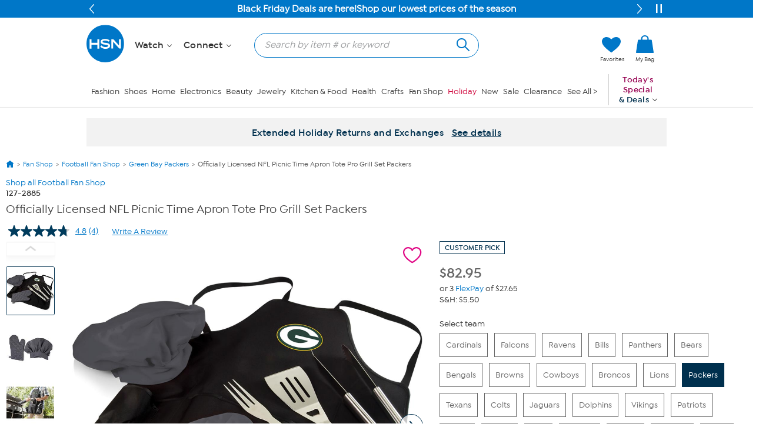

--- FILE ---
content_type: application/javascript
request_url: https://www.hsn.com/2p2D5f8WnI/GqXWvGVk/cg/1h1YLbSrkfSNVmXOk3/T1ImORN2cQE/WlZUP0/NZZ3o
body_size: 169555
content:
(function(){if(typeof Array.prototype.entries!=='function'){Object.defineProperty(Array.prototype,'entries',{value:function(){var index=0;const array=this;return {next:function(){if(index<array.length){return {value:[index,array[index++]],done:false};}else{return {done:true};}},[Symbol.iterator]:function(){return this;}};},writable:true,configurable:true});}}());(function(){hf();WnJ();w8K();var O6=function KO(Fm,XV){'use strict';var Gm=KO;switch(Fm){case DJ:{var Fp=XV[XC];var bb=XV[mT];var FM=XV[fH];return Fp[bb]=FM;}break;case c2:{var qZ=XV[XC];var EI;I7.push(gI);return EI=qZ&&GI(wW(typeof Mk()[N7(Ng)],kM('',[][[]]))?Mk()[N7(QM)](UW,d9,Jg,gb):Mk()[N7(CZ)](cb,pV,dV,kZ),typeof IT[wW(typeof Tl()[rZ(Iv)],'undefined')?Tl()[rZ(jM)].call(null,hk,Ng,wD,pv):Tl()[rZ(hk)](gM,X7,fl,HZ)])&&db(qZ[Mk()[N7(nk)].call(null,wM,Hg,V6,gM)],IT[Tl()[rZ(jM)](jO(hk),jO(jO({})),wD,pv)])&&wW(qZ,IT[db(typeof Tl()[rZ(dM)],'undefined')?Tl()[rZ(hk)].call(null,jO(jO([])),jO({}),sl,Pl):Tl()[rZ(jM)](hk,VG,wD,pv)][Tl()[rZ(Il)](nI,n9,vg,Ep)])?Tl()[rZ(gD)].call(null,tO,NG,VV,RI):typeof qZ,I7.pop(),EI;}break;case jx:{I7.push(Xg);this[Tb()[Cb(WG)](VZ,IV,CZ,TG)]=jO(bI);var d6=this[wW(typeof Tl()[rZ(q6)],kM([],[][[]]))?Tl()[rZ(z7)].call(null,jO([]),d7,KI,xm):Tl()[rZ(hk)](qm,jO(jO({})),gk,X7)][bI][Tl()[rZ(Ll)].apply(null,[tO,W7,bV,mp])];if(db(Tl()[rZ(vV)].apply(null,[jO(jO(bI)),O9,U6,wM]),d6[Mk()[N7(qV)](MG,WI,lD,SV)]))throw d6[Tl()[rZ(LI)].apply(null,[CZ,kZ,Ig,Im])];var Sk;return Sk=this[db(typeof Tm()[dk(NG)],'undefined')?Tm()[dk(Ek)](IM,KG,YO,Vk):Tm()[dk(qm)](CZ,wM,Tp,jI)],I7.pop(),Sk;}break;case bf:{var Z6=XV[XC];var Em;I7.push(zk);return Em=tV(wd,[Tl()[rZ(NZ)](jM,jM,Dm,MG),Z6]),I7.pop(),Em;}break;case px:{var Bk;I7.push(F9);return Bk=Mk()[N7(TG)].call(null,Tp,l7,c9,gb),I7.pop(),Bk;}break;case p8:{var AW=XV[XC];var ZO=XV[mT];var Eg=XV[fH];I7.push(t9);AW[ZO]=Eg[Tb()[Cb(bI)](Kv,XW,qm,gD)];I7.pop();}break;case M8:{return this;}break;case NB:{var tM=XV[XC];var Ub=XV[mT];I7.push(Cl);var PW;var lM;var vb;var B6;var xb=Tl()[rZ(gb)].call(null,Fl,Nm,lm,KG);var QO=tM[wW(typeof Mk()[N7(fG)],'undefined')?Mk()[N7(NG)](XW,zG,DD,jO(jO({}))):Mk()[N7(CZ)](bg,X9,SM,vV)](xb);for(B6=bI;HI(B6,QO[db(typeof Tl()[rZ(Xg)],'undefined')?Tl()[rZ(hk)].call(null,gD,Nm,fW,GG):Tl()[rZ(bI)](d7,qm,Hv,AI)]);B6++){PW=Op(sZ(tZ(Ub,lp),XZ[CZ]),QO[Tl()[rZ(bI)].call(null,jO(jO([])),gp,Hv,AI)]);Ub*=FJ[Mk()[N7(Ng)].call(null,jO([]),fI,fV,jO(bI))]();Ub&=XZ[Il];Ub+=XZ[WG];Ub&=XZ[lp];lM=Op(sZ(tZ(Ub,XZ[nk]),XZ[CZ]),QO[Tl()[rZ(bI)](Fl,jO(hk),Hv,AI)]);Ub*=FJ[Mk()[N7(Ng)](gb,fI,fV,Nm)]();Ub&=XZ[Il];Ub+=XZ[WG];Ub&=XZ[lp];vb=QO[PW];QO[PW]=QO[lM];QO[lM]=vb;}var jD;return jD=QO[Tl()[rZ(YO)].call(null,WG,Ym,GZ,d9)](xb),I7.pop(),jD;}break;case v8:{var OW=XV[XC];I7.push(vD);var KZ=IT[wW(typeof jW()[XG(AI)],kM([],[][[]]))?jW()[XG(ED)](Up,HV):jW()[XG(gl)](bO,tp)](OW);var qO=[];for(var H7 in KZ)qO[Tl()[rZ(qm)](gV,UO,BV,kZ)](H7);qO[Tl()[rZ(UW)](hk,Zg,hm,wp)]();var CD;return CD=function Yk(){I7.push(VG);for(;qO[Tl()[rZ(bI)].apply(null,[d7,VG,T6,AI])];){var Jk=qO[db(typeof Tl()[rZ(rv)],'undefined')?Tl()[rZ(hk)].call(null,jO(jO(hk)),cb,ND,GM):Tl()[rZ(dp)](jO([]),Ek,Z7,QI)]();if(nl(Jk,KZ)){var cD;return Yk[Tb()[Cb(bI)].call(null,Ib,XW,qm,JD)]=Jk,Yk[Tb()[Cb(WG)].apply(null,[t6,IV,CZ,ED])]=jO(hk),I7.pop(),cD=Yk,cD;}}Yk[wW(typeof Tb()[Cb(KG)],'undefined')?Tb()[Cb(WG)](t6,IV,CZ,Rm):Tb()[Cb(KG)](j6,LZ,Pm,gl)]=jO(bI);var Fb;return I7.pop(),Fb=Yk,Fb;},I7.pop(),CD;}break;case C:{return this;}break;case mT:{var Ol=XV[XC];I7.push(Z9);if(wW(typeof Ol,Tl()[rZ(tO)](z7,fI,mO,zM))){var Rb;return Rb=Mk()[N7(Xg)](WV,vl,LD,hI),I7.pop(),Rb;}var cZ;return cZ=Ol[wW(typeof Tl()[rZ(MM)],kM('',[][[]]))?Tl()[rZ(fp)](qm,Xm,qW,sI):Tl()[rZ(hk)].apply(null,[jO(jO({})),wM,AZ,YW])](new (IT[Tl()[rZ(Rl)].apply(null,[jO({}),Nm,Vm,GW])])(jW()[XG(Z9)].apply(null,[UW,g6]),jW()[XG(IV)](ZW,Mm)),Mk()[N7(Xl)](jO({}),Xv,NW,nk))[Tl()[rZ(fp)](jO(hk),jO(jO(bI)),qW,sI)](new (IT[db(typeof Tl()[rZ(Ng)],kM('',[][[]]))?Tl()[rZ(hk)](vZ,Zg,fI,Vl):Tl()[rZ(Rl)].call(null,Fl,Ll,Vm,GW)])(Hb()[fk(WG)](fG,ED,CZ,jO(jO(hk)),Vk,Xg),jW()[XG(IV)].apply(null,[ZW,Mm])),Mk()[N7(LI)](jO({}),Al,B7,QM))[Tl()[rZ(fp)](JD,jO(hk),qW,sI)](new (IT[Tl()[rZ(Rl)](bG,fp,Vm,GW)])(Mk()[N7(vV)].call(null,W6,Ob,nZ,WG),db(typeof jW()[XG(bg)],kM([],[][[]]))?jW()[XG(gl)].call(null,Cp,FZ):jW()[XG(IV)].call(null,ZW,Mm)),Mk()[N7(Fl)](jO({}),G6,Cp,WI))[db(typeof Tl()[rZ(kI)],'undefined')?Tl()[rZ(hk)].apply(null,[jO(jO(hk)),Rl,H9,sg]):Tl()[rZ(fp)](LI,hI,qW,sI)](new (IT[Tl()[rZ(Rl)].apply(null,[cb,jO(jO([])),Vm,GW])])(Tm()[dk(WG)](CZ,jZ,qV,Vk),jW()[XG(IV)].apply(null,[ZW,Mm])),jW()[XG(bg)](Bb,Gq))[Tl()[rZ(fp)](jO(hk),jM,qW,sI)](new (IT[Tl()[rZ(Rl)](jO(jO(bI)),jO({}),Vm,GW)])(jW()[XG(gD)](qV,vZ),jW()[XG(IV)](ZW,Mm)),Mk()[N7(NZ)](gM,xz,SL,jO({})))[Tl()[rZ(fp)].apply(null,[hX,n9,qW,sI])](new (IT[db(typeof Tl()[rZ(qV)],kM([],[][[]]))?Tl()[rZ(hk)](hk,rv,Yv,B0):Tl()[rZ(Rl)](nI,Vh,Vm,GW)])(Mk()[N7(Ym)].call(null,jO(jO({})),Y0,Es,MG),jW()[XG(IV)].call(null,ZW,Mm)),wW(typeof jW()[XG(UO)],'undefined')?jW()[XG(vZ)](f3,sl):jW()[XG(gl)](f0,O3))[Tl()[rZ(fp)](Z3,jO(jO(hk)),qW,sI)](new (IT[wW(typeof Tl()[rZ(Zg)],kM('',[][[]]))?Tl()[rZ(Rl)](Ng,jO([]),Vm,GW):Tl()[rZ(hk)](jO(jO(hk)),jO(jO(hk)),m0,l4)])(Mk()[N7(S5)](X7,VY,QX,jO(jO([]))),jW()[XG(IV)](ZW,Mm)),Mk()[N7(gp)](gV,XX,T6,nk))[Tl()[rZ(fp)](n9,QM,qW,sI)](new (IT[wW(typeof Tl()[rZ(KG)],'undefined')?Tl()[rZ(Rl)](W6,hI,Vm,GW):Tl()[rZ(hk)].call(null,QY,hk,c5,TQ)])(Mk()[N7(s4)](hX,JD,GY,VG),db(typeof jW()[XG(O9)],kM('',[][[]]))?jW()[XG(gl)].call(null,c4,zX):jW()[XG(IV)](ZW,Mm)),Tl()[rZ(Vh)](jO(hk),jO({}),Al,ND))[db(typeof jW()[XG(d7)],kM([],[][[]]))?jW()[XG(gl)](sF,L4):jW()[XG(TG)].apply(null,[Xv,gY])](bI,QI),I7.pop(),cZ;}break;case MN:{var L1=XV[XC];var JY=XV[mT];var tj=XV[fH];I7.push(T6);try{var Rs=I7.length;var B3=jO(mT);var xF;return xF=tV(wd,[db(typeof Mk()[N7(Il)],'undefined')?Mk()[N7(CZ)](s4,Ev,LF,Xg):Mk()[N7(qV)](gM,WI,pp,hk),jW()[XG(Im)](Ym,OZ),Tl()[rZ(LI)].call(null,ED,kI,Nq,Im),L1.call(JY,tj)]),I7.pop(),xF;}catch(Is){I7.splice(hz(Rs,hk),Infinity,T6);var H1;return H1=tV(wd,[wW(typeof Mk()[N7(mp)],kM('',[][[]]))?Mk()[N7(qV)](Xm,WI,pp,d7):Mk()[N7(CZ)](Im,x3,WG,vV),Tl()[rZ(vV)](jO(bI),gV,gR,wM),Tl()[rZ(LI)].call(null,sg,S5,Nq,Im),Is]),I7.pop(),H1;}I7.pop();}break;case UT:{return this;}break;case nC:{var M1=XV[XC];return typeof M1;}break;}};var HI=function(BL,d1){return BL<d1;};var IT;var Pq=function Lv(hL,UF){'use strict';var O1=Lv;switch(hL){case jJ:{var m1=function(gL,Eh){I7.push(VS);if(jO(pq)){for(var Lq=bI;HI(Lq,WQ);++Lq){if(HI(Lq,gb)||db(Lq,j0)||db(Lq,O9)||db(Lq,X5)){c3[Lq]=X1(hk);}else{c3[Lq]=pq[Tl()[rZ(bI)].call(null,Ll,kI,BM,AI)];pq+=IT[jW()[XG(X7)](kI,Vv)][jW()[XG(jM)](Pl,qs)](Lq);}}}var cj=Mk()[N7(Xg)](kZ,vl,ID,LI);for(var S4=bI;HI(S4,gL[Tl()[rZ(bI)](b1,GR,BM,AI)]);S4++){var wQ=gL[Mk()[N7(KG)].call(null,cb,Xz,Mn,X5)](S4);var XL=sZ(tZ(Eh,XZ[nk]),XZ[CZ]);Eh*=XZ[qm];Eh&=XZ[Il];Eh+=XZ[WG];Eh&=XZ[lp];var On=c3[gL[jW()[XG(QM)].apply(null,[q6,Ov])](S4)];if(db(typeof wQ[db(typeof Mk()[N7(NG)],'undefined')?Mk()[N7(CZ)](NG,Vn,vD,CZ):Mk()[N7(tO)](fI,B1,OL,jO({}))],Mk()[N7(QM)](lp,d9,QL,jO({})))){var Js=wQ[Mk()[N7(tO)].apply(null,[Zg,B1,OL,jO(bI)])](bI);if(jL(Js,gb)&&HI(Js,WQ)){On=c3[Js];}}if(jL(On,bI)){var cq=Op(XL,pq[Tl()[rZ(bI)].apply(null,[XY,jO([]),BM,AI])]);On+=cq;On%=pq[Tl()[rZ(bI)](QY,sg,BM,AI)];wQ=pq[On];}cj+=wQ;}var Q5;return I7.pop(),Q5=cj,Q5;};var vS=function(wF){var NL=[0x428a2f98,0x71374491,0xb5c0fbcf,0xe9b5dba5,0x3956c25b,0x59f111f1,0x923f82a4,0xab1c5ed5,0xd807aa98,0x12835b01,0x243185be,0x550c7dc3,0x72be5d74,0x80deb1fe,0x9bdc06a7,0xc19bf174,0xe49b69c1,0xefbe4786,0x0fc19dc6,0x240ca1cc,0x2de92c6f,0x4a7484aa,0x5cb0a9dc,0x76f988da,0x983e5152,0xa831c66d,0xb00327c8,0xbf597fc7,0xc6e00bf3,0xd5a79147,0x06ca6351,0x14292967,0x27b70a85,0x2e1b2138,0x4d2c6dfc,0x53380d13,0x650a7354,0x766a0abb,0x81c2c92e,0x92722c85,0xa2bfe8a1,0xa81a664b,0xc24b8b70,0xc76c51a3,0xd192e819,0xd6990624,0xf40e3585,0x106aa070,0x19a4c116,0x1e376c08,0x2748774c,0x34b0bcb5,0x391c0cb3,0x4ed8aa4a,0x5b9cca4f,0x682e6ff3,0x748f82ee,0x78a5636f,0x84c87814,0x8cc70208,0x90befffa,0xa4506ceb,0xbef9a3f7,0xc67178f2];var NQ=0x6a09e667;var Rq=0xbb67ae85;var R0=0x3c6ef372;var sj=0xa54ff53a;var Ln=0x510e527f;var ZX=0x9b05688c;var Dn=0x1f83d9ab;var G3=0x5be0cd19;var OX=cR(wF);var cF=OX["length"]*8;OX+=IT["String"]["fromCharCode"](0x80);var C5=OX["length"]/4+2;var Rh=IT["Math"]["ceil"](C5/16);var nh=new (IT["Array"])(Rh);for(var gX=0;gX<Rh;gX++){nh[gX]=new (IT["Array"])(16);for(var zq=0;zq<16;zq++){nh[gX][zq]=OX["charCodeAt"](gX*64+zq*4)<<24|OX["charCodeAt"](gX*64+zq*4+1)<<16|OX["charCodeAt"](gX*64+zq*4+2)<<8|OX["charCodeAt"](gX*64+zq*4+3)<<0;}}var Jq=cF/IT["Math"]["pow"](2,32);nh[Rh-1][14]=IT["Math"]["floor"](Jq);nh[Rh-1][15]=cF;for(var MY=0;MY<Rh;MY++){var cs=new (IT["Array"])(64);var Ds=NQ;var qz=Rq;var q0=R0;var NF=sj;var Yn=Ln;var gn=ZX;var t5=Dn;var wz=G3;for(var YX=0;YX<64;YX++){var Dh=void 0,sn=void 0,PX=void 0,hs=void 0,Tj=void 0,Uq=void 0;if(YX<16)cs[YX]=nh[MY][YX];else{Dh=bF(cs[YX-15],7)^bF(cs[YX-15],18)^cs[YX-15]>>>3;sn=bF(cs[YX-2],17)^bF(cs[YX-2],19)^cs[YX-2]>>>10;cs[YX]=cs[YX-16]+Dh+cs[YX-7]+sn;}sn=bF(Yn,6)^bF(Yn,11)^bF(Yn,25);PX=Yn&gn^~Yn&t5;hs=wz+sn+PX+NL[YX]+cs[YX];Dh=bF(Ds,2)^bF(Ds,13)^bF(Ds,22);Tj=Ds&qz^Ds&q0^qz&q0;Uq=Dh+Tj;wz=t5;t5=gn;gn=Yn;Yn=NF+hs>>>0;NF=q0;q0=qz;qz=Ds;Ds=hs+Uq>>>0;}NQ=NQ+Ds;Rq=Rq+qz;R0=R0+q0;sj=sj+NF;Ln=Ln+Yn;ZX=ZX+gn;Dn=Dn+t5;G3=G3+wz;}return [NQ>>24&0xff,NQ>>16&0xff,NQ>>8&0xff,NQ&0xff,Rq>>24&0xff,Rq>>16&0xff,Rq>>8&0xff,Rq&0xff,R0>>24&0xff,R0>>16&0xff,R0>>8&0xff,R0&0xff,sj>>24&0xff,sj>>16&0xff,sj>>8&0xff,sj&0xff,Ln>>24&0xff,Ln>>16&0xff,Ln>>8&0xff,Ln&0xff,ZX>>24&0xff,ZX>>16&0xff,ZX>>8&0xff,ZX&0xff,Dn>>24&0xff,Dn>>16&0xff,Dn>>8&0xff,Dn&0xff,G3>>24&0xff,G3>>16&0xff,G3>>8&0xff,G3&0xff];};var hh=function(){var TL=HR();var zF=-1;if(TL["indexOf"]('Trident/7.0')>-1)zF=11;else if(TL["indexOf"]('Trident/6.0')>-1)zF=10;else if(TL["indexOf"]('Trident/5.0')>-1)zF=9;else zF=0;return zF>=9;};var MR=function(){var K4=sY();var lS=IT["Object"]["prototype"]["hasOwnProperty"].call(IT["Navigator"]["prototype"],'mediaDevices');var GS=IT["Object"]["prototype"]["hasOwnProperty"].call(IT["Navigator"]["prototype"],'serviceWorker');var kS=! !IT["window"]["browser"];var OS=typeof IT["ServiceWorker"]==='function';var Pz=typeof IT["ServiceWorkerContainer"]==='function';var H0=typeof IT["frames"]["ServiceWorkerRegistration"]==='function';var An=IT["window"]["location"]&&IT["window"]["location"]["protocol"]==='http:';var qY=K4&&(!lS||!GS||!OS||!kS||!Pz||!H0)&&!An;return qY;};var sY=function(){var Cn=HR();var pL=/(iPhone|iPad).*AppleWebKit(?!.*(Version|CriOS))/i["test"](Cn);var ph=IT["navigator"]["platform"]==='MacIntel'&&IT["navigator"]["maxTouchPoints"]>1&&/(Safari)/["test"](Cn)&&!IT["window"]["MSStream"]&&typeof IT["navigator"]["standalone"]!=='undefined';return pL||ph;};var O0=function(vj){var HX=IT["Math"]["floor"](IT["Math"]["random"]()*100000+10000);var m5=IT["String"](vj*HX);var qn=0;var P1=[];var AF=m5["length"]>=18?true:false;while(P1["length"]<6){P1["push"](IT["parseInt"](m5["slice"](qn,qn+2),10));qn=AF?qn+3:qn+2;}var Oh=Ks(P1);return [HX,Oh];};var PL=function(Zq){if(Zq===null||Zq===undefined){return 0;}var Hj=function Ps(c1){return Zq["toLowerCase"]()["includes"](c1["toLowerCase"]());};var rz=0;(T0&&T0["fields"]||[])["some"](function(AL){var xh=AL["type"];var mS=AL["labels"];if(mS["some"](Hj)){rz=Q0[xh];if(AL["extensions"]&&AL["extensions"]["labels"]&&AL["extensions"]["labels"]["some"](function(HL){return Zq["toLowerCase"]()["includes"](HL["toLowerCase"]());})){rz=Q0[AL["extensions"]["type"]];}return true;}return false;});return rz;};var t4=function(nj){if(nj===undefined||nj==null){return false;}var I5=function Iz(Lh){return nj["toLowerCase"]()===Lh["toLowerCase"]();};return Zj["some"](I5);};var pF=function(Nz){try{var dj=new (IT["Set"])(IT["Object"]["values"](Q0));return Nz["split"](';')["some"](function(tX){var E3=tX["split"](',');var q4=IT["Number"](E3[E3["length"]-1]);return dj["has"](q4);});}catch(ws){return false;}};var US=function(F0){var Cs='';var RF=0;if(F0==null||IT["document"]["activeElement"]==null){return tV(wd,["elementFullId",Cs,"elementIdType",RF]);}var n4=['id','name','for','placeholder','aria-label','aria-labelledby'];n4["forEach"](function(Hz){if(!F0["hasAttribute"](Hz)||Cs!==''&&RF!==0){return;}var Sn=F0["getAttribute"](Hz);if(Cs===''&&(Sn!==null||Sn!==undefined)){Cs=Sn;}if(RF===0){RF=PL(Sn);}});return tV(wd,["elementFullId",Cs,"elementIdType",RF]);};var ds=function(dQ){var Un;if(dQ==null){Un=IT["document"]["activeElement"];}else Un=dQ;if(IT["document"]["activeElement"]==null)return -1;var BQ=Un["getAttribute"]('name');if(BQ==null){var DX=Un["getAttribute"]('id');if(DX==null)return -1;else return n1(DX);}return n1(BQ);};var fj=function(I0){var z4=-1;var bq=[];if(! !I0&&typeof I0==='string'&&I0["length"]>0){var Aq=I0["split"](';');if(Aq["length"]>1&&Aq[Aq["length"]-1]===''){Aq["pop"]();}z4=IT["Math"]["floor"](IT["Math"]["random"]()*Aq["length"]);var WS=Aq[z4]["split"](',');for(var p4 in WS){if(!IT["isNaN"](WS[p4])&&!IT["isNaN"](IT["parseInt"](WS[p4],10))){bq["push"](WS[p4]);}}}else{var I4=IT["String"](gq(1,5));var kF='1';var Ms=IT["String"](gq(20,70));var f4=IT["String"](gq(100,300));var fF=IT["String"](gq(100,300));bq=[I4,kF,Ms,f4,fF];}return [z4,bq];};var Ih=function(mn,W0){var WY=typeof mn==='string'&&mn["length"]>0;var V0=!IT["isNaN"](W0)&&(IT["Number"](W0)===-1||vh()<IT["Number"](W0));if(!(WY&&V0)){return false;}var rX='^([a-fA-F0-9]{31,32})$';return mn["search"](rX)!==-1;};var vn=function(tq,Mz,zY){var wS;do{wS=AY(vT,[tq,Mz]);}while(db(Op(wS,zY),bI));return wS;};var sX=function(bR){I7.push(tO);var A1=sY(bR);var zh=IT[jW()[XG(ED)](Up,pS)][Tl()[rZ(Il)].call(null,kI,jO(jO(bI)),Cj,Ep)][jW()[XG(kI)].call(null,xL,Vs)].call(IT[Mk()[N7(hI)].apply(null,[jO(jO(hk)),bY,dS,S5])][wW(typeof Tl()[rZ(jZ)],kM('',[][[]]))?Tl()[rZ(Il)].call(null,UO,bG,Cj,Ep):Tl()[rZ(hk)](lq,UO,pY,Fq)],Tm()[dk(X7)].apply(null,[ED,Nm,w5,nS]));var Us=IT[db(typeof jW()[XG(Rl)],'undefined')?jW()[XG(gl)](LI,Hn):jW()[XG(ED)](Up,pS)][Tl()[rZ(Il)](jO(bI),QY,Cj,Ep)][jW()[XG(kI)](xL,Vs)].call(IT[Mk()[N7(hI)].apply(null,[hk,bY,dS,jO([])])][Tl()[rZ(Il)].apply(null,[vZ,hk,Cj,Ep])],Tb()[Cb(ED)].apply(null,[Sz,lj,vR,kZ]));var dq=jO(jO(IT[db(typeof jW()[XG(gl)],kM('',[][[]]))?jW()[XG(gl)](mL,C0):jW()[XG(KG)].call(null,bG,K0)][Mk()[N7(XY)].apply(null,[Z9,hX,sq,gM])]));var ms=db(typeof IT[Mk()[N7(v3)](Rl,ED,N3,jO({}))],Mk()[N7(QM)](nI,d9,RS,lq));var O4=db(typeof IT[Mk()[N7(UO)](vZ,VZ,Y5,jO(jO([])))],Mk()[N7(QM)](Il,d9,RS,n3));var pz=db(typeof IT[Mk()[N7(TF)](nk,L5,LR,bI)][jW()[XG(Xl)].apply(null,[VY,TD])],Mk()[N7(QM)].apply(null,[KG,d9,RS,gM]));var Kq=IT[wW(typeof jW()[XG(MM)],kM('',[][[]]))?jW()[XG(KG)].call(null,bG,K0):jW()[XG(gl)].call(null,Bs,hY)][db(typeof jW()[XG(Wz)],kM('',[][[]]))?jW()[XG(gl)](zM,hm):jW()[XG(LI)](k4,IQ)]&&db(IT[jW()[XG(KG)].apply(null,[bG,K0])][wW(typeof jW()[XG(vV)],'undefined')?jW()[XG(LI)](k4,IQ):jW()[XG(gl)](Xh,IV)][Mk()[N7(z7)](Ym,m4,Gs,cb)],jW()[XG(vV)](Rl,hv));var Xq=A1&&(jO(zh)||jO(Us)||jO(ms)||jO(dq)||jO(O4)||jO(pz))&&jO(Kq);var I1;return I7.pop(),I1=Xq,I1;};var Bn=function(IY){var ks;I7.push(zR);return ks=mj()[jW()[XG(Wz)].apply(null,[JF,Vs])](function rq(pQ){I7.push(vF);while(XZ[jM])switch(pQ[Mk()[N7(Z9)](v3,VQ,q9,v3)]=pQ[jW()[XG(VG)](YO,J7)]){case bI:if(nl(wW(typeof OR()[D1(lp)],'undefined')?OR()[D1(vR)](jO([]),vR,Al,x5,Z9):OR()[D1(Il)].call(null,wM,gY,GQ,wR,cb),IT[jW()[XG(Fl)](v3,zR)])){pQ[jW()[XG(VG)](YO,J7)]=gl;break;}{var UQ;return UQ=pQ[Tl()[rZ(gp)].call(null,IV,Z9,IO,hq)](Tb()[Cb(qm)](HQ,vZ,Il,RI),null),I7.pop(),UQ;}case gl:{var GL;return GL=pQ[Tl()[rZ(gp)](Ob,Xg,IO,hq)](Tb()[Cb(qm)](HQ,vZ,Il,En),IT[jW()[XG(Fl)].call(null,v3,zR)][OR()[D1(vR)](bL,vR,Al,x5,jZ)][Tl()[rZ(Zs)].call(null,NZ,Vh,A4,RX)](IY)),I7.pop(),GL;}case nk:case Mk()[N7(IV)](d7,G5,bn,hI):{var JX;return JX=pQ[Tl()[rZ(gV)](X5,tO,k7,p0)](),I7.pop(),JX;}}I7.pop();},null,null,null,IT[jW()[XG(En)].call(null,d0,s7)]),I7.pop(),ks;};var Sv=function(){if(jO(mT)){}else if(jO(mT)){}else if(jO(jO(XC))){}else if(jO(mT)){}else if(jO([])){}else if(jO(mT)){}else if(jO(jO(XC))){}else if(jO([])){}else if(jO(mT)){}else if(jO(mT)){}else if(jO([])){}else if(jO(mT)){}else if(jO([])){}else if(jO(mT)){}else if(jO(jO(XC))){}else if(jO(jO(XC))){}else if(jO(mT)){}else if(jO(mT)){}else if(jO([])){}else if(jO(mT)){}else if(jO([])){}else if(jO({})){}else if(jO([])){}else if(jO(jO(XC))){}else if(jO({})){}else if(jO({})){}else if(jO(jO(XC))){}else if(jO({})){}else if(jO(mT)){}else if(jO(jO(XC))){}else if(jO(mT)){}else if(jO([])){}else if(jO([])){}else if(jO([])){}else if(jO({})){}else if(jO([])){}else if(jO(jO(XC))){}else if(jO({})){}else if(jO([])){}else if(jO(jO(XC))){}else if(jO(jO(XC))){}else if(jO(jO(XC))){}else if(jO(mT)){}else if(jO(mT)){}else if(jO(jO(mT))){return function Uh(T5){I7.push(ZR);var YY=j3();var Ws=IT[wW(typeof Tl()[rZ(Tp)],kM([],[][[]]))?Tl()[rZ(ED)](jO(hk),jO(jO([])),J0,Zs):Tl()[rZ(hk)](bg,Ll,vX,jY)](z5(T5[Mk()[N7(WI)](CZ,Mh,xl,CZ)],Z9),Xg);var Vq=[IT[Tl()[rZ(fG)].call(null,Z3,JD,sp,B5)](A3(YY,Ws)),YY];var E5;return E5=Vq[Tl()[rZ(YO)](Ek,jO(jO([])),Ul,d9)](Tl()[rZ(X5)](jO([]),lq,nM,Vk)),I7.pop(),E5;};}else{}};var V4=function(){I7.push(Ek);try{var sS=I7.length;var Q4=jO(mT);var PS=PR();var b3=g3()[wW(typeof Tl()[rZ(qV)],kM([],[][[]]))?Tl()[rZ(fp)].apply(null,[Ob,n3,VY,sI]):Tl()[rZ(hk)](MM,WI,c4,CQ)](new (IT[wW(typeof Tl()[rZ(vV)],'undefined')?Tl()[rZ(Rl)](b1,jO(jO(bI)),K3,GW):Tl()[rZ(hk)].call(null,QM,vV,rL,Zz)])(jW()[XG(Z9)](UW,gk),jW()[XG(IV)].call(null,ZW,Rn)),jW()[XG(NZ)](tp,W3));var Bq=PR();var Q1=hz(Bq,PS);var Y1;return Y1=tV(wd,[Tb()[Cb(vR)].call(null,Al,pv,lp,gV),b3,wW(typeof Mk()[N7(hX)],kM('',[][[]]))?Mk()[N7(XW)].call(null,W7,p0,Nq,vR):Mk()[N7(CZ)](nI,Fn,fX,X7),Q1]),I7.pop(),Y1;}catch(Uz){I7.splice(hz(sS,hk),Infinity,Ek);var fR;return I7.pop(),fR={},fR;}I7.pop();};var g3=function(){I7.push(RR);var Qn=IT[jW()[XG(S5)](GR,Cw)][jW()[XG(gp)](ED,Dz)]?IT[jW()[XG(S5)](GR,Cw)][jW()[XG(gp)](ED,Dz)]:X1(hk);var ps=IT[jW()[XG(S5)].apply(null,[GR,Cw])][Mk()[N7(Xm)](n9,vZ,Gl,XY)]?IT[jW()[XG(S5)](GR,Cw)][Mk()[N7(Xm)](z7,vZ,Gl,gp)]:X1(hk);var lQ=IT[jW()[XG(Fl)](v3,JR)][Mk()[N7(UW)].apply(null,[Nm,U6,EZ,jO(jO(bI))])]?IT[jW()[XG(Fl)].apply(null,[v3,JR])][db(typeof Mk()[N7(bL)],kM([],[][[]]))?Mk()[N7(CZ)](jO(jO(hk)),nv,Hh,wM):Mk()[N7(UW)].call(null,gb,U6,EZ,W6)]:X1(hk);var V5=IT[jW()[XG(Fl)](v3,JR)][db(typeof Tl()[rZ(Zg)],'undefined')?Tl()[rZ(hk)](jO(jO(hk)),jO(jO({})),G6,Jz):Tl()[rZ(cb)].apply(null,[wM,jO(jO(bI)),Ap,wn])]?IT[jW()[XG(Fl)].call(null,v3,JR)][Tl()[rZ(cb)](z7,lp,Ap,wn)]():X1(hk);var fL=IT[jW()[XG(Fl)](v3,JR)][Hb()[fk(lp)].apply(null,[SV,kI,Xg,jO(bI),mz,jO(hk)])]?IT[jW()[XG(Fl)].apply(null,[v3,JR])][Hb()[fk(lp)].apply(null,[SV,Xg,Xg,Il,mz,jO(hk)])]:X1(hk);var Jh=X1(hk);var N1=[Mk()[N7(Xg)](wM,vl,sr,gV),Jh,Mk()[N7(dp)](NG,Pl,Ls,Rm),AY(C,[]),AY(px,[]),AY(DH,[]),AY(bf,[]),AY(zH,[]),AY(XP,[]),Qn,ps,lQ,V5,fL];var lF;return lF=N1[Tl()[rZ(YO)](nk,lp,S9,d9)](jW()[XG(tO)].apply(null,[w1,R7])),I7.pop(),lF;};var p3=function(){I7.push(wL);var J1;return J1=AY(cr,[IT[jW()[XG(KG)].apply(null,[bG,PO])]]),I7.pop(),J1;};var Y3=function(){I7.push(g5);var IX=[jF,lL];var Qh=DR(tS);if(wW(Qh,jO(mT))){try{var kX=I7.length;var Oj=jO(jO(XC));var R1=IT[Mk()[N7(XR)].call(null,bg,wn,Kp,sg)](Qh)[Mk()[N7(NG)](Xg,zG,dv,hI)](db(typeof Tl()[rZ(Xl)],'undefined')?Tl()[rZ(hk)](fG,gV,Rj,N3):Tl()[rZ(g1)](jO({}),bg,OG,gI));if(jL(R1[Tl()[rZ(bI)](Ym,jO(bI),rM,AI)],XZ[fG])){var NX=IT[Tl()[rZ(ED)](gl,O9,kh,Zs)](R1[gl],Xg);NX=IT[db(typeof jW()[XG(CZ)],kM('',[][[]]))?jW()[XG(gl)](lX,dL):jW()[XG(nI)].apply(null,[rv,Ph])](NX)?jF:NX;IX[XZ[hk]]=NX;}}catch(Lz){I7.splice(hz(kX,hk),Infinity,g5);}}var I3;return I7.pop(),I3=IX,I3;};var V3=function(){I7.push(w3);var F1=[X1(hk),X1(XZ[jM])];var bQ=DR(jh);if(wW(bQ,jO(jO(XC)))){try{var fs=I7.length;var Wj=jO(mT);var mR=IT[Mk()[N7(XR)](Vh,wn,KD,jO(jO(bI)))](bQ)[Mk()[N7(NG)].apply(null,[jO(jO(bI)),zG,fO,nk])](Tl()[rZ(g1)].call(null,z7,W6,TV,gI));if(jL(mR[wW(typeof Tl()[rZ(XR)],kM('',[][[]]))?Tl()[rZ(bI)].apply(null,[fG,O9,s6,AI]):Tl()[rZ(hk)](lq,WV,qh,cS)],CZ)){var v5=IT[wW(typeof Tl()[rZ(SV)],'undefined')?Tl()[rZ(ED)](LL,jO([]),UR,Zs):Tl()[rZ(hk)].apply(null,[jO(jO({})),WG,CY,pn])](mR[hk],XZ[jZ]);var VR=IT[Tl()[rZ(ED)].apply(null,[SV,O9,UR,Zs])](mR[nk],Xg);v5=IT[jW()[XG(nI)](rv,L6)](v5)?X1(hk):v5;VR=IT[jW()[XG(nI)](rv,L6)](VR)?X1(hk):VR;F1=[VR,v5];}}catch(AQ){I7.splice(hz(fs,hk),Infinity,w3);}}var RY;return I7.pop(),RY=F1,RY;};var x4=function(){I7.push(XS);var b0=Mk()[N7(Xg)].apply(null,[n9,vl,q7,Ll]);var D4=DR(jh);if(D4){try{var CX=I7.length;var kL=jO({});var rS=IT[Mk()[N7(XR)].apply(null,[Tp,wn,tm,sg])](D4)[Mk()[N7(NG)].apply(null,[MG,zG,lG,Tp])](Tl()[rZ(g1)].apply(null,[hX,lp,Wv,gI]));b0=rS[bI];}catch(Xn){I7.splice(hz(CX,hk),Infinity,XS);}}var hR;return I7.pop(),hR=b0,hR;};var U4=function(EY,GF){I7.push(V1);for(var Kj=bI;HI(Kj,GF[wW(typeof Tl()[rZ(rv)],'undefined')?Tl()[rZ(bI)](Z3,Zg,jm,AI):Tl()[rZ(hk)].apply(null,[TG,jO([]),WR,q1])]);Kj++){var KF=GF[Kj];KF[Mk()[N7(rv)](jO(hk),MG,pM,W7)]=KF[Mk()[N7(rv)](kZ,MG,pM,Z9)]||jO([]);KF[Hb()[fk(gl)](Zn,LL,ED,WV,kR,nI)]=jO(jO(mT));if(nl(Tb()[Cb(bI)](R4,XW,qm,Wz),KF))KF[Mk()[N7(Ek)](cb,l0,qR,XY)]=jO(jO([]));IT[jW()[XG(ED)].apply(null,[Up,cX])][Tl()[rZ(QM)](tO,Im,KY,TX)](EY,OY(KF[wW(typeof Tl()[rZ(gb)],kM('',[][[]]))?Tl()[rZ(P3)](Im,vZ,LR,BY):Tl()[rZ(hk)](kI,MM,l4,JF)]),KF);}I7.pop();};var ER=function(EF,M3,IR){I7.push(YS);if(M3)U4(EF[db(typeof Tl()[rZ(fI)],kM('',[][[]]))?Tl()[rZ(hk)].call(null,gp,rv,TY,Zz):Tl()[rZ(Il)](O9,fI,rO,Ep)],M3);if(IR)U4(EF,IR);IT[jW()[XG(ED)].apply(null,[Up,H5])][Tl()[rZ(QM)](vZ,Xg,CQ,TX)](EF,Tl()[rZ(Il)](jO(hk),n3,rO,Ep),tV(wd,[Mk()[N7(Ek)].apply(null,[bg,l0,JR,dp]),jO({})]));var Nn;return I7.pop(),Nn=EF,Nn;};var OY=function(PQ){I7.push(GM);var qq=Yj(PQ,Tl()[rZ(tO)].call(null,jO(jO(bI)),d7,xs,zM));var l1;return l1=GI(Tl()[rZ(gD)](d7,kZ,Ns,RI),xR(qq))?qq:IT[jW()[XG(X7)].apply(null,[kI,dl])](qq),I7.pop(),l1;};var Yj=function(nL,FY){I7.push(FZ);if(r1(wW(typeof Tl()[rZ(d7)],kM([],[][[]]))?Tl()[rZ(lq)](gl,tO,zk,r3):Tl()[rZ(hk)](bL,jO(jO(bI)),U5,En),xR(nL))||jO(nL)){var S0;return I7.pop(),S0=nL,S0;}var ZL=nL[IT[Tl()[rZ(jM)].apply(null,[wM,s4,zv,pv])][OR()[D1(QM)](IV,KG,rR,V1,v3)]];if(wW(Qj(bI),ZL)){var j1=ZL.call(nL,FY||Gh()[Wn(gl)](jM,RI,vs,WG,l3));if(r1(Tl()[rZ(lq)](kZ,XY,zk,r3),xR(j1))){var WL;return I7.pop(),WL=j1,WL;}throw new (IT[Mk()[N7(jM)](fp,NZ,k1,VG)])(db(typeof Mk()[N7(bg)],'undefined')?Mk()[N7(CZ)](Xg,Y4,Yv,IV):Mk()[N7(XX)](tO,Fj,s3,YO));}var zz;return zz=(db(Tl()[rZ(tO)](rv,kI,qh,zM),FY)?IT[jW()[XG(X7)](kI,BM)]:IT[Gh()[Wn(nk)](gp,NZ,Kz,Il,dM)])(nL),I7.pop(),zz;};var JQ=function(J3){if(jO(J3)){mX=Vh;P4=QI;S3=NG;Dq=jM;dX=jM;cL=jM;SX=jM;xn=jM;DL=jM;}};var gj=function(){I7.push(Gq);SR=Mk()[N7(Xg)].apply(null,[X5,vl,JO,NZ]);QF=bI;Tq=bI;Iq=bI;rn=Mk()[N7(Xg)](Xm,vl,JO,hk);Q3=XZ[hk];OQ=bI;q5=bI;bS=Mk()[N7(Xg)](jO(hk),vl,JO,Z3);LX=bI;I7.pop();cn=XZ[hk];mF=XZ[hk];NY=bI;MX=bI;Mj=XZ[hk];};var PY=function(){I7.push(kj);NR=bI;Rv=db(typeof Mk()[N7(YL)],kM([],[][[]]))?Mk()[N7(CZ)].apply(null,[hk,zs,xX,n9]):Mk()[N7(Xg)](sg,vl,kg,kI);X3={};Vz=Mk()[N7(Xg)].call(null,jO({}),vl,kg,tO);As=XZ[hk];I7.pop();w4=bI;};var tY=function(Nh,UL,j4){I7.push(Hg);try{var XF=I7.length;var N0=jO({});var rh=XZ[hk];var Tn=jO(mT);if(wW(UL,hk)&&jL(Tq,S3)){if(jO(pR[Gh()[Wn(ED)].call(null,gV,Zg,JF,QM,AI)])){Tn=jO(XC);pR[Gh()[Wn(ED)].call(null,hI,n3,JF,QM,AI)]=jO(XC);}var NS;return NS=tV(wd,[wW(typeof Mk()[N7(Fl)],kM('',[][[]]))?Mk()[N7(B1)](O9,Yh,kh,Zs):Mk()[N7(CZ)](lp,W5,Xg,X5),rh,wW(typeof jW()[XG(s4)],kM([],[][[]]))?jW()[XG(QY)](Ll,nZ):jW()[XG(gl)](TQ,qR),Tn,db(typeof Mk()[N7(gp)],kM([],[][[]]))?Mk()[N7(CZ)](gp,Z1,Fh,O9):Mk()[N7(FR)].apply(null,[jO(jO(bI)),Vh,z0,jO(bI)]),QF]),I7.pop(),NS;}if(db(UL,hk)&&HI(QF,P4)||wW(UL,hk)&&HI(Tq,S3)){var gF=Nh?Nh:IT[jW()[XG(KG)].call(null,bG,hY)][Mk()[N7(EX)](jO([]),dR,Y4,jO({}))];var Pj=X1(hk);var Bh=X1(hk);if(gF&&gF[wW(typeof Hb()[fk(WG)],'undefined')?Hb()[fk(vR)](W7,sg,qm,Ll,w0,FF):Hb()[fk(n3)].apply(null,[sz,gl,N5,Il,jZ,jO([])])]&&gF[jW()[XG(Rm)].call(null,YL,F4)]){Pj=IT[Tl()[rZ(vR)].call(null,jO(jO([])),jO([]),jk,d7)][Tm()[dk(lp)](qm,d7,l7,VX)](gF[db(typeof Hb()[fk(Il)],'undefined')?Hb()[fk(n3)](wj,sg,zk,Xm,W1,Ek):Hb()[fk(vR)](W7,Zs,qm,bg,w0,b1)]);Bh=IT[db(typeof Tl()[rZ(UW)],kM('',[][[]]))?Tl()[rZ(hk)](Xg,n9,KX,b5):Tl()[rZ(vR)](Fl,NG,jk,d7)][Tm()[dk(lp)].call(null,qm,CZ,l7,VX)](gF[jW()[XG(Rm)](YL,F4)]);}else if(gF&&gF[wW(typeof Mk()[N7(TG)],kM('',[][[]]))?Mk()[N7(mp)](FF,b1,jR,Fl):Mk()[N7(CZ)].apply(null,[XW,Eq,Ej,vZ])]&&gF[Mk()[N7(DY)](j0,jn,nq,X5)]){Pj=IT[Tl()[rZ(vR)].call(null,O9,Im,jk,d7)][Tm()[dk(lp)](qm,WV,l7,VX)](gF[db(typeof Mk()[N7(w5)],kM('',[][[]]))?Mk()[N7(CZ)](QM,dY,f5,MM):Mk()[N7(mp)].call(null,Fl,b1,jR,QY)]);Bh=IT[Tl()[rZ(vR)](hk,fI,jk,d7)][Tm()[dk(lp)](qm,WV,l7,VX)](gF[Mk()[N7(DY)](lq,jn,nq,rv)]);}var q3=gF[jW()[XG(WV)](d5,mh)];if(GI(q3,null))q3=gF[Tl()[rZ(EX)](jO(jO([])),d7,Uj,B1)];var rY=ds(q3);rh=hz(PR(),j4);var VL=(wW(typeof Mk()[N7(vR)],kM([],[][[]]))?Mk()[N7(Xg)].call(null,wM,vl,ZF,jO([])):Mk()[N7(CZ)](CZ,ln,QM,gD))[Tl()[rZ(qV)](jO(bI),dp,JR,X7)](NY,Tl()[rZ(QI)].apply(null,[jO([]),jO(hk),TS,sg]))[Tl()[rZ(qV)].call(null,kI,bg,JR,X7)](UL,Tl()[rZ(QI)].call(null,MM,LL,TS,sg))[Tl()[rZ(qV)].apply(null,[LI,UO,JR,X7])](rh,Tl()[rZ(QI)].apply(null,[jO(bI),Il,TS,sg]))[Tl()[rZ(qV)].apply(null,[sg,fI,JR,X7])](Pj,Tl()[rZ(QI)](cb,nI,TS,sg))[Tl()[rZ(qV)](jO(jO([])),jO(jO(bI)),JR,X7)](Bh);if(wW(UL,hk)){VL=(wW(typeof Mk()[N7(VZ)],kM('',[][[]]))?Mk()[N7(Xg)](jO(jO([])),vl,ZF,z7):Mk()[N7(CZ)].call(null,vR,vX,Ah,Im))[Tl()[rZ(qV)].apply(null,[qm,jO([]),JR,X7])](VL,Tl()[rZ(QI)](jO({}),jO([]),TS,sg))[wW(typeof Tl()[rZ(d0)],kM([],[][[]]))?Tl()[rZ(qV)](CZ,dp,JR,X7):Tl()[rZ(hk)].apply(null,[ED,QY,tF,c4])](rY);var lh=r1(typeof gF[Gh()[Wn(vR)].apply(null,[jO({}),UO,Pm,qm,Hg])],Tl()[rZ(Ek)](lp,jO(jO(bI)),Lj,LL))?gF[Gh()[Wn(vR)](Ym,W6,Pm,qm,Hg)]:gF[db(typeof jW()[XG(W6)],'undefined')?jW()[XG(gl)].apply(null,[QS,zj]):jW()[XG(gM)].call(null,XR,js)];if(r1(lh,null)&&wW(lh,hk))VL=Mk()[N7(Xg)](v3,vl,ZF,nk)[db(typeof Tl()[rZ(vV)],kM('',[][[]]))?Tl()[rZ(hk)].call(null,jO({}),jO(bI),AR,KL):Tl()[rZ(qV)](Ek,qV,JR,X7)](VL,db(typeof Tl()[rZ(VG)],kM([],[][[]]))?Tl()[rZ(hk)].call(null,vV,vV,d7,OF):Tl()[rZ(QI)].apply(null,[WI,TG,TS,sg]))[Tl()[rZ(qV)].call(null,rv,gl,JR,X7)](lh);}if(r1(typeof gF[Tb()[Cb(bL)](N4,p0,X7,j0)],Tl()[rZ(Ek)].call(null,fI,gD,Lj,LL))&&db(gF[Tb()[Cb(bL)](N4,p0,X7,tO)],jO(jO(XC))))VL=Mk()[N7(Xg)].call(null,QY,vl,ZF,TF)[Tl()[rZ(qV)](GR,jO(jO(bI)),JR,X7)](VL,Hb()[fk(fI)](bI,Rm,CZ,Ob,zn,jO(hk)));VL=Mk()[N7(Xg)](gD,vl,ZF,bI)[Tl()[rZ(qV)](jO(bI),Il,JR,X7)](VL,jW()[XG(tO)](w1,mm));Iq=kM(kM(kM(kM(kM(Iq,NY),UL),rh),Pj),Bh);SR=kM(SR,VL);}if(db(UL,hk))QF++;else Tq++;NY++;var Kh;return Kh=tV(wd,[Mk()[N7(B1)](jZ,Yh,kh,ED),rh,db(typeof jW()[XG(Z9)],kM('',[][[]]))?jW()[XG(gl)](ZS,Qq):jW()[XG(QY)](Ll,nZ),Tn,Mk()[N7(FR)](Xm,Vh,z0,CZ),QF]),I7.pop(),Kh;}catch(jz){I7.splice(hz(XF,hk),Infinity,Hg);}I7.pop();};var O5=function(p1,F3,H4){I7.push(w0);try{var rs=I7.length;var d4=jO(mT);var qF=p1?p1:IT[wW(typeof jW()[XG(JD)],kM('',[][[]]))?jW()[XG(KG)](bG,D5):jW()[XG(gl)](Sh,GR)][Mk()[N7(EX)](jO(jO(hk)),dR,hj,jO(jO(bI)))];var vz=bI;var n5=X1(hk);var kY=hk;var fz=jO({});if(jL(As,mX)){if(jO(pR[wW(typeof Gh()[Wn(Il)],kM([],[][[]]))?Gh()[Wn(ED)].apply(null,[hI,QM,BX,QM,AI]):Gh()[Wn(hk)].call(null,bG,UO,RI,T3,Y4)])){fz=jO(jO(mT));pR[db(typeof Gh()[Wn(Il)],'undefined')?Gh()[Wn(hk)].call(null,jO({}),S5,YO,hv,k0):Gh()[Wn(ED)].call(null,JD,kZ,BX,QM,AI)]=jO(XC);}var Fv;return Fv=tV(wd,[Mk()[N7(B1)].apply(null,[TF,Yh,n0,XW]),vz,jW()[XG(QI)](IV,sL),n5,jW()[XG(QY)].apply(null,[Ll,Cw]),fz]),I7.pop(),Fv;}if(HI(As,mX)&&qF&&wW(qF[Mk()[N7(Hg)].call(null,jO({}),X5,w1,gV)],undefined)){n5=qF[db(typeof Mk()[N7(Il)],kM([],[][[]]))?Mk()[N7(CZ)](jO(hk),nz,G1,VG):Mk()[N7(Hg)](VG,X5,w1,gV)];var qL=qF[Mk()[N7(Al)](jO(bI),qS,TI,Ob)];var UX=qF[OR()[D1(jM)].apply(null,[WI,lp,gb,Wq,vZ])]?hk:bI;var J5=qF[Tl()[rZ(mp)](gD,vV,KL,wq)]?hk:bI;var KQ=qF[Tl()[rZ(DY)].apply(null,[fG,YO,Vl,qS])]?hk:bI;var ls=qF[Tl()[rZ(Hg)].call(null,jO(jO({})),jO(jO(bI)),wj,JF)]?hk:bI;var bh=kM(kM(kM(A3(UX,lp),A3(J5,FJ[db(typeof Gh()[Wn(jM)],'undefined')?Gh()[Wn(hk)](FF,CZ,L0,Sj,Sq):Gh()[Wn(fI)].apply(null,[SV,KG,kn,nk,mp])]())),A3(KQ,gl)),ls);vz=hz(PR(),H4);var bs=ds(null);var xY=bI;if(qL&&n5){if(wW(qL,bI)&&wW(n5,bI)&&wW(qL,n5))n5=X1(XZ[jM]);else n5=wW(n5,XZ[hk])?n5:qL;}if(db(J5,bI)&&db(KQ,bI)&&db(ls,bI)&&Aj(n5,gb)){if(db(F3,nk)&&jL(n5,gb)&&hS(n5,k4))n5=X1(XZ[bG]);else if(jL(n5,XZ[JD])&&hS(n5,MM))n5=X1(nk);else if(jL(n5,XR)&&hS(n5,Al))n5=X1(CZ);else n5=X1(gl);}if(wW(bs,zS)){KR=XZ[hk];zS=bs;}else KR=kM(KR,hk);var p5=Qz(n5);if(db(p5,bI)){var fq=Mk()[N7(Xg)].apply(null,[jM,vl,E0,gV])[Tl()[rZ(qV)](Rm,vV,M0,X7)](As,Tl()[rZ(QI)].apply(null,[kI,Ek,Rz,sg]))[Tl()[rZ(qV)].call(null,bG,En,M0,X7)](F3,Tl()[rZ(QI)].apply(null,[jO({}),jO(bI),Rz,sg]))[Tl()[rZ(qV)].call(null,jO(jO([])),MM,M0,X7)](vz,db(typeof Tl()[rZ(fY)],'undefined')?Tl()[rZ(hk)].call(null,cb,jO(jO(hk)),LR,pX):Tl()[rZ(QI)].call(null,qV,jO([]),Rz,sg))[Tl()[rZ(qV)](jO([]),W7,M0,X7)](n5,Tl()[rZ(QI)].call(null,bG,jO(hk),Rz,sg))[wW(typeof Tl()[rZ(Tp)],kM('',[][[]]))?Tl()[rZ(qV)](j0,ED,M0,X7):Tl()[rZ(hk)](j0,X5,A5,QS)](xY,Tl()[rZ(QI)].call(null,Z9,jO(jO({})),Rz,sg))[Tl()[rZ(qV)](KG,O9,M0,X7)](bh,Tl()[rZ(QI)](YO,jO(jO(hk)),Rz,sg))[wW(typeof Tl()[rZ(kI)],'undefined')?Tl()[rZ(qV)](Tp,dp,M0,X7):Tl()[rZ(hk)].call(null,n3,b1,lp,A5)](bs);if(wW(typeof qF[db(typeof Tb()[Cb(KG)],kM(Mk()[N7(Xg)](KG,vl,E0,Ym),[][[]]))?Tb()[Cb(KG)](LI,xm,qR,gD):Tb()[Cb(bL)].call(null,vs,p0,X7,Z3)],Tl()[rZ(Ek)].call(null,jO(jO(bI)),Xm,Xs,LL))&&db(qF[Tb()[Cb(bL)](vs,p0,X7,En)],jO(mT)))fq=Mk()[N7(Xg)].call(null,dp,vl,E0,VG)[Tl()[rZ(qV)](jO(jO([])),QM,M0,X7)](fq,jW()[XG(kq)](B1,mQ));fq=Mk()[N7(Xg)].apply(null,[MG,vl,E0,Nm])[Tl()[rZ(qV)].apply(null,[Vh,lq,M0,X7])](fq,db(typeof jW()[XG(XR)],'undefined')?jW()[XG(gl)](zL,dh):jW()[XG(tO)](w1,cW));Vz=kM(Vz,fq);w4=kM(kM(kM(kM(kM(kM(w4,As),F3),vz),n5),bh),bs);}else kY=bI;}if(kY&&qF&&qF[Mk()[N7(Hg)].apply(null,[Ym,X5,w1,jO({})])]){As++;}var FL;return FL=tV(wd,[Mk()[N7(B1)].call(null,jO([]),Yh,n0,fG),vz,jW()[XG(QI)](IV,sL),n5,db(typeof jW()[XG(VZ)],'undefined')?jW()[XG(gl)].call(null,Kz,TR):jW()[XG(QY)].apply(null,[Ll,Cw]),fz]),I7.pop(),FL;}catch(wX){I7.splice(hz(rs,hk),Infinity,w0);}I7.pop();};var D3=function(hn,Cq,gz,X0,x0){I7.push(HY);try{var T4=I7.length;var wY=jO(jO(XC));var bX=jO(jO(XC));var vL=bI;var Oq=Tl()[rZ(KG)](d7,vR,U3,VG);var jX=gz;var Cz=X0;if(db(Cq,hk)&&HI(LX,cL)||wW(Cq,hk)&&HI(cn,SX)){var Oz=hn?hn:IT[jW()[XG(KG)].apply(null,[bG,rg])][Mk()[N7(EX)](jO(jO([])),dR,r4,Ob)];var xq=X1(hk),U0=X1(XZ[jM]);if(Oz&&Oz[Hb()[fk(vR)](W7,fG,qm,CZ,In,kZ)]&&Oz[jW()[XG(Rm)](YL,M4)]){xq=IT[Tl()[rZ(vR)].apply(null,[NZ,WG,DG,d7])][Tm()[dk(lp)](qm,RI,l7,ZY)](Oz[Hb()[fk(vR)](W7,Ll,qm,vV,In,LL)]);U0=IT[Tl()[rZ(vR)](UW,SV,DG,d7)][Tm()[dk(lp)].call(null,qm,nk,l7,ZY)](Oz[jW()[XG(Rm)](YL,M4)]);}else if(Oz&&Oz[Mk()[N7(mp)](tO,b1,vp,Xg)]&&Oz[Mk()[N7(DY)](hX,jn,CM,bL)]){xq=IT[db(typeof Tl()[rZ(dp)],'undefined')?Tl()[rZ(hk)](jO(jO({})),jO([]),KI,d5):Tl()[rZ(vR)](jO(jO(bI)),W6,DG,d7)][Tm()[dk(lp)](qm,rv,l7,ZY)](Oz[Mk()[N7(mp)](tO,b1,vp,Fl)]);U0=IT[Tl()[rZ(vR)].apply(null,[Nm,jO(bI),DG,d7])][Tm()[dk(lp)].apply(null,[qm,Il,l7,ZY])](Oz[db(typeof Mk()[N7(gl)],kM('',[][[]]))?Mk()[N7(CZ)](Ym,k3,m3,jO(jO(hk))):Mk()[N7(DY)](Zs,jn,CM,Ek)]);}else if(Oz&&Oz[Gh()[Wn(kI)](UW,bg,pj,WG,pS)]&&db(qj(Oz[Gh()[Wn(kI)](W6,YO,pj,WG,pS)]),Tl()[rZ(lq)].call(null,jO(jO({})),hI,WF,r3))){if(Aj(Oz[Gh()[Wn(kI)].call(null,hX,Xg,pj,WG,pS)][Tl()[rZ(bI)](W6,bg,GP,AI)],bI)){var IF=Oz[wW(typeof Gh()[Wn(fI)],kM(Mk()[N7(Xg)].call(null,jO([]),vl,Nx,X7),[][[]]))?Gh()[Wn(kI)](kZ,Ek,pj,WG,pS):Gh()[Wn(hk)].apply(null,[WI,j0,En,t3,XW])][bI];if(IF&&IF[Hb()[fk(vR)].call(null,W7,W7,qm,XY,In,jO(jO([])))]&&IF[jW()[XG(Rm)](YL,M4)]){xq=IT[db(typeof Tl()[rZ(B1)],kM('',[][[]]))?Tl()[rZ(hk)].call(null,TF,Pn,sq,SY):Tl()[rZ(vR)](bG,MM,DG,d7)][Tm()[dk(lp)](qm,gD,l7,ZY)](IF[Hb()[fk(vR)].apply(null,[W7,Vh,qm,bg,In,Nm])]);U0=IT[Tl()[rZ(vR)].call(null,wM,gp,DG,d7)][db(typeof Tm()[dk(lp)],kM([],[][[]]))?Tm()[dk(Ek)](C4,GR,kz,d0):Tm()[dk(lp)](qm,Z3,l7,ZY)](IF[jW()[XG(Rm)](YL,M4)]);}else if(IF&&IF[Mk()[N7(mp)](LL,b1,vp,jO(jO(hk)))]&&IF[Mk()[N7(DY)].apply(null,[QM,jn,CM,jO([])])]){xq=IT[db(typeof Tl()[rZ(Zs)],kM([],[][[]]))?Tl()[rZ(hk)](Rm,wM,MF,Sz):Tl()[rZ(vR)](jO(jO(hk)),MG,DG,d7)][Tm()[dk(lp)](qm,bI,l7,ZY)](IF[Mk()[N7(mp)].apply(null,[lq,b1,vp,RI])]);U0=IT[Tl()[rZ(vR)](dp,Xl,DG,d7)][wW(typeof Tm()[dk(hk)],kM([],[][[]]))?Tm()[dk(lp)].call(null,qm,nI,l7,ZY):Tm()[dk(Ek)].call(null,tF,jZ,V1,Tz)](IF[Mk()[N7(DY)].call(null,jO({}),jn,CM,WI)]);}Oq=Mk()[N7(WG)](bG,fG,rk,hX);}else{bX=jO(jO(mT));}}if(jO(bX)){vL=hz(PR(),x0);var fh=(wW(typeof Mk()[N7(SV)],'undefined')?Mk()[N7(Xg)](wM,vl,Nx,hX):Mk()[N7(CZ)](RI,Jz,Ev,jO(hk)))[wW(typeof Tl()[rZ(W7)],'undefined')?Tl()[rZ(qV)](gp,jO({}),TW,X7):Tl()[rZ(hk)].apply(null,[jO({}),Ng,kn,wM])](Mj,Tl()[rZ(QI)](dp,jO(jO({})),cY,sg))[wW(typeof Tl()[rZ(X7)],kM('',[][[]]))?Tl()[rZ(qV)].apply(null,[TG,RI,TW,X7]):Tl()[rZ(hk)].call(null,rv,CZ,GM,BR)](Cq,Tl()[rZ(QI)](jO({}),Ll,cY,sg))[Tl()[rZ(qV)](v3,gp,TW,X7)](vL,Tl()[rZ(QI)](d7,gD,cY,sg))[Tl()[rZ(qV)].call(null,LL,jO([]),TW,X7)](xq,Tl()[rZ(QI)].apply(null,[XY,gV,cY,sg]))[Tl()[rZ(qV)].apply(null,[WV,hX,TW,X7])](U0,Tl()[rZ(QI)].call(null,GR,Ek,cY,sg))[Tl()[rZ(qV)](NZ,Zs,TW,X7)](Oq);if(r1(typeof Oz[Tb()[Cb(bL)].apply(null,[K1,p0,X7,gl])],Tl()[rZ(Ek)].call(null,ED,jO(hk),Mb,LL))&&db(Oz[Tb()[Cb(bL)](K1,p0,X7,v3)],jO(jO(XC))))fh=Mk()[N7(Xg)](Fl,vl,Nx,Fl)[Tl()[rZ(qV)](gM,nI,TW,X7)](fh,jW()[XG(kq)](B1,J7));bS=Mk()[N7(Xg)](MG,vl,Nx,ED)[Tl()[rZ(qV)](GR,WI,TW,X7)](kM(bS,fh),jW()[XG(tO)].call(null,w1,kv));mF=kM(kM(kM(kM(kM(mF,Mj),Cq),vL),xq),U0);if(db(Cq,hk))LX++;else cn++;Mj++;jX=bI;Cz=bI;}}var AS;return AS=tV(wd,[wW(typeof Mk()[N7(kq)],kM([],[][[]]))?Mk()[N7(B1)](O9,Yh,GP,jO(hk)):Mk()[N7(CZ)](nI,H3,Bb,X5),vL,Mk()[N7(jI)].call(null,gb,sL,P5,W7),jX,Tl()[rZ(Al)](jO(jO(hk)),JD,DG,Z3),Cz,wW(typeof Tl()[rZ(XX)],'undefined')?Tl()[rZ(jI)].call(null,WG,bg,QS,Jn):Tl()[rZ(hk)](O9,lp,vl,BS),bX]),I7.pop(),AS;}catch(Os){I7.splice(hz(T4,hk),Infinity,HY);}I7.pop();};var Wh=function(HF,BF,Xj){I7.push(JL);try{var Gz=I7.length;var sR=jO(mT);var DS=bI;var cz=jO(mT);if(db(BF,FJ[CR()[Yz(nk)](Zg,nk,dh,VG,W6)]())&&HI(Q3,Dq)||wW(BF,hk)&&HI(OQ,dX)){var rQ=HF?HF:IT[jW()[XG(KG)](bG,c9)][db(typeof Mk()[N7(vl)],kM('',[][[]]))?Mk()[N7(CZ)].call(null,jO([]),cQ,hF,SV):Mk()[N7(EX)](jO(bI),dR,D0,jO([]))];if(rQ&&wW(rQ[Tl()[rZ(RL)].apply(null,[qV,Fl,kG,Ll])],Mk()[N7(RL)].apply(null,[vZ,n9,vI,Z9]))){cz=jO(jO({}));var J4=X1(hk);var l5=X1(hk);if(rQ&&rQ[Hb()[fk(vR)].call(null,W7,kI,qm,CZ,g0,bG)]&&rQ[wW(typeof jW()[XG(O9)],'undefined')?jW()[XG(Rm)].call(null,YL,vm):jW()[XG(gl)](hv,xQ)]){J4=IT[Tl()[rZ(vR)](Il,Tp,AD,d7)][Tm()[dk(lp)](qm,KG,l7,cY)](rQ[wW(typeof Hb()[fk(gl)],kM([],[][[]]))?Hb()[fk(vR)](W7,XY,qm,Pn,g0,gD):Hb()[fk(n3)](Cj,bL,WX,IV,r5,nI)]);l5=IT[Tl()[rZ(vR)](jO({}),dp,AD,d7)][Tm()[dk(lp)].apply(null,[qm,Ll,l7,cY])](rQ[jW()[XG(Rm)](YL,vm)]);}else if(rQ&&rQ[Mk()[N7(mp)].call(null,GR,b1,Cm,Vh)]&&rQ[Mk()[N7(DY)].apply(null,[v3,jn,Hl,bL])]){J4=IT[Tl()[rZ(vR)].apply(null,[ED,O9,AD,d7])][Tm()[dk(lp)](qm,vR,l7,cY)](rQ[Mk()[N7(mp)](j0,b1,Cm,Tp)]);l5=IT[db(typeof Tl()[rZ(nF)],'undefined')?Tl()[rZ(hk)].call(null,WG,jO({}),B4,dz):Tl()[rZ(vR)].call(null,jO(jO([])),Fl,AD,d7)][Tm()[dk(lp)].call(null,qm,Ek,l7,cY)](rQ[Mk()[N7(DY)](LI,jn,Hl,UW)]);}DS=hz(PR(),Xj);var Jj=Mk()[N7(Xg)].call(null,jO(jO({})),vl,gm,jO(jO({})))[Tl()[rZ(qV)](Il,Ob,MO,X7)](MX,Tl()[rZ(QI)](fp,vZ,gR,sg))[Tl()[rZ(qV)](QM,jO(jO(hk)),MO,X7)](BF,Tl()[rZ(QI)](YO,jO({}),gR,sg))[Tl()[rZ(qV)](jO([]),jO(jO([])),MO,X7)](DS,Tl()[rZ(QI)].call(null,jO(jO(bI)),UO,gR,sg))[wW(typeof Tl()[rZ(n9)],kM([],[][[]]))?Tl()[rZ(qV)](gb,CZ,MO,X7):Tl()[rZ(hk)].call(null,Xl,jO(hk),G4,j5)](J4,Tl()[rZ(QI)](jO(hk),lp,gR,sg))[Tl()[rZ(qV)](jO(jO([])),gp,MO,X7)](l5);if(wW(typeof rQ[Tb()[Cb(bL)].apply(null,[JS,p0,X7,MM])],Tl()[rZ(Ek)].apply(null,[vZ,O9,wG,LL]))&&db(rQ[Tb()[Cb(bL)](JS,p0,X7,dp)],jO(mT)))Jj=Mk()[N7(Xg)](cb,vl,gm,wM)[wW(typeof Tl()[rZ(WV)],'undefined')?Tl()[rZ(qV)](Im,jO(hk),MO,X7):Tl()[rZ(hk)](X7,Ym,r5,ES)](Jj,jW()[XG(kq)](B1,Eb));q5=kM(kM(kM(kM(kM(q5,MX),BF),DS),J4),l5);rn=Mk()[N7(Xg)](Ym,vl,gm,WG)[Tl()[rZ(qV)].call(null,n9,jZ,MO,X7)](kM(rn,Jj),jW()[XG(tO)].call(null,w1,vO));if(db(BF,hk))Q3++;else OQ++;}}if(db(BF,hk))Q3++;else OQ++;MX++;var wh;return wh=tV(wd,[Mk()[N7(B1)](jO([]),Yh,qf,jO(jO({}))),DS,wW(typeof jW()[XG(gp)],kM('',[][[]]))?jW()[XG(ND)].apply(null,[Ng,NO]):jW()[XG(gl)](IL,mq),cz]),I7.pop(),wh;}catch(IS){I7.splice(hz(Gz,hk),Infinity,JL);}I7.pop();};var SS=function(c0,nX,Nj){I7.push(ML);try{var Ij=I7.length;var tR=jO({});var Mq=bI;var Gj=jO({});if(jL(NR,xn)){if(jO(pR[Gh()[Wn(ED)].call(null,RI,gl,P0,QM,AI)])){Gj=jO(jO({}));pR[Gh()[Wn(ED)].apply(null,[Im,QM,P0,QM,AI])]=jO(XC);}var CL;return CL=tV(wd,[wW(typeof Mk()[N7(VZ)],kM('',[][[]]))?Mk()[N7(B1)](Ll,Yh,bj,jM):Mk()[N7(CZ)].call(null,MG,xS,pn,n9),Mq,jW()[XG(QY)](Ll,KV),Gj]),I7.pop(),CL;}var dn=c0?c0:IT[jW()[XG(KG)].apply(null,[bG,DQ])][Mk()[N7(EX)](Nm,dR,W5,VG)];var FX=dn[jW()[XG(WV)](d5,jk)];if(GI(FX,null))FX=dn[db(typeof Tl()[rZ(gM)],kM([],[][[]]))?Tl()[rZ(hk)].apply(null,[nk,LI,RR,Fz]):Tl()[rZ(EX)].call(null,NG,vV,MS,B1)];var R3=t4(FX[Mk()[N7(qV)](lq,WI,th,Xm)]);var gS=wW(W4[Mk()[N7(k4)].apply(null,[jO(jO(hk)),Fl,nR,YO])](c0&&c0[Mk()[N7(qV)](tO,WI,th,Zs)]),X1(XZ[jM]));if(jO(R3)&&jO(gS)){var v0;return v0=tV(wd,[Mk()[N7(B1)](dp,Yh,bj,j0),Mq,jW()[XG(QY)].apply(null,[Ll,KV]),Gj]),I7.pop(),v0;}var sh=ds(FX);var z3=Mk()[N7(Xg)](Ob,vl,lz,GR);var dF=Mk()[N7(Xg)](GR,vl,lz,fI);var FS=Mk()[N7(Xg)].apply(null,[fp,vl,lz,WI]);var Z0=Mk()[N7(Xg)].apply(null,[jO({}),vl,lz,jO(bI)]);if(db(nX,qm)){z3=dn[Tl()[rZ(k4)](jO(hk),kZ,VV,js)];dF=dn[Tl()[rZ(WQ)].apply(null,[UO,gD,VI,Al])];FS=dn[jW()[XG(W3)](LS,nz)];Z0=dn[jW()[XG(d0)].call(null,m4,V6)];}Mq=hz(PR(),Nj);var Dj=Mk()[N7(Xg)](ED,vl,lz,Im)[db(typeof Tl()[rZ(gb)],'undefined')?Tl()[rZ(hk)](bI,jM,lj,xj):Tl()[rZ(qV)](jO(bI),s4,TD,X7)](NR,Tl()[rZ(QI)].call(null,Zg,bL,jv,sg))[Tl()[rZ(qV)].call(null,QM,En,TD,X7)](nX,Tl()[rZ(QI)](Z9,jO({}),jv,sg))[Tl()[rZ(qV)](d7,d7,TD,X7)](z3,Tl()[rZ(QI)](jO([]),RI,jv,sg))[Tl()[rZ(qV)](YO,jO({}),TD,X7)](dF,Tl()[rZ(QI)](jO(bI),rv,jv,sg))[Tl()[rZ(qV)](NZ,JD,TD,X7)](FS,Tl()[rZ(QI)].apply(null,[vZ,sg,jv,sg]))[Tl()[rZ(qV)](Ym,Nm,TD,X7)](Z0,Tl()[rZ(QI)].apply(null,[kZ,jO(hk),jv,sg]))[Tl()[rZ(qV)](jO({}),sg,TD,X7)](Mq,Tl()[rZ(QI)](jO(jO(bI)),Tp,jv,sg))[Tl()[rZ(qV)](YO,Ng,TD,X7)](sh);Rv=Mk()[N7(Xg)](NZ,vl,lz,UO)[Tl()[rZ(qV)].call(null,qV,Ym,TD,X7)](kM(Rv,Dj),jW()[XG(tO)].call(null,w1,xg));NR++;var VF;return VF=tV(wd,[Mk()[N7(B1)].apply(null,[Nm,Yh,bj,cb]),Mq,jW()[XG(QY)](Ll,KV),Gj]),I7.pop(),VF;}catch(v4){I7.splice(hz(Ij,hk),Infinity,ML);}I7.pop();};var UY=function(Bj,F5){I7.push(UW);try{var Vj=I7.length;var EL=jO({});var f1=bI;var nn=jO(mT);if(jL(IT[jW()[XG(ED)](Up,LS)][Mk()[N7(FF)].apply(null,[lq,gp,Ch,IV])](X3)[Tl()[rZ(bI)](X5,kZ,Y5,AI)],DL)){var Kn;return Kn=tV(wd,[Mk()[N7(B1)].apply(null,[jO([]),Yh,Y5,vR]),f1,db(typeof jW()[XG(kI)],kM('',[][[]]))?jW()[XG(gl)](lq,b4):jW()[XG(QY)](Ll,NW),nn]),I7.pop(),Kn;}var Hq=Bj?Bj:IT[db(typeof jW()[XG(W6)],kM('',[][[]]))?jW()[XG(gl)].apply(null,[R5,S1]):jW()[XG(KG)].call(null,bG,fQ)][Mk()[N7(EX)](Z9,dR,nY,vV)];var KS=Hq[jW()[XG(WV)](d5,lY)];if(GI(KS,null))KS=Hq[Tl()[rZ(EX)](vR,TF,Ss,B1)];if(KS[Mk()[N7(WQ)](W7,YO,cY,jO(jO(hk)))]&&wW(KS[Mk()[N7(WQ)].apply(null,[v3,YO,cY,Im])][db(typeof OR()[D1(nk)],kM(Mk()[N7(Xg)](gp,vl,vY,MM),[][[]]))?OR()[D1(Il)].call(null,gl,Ts,jj,A0,X5):OR()[D1(hX)](fI,KG,VG,AX,Rl)](),jW()[XG(w5)].call(null,Az,PF))){var ZQ;return ZQ=tV(wd,[Mk()[N7(B1)](n9,Yh,Y5,gV),f1,jW()[XG(QY)](Ll,NW),nn]),I7.pop(),ZQ;}var x1=US(KS);var qX=x1[jW()[XG(Zn)].apply(null,[XW,M4])];var DF=x1[Mk()[N7(Iv)](gl,Zz,Bz,jO({}))];var Ez=ds(KS);var Ys=bI;var QR=bI;var YF=bI;var Yq=bI;if(wW(DF,gl)&&wW(DF,kI)){Ys=db(KS[wW(typeof Tb()[Cb(Ek)],kM(wW(typeof Mk()[N7(X7)],kM([],[][[]]))?Mk()[N7(Xg)].call(null,WV,vl,vY,dp):Mk()[N7(CZ)].apply(null,[Tp,RI,kq,jO(jO([]))]),[][[]]))?Tb()[Cb(bI)](Ep,XW,qm,Ng):Tb()[Cb(KG)](bz,QM,g4,XW)],undefined)?bI:KS[Tb()[Cb(bI)].call(null,Ep,XW,qm,Xm)][Tl()[rZ(bI)].apply(null,[LL,hX,Y5,AI])];QR=E1(KS[Tb()[Cb(bI)].apply(null,[Ep,XW,qm,tO])]);YF=C1(KS[Tb()[Cb(bI)](Ep,XW,qm,NG)]);Yq=E4(KS[Tb()[Cb(bI)].apply(null,[Ep,XW,qm,vR])]);}if(DF){if(jO(Hs[DF])){Hs[DF]=qX;}else if(wW(Hs[DF],qX)){DF=Q0[wW(typeof OR()[D1(nk)],'undefined')?OR()[D1(qm)](b1,qm,vZ,l0,Ym):OR()[D1(Il)](jO(jO(hk)),W3,W3,Zh,ED)];}}f1=hz(PR(),F5);if(KS[wW(typeof Tb()[Cb(bL)],kM([],[][[]]))?Tb()[Cb(bI)].apply(null,[Ep,XW,qm,rv]):Tb()[Cb(KG)](RI,q1,gh,fI)]&&KS[wW(typeof Tb()[Cb(nk)],kM([],[][[]]))?Tb()[Cb(bI)](Ep,XW,qm,gV):Tb()[Cb(KG)].apply(null,[Gn,zL,nq,TF])][Tl()[rZ(bI)].call(null,jO(jO([])),Ll,Y5,AI)]){X3[qX]=tV(wd,[Tl()[rZ(Iv)].apply(null,[UW,hX,X4,hX]),Ez,Mk()[N7(Up)](cb,z7,CF,bI),qX,wW(typeof Tl()[rZ(gp)],kM([],[][[]]))?Tl()[rZ(Up)].apply(null,[jO(bI),XY,G0,M5]):Tl()[rZ(hk)].call(null,n9,gM,K5,KI),Ys,jW()[XG(vl)](g1,rj),QR,Tl()[rZ(Mh)].apply(null,[gp,Pn,ZW,d5]),YF,Mk()[N7(Mh)](jO(bI),Sj,Z4,vR),Yq,wW(typeof Mk()[N7(rv)],kM([],[][[]]))?Mk()[N7(B1)](jO(jO(hk)),Yh,Y5,TF):Mk()[N7(CZ)].apply(null,[bI,jq,tO,FF]),f1,Tl()[rZ(f3)].call(null,qV,jO({}),gs,hk),DF]);}else{delete X3[qX];}var mY;return mY=tV(wd,[Mk()[N7(B1)].apply(null,[XY,Yh,Y5,Zs]),f1,jW()[XG(QY)](Ll,NW),nn]),I7.pop(),mY;}catch(vq){I7.splice(hz(Vj,hk),Infinity,UW);}I7.pop();};var Fs=function(){return [w4,Iq,mF,q5];};var lR=function(){return [As,NY,Mj,MX];};var Th=function(){I7.push(rF);var jS=IT[jW()[XG(ED)](Up,MQ)][Mk()[N7(Nm)](kZ,L4,dZ,MG)](X3)[Hb()[fk(kI)].apply(null,[T1,fp,Il,Im,r4,NZ])](function(CS,fS){return AY.apply(this,[DJ,arguments]);},Mk()[N7(Xg)](n3,vl,gO,jO(bI)));var U1;return I7.pop(),U1=[Vz,SR,bS,rn,Rv,jS],U1;};var Qz=function(SF){I7.push(XX);var C3=IT[jW()[XG(Xg)].apply(null,[pn,YR])][Mk()[N7(f3)](KG,Cp,tn,Pn)];if(GI(IT[jW()[XG(Xg)](pn,YR)][Mk()[N7(f3)](jO(bI),Cp,tn,hk)],null)){var HS;return I7.pop(),HS=XZ[hk],HS;}var ss=C3[Tl()[rZ(Jn)](Tp,hI,tL,IV)](Mk()[N7(qV)](Zs,WI,dz,jO(hk)));var LY=GI(ss,null)?X1(hk):Qv(ss);if(db(LY,hk)&&Aj(KR,ED)&&db(SF,X1(gl))){var k5;return I7.pop(),k5=hk,k5;}else{var L3;return I7.pop(),L3=bI,L3;}I7.pop();};var s5=function(GX){var Qs=jO({});var tv=jF;var r0=lL;var Z5=bI;var H2J=hk;I7.push(hm);var ENJ=CTJ(g8,[]);var UPJ=jO({});var BTJ=DR(tS);if(GX||BTJ){var mwJ;return mwJ=tV(wd,[Mk()[N7(FF)].call(null,Tp,gp,qv,Ob),Y3(),jW()[XG(hX)](CZ,gv),BTJ||ENJ,Hb()[fk(bL)](z7,bG,n3,QY,LD,wM),Qs,Tl()[rZ(nS)](W7,W6,V6,fG),UPJ]),I7.pop(),mwJ;}if(AY(M8,[])){var grJ=IT[jW()[XG(KG)](bG,D7)][Tl()[rZ(kq)](kZ,VG,hG,Mh)][Tl()[rZ(Zz)].call(null,bI,Rm,CP,TAJ)](kM(gwJ,g8J));var XPJ=IT[wW(typeof jW()[XG(bL)],kM([],[][[]]))?jW()[XG(KG)].apply(null,[bG,D7]):jW()[XG(gl)](TrJ,CBJ)][Tl()[rZ(kq)].call(null,WV,bg,hG,Mh)][Tl()[rZ(Zz)].call(null,WI,tO,CP,TAJ)](kM(gwJ,wUJ));var CJJ=IT[jW()[XG(KG)](bG,D7)][Tl()[rZ(kq)].apply(null,[sg,hk,hG,Mh])][db(typeof Tl()[rZ(W7)],kM('',[][[]]))?Tl()[rZ(hk)](jO(jO(bI)),bG,TrJ,Z3):Tl()[rZ(Zz)](FF,d7,CP,TAJ)](kM(gwJ,Et));if(jO(grJ)&&jO(XPJ)&&jO(CJJ)){UPJ=jO(jO(mT));var CxJ;return CxJ=tV(wd,[Mk()[N7(FF)].apply(null,[hX,gp,qv,fp]),[tv,r0],jW()[XG(hX)](CZ,gv),ENJ,db(typeof Hb()[fk(CZ)],kM([],[][[]]))?Hb()[fk(n3)](nAJ,Ob,XrJ,JD,DY,jO(jO([]))):Hb()[fk(bL)](z7,d7,n3,MM,LD,X5),Qs,wW(typeof Tl()[rZ(RL)],'undefined')?Tl()[rZ(nS)](kI,kZ,V6,fG):Tl()[rZ(hk)](gl,bG,L4,W5),UPJ]),I7.pop(),CxJ;}else{if(grJ&&wW(grJ[Mk()[N7(k4)](Ll,Fl,ql,TG)](Tl()[rZ(g1)](kI,jO(jO(hk)),OI,gI)),X1(hk))&&jO(IT[db(typeof jW()[XG(Up)],kM('',[][[]]))?jW()[XG(gl)](bPJ,kE):jW()[XG(nI)](rv,dTJ)](IT[wW(typeof Tl()[rZ(DY)],'undefined')?Tl()[rZ(ED)](Z3,Vh,EPJ,Zs):Tl()[rZ(hk)].call(null,vZ,wM,wq,GAJ)](grJ[Mk()[N7(NG)](Rm,zG,Dv,jO(jO(bI)))](Tl()[rZ(g1)](bg,Ym,OI,gI))[bI],Xg)))&&jO(IT[wW(typeof jW()[XG(RI)],kM([],[][[]]))?jW()[XG(nI)].apply(null,[rv,dTJ]):jW()[XG(gl)](gl,LS)](IT[Tl()[rZ(ED)].call(null,rv,wM,EPJ,Zs)](grJ[Mk()[N7(NG)].apply(null,[S5,zG,Dv,jO(jO(hk))])](Tl()[rZ(g1)].apply(null,[wM,nI,OI,gI]))[hk],Xg)))){Z5=IT[Tl()[rZ(ED)](NG,j0,EPJ,Zs)](grJ[Mk()[N7(NG)](jO(bI),zG,Dv,nk)](Tl()[rZ(g1)].apply(null,[gl,QY,OI,gI]))[bI],Xg);H2J=IT[Tl()[rZ(ED)].apply(null,[IV,rv,EPJ,Zs])](grJ[Mk()[N7(NG)].call(null,En,zG,Dv,RI)](Tl()[rZ(g1)].call(null,S5,tO,OI,gI))[hk],Xg);}else{Qs=jO(jO(mT));}if(XPJ&&wW(XPJ[Mk()[N7(k4)](WG,Fl,ql,LL)](Tl()[rZ(g1)](Xm,Ll,OI,gI)),X1(hk))&&jO(IT[jW()[XG(nI)].call(null,rv,dTJ)](IT[Tl()[rZ(ED)](Rm,Pn,EPJ,Zs)](XPJ[Mk()[N7(NG)].apply(null,[Xl,zG,Dv,jO(jO({}))])](db(typeof Tl()[rZ(gl)],kM([],[][[]]))?Tl()[rZ(hk)].apply(null,[jO(bI),jO(jO(hk)),WKJ,d9]):Tl()[rZ(g1)].apply(null,[Nm,gp,OI,gI]))[bI],FJ[Gh()[Wn(bL)](j0,Wz,mQ,CZ,TG)]())))&&jO(IT[jW()[XG(nI)](rv,dTJ)](IT[Tl()[rZ(ED)](gb,v3,EPJ,Zs)](XPJ[wW(typeof Mk()[N7(lq)],kM([],[][[]]))?Mk()[N7(NG)].call(null,jO(jO({})),zG,Dv,fp):Mk()[N7(CZ)](vZ,w3,xBJ,jO(jO(bI)))](wW(typeof Tl()[rZ(gM)],kM('',[][[]]))?Tl()[rZ(g1)].apply(null,[jO({}),Vh,OI,gI]):Tl()[rZ(hk)](fG,hX,Xv,Gq))[hk],Xg)))){tv=IT[Tl()[rZ(ED)].call(null,d7,dp,EPJ,Zs)](XPJ[Mk()[N7(NG)](FF,zG,Dv,jM)](db(typeof Tl()[rZ(bG)],kM([],[][[]]))?Tl()[rZ(hk)](kZ,d7,OUJ,Y0):Tl()[rZ(g1)](Ll,XW,OI,gI))[bI],Xg);}else{Qs=jO(jO({}));}if(CJJ&&db(typeof CJJ,Tl()[rZ(tO)].call(null,lp,jZ,J8J,zM))){ENJ=CJJ;}else{Qs=jO(XC);ENJ=CJJ||ENJ;}}}else{Z5=AcJ;H2J=STJ;tv=qKJ;r0=rUJ;ENJ=mCJ;}if(jO(Qs)){if(Aj(PR(),A3(Z5,wTJ))){UPJ=jO(XC);var jxJ;return jxJ=tV(wd,[Mk()[N7(FF)](jO([]),gp,qv,RI),[jF,lL],jW()[XG(hX)](CZ,gv),CTJ(g8,[]),db(typeof Hb()[fk(n3)],kM(Mk()[N7(Xg)](hX,vl,mU,Wz),[][[]]))?Hb()[fk(n3)].call(null,DCJ,vR,Nq,UO,jq,jO(jO({}))):Hb()[fk(bL)].call(null,z7,W7,n3,Vh,LD,jO(bI)),Qs,Tl()[rZ(nS)](Xl,YO,V6,fG),UPJ]),I7.pop(),jxJ;}else{if(Aj(PR(),hz(A3(Z5,XZ[gb]),z5(A3(A3(Xg,H2J),wTJ),QI)))){UPJ=jO(jO({}));}var Vt;return Vt=tV(wd,[Mk()[N7(FF)].apply(null,[YO,gp,qv,lp]),[tv,r0],jW()[XG(hX)](CZ,gv),ENJ,Hb()[fk(bL)].apply(null,[z7,n9,n3,jM,LD,jO(jO([]))]),Qs,Tl()[rZ(nS)](d7,gD,V6,fG),UPJ]),I7.pop(),Vt;}}var zCJ;return zCJ=tV(wd,[Mk()[N7(FF)](hI,gp,qv,hX),[tv,r0],wW(typeof jW()[XG(W3)],'undefined')?jW()[XG(hX)].apply(null,[CZ,gv]):jW()[XG(gl)](sTJ,xj),ENJ,Hb()[fk(bL)].apply(null,[z7,SV,n3,Zs,LD,MM]),Qs,Tl()[rZ(nS)].apply(null,[bG,s4,V6,fG]),UPJ]),I7.pop(),zCJ;};var mTJ=function(){I7.push(cNJ);var OJJ=Aj(arguments[Tl()[rZ(bI)](W7,gp,dg,AI)],bI)&&wW(arguments[bI],undefined)?arguments[XZ[hk]]:jO([]);Lt=Mk()[N7(Xg)](jO({}),vl,Wp,jO(jO({})));OBJ=X1(hk);var KCJ=AY(M8,[]);if(jO(OJJ)){if(KCJ){IT[jW()[XG(KG)].apply(null,[bG,Vv])][Tl()[rZ(kq)](fG,jO(jO(hk)),IG,Mh)][Mk()[N7(Jn)](TF,EcJ,hM,rv)](tTJ);IT[jW()[XG(KG)](bG,Vv)][Tl()[rZ(kq)](jO({}),jO(bI),IG,Mh)][Mk()[N7(Jn)](Xg,EcJ,hM,FF)](QKJ);}var Gt;return I7.pop(),Gt=jO(mT),Gt;}var IE=x4();if(IE){if(Ih(IE,db(typeof Tl()[rZ(nF)],'undefined')?Tl()[rZ(hk)](X7,jO(jO(bI)),tKJ,dL):Tl()[rZ(q6)](gp,W6,Fq,YL))){Lt=IE;OBJ=X1(hk);if(KCJ){var RAJ=IT[db(typeof jW()[XG(g1)],kM([],[][[]]))?jW()[XG(gl)].apply(null,[ND,mq]):jW()[XG(KG)].call(null,bG,Vv)][Tl()[rZ(kq)](vZ,fG,IG,Mh)][Tl()[rZ(Zz)](UO,jO({}),Gk,TAJ)](tTJ);var HBJ=IT[jW()[XG(KG)](bG,Vv)][Tl()[rZ(kq)](vZ,vV,IG,Mh)][Tl()[rZ(Zz)](Xg,W6,Gk,TAJ)](QKJ);if(wW(Lt,RAJ)||jO(Ih(RAJ,HBJ))){IT[jW()[XG(KG)].apply(null,[bG,Vv])][Tl()[rZ(kq)](Rl,jO([]),IG,Mh)][Mk()[N7(nS)](kI,fp,hl,gb)](tTJ,Lt);IT[jW()[XG(KG)](bG,Vv)][Tl()[rZ(kq)](bL,jO(hk),IG,Mh)][Mk()[N7(nS)].call(null,UO,fp,hl,lq)](QKJ,OBJ);}}}else if(KCJ){var ANJ=IT[wW(typeof jW()[XG(UO)],'undefined')?jW()[XG(KG)](bG,Vv):jW()[XG(gl)].apply(null,[YrJ,CY])][Tl()[rZ(kq)](WV,bg,IG,Mh)][Tl()[rZ(Zz)](Fl,QY,Gk,TAJ)](QKJ);if(ANJ&&db(ANJ,Tl()[rZ(q6)].call(null,kI,jO({}),Fq,YL))){IT[jW()[XG(KG)](bG,Vv)][Tl()[rZ(kq)](Ll,rv,IG,Mh)][Mk()[N7(Jn)](nI,EcJ,hM,jO(jO(bI)))](tTJ);IT[jW()[XG(KG)].apply(null,[bG,Vv])][Tl()[rZ(kq)](gD,dp,IG,Mh)][Mk()[N7(Jn)](n9,EcJ,hM,QM)](QKJ);Lt=Mk()[N7(Xg)].call(null,jO(jO(hk)),vl,Wp,jO(hk));OBJ=X1(hk);}}}if(KCJ){Lt=IT[jW()[XG(KG)].apply(null,[bG,Vv])][Tl()[rZ(kq)].call(null,jO({}),Ng,IG,Mh)][wW(typeof Tl()[rZ(wM)],kM('',[][[]]))?Tl()[rZ(Zz)](gl,jO(jO([])),Gk,TAJ):Tl()[rZ(hk)](Pn,jO(hk),hPJ,JxJ)](tTJ);OBJ=IT[jW()[XG(KG)](bG,Vv)][Tl()[rZ(kq)](ED,X7,IG,Mh)][db(typeof Tl()[rZ(jM)],kM([],[][[]]))?Tl()[rZ(hk)](Pn,gD,kz,w3):Tl()[rZ(Zz)].apply(null,[nI,YO,Gk,TAJ])](QKJ);if(jO(Ih(Lt,OBJ))){IT[jW()[XG(KG)](bG,Vv)][Tl()[rZ(kq)].call(null,MM,jO(jO(hk)),IG,Mh)][Mk()[N7(Jn)](nk,EcJ,hM,Pn)](tTJ);IT[wW(typeof jW()[XG(bL)],kM([],[][[]]))?jW()[XG(KG)].apply(null,[bG,Vv]):jW()[XG(gl)](prJ,zL)][db(typeof Tl()[rZ(Xm)],'undefined')?Tl()[rZ(hk)].call(null,sg,gl,lAJ,ArJ):Tl()[rZ(kq)].call(null,IV,Ng,IG,Mh)][Mk()[N7(Jn)](jO(jO({})),EcJ,hM,S5)](QKJ);Lt=Mk()[N7(Xg)](KG,vl,Wp,KG);OBJ=X1(hk);}}var S2J;return I7.pop(),S2J=Ih(Lt,OBJ),S2J;};var zPJ=function(kTJ){I7.push(ML);if(kTJ[jW()[XG(kI)].call(null,xL,zW)](XKJ)){var dBJ=kTJ[XKJ];if(jO(dBJ)){I7.pop();return;}var RPJ=dBJ[Mk()[N7(NG)](Ng,zG,SW,UO)](Tl()[rZ(g1)](jO(jO([])),gb,YKJ,gI));if(jL(RPJ[db(typeof Tl()[rZ(WV)],kM('',[][[]]))?Tl()[rZ(hk)].call(null,FF,Xg,GAJ,B8J):Tl()[rZ(bI)](kI,sg,bj,AI)],XZ[bG])){Lt=RPJ[bI];OBJ=RPJ[hk];if(AY(M8,[])){try{var XAJ=I7.length;var ATJ=jO([]);IT[jW()[XG(KG)](bG,DQ)][Tl()[rZ(kq)].call(null,vR,En,sF,Mh)][wW(typeof Mk()[N7(sg)],kM([],[][[]]))?Mk()[N7(nS)].call(null,NG,fp,h2J,sg):Mk()[N7(CZ)](fI,Y4,kI,rv)](tTJ,Lt);IT[wW(typeof jW()[XG(FF)],kM([],[][[]]))?jW()[XG(KG)](bG,DQ):jW()[XG(gl)](DwJ,EBJ)][db(typeof Tl()[rZ(f3)],'undefined')?Tl()[rZ(hk)](O9,sg,Ej,JxJ):Tl()[rZ(kq)](jO(jO([])),qV,sF,Mh)][Mk()[N7(nS)](d7,fp,h2J,jO(jO(bI)))](QKJ,OBJ);}catch(fKJ){I7.splice(hz(XAJ,hk),Infinity,ML);}}}}I7.pop();};var JcJ=function(PPJ){I7.push(bV);var s8J=Mk()[N7(Xg)](tO,vl,V7,Vh)[Tl()[rZ(qV)](S5,UO,CV,X7)](IT[jW()[XG(Xg)](pn,Nb)][wW(typeof jW()[XG(B1)],kM([],[][[]]))?jW()[XG(LI)].call(null,k4,dO):jW()[XG(gl)].call(null,U8J,Rm)][db(typeof Mk()[N7(hI)],kM([],[][[]]))?Mk()[N7(CZ)].call(null,jO({}),W7,CHJ,bI):Mk()[N7(z7)].call(null,jM,m4,VD,tO)],Tb()[Cb(QM)](gR,Ng,gl,Nm))[Tl()[rZ(qV)].call(null,cb,tO,CV,X7)](IT[jW()[XG(Xg)].call(null,pn,Nb)][jW()[XG(LI)].apply(null,[k4,dO])][Mk()[N7(ArJ)].apply(null,[fp,W6,Zb,MG])],Tl()[rZ(ArJ)](Zs,nk,kl,FZ))[Tl()[rZ(qV)](jO(hk),VG,CV,X7)](PPJ);var UNJ=xAJ();UNJ[Tl()[rZ(Cp)](O9,jO(jO([])),Kb,nE)](Gh()[Wn(QM)](UW,gV,BD,nk,Wz),s8J,jO(jO(mT)));UNJ[Mk()[N7(Cp)](X7,hKJ,Lg,d7)]=function(){I7.push(GW);Aj(UNJ[wW(typeof Hb()[fk(kI)],'undefined')?Hb()[fk(QM)].call(null,Rm,vZ,Xg,hX,mHJ,SV):Hb()[fk(n3)](EX,LI,sE,W7,bwJ,jO(hk))],nk)&&qQ&&qQ(UNJ);I7.pop();};UNJ[Tl()[rZ(mxJ)].apply(null,[n9,WG,dG,b1])]();I7.pop();};var bNJ=function(){I7.push(z7);var RCJ=Aj(arguments[Tl()[rZ(bI)].apply(null,[jO([]),bL,scJ,AI])],bI)&&wW(arguments[bI],undefined)?arguments[XZ[hk]]:jO(mT);var l2J=Aj(arguments[Tl()[rZ(bI)](vV,TF,scJ,AI)],hk)&&wW(arguments[hk],undefined)?arguments[hk]:jO([]);var JBJ=new (IT[Mk()[N7(mxJ)].call(null,wM,TF,w3,rv)])();if(RCJ){JBJ[CR()[Yz(X7)](qV,nk,BY,bg,gD)](Mk()[N7(d9)].apply(null,[jO(bI),nk,VZ,KG]));}if(l2J){JBJ[CR()[Yz(X7)](JD,nk,BY,tO,gD)](db(typeof jW()[XG(fG)],kM('',[][[]]))?jW()[XG(gl)](d9,NHJ):jW()[XG(nF)](XX,xNJ));}if(Aj(JBJ[Tl()[rZ(d9)](jO(jO(hk)),QM,BPJ,FF)],bI)){try{var PHJ=I7.length;var bKJ=jO(mT);JcJ(IT[wW(typeof Tl()[rZ(QY)],'undefined')?Tl()[rZ(fI)].apply(null,[Z9,FF,IcJ,KKJ]):Tl()[rZ(hk)].call(null,MG,SV,Lj,B8J)][jW()[XG(YL)](VQ,U5)](JBJ)[Tl()[rZ(YO)].call(null,jO(jO([])),jO(jO(bI)),lO,d9)](Tl()[rZ(QI)].apply(null,[jO(jO({})),IV,vs,sg])));}catch(LPJ){I7.splice(hz(PHJ,hk),Infinity,z7);}}I7.pop();};var VJJ=function(){return Lt;};var AJJ=function(OPJ){I7.push(DxJ);var A2J=tV(wd,[Mk()[N7(G5)].call(null,gV,bI,Xk,jO(jO([]))),CTJ(z8,[OPJ]),wW(typeof jW()[XG(hX)],kM('',[][[]]))?jW()[XG(P3)](FcJ,kBJ):jW()[XG(gl)](wBJ,D0),OPJ[jW()[XG(Fl)](v3,ql)]&&OPJ[jW()[XG(Fl)].call(null,v3,ql)][jW()[XG(Ll)].call(null,KKJ,tf)]?OPJ[wW(typeof jW()[XG(G5)],kM('',[][[]]))?jW()[XG(Fl)](v3,ql):jW()[XG(gl)].call(null,gM,Ej)][jW()[XG(Ll)].call(null,KKJ,tf)][db(typeof Tl()[rZ(vR)],'undefined')?Tl()[rZ(hk)].apply(null,[jO([]),QM,vTJ,ExJ]):Tl()[rZ(bI)](jO(jO(bI)),MG,DO,AI)]:X1(hk),jW()[XG(fY)](AI,p9),CTJ(U2,[OPJ]),Tl()[rZ(G5)].call(null,gM,d7,wv,AX),db(YQ(OPJ[CR()[Yz(Xg)].apply(null,[WG,Il,nf,YO,En])]),Tl()[rZ(lq)].apply(null,[Ym,s4,S6,r3]))?hk:bI,Mk()[N7(AI)].call(null,Z9,NNJ,k9,tO),CTJ(EN,[OPJ]),OR()[D1(lq)].call(null,O9,X7,lE,c6,Rm),CTJ(Dx,[OPJ])]);var ZKJ;return I7.pop(),ZKJ=A2J,ZKJ;};var Q8J=function(UCJ){I7.push(bwJ);if(jO(UCJ)||jO(UCJ[Tl()[rZ(d5)](TG,jO(jO([])),ZY,qV)])){var YTJ;return I7.pop(),YTJ=[],YTJ;}var B2J=UCJ[Tl()[rZ(d5)](jO(jO({})),Z3,ZY,qV)];var xrJ=AY(cr,[B2J]);var VCJ=AJJ(B2J);var ZcJ=AJJ(IT[jW()[XG(KG)](bG,FI)]);var JAJ=VCJ[OR()[D1(lq)](W6,X7,lE,vg,WI)];var QCJ=ZcJ[wW(typeof OR()[D1(Il)],'undefined')?OR()[D1(lq)](S5,X7,lE,vg,gV):OR()[D1(Il)](s4,JTJ,swJ,zJJ,n9)];var lrJ=Mk()[N7(Xg)](vV,vl,hd,YO)[Tl()[rZ(qV)].apply(null,[WV,Ng,pI,X7])](VCJ[Mk()[N7(G5)](WV,bI,qBJ,lp)],Tl()[rZ(QI)](JD,nk,IwJ,sg))[db(typeof Tl()[rZ(nF)],'undefined')?Tl()[rZ(hk)].apply(null,[qV,NG,Vs,fE]):Tl()[rZ(qV)](YO,jO(bI),pI,X7)](VCJ[db(typeof jW()[XG(Hg)],'undefined')?jW()[XG(gl)].call(null,cAJ,TQ):jW()[XG(P3)](FcJ,S8J)],Tl()[rZ(QI)].call(null,cb,cb,IwJ,sg))[Tl()[rZ(qV)](Rl,QM,pI,X7)](VCJ[Tl()[rZ(G5)](Vh,jO(jO([])),gm,AX)][Tl()[rZ(Xm)].apply(null,[Im,s4,QwJ,P3])](),Tl()[rZ(QI)].call(null,En,Z9,IwJ,sg))[db(typeof Tl()[rZ(Ym)],kM('',[][[]]))?Tl()[rZ(hk)](gD,Ll,YS,ZNJ):Tl()[rZ(qV)].apply(null,[TG,jO([]),pI,X7])](VCJ[jW()[XG(fY)](AI,BHJ)],Tl()[rZ(QI)](kZ,jO({}),IwJ,sg))[db(typeof Tl()[rZ(nk)],kM([],[][[]]))?Tl()[rZ(hk)].call(null,jO(bI),vZ,PrJ,lD):Tl()[rZ(qV)](XY,hX,pI,X7)](VCJ[Mk()[N7(AI)](O9,NNJ,VI,z7)]);var lCJ=Mk()[N7(Xg)].apply(null,[jO(jO(bI)),vl,hd,En])[Tl()[rZ(qV)](gl,sg,pI,X7)](ZcJ[Mk()[N7(G5)].apply(null,[gM,bI,qBJ,z7])],Tl()[rZ(QI)].apply(null,[vR,Z9,IwJ,sg]))[Tl()[rZ(qV)](gl,Tp,pI,X7)](ZcJ[jW()[XG(P3)](FcJ,S8J)],Tl()[rZ(QI)].apply(null,[Pn,jZ,IwJ,sg]))[Tl()[rZ(qV)](bG,dp,pI,X7)](ZcJ[Tl()[rZ(G5)].call(null,kI,n9,gm,AX)][db(typeof Tl()[rZ(cb)],kM([],[][[]]))?Tl()[rZ(hk)](FF,S5,MF,bxJ):Tl()[rZ(Xm)](NG,QM,QwJ,P3)](),Tl()[rZ(QI)](tO,gD,IwJ,sg))[Tl()[rZ(qV)](Ng,GR,pI,X7)](ZcJ[jW()[XG(fY)](AI,BHJ)],Tl()[rZ(QI)](fp,jO(jO({})),IwJ,sg))[Tl()[rZ(qV)](NZ,W6,pI,X7)](ZcJ[wW(typeof Mk()[N7(Zn)],kM([],[][[]]))?Mk()[N7(AI)](TF,NNJ,VI,LI):Mk()[N7(CZ)](TF,MTJ,gh,S5)]);var HHJ=JAJ[wW(typeof jW()[XG(kZ)],'undefined')?jW()[XG(g1)](FR,TTJ):jW()[XG(gl)](VY,Bs)];var UJJ=QCJ[jW()[XG(g1)](FR,TTJ)];var OHJ=JAJ[db(typeof jW()[XG(KG)],'undefined')?jW()[XG(gl)](HY,UAJ):jW()[XG(g1)].apply(null,[FR,TTJ])];var Q2J=QCJ[jW()[XG(g1)].apply(null,[FR,TTJ])];var BrJ=Mk()[N7(Xg)](MM,vl,hd,jO(jO(hk)))[Tl()[rZ(qV)](Xl,Xm,pI,X7)](OHJ,wW(typeof Tl()[rZ(Ll)],kM([],[][[]]))?Tl()[rZ(t6)](d7,IV,AV,EJJ):Tl()[rZ(hk)].call(null,hk,UW,RR,jR))[Tl()[rZ(qV)](Ym,YO,pI,X7)](UJJ);var xKJ=Mk()[N7(Xg)](Il,vl,hd,jZ)[Tl()[rZ(qV)](W7,tO,pI,X7)](HHJ,Tl()[rZ(vCJ)](jO({}),Zg,Z8J,zE))[Tl()[rZ(qV)].call(null,TG,hX,pI,X7)](Q2J);var ZTJ;return ZTJ=[tV(wd,[wW(typeof Mk()[N7(WQ)],kM([],[][[]]))?Mk()[N7(t6)].apply(null,[XW,kE,QrJ,Ek]):Mk()[N7(CZ)].apply(null,[bL,b1,zL,vZ]),lrJ]),tV(wd,[jW()[XG(B1)].call(null,TAJ,kk),lCJ]),tV(wd,[wW(typeof Gh()[Wn(CZ)],kM(Mk()[N7(Xg)](jO(jO({})),vl,hd,NG),[][[]]))?Gh()[Wn(jM)].call(null,Rl,z7,vg,nk,GR):Gh()[Wn(hk)](X7,Ym,R5,jt,WKJ),BrJ]),tV(wd,[Tl()[rZ(Pl)](WG,v3,Vs,gD),xKJ]),tV(wd,[Mk()[N7(vCJ)].call(null,nI,wq,Dk,Im),xrJ])],I7.pop(),ZTJ;};var xHJ=function(g2J){return pNJ(g2J)||CTJ(cr,[g2J])||VTJ(g2J)||CTJ(DP,[]);};var VTJ=function(BKJ,RJJ){I7.push(bHJ);if(jO(BKJ)){I7.pop();return;}if(db(typeof BKJ,Tl()[rZ(tO)].call(null,gl,b1,U3,zM))){var bTJ;return I7.pop(),bTJ=CTJ(Qx,[BKJ,RJJ]),bTJ;}var EE=IT[jW()[XG(ED)](Up,bwJ)][Tl()[rZ(Il)](qm,cb,h2J,Ep)][Tl()[rZ(Xm)].call(null,fI,XW,bxJ,P3)].call(BKJ)[jW()[XG(TG)](Xv,mQ)](lp,X1(hk));if(db(EE,jW()[XG(ED)](Up,bwJ))&&BKJ[Mk()[N7(nk)](jO(jO(bI)),Hg,Wv,s4)])EE=BKJ[Mk()[N7(nk)].call(null,Rl,Hg,Wv,vV)][Tl()[rZ(d7)](NG,Z9,k6,H3)];if(db(EE,jW()[XG(EX)].call(null,MM,EPJ))||db(EE,db(typeof Mk()[N7(UO)],'undefined')?Mk()[N7(CZ)](S5,X7,UTJ,Z3):Mk()[N7(mxJ)](Rl,TF,pI,MM))){var KTJ;return KTJ=IT[Tl()[rZ(fI)](Ym,kZ,cO,KKJ)][db(typeof jW()[XG(hX)],kM('',[][[]]))?jW()[XG(gl)](hrJ,M5):jW()[XG(YL)](VQ,Kv)](BKJ),I7.pop(),KTJ;}if(db(EE,wW(typeof Tl()[rZ(UO)],'undefined')?Tl()[rZ(pv)](vV,jO([]),rL,Ek):Tl()[rZ(hk)](YO,gb,fG,M0))||new (IT[Tl()[rZ(Rl)](hI,jO({}),JxJ,GW)])(Mk()[N7(Pl)].apply(null,[Tp,WQ,HwJ,MM]))[wW(typeof Tb()[Cb(hX)],kM([],[][[]]))?Tb()[Cb(jM)](T3,t6,CZ,JD):Tb()[Cb(KG)](Xl,RcJ,WBJ,ED)](EE)){var GPJ;return I7.pop(),GPJ=CTJ(Qx,[BKJ,RJJ]),GPJ;}I7.pop();};var pNJ=function(RE){I7.push(qS);if(IT[Tl()[rZ(fI)](jO(jO(hk)),MG,cNJ,KKJ)][Tl()[rZ(CHJ)](vR,YO,lz,crJ)](RE)){var QAJ;return I7.pop(),QAJ=CTJ(Qx,[RE]),QAJ;}I7.pop();};var IAJ=function(){I7.push(c5);try{var ZrJ=I7.length;var hJJ=jO({});if(hh()||MR()){var LrJ;return I7.pop(),LrJ=[],LrJ;}var pUJ=IT[jW()[XG(KG)].apply(null,[bG,Z8J])][jW()[XG(Xg)](pn,F8J)][wW(typeof Mk()[N7(Ym)],kM('',[][[]]))?Mk()[N7(mUJ)](kI,IV,T2J,qV):Mk()[N7(CZ)](jO(bI),ED,TxJ,RI)](db(typeof Tl()[rZ(VZ)],kM('',[][[]]))?Tl()[rZ(hk)].apply(null,[X7,Xm,dM,L8J]):Tl()[rZ(m4)].apply(null,[jO([]),n3,fW,gV]));pUJ[OR()[D1(tO)](MG,qm,wn,XS,hk)][Mk()[N7(pv)].apply(null,[b1,FF,N5,jO(jO({}))])]=Mk()[N7(CHJ)](LI,N4,pI,dp);IT[jW()[XG(KG)].apply(null,[bG,Z8J])][wW(typeof jW()[XG(Z9)],kM('',[][[]]))?jW()[XG(Xg)](pn,F8J):jW()[XG(gl)].call(null,WI,J8J)][wW(typeof Tl()[rZ(kI)],kM([],[][[]]))?Tl()[rZ(Vk)](Fl,jM,tL,g1):Tl()[rZ(hk)](jO(jO([])),Z3,TKJ,LE)][Mk()[N7(m4)](CZ,S5,YV,jO({}))](pUJ);var SAJ=pUJ[Tl()[rZ(d5)](jO({}),vZ,rL,qV)];var FCJ=CTJ(Pw,[pUJ]);var LBJ=fJJ(SAJ);var OCJ=CTJ(NK,[SAJ]);pUJ[OR()[D1(NG)].apply(null,[gD,nk,Zn,XS,IV])]=db(typeof Tl()[rZ(v3)],kM([],[][[]]))?Tl()[rZ(hk)](SV,hI,CF,n2J):Tl()[rZ(Az)](j0,Ll,z0,jI);var MNJ=Q8J(pUJ);pUJ[Tl()[rZ(fY)](Zs,Fl,tJJ,gp)]();var w2J=[][Tl()[rZ(qV)](jO({}),KG,SI,X7)](xHJ(FCJ),[tV(wd,[Tm()[dk(kI)](nk,KG,XW,HV),LBJ]),tV(wd,[Mk()[N7(Vk)](WV,l3,PV,sg),OCJ])],xHJ(MNJ),[tV(wd,[Tm()[dk(bL)].apply(null,[nk,gb,BS,HV]),Mk()[N7(Xg)](XY,vl,EO,MG)])]);var kQ;return I7.pop(),kQ=w2J,kQ;}catch(xwJ){I7.splice(hz(ZrJ,hk),Infinity,c5);var twJ;return I7.pop(),twJ=[],twJ;}I7.pop();};var fJJ=function(CKJ){I7.push(WxJ);if(CKJ[CR()[Yz(Xg)](rv,Il,KwJ,Ym,En)]&&Aj(IT[jW()[XG(ED)](Up,BJJ)][Mk()[N7(FF)].apply(null,[Xl,gp,mt,Nm])](CKJ[CR()[Yz(Xg)](NG,Il,KwJ,TG,En)])[Tl()[rZ(bI)].apply(null,[Il,dp,Qg,AI])],bI)){var P8J=[];for(var M2J in CKJ[CR()[Yz(Xg)].apply(null,[wM,Il,KwJ,hk,En])]){if(IT[jW()[XG(ED)](Up,BJJ)][Tl()[rZ(Il)].apply(null,[jO(jO([])),hI,NW,Ep])][jW()[XG(kI)](xL,Km)].call(CKJ[CR()[Yz(Xg)].apply(null,[n3,Il,KwJ,WV,En])],M2J)){P8J[Tl()[rZ(qm)](nI,gV,YV,kZ)](M2J);}}var cUJ=ONJ(vS(P8J[Tl()[rZ(YO)].apply(null,[Rm,jO(jO(bI)),pG,d9])](Tl()[rZ(QI)](hk,Zg,jt,sg))));var D8J;return I7.pop(),D8J=cUJ,D8J;}else{var QJJ;return QJJ=db(typeof Tl()[rZ(XW)],kM([],[][[]]))?Tl()[rZ(hk)](jO(jO(hk)),sg,t8J,Z8J):Tl()[rZ(XR)](Nm,Il,dh,Rl),I7.pop(),QJJ;}I7.pop();};var BcJ=function(){I7.push(QI);var nCJ=wW(typeof jW()[XG(b1)],kM([],[][[]]))?jW()[XG(Hg)].call(null,WV,sI):jW()[XG(gl)].apply(null,[NG,vJJ]);try{var XxJ=I7.length;var dcJ=jO({});var ZPJ=CTJ(QB,[]);var jQ=db(typeof jW()[XG(VZ)],kM('',[][[]]))?jW()[XG(gl)].call(null,Zs,nS):jW()[XG(Al)](Tp,k1);if(IT[wW(typeof jW()[XG(Zs)],kM([],[][[]]))?jW()[XG(KG)](bG,CY):jW()[XG(gl)](th,kR)][db(typeof jW()[XG(VG)],kM([],[][[]]))?jW()[XG(gl)](Dz,jZ):jW()[XG(jI)](XBJ,FAJ)]&&IT[db(typeof jW()[XG(Ym)],kM('',[][[]]))?jW()[XG(gl)].call(null,QI,qcJ):jW()[XG(KG)].apply(null,[bG,CY])][jW()[XG(jI)](XBJ,FAJ)][Mk()[N7(GW)].call(null,jO({}),BS,VNJ,Im)]){var SNJ=IT[jW()[XG(KG)](bG,CY)][jW()[XG(jI)](XBJ,FAJ)][Mk()[N7(GW)](W7,BS,VNJ,Ym)];jQ=Mk()[N7(Xg)](jO(bI),vl,bn,XY)[Tl()[rZ(qV)](Wz,Rm,kz,X7)](SNJ[db(typeof Mk()[N7(srJ)],kM([],[][[]]))?Mk()[N7(CZ)](Rm,YHJ,vE,RI):Mk()[N7(srJ)].call(null,jO(jO([])),t6,Vk,TF)],db(typeof Tl()[rZ(srJ)],kM([],[][[]]))?Tl()[rZ(hk)](vV,UW,Uj,bI):Tl()[rZ(QI)](jM,Tp,Bs,sg))[db(typeof Tl()[rZ(Tp)],'undefined')?Tl()[rZ(hk)].apply(null,[kZ,bg,X8J,s3]):Tl()[rZ(qV)].apply(null,[X7,vV,kz,X7])](SNJ[Hb()[fk(tO)](mJJ,X5,fI,fI,zM,gb)],Tl()[rZ(QI)](FF,RI,Bs,sg))[Tl()[rZ(qV)].call(null,Fl,XW,kz,X7)](SNJ[Tm()[dk(QM)].apply(null,[n3,lp,jM,LS])]);}var dUJ=Mk()[N7(Xg)].call(null,jO({}),vl,bn,WG)[Tl()[rZ(qV)].call(null,n3,jO(bI),kz,X7)](jQ,Tl()[rZ(QI)](GR,cb,Bs,sg))[Tl()[rZ(qV)](Il,Rm,kz,X7)](ZPJ);var vxJ;return I7.pop(),vxJ=dUJ,vxJ;}catch(JHJ){I7.splice(hz(XxJ,hk),Infinity,QI);var GNJ;return I7.pop(),GNJ=nCJ,GNJ;}I7.pop();};var cwJ=function(){var TBJ=CTJ(jB,[]);I7.push(rNJ);var rBJ=CTJ(gT,[]);var GUJ=NAJ(UT,[]);var PNJ=Mk()[N7(Xg)](fp,vl,VwJ,Rm)[Tl()[rZ(qV)](Xg,XY,kKJ,X7)](TBJ,Tl()[rZ(QI)](j0,Z9,zJJ,sg))[db(typeof Tl()[rZ(LI)],kM([],[][[]]))?Tl()[rZ(hk)](bL,Ll,g6,Ns):Tl()[rZ(qV)].apply(null,[jO({}),jO([]),kKJ,X7])](rBJ,wW(typeof Tl()[rZ(n9)],kM([],[][[]]))?Tl()[rZ(QI)](Il,jO(jO(bI)),zJJ,sg):Tl()[rZ(hk)](gD,jO(jO(hk)),T1,WxJ))[Tl()[rZ(qV)].call(null,Xm,SV,kKJ,X7)](GUJ);var DTJ;return I7.pop(),DTJ=PNJ,DTJ;};var f8J=function(){I7.push(xL);var Y2J=function(){return NAJ.apply(this,[bf,arguments]);};var GKJ=function(){return NAJ.apply(this,[MN,arguments]);};var IBJ=function fAJ(){I7.push(g4);var LCJ=[];for(var ZCJ in IT[db(typeof jW()[XG(YcJ)],kM('',[][[]]))?jW()[XG(gl)](sBJ,L0):jW()[XG(KG)](bG,THJ)][CR()[Yz(Xg)](Rm,Il,fQ,jO({}),En)][Mk()[N7(Yv)].call(null,Tp,LS,kBJ,NZ)]){if(IT[jW()[XG(ED)](Up,RTJ)][Tl()[rZ(Il)](jO(bI),hI,tKJ,Ep)][jW()[XG(kI)].call(null,xL,Vd)].call(IT[wW(typeof jW()[XG(Rl)],'undefined')?jW()[XG(KG)](bG,THJ):jW()[XG(gl)].apply(null,[xJJ,EcJ])][CR()[Yz(Xg)](Xm,Il,fQ,Ek,En)][Mk()[N7(Yv)].apply(null,[Zs,LS,kBJ,bL])],ZCJ)){LCJ[Tl()[rZ(qm)](LL,sg,Ab,kZ)](ZCJ);for(var nHJ in IT[wW(typeof jW()[XG(XR)],kM('',[][[]]))?jW()[XG(KG)].apply(null,[bG,THJ]):jW()[XG(gl)](hxJ,rxJ)][CR()[Yz(Xg)](n3,Il,fQ,sg,En)][Mk()[N7(Yv)](dp,LS,kBJ,X5)][ZCJ]){if(IT[wW(typeof jW()[XG(Ek)],kM('',[][[]]))?jW()[XG(ED)](Up,RTJ):jW()[XG(gl)](dAJ,GHJ)][db(typeof Tl()[rZ(YcJ)],kM('',[][[]]))?Tl()[rZ(hk)].call(null,jO(jO([])),Zg,AxJ,AxJ):Tl()[rZ(Il)].apply(null,[fI,RI,tKJ,Ep])][wW(typeof jW()[XG(Zs)],'undefined')?jW()[XG(kI)](xL,Vd):jW()[XG(gl)].call(null,PCJ,fX)].call(IT[jW()[XG(KG)].call(null,bG,THJ)][CR()[Yz(Xg)](Xg,Il,fQ,hk,En)][Mk()[N7(Yv)](gb,LS,kBJ,Wz)][ZCJ],nHJ)){LCJ[Tl()[rZ(qm)](Xg,Xg,Ab,kZ)](nHJ);}}}}var CE;return CE=ONJ(vS(IT[Tm()[dk(vR)](CZ,FF,WG,F9)][Hb()[fk(NG)](QNJ,fI,X7,Il,XJJ,b1)](LCJ))),I7.pop(),CE;};if(jO(jO(IT[jW()[XG(KG)](bG,QE)][CR()[Yz(Xg)](v3,Il,vJJ,Z9,En)]))&&jO(jO(IT[wW(typeof jW()[XG(WI)],kM([],[][[]]))?jW()[XG(KG)].apply(null,[bG,QE]):jW()[XG(gl)](RBJ,jZ)][CR()[Yz(Xg)](VG,Il,vJJ,j0,En)][Mk()[N7(Yv)].call(null,jO([]),LS,xX,jO(jO([])))]))){if(jO(jO(IT[jW()[XG(KG)].call(null,bG,QE)][CR()[Yz(Xg)](NZ,Il,vJJ,Xl,En)][Mk()[N7(Yv)](SV,LS,xX,jO(jO(bI)))][jW()[XG(Iv)](En,A6)]))&&jO(jO(IT[wW(typeof jW()[XG(WQ)],'undefined')?jW()[XG(KG)](bG,QE):jW()[XG(gl)](G6,lUJ)][CR()[Yz(Xg)](Zs,Il,vJJ,jO(jO([])),En)][Mk()[N7(Yv)].call(null,jO(jO({})),LS,xX,gp)][Mk()[N7(YcJ)](s4,Z3,UBJ,jM)]))){if(db(typeof IT[db(typeof jW()[XG(hk)],kM('',[][[]]))?jW()[XG(gl)](xNJ,EQ):jW()[XG(KG)](bG,QE)][CR()[Yz(Xg)](kI,Il,vJJ,Rm,En)][Mk()[N7(Yv)].call(null,qm,LS,xX,jO(jO({})))][wW(typeof jW()[XG(sg)],kM([],[][[]]))?jW()[XG(Iv)].call(null,En,A6):jW()[XG(gl)].call(null,nR,VX)],Mk()[N7(QM)](YO,d9,xNJ,gM))&&db(typeof IT[jW()[XG(KG)].call(null,bG,QE)][CR()[Yz(Xg)](gV,Il,vJJ,bL,En)][Mk()[N7(Yv)](b1,LS,xX,GR)][jW()[XG(Iv)](En,A6)],Mk()[N7(QM)].apply(null,[Zs,d9,xNJ,kI]))){var SBJ=Y2J()&&GKJ()?IBJ():Tl()[rZ(KG)].call(null,jO([]),bL,UAJ,VG);var Bt=SBJ[Tl()[rZ(Xm)](Z3,jO(jO({})),qJJ,P3)]();var pHJ;return I7.pop(),pHJ=Bt,pHJ;}}}var rrJ;return rrJ=db(typeof Tl()[rZ(fY)],'undefined')?Tl()[rZ(hk)].call(null,fp,hX,Iv,vE):Tl()[rZ(q6)].call(null,fI,n9,mAJ,YL),I7.pop(),rrJ;};var Ot=function(NwJ){I7.push(cxJ);try{var EHJ=I7.length;var hAJ=jO(jO(XC));NwJ();throw IT[Mk()[N7(hX)](Ng,Xl,O8J,MG)](ITJ);}catch(HE){I7.splice(hz(EHJ,hk),Infinity,cxJ);var FwJ=HE[Tl()[rZ(d7)].apply(null,[lq,s4,wC,H3])],brJ=HE[Tl()[rZ(jZ)](S5,n9,YG,UW)],WwJ=HE[Tl()[rZ(TAJ)].apply(null,[QM,Pn,cW,AZ])];var jwJ;return jwJ=tV(wd,[jW()[XG(Mh)](D2J,lxJ),WwJ[Mk()[N7(NG)](gV,zG,sW,sg)](jW()[XG(Up)].call(null,BY,sb))[Tl()[rZ(bI)].apply(null,[KG,Il,cv,AI])],Tl()[rZ(d7)](hk,YO,wC,H3),FwJ,wW(typeof Tl()[rZ(kI)],kM('',[][[]]))?Tl()[rZ(jZ)](jO(jO(hk)),jO(jO([])),YG,UW):Tl()[rZ(hk)](Rl,WG,qCJ,fI),brJ]),I7.pop(),jwJ;}I7.pop();};var At=function(){var ht;I7.push(ZNJ);try{var AKJ=I7.length;var m8J=jO({});ht=nl(Tl()[rZ(BS)].apply(null,[Im,jO(jO(bI)),Yh,ECJ]),IT[db(typeof jW()[XG(Up)],kM([],[][[]]))?jW()[XG(gl)](x3,Fj):jW()[XG(KG)](bG,cAJ)]);ht=AY(vT,[ht?XZ[Ob]:XZ[Pn],ht?XZ[qV]:XZ[LL]]);}catch(IrJ){I7.splice(hz(AKJ,hk),Infinity,ZNJ);ht=db(typeof jW()[XG(XY)],'undefined')?jW()[XG(gl)](pj,hm):jW()[XG(hX)].apply(null,[CZ,ct]);}var k8J;return k8J=ht[Tl()[rZ(Xm)](gM,z7,c4,P3)](),I7.pop(),k8J;};var bt=function(){var DE;I7.push(m2J);try{var LJJ=I7.length;var GxJ=jO({});DE=jO(jO(IT[wW(typeof jW()[XG(zG)],'undefined')?jW()[XG(KG)].apply(null,[bG,IwJ]):jW()[XG(gl)].call(null,nAJ,U5)][CR()[Yz(vR)].call(null,gM,ED,HPJ,jO(jO({})),WI)]))&&db(IT[jW()[XG(KG)].call(null,bG,IwJ)][CR()[Yz(vR)](v3,ED,HPJ,bL,WI)][Mk()[N7(zn)](Nm,q6,DwJ,rv)],Tl()[rZ(dM)](jO([]),QY,t3,Xv));DE=DE?A3(XZ[ED],AY(vT,[hk,gM])):vn(hk,FJ[Tl()[rZ(Ib)].call(null,jO({}),hX,Ab,MM)](),XZ[ED]);}catch(l8J){I7.splice(hz(LJJ,hk),Infinity,m2J);DE=jW()[XG(hX)].apply(null,[CZ,xS]);}var BwJ;return BwJ=DE[Tl()[rZ(Xm)].apply(null,[jO(jO([])),jO(jO(bI)),zTJ,P3])](),I7.pop(),BwJ;};var sxJ=function(){I7.push(k4);var txJ;try{var b2J=I7.length;var Zt=jO([]);txJ=jO(jO(IT[jW()[XG(KG)](bG,sJJ)][Mk()[N7(tp)](jM,CHJ,PrJ,X7)]))||jO(jO(IT[jW()[XG(KG)](bG,sJJ)][Mk()[N7(SE)](rv,x3,qPJ,b1)]))||jO(jO(IT[jW()[XG(KG)](bG,sJJ)][Hb()[fk(Ng)](sg,VG,vR,jO(jO([])),x3,Ym)]))||jO(jO(IT[jW()[XG(KG)](bG,sJJ)][db(typeof jW()[XG(Xg)],kM('',[][[]]))?jW()[XG(gl)].call(null,PKJ,gk):jW()[XG(nS)](B5,c4)]));txJ=AY(vT,[txJ?FJ[db(typeof CR()[Yz(X7)],kM(db(typeof Mk()[N7(X7)],kM('',[][[]]))?Mk()[N7(CZ)].apply(null,[O9,VQ,XE,gM]):Mk()[N7(Xg)](JD,vl,YKJ,YO),[][[]]))?CR()[Yz(rv)](jM,c4,MF,W7,Fj):CR()[Yz(nk)](z7,nk,x3,Il,W6)]():UE,txJ?zxJ:prJ]);}catch(UxJ){I7.splice(hz(b2J,hk),Infinity,k4);txJ=db(typeof jW()[XG(XX)],'undefined')?jW()[XG(gl)](GrJ,nR):jW()[XG(hX)](CZ,xJJ);}var CUJ;return CUJ=txJ[Tl()[rZ(Xm)](bL,RI,VHJ,P3)](),I7.pop(),CUJ;};var sPJ=function(){I7.push(hPJ);var AE;try{var DrJ=I7.length;var E8J=jO({});var pCJ=IT[jW()[XG(Xg)](pn,h8J)][Mk()[N7(mUJ)](Il,IV,zX,jO(jO([])))](wW(typeof Mk()[N7(jZ)],kM('',[][[]]))?Mk()[N7(Fj)].call(null,j0,mp,QG,bI):Mk()[N7(CZ)].call(null,Z3,YxJ,rCJ,gb));pCJ[jW()[XG(ArJ)].call(null,Zz,AM)](Mk()[N7(qV)].call(null,jZ,WI,Z7,tO),Mk()[N7(jn)](lq,VX,Pp,gb));pCJ[db(typeof jW()[XG(Fj)],kM('',[][[]]))?jW()[XG(gl)].call(null,BPJ,fQ):jW()[XG(ArJ)](Zz,AM)](jW()[XG(Cp)](W3,K1),Tl()[rZ(W6)](LI,Zs,xg,Fj));AE=wW(pCJ[jW()[XG(Cp)](W3,K1)],undefined);AE=AE?A3(XZ[sg],AY(vT,[hk,FJ[jW()[XG(mxJ)](Hg,sJJ)]()])):vn(hk,XZ[j0],vAJ);}catch(wHJ){I7.splice(hz(DrJ,hk),Infinity,hPJ);AE=jW()[XG(hX)](CZ,M4);}var vcJ;return vcJ=AE[Tl()[rZ(Xm)](IV,En,IKJ,P3)](),I7.pop(),vcJ;};var WrJ=function(){var JJJ;var YAJ;var mrJ;I7.push(UHJ);var RwJ;return RwJ=q8J()[jW()[XG(Wz)](JF,JKJ)](function WCJ(fCJ){I7.push(NHJ);while(hk)switch(fCJ[db(typeof Mk()[N7(CHJ)],kM('',[][[]]))?Mk()[N7(CZ)](Im,KG,nBJ,tO):Mk()[N7(Z9)](Zs,VQ,DPJ,jO([]))]=fCJ[wW(typeof jW()[XG(GW)],'undefined')?jW()[XG(VG)](YO,WR):jW()[XG(gl)].apply(null,[Yv,lNJ])]){case bI:if(jO(nl(wW(typeof jW()[XG(S5)],kM([],[][[]]))?jW()[XG(d9)](rNJ,gJJ):jW()[XG(gl)](HZ,Jt),IT[jW()[XG(Fl)](v3,FBJ)])&&nl(wW(typeof Tl()[rZ(hX)],kM([],[][[]]))?Tl()[rZ(GG)].apply(null,[XY,Xg,rxJ,DHJ]):Tl()[rZ(hk)](Tp,fp,B5,VY),IT[jW()[XG(Fl)](v3,FBJ)][jW()[XG(d9)](rNJ,gJJ)]))){fCJ[jW()[XG(VG)](YO,WR)]=fI;break;}fCJ[Mk()[N7(Z9)](rv,VQ,DPJ,lq)]=hk;fCJ[jW()[XG(VG)](YO,WR)]=FJ[Gh()[Wn(fI)].apply(null,[fG,jZ,GM,nk,mp])]();{var sNJ;return sNJ=q8J()[wW(typeof jW()[XG(hk)],kM([],[][[]]))?jW()[XG(RI)].call(null,cKJ,Ls):jW()[XG(gl)](Nt,MKJ)](IT[jW()[XG(Fl)](v3,FBJ)][db(typeof jW()[XG(P3)],kM('',[][[]]))?jW()[XG(gl)](TrJ,S5):jW()[XG(d9)](rNJ,gJJ)][wW(typeof Tl()[rZ(MM)],kM('',[][[]]))?Tl()[rZ(GG)](jO(bI),Zg,rxJ,DHJ):Tl()[rZ(hk)].call(null,gV,FF,ft,lNJ)]()),I7.pop(),sNJ;}case CZ:JJJ=fCJ[jW()[XG(MM)](Sz,SPJ)];YAJ=JJJ[wW(typeof OR()[D1(hX)],'undefined')?OR()[D1(fG)](jO(jO(hk)),qm,Fl,MPJ,wM):OR()[D1(Il)].call(null,UO,bL,x8J,dCJ,QY)];mrJ=JJJ[Mk()[N7(N3)].apply(null,[XW,wM,Sg,hX])];{var vQ;return vQ=fCJ[Tl()[rZ(gp)](vV,Fl,A9,hq)](Tb()[Cb(qm)](swJ,vZ,Il,Ym),z5(mrJ,A3(A3(XZ[ED],FJ[Tl()[rZ(pxJ)](fp,gD,S1,G5)]()),XZ[ED]))[wW(typeof Tl()[rZ(Sz)],kM('',[][[]]))?Tl()[rZ(zn)](gD,jO({}),RTJ,S5):Tl()[rZ(hk)](W7,jO(bI),I8J,F9)](gl)),I7.pop(),vQ;}case Xg:fCJ[wW(typeof Mk()[N7(Cp)],'undefined')?Mk()[N7(Z9)](jO(bI),VQ,DPJ,kI):Mk()[N7(CZ)](S5,sHJ,gBJ,d7)]=Xg;fCJ[Mk()[N7(dR)](Nm,fBJ,TS,vR)]=fCJ[jW()[XG(Nm)](Im,Vs)](hk);{var WcJ;return WcJ=fCJ[Tl()[rZ(gp)].call(null,bL,kI,A9,hq)](Tb()[Cb(qm)](swJ,vZ,Il,TG),db(typeof jW()[XG(UW)],kM('',[][[]]))?jW()[XG(gl)].call(null,s4,Sh):jW()[XG(hX)](CZ,QrJ)),I7.pop(),WcJ;}case vR:fCJ[jW()[XG(VG)](YO,WR)]=kI;break;case fI:{var wKJ;return wKJ=fCJ[Tl()[rZ(gp)](jO({}),jO(jO(bI)),A9,hq)](Tb()[Cb(qm)](swJ,vZ,Il,Fl),db(typeof Tl()[rZ(WQ)],kM('',[][[]]))?Tl()[rZ(hk)](gl,W6,mL,ED):Tl()[rZ(XR)](jO(jO(hk)),Ng,jj,Rl)),I7.pop(),wKJ;}case kI:case wW(typeof Mk()[N7(Ek)],kM([],[][[]]))?Mk()[N7(IV)](QY,G5,RTJ,WI):Mk()[N7(CZ)](fI,dJJ,HJJ,VG):{var TwJ;return TwJ=fCJ[Tl()[rZ(gV)].call(null,jO({}),TF,lv,p0)](),I7.pop(),TwJ;}}I7.pop();},null,null,[[XZ[jM],Xg]],IT[jW()[XG(En)](d0,KW)]),I7.pop(),RwJ;};var HNJ=function(SxJ,p8J){return qxJ(M8,[SxJ])||qxJ(p8,[SxJ,p8J])||xE(SxJ,p8J)||qxJ(Bc,[]);};var xE=function(RKJ,Ft){I7.push(l4);if(jO(RKJ)){I7.pop();return;}if(db(typeof RKJ,Tl()[rZ(tO)].call(null,Il,z7,IM,zM))){var WJJ;return I7.pop(),WJJ=qxJ(P8,[RKJ,Ft]),WJJ;}var NxJ=IT[jW()[XG(ED)].call(null,Up,bz)][wW(typeof Tl()[rZ(Xl)],kM([],[][[]]))?Tl()[rZ(Il)](gl,VG,CF,Ep):Tl()[rZ(hk)](SV,Xg,rCJ,B5)][Tl()[rZ(Xm)](hX,UW,K5,P3)].call(RKJ)[jW()[XG(TG)].apply(null,[Xv,T2J])](lp,X1(FJ[CR()[Yz(nk)](Z3,nk,Sq,MM,W6)]()));if(db(NxJ,jW()[XG(ED)].apply(null,[Up,bz]))&&RKJ[Mk()[N7(nk)](vV,Hg,Gp,hX)])NxJ=RKJ[Mk()[N7(nk)](Tp,Hg,Gp,jO(jO([])))][Tl()[rZ(d7)](Fl,b1,qD,H3)];if(db(NxJ,db(typeof jW()[XG(vR)],kM('',[][[]]))?jW()[XG(gl)](L0,RTJ):jW()[XG(EX)](MM,sKJ))||db(NxJ,wW(typeof Mk()[N7(YO)],kM('',[][[]]))?Mk()[N7(mxJ)](gD,TF,NJ,Rm):Mk()[N7(CZ)](XY,XHJ,GCJ,Ob))){var zt;return zt=IT[wW(typeof Tl()[rZ(nF)],kM([],[][[]]))?Tl()[rZ(fI)].call(null,Zs,Zg,GV,KKJ):Tl()[rZ(hk)](Zg,jO(jO(hk)),PCJ,gTJ)][jW()[XG(YL)].apply(null,[VQ,J6])](RKJ),I7.pop(),zt;}if(db(NxJ,Tl()[rZ(pv)].apply(null,[WG,jO(hk),mE,Ek]))||new (IT[Tl()[rZ(Rl)].call(null,rv,VG,Tz,GW)])(Mk()[N7(Pl)](kZ,WQ,Ev,gV))[db(typeof Tb()[Cb(bI)],'undefined')?Tb()[Cb(KG)].apply(null,[TxJ,Ob,IwJ,jZ]):Tb()[Cb(jM)](Ej,t6,CZ,qm)](NxJ)){var rPJ;return I7.pop(),rPJ=qxJ(P8,[RKJ,Ft]),rPJ;}I7.pop();};var CwJ=function(){var BCJ;var ETJ;var jBJ;var JE;I7.push(gBJ);var hE;var LHJ;var wJJ;var Mt;var hTJ;var pt;var KJJ;return KJJ=ncJ()[db(typeof jW()[XG(Ng)],kM([],[][[]]))?jW()[XG(gl)].call(null,XCJ,l7):jW()[XG(Wz)](JF,cTJ)](function rcJ(dHJ){I7.push(g4);while(XZ[jM])switch(dHJ[db(typeof Mk()[N7(X7)],kM('',[][[]]))?Mk()[N7(CZ)](WG,lq,EwJ,gl):Mk()[N7(Z9)].call(null,jO([]),VQ,KL,n3)]=dHJ[jW()[XG(VG)](YO,F7)]){case bI:hE=function fxJ(EAJ,rwJ){I7.push(Nm);var INJ=[Mk()[N7(B1)](SV,Yh,qrJ,cb),jW()[XG(AI)](Mh,Rz),Tl()[rZ(tp)].apply(null,[Ym,Rl,Fz,vCJ]),Mk()[N7(xL)].apply(null,[jO(jO([])),vR,P0,QY]),Gh()[Wn(lq)].call(null,jO(jO(bI)),Ek,tp,nk,W6),Tb()[Cb(fG)].apply(null,[YcJ,O9,gl,Ob]),jW()[XG(mUJ)](TF,lO),CR()[Yz(kI)](Fl,nk,XBJ,WV,Xl),wW(typeof Tl()[rZ(KG)],'undefined')?Tl()[rZ(SE)].call(null,j0,jO(jO(bI)),XCJ,CZ):Tl()[rZ(hk)](jM,Z9,xL,xs),jW()[XG(zG)].call(null,w5,sz),Mk()[N7(Sz)].apply(null,[jO(jO(bI)),srJ,cCJ,XW])];var FTJ=[wW(typeof jW()[XG(Al)],'undefined')?jW()[XG(G5)](LL,sE):jW()[XG(gl)].apply(null,[BJJ,vwJ]),db(typeof jW()[XG(nS)],'undefined')?jW()[XG(gl)](s3,zJJ):jW()[XG(d5)].apply(null,[tO,Rj]),jW()[XG(t6)].apply(null,[Zs,B0]),wW(typeof Tl()[rZ(pxJ)],'undefined')?Tl()[rZ(XBJ)](XW,jO(jO({})),ZR,srJ):Tl()[rZ(hk)](WG,gV,J2J,JUJ)];var HrJ={};var QHJ=NG;if(wW(typeof rwJ[db(typeof Mk()[N7(tO)],'undefined')?Mk()[N7(CZ)].apply(null,[lp,kJJ,Ej,X7]):Mk()[N7(Yv)].call(null,jM,LS,RQ,dp)],Tl()[rZ(Ek)](wM,XY,LD,LL))){HrJ[Gh()[Wn(tO)](s4,Ll,xL,CZ,Zz)]=rwJ[Mk()[N7(Yv)](wM,LS,RQ,jO(hk))];}if(EAJ[Mk()[N7(Yv)].apply(null,[z7,LS,RQ,jO(jO({}))])]){HrJ[Mk()[N7(VQ)](NZ,cKJ,VQ,sg)]=EAJ[Mk()[N7(Yv)](WV,LS,RQ,UW)];}if(db(EAJ[jW()[XG(vCJ)].call(null,TE,wCJ)],bI)){for(var qAJ in INJ){HrJ[jW()[XG(Pl)](X7,nS)[wW(typeof Tl()[rZ(j0)],kM([],[][[]]))?Tl()[rZ(qV)](W7,VG,dh,X7):Tl()[rZ(hk)].apply(null,[Tp,NZ,Ek,hY])](QHJ)]=JE(EAJ[jW()[XG(pv)].apply(null,[fUJ,hcJ])][INJ[qAJ]]);QHJ+=hk;if(db(rwJ[jW()[XG(vCJ)].call(null,TE,wCJ)],FJ[db(typeof OR()[D1(vR)],'undefined')?OR()[D1(Il)].call(null,WG,r5,vHJ,lp,YO):OR()[D1(ED)](JD,nk,bI,jI,FF)]())){HrJ[(db(typeof jW()[XG(v3)],kM('',[][[]]))?jW()[XG(gl)](fNJ,XBJ):jW()[XG(Pl)](X7,nS))[Tl()[rZ(qV)](vV,Fl,dh,X7)](QHJ)]=JE(rwJ[jW()[XG(pv)].call(null,fUJ,hcJ)][INJ[qAJ]]);}QHJ+=hk;}QHJ=MM;var VxJ=EAJ[jW()[XG(pv)](fUJ,hcJ)][OR()[D1(jZ)](v3,nk,j0,wn,X5)];var zrJ=rwJ[jW()[XG(pv)](fUJ,hcJ)][OR()[D1(jZ)](QY,nk,j0,wn,b1)];for(var LAJ in BCJ){if(VxJ){HrJ[jW()[XG(Pl)](X7,nS)[Tl()[rZ(qV)](TG,jO(hk),dh,X7)](QHJ)]=JE(VxJ[BCJ[LAJ]]);}QHJ+=FJ[CR()[Yz(nk)].call(null,j0,nk,jI,W6,W6)]();if(db(rwJ[jW()[XG(vCJ)](TE,wCJ)],bI)&&zrJ){HrJ[jW()[XG(Pl)](X7,nS)[Tl()[rZ(qV)](Z9,Xl,dh,X7)](QHJ)]=JE(zrJ[BCJ[LAJ]]);}QHJ+=hk;}QHJ=vV;for(var c8J in FTJ){HrJ[(db(typeof jW()[XG(En)],kM([],[][[]]))?jW()[XG(gl)](nz,IxJ):jW()[XG(Pl)](X7,nS))[Tl()[rZ(qV)].call(null,NZ,jO(jO([])),dh,X7)](QHJ)]=JE(EAJ[wW(typeof jW()[XG(pv)],kM('',[][[]]))?jW()[XG(pv)](fUJ,hcJ):jW()[XG(gl)](th,kn)][jW()[XG(CHJ)](Z3,vHJ)][FTJ[c8J]]);QHJ+=hk;if(db(rwJ[jW()[XG(vCJ)].apply(null,[TE,wCJ])],bI)){HrJ[jW()[XG(Pl)](X7,nS)[Tl()[rZ(qV)](Ym,jO(bI),dh,X7)](QHJ)]=JE(rwJ[jW()[XG(pv)](fUJ,hcJ)][db(typeof jW()[XG(XBJ)],kM('',[][[]]))?jW()[XG(gl)].call(null,YNJ,SY):jW()[XG(CHJ)](Z3,vHJ)][FTJ[c8J]]);}QHJ+=FJ[CR()[Yz(nk)](Rl,nk,jI,jO(bI),W6)]();}}if(EAJ[jW()[XG(pv)](fUJ,hcJ)]&&EAJ[jW()[XG(pv)](fUJ,hcJ)][wW(typeof Mk()[N7(YL)],kM([],[][[]]))?Mk()[N7(wn)].apply(null,[Il,QM,FrJ,gD]):Mk()[N7(CZ)].call(null,jO(jO({})),wNJ,KKJ,jO(jO(bI)))]){HrJ[wW(typeof Tl()[rZ(JD)],kM([],[][[]]))?Tl()[rZ(Fj)].apply(null,[jO(bI),kI,Db,Tp]):Tl()[rZ(hk)](hX,Nm,MwJ,S1)]=EAJ[jW()[XG(pv)](fUJ,hcJ)][Mk()[N7(wn)](jO(jO([])),QM,FrJ,GR)];}if(rwJ[jW()[XG(pv)](fUJ,hcJ)]&&rwJ[jW()[XG(pv)].apply(null,[fUJ,hcJ])][Mk()[N7(wn)](jO(jO({})),QM,FrJ,RI)]){HrJ[Tl()[rZ(jn)](qV,XW,C0,TG)]=rwJ[db(typeof jW()[XG(S5)],'undefined')?jW()[XG(gl)](gcJ,Xm):jW()[XG(pv)](fUJ,hcJ)][wW(typeof Mk()[N7(d5)],'undefined')?Mk()[N7(wn)].call(null,jO({}),QM,FrJ,XY):Mk()[N7(CZ)](Z9,nPJ,EJJ,kI)];}var nt;return nt=tV(wd,[jW()[XG(vCJ)](TE,wCJ),EAJ[jW()[XG(vCJ)](TE,wCJ)]||rwJ[jW()[XG(vCJ)](TE,wCJ)],jW()[XG(pv)].apply(null,[fUJ,hcJ]),HrJ]),I7.pop(),nt;};JE=function(NcJ){return qxJ.apply(this,[nC,arguments]);};jBJ=function NUJ(CPJ,KE){I7.push(XcJ);var GcJ;return GcJ=new (IT[jW()[XG(En)](d0,BG)])(function(zNJ){I7.push(Jn);try{var TJJ=I7.length;var NCJ=jO(jO(XC));var SwJ=bI;var mPJ;var OxJ=CPJ?CPJ[Tl()[rZ(N3)](n3,jO({}),cY,NNJ)]:IT[Tl()[rZ(N3)](jO(jO({})),lq,cY,NNJ)];if(jO(OxJ)||wW(OxJ[Tl()[rZ(Il)].call(null,jO({}),Ym,hBJ,Ep)][wW(typeof Mk()[N7(IV)],'undefined')?Mk()[N7(nk)](Xg,Hg,qBJ,Rm):Mk()[N7(CZ)](fG,YPJ,IJJ,bL)][Tl()[rZ(d7)](CZ,jO(jO({})),PUJ,H3)],Tl()[rZ(N3)](v3,Nm,cY,NNJ))){var wrJ;return wrJ=zNJ(tV(wd,[wW(typeof jW()[XG(W7)],kM([],[][[]]))?jW()[XG(vCJ)].call(null,TE,UHJ):jW()[XG(gl)].apply(null,[fwJ,vV]),L5,wW(typeof jW()[XG(VZ)],'undefined')?jW()[XG(pv)](fUJ,gNJ):jW()[XG(gl)].call(null,PwJ,zcJ),{},Mk()[N7(Yv)](bL,LS,sq,jO(jO(hk))),X1(hk)])),I7.pop(),wrJ;}var jKJ=PR();if(db(KE,Tl()[rZ(dR)].apply(null,[jO(jO({})),En,wp,xj]))){mPJ=new OxJ(IT[jW()[XG(m4)].call(null,hX,HQ)][wW(typeof Mk()[N7(BS)],kM([],[][[]]))?Mk()[N7(BY)](z7,TX,mO,XY):Mk()[N7(CZ)].call(null,X7,ZW,b4,VG)](new (IT[OR()[D1(d7)](kI,CZ,rNJ,fBJ,WG)])([Mk()[N7(RX)].call(null,jO(jO([])),wp,Xt,UW)],tV(wd,[Mk()[N7(qV)](WI,WI,jv,Fl),Mk()[N7(kE)].apply(null,[Ng,jI,fE,bG])]))));}else{mPJ=new OxJ(KE);}mPJ[db(typeof jW()[XG(NZ)],kM('',[][[]]))?jW()[XG(gl)].apply(null,[ABJ,AI]):jW()[XG(Vk)].apply(null,[BE,sTJ])][Mk()[N7(l7)](O9,ZW,bCJ,Ek)]();SwJ=hz(PR(),jKJ);mPJ[jW()[XG(Vk)].call(null,BE,sTJ)][Tl()[rZ(xL)](Wz,Zg,JrJ,wBJ)]=function(ME){I7.push(cCJ);mPJ[jW()[XG(Vk)].call(null,BE,DW)][Mk()[N7(G6)](hk,j0,M7,jO(jO([])))]();zNJ(tV(wd,[jW()[XG(vCJ)](TE,UZ),XZ[hk],jW()[XG(pv)](fUJ,lz),ME[jW()[XG(pv)].call(null,fUJ,lz)],Mk()[N7(Yv)](v3,LS,Yp,v3),SwJ]));I7.pop();};IT[jW()[XG(Az)](U8J,pE)](function(){var PAJ;I7.push(QrJ);return PAJ=zNJ(tV(wd,[jW()[XG(vCJ)](TE,Sl),nE,jW()[XG(pv)](fUJ,rCJ),{},Mk()[N7(Yv)](lp,LS,JG,nk),SwJ])),I7.pop(),PAJ;},FJ[db(typeof Hb()[fk(KG)],kM([],[][[]]))?Hb()[fk(n3)](dp,WI,BE,bG,wD,UO):Hb()[fk(fG)].call(null,FZ,Tp,Il,Pn,ACJ,jO(jO([])))]());}catch(lTJ){I7.splice(hz(TJJ,hk),Infinity,Jn);var CCJ;return CCJ=zNJ(tV(wd,[jW()[XG(vCJ)].apply(null,[TE,UHJ]),IPJ,db(typeof jW()[XG(FcJ)],kM([],[][[]]))?jW()[XG(gl)].call(null,ZNJ,pxJ):jW()[XG(pv)].apply(null,[fUJ,gNJ]),tV(wd,[Mk()[N7(wn)](lq,QM,LxJ,jO(jO(hk))),O6(mT,[lTJ&&lTJ[db(typeof Tl()[rZ(FcJ)],kM('',[][[]]))?Tl()[rZ(hk)](ED,jO(jO(bI)),Ah,lj):Tl()[rZ(TAJ)].call(null,YO,fG,dS,AZ)]?lTJ[Tl()[rZ(TAJ)].apply(null,[jZ,Zs,dS,AZ])]:IT[jW()[XG(X7)](kI,GQ)](lTJ)])]),Mk()[N7(Yv)](UO,LS,sq,jO(jO({}))),X1(hk)])),I7.pop(),CCJ;}I7.pop();}),I7.pop(),GcJ;};ETJ=function HTJ(){var d2J;var tBJ;var MBJ;var K2J;var MCJ;var gKJ;var jTJ;var QPJ;var rE;var UKJ;I7.push(ZF);var XwJ;var s2J;var wt;var vrJ;var EKJ;var LcJ;var MrJ;var hCJ;var tE;var H8J;var Ut;var XNJ;return XNJ=ncJ()[jW()[XG(Wz)](JF,Ok)](function Y8J(F2J){I7.push(xPJ);while(XZ[jM])switch(F2J[Mk()[N7(Z9)](Wz,VQ,T6,jO([]))]=F2J[wW(typeof jW()[XG(kE)],kM('',[][[]]))?jW()[XG(VG)](YO,T8J):jW()[XG(gl)].apply(null,[HCJ,g1])]){case bI:tBJ=function(){return qxJ.apply(this,[c2,arguments]);};d2J=function(){return qxJ.apply(this,[U2,arguments]);};F2J[Mk()[N7(Z9)].apply(null,[JD,VQ,T6,IV])]=XZ[bG];MBJ=IT[jW()[XG(jI)](XBJ,LM)][jW()[XG(GW)](vl,tHJ)]();F2J[jW()[XG(VG)].call(null,YO,T8J)]=XZ[kZ];{var ICJ;return ICJ=ncJ()[jW()[XG(RI)](cKJ,YNJ)](IT[jW()[XG(En)].call(null,d0,m9)][Mk()[N7(D2J)](O9,qV,WF,Xm)]([Bn(BCJ),d2J()])),I7.pop(),ICJ;}case XZ[kZ]:K2J=F2J[jW()[XG(MM)](Sz,qrJ)];MCJ=HNJ(K2J,XZ[bG]);gKJ=MCJ[bI];jTJ=MCJ[hk];QPJ=tBJ();rE=IT[Mk()[N7(Z1)](gp,B5,Zk,hk)][Mk()[N7(l3)](LL,Tp,CQ,gl)]()[Tl()[rZ(wn)](jZ,s4,Wg,l0)]()[Mk()[N7(js)].call(null,Z3,lq,VwJ,SV)];UKJ=new (IT[jW()[XG(Ym)](vCJ,UG)])()[db(typeof Tl()[rZ(UO)],kM([],[][[]]))?Tl()[rZ(hk)].call(null,jO(hk),s4,wAJ,Im):Tl()[rZ(Xm)].call(null,gM,WG,W8J,P3)]();XwJ=IT[jW()[XG(Fl)](v3,hj)],s2J=XwJ[jW()[XG(AI)].apply(null,[Mh,zHJ])],wt=XwJ[Mk()[N7(AI)].apply(null,[jO({}),NNJ,JR,jO(jO({}))])],vrJ=XwJ[wW(typeof Mk()[N7(MG)],kM('',[][[]]))?Mk()[N7(G5)].apply(null,[hX,bI,lD,fp]):Mk()[N7(CZ)](vR,H3,JS,TG)],EKJ=XwJ[Tl()[rZ(BY)](gb,Tp,jt,Rm)],LcJ=XwJ[jW()[XG(srJ)](GW,Fh)],MrJ=XwJ[Mk()[N7(r3)].call(null,Fl,QI,mV,gD)],hCJ=XwJ[Mk()[N7(x3)].call(null,Nm,W7,c5,Rl)],tE=XwJ[wW(typeof Mk()[N7(s4)],'undefined')?Mk()[N7(BE)](XW,T1,mE,XY):Mk()[N7(CZ)](YO,BY,ct,Rl)];H8J=IT[db(typeof jW()[XG(bI)],kM('',[][[]]))?jW()[XG(gl)].call(null,XBJ,Mm):jW()[XG(jI)].call(null,XBJ,LM)][jW()[XG(GW)](vl,tHJ)]();Ut=IT[Tl()[rZ(vR)](O9,bL,cW,d7)][CR()[Yz(bL)](z7,qm,RNJ,jO(bI),Ig)](hz(H8J,MBJ));{var b8J;return b8J=F2J[Tl()[rZ(gp)](fp,bI,Qt,hq)](Tb()[Cb(qm)].apply(null,[RNJ,vZ,Il,Xm]),tV(wd,[jW()[XG(vCJ)](TE,NKJ),bI,db(typeof jW()[XG(S5)],kM('',[][[]]))?jW()[XG(gl)](OUJ,rR):jW()[XG(pv)](fUJ,GrJ),tV(wd,[db(typeof Mk()[N7(bg)],'undefined')?Mk()[N7(CZ)].call(null,nk,tp,sF,NG):Mk()[N7(B1)](bG,Yh,lY,S5),UKJ,db(typeof jW()[XG(m4)],kM([],[][[]]))?jW()[XG(gl)](YNJ,fBJ):jW()[XG(AI)].call(null,Mh,zHJ),s2J?s2J:null,wW(typeof Tl()[rZ(fp)],kM('',[][[]]))?Tl()[rZ(tp)].call(null,jO(jO(hk)),jO(jO(hk)),FAJ,vCJ):Tl()[rZ(hk)](jO(jO([])),kZ,Bs,QrJ),rE,Mk()[N7(xL)](QY,vR,SHJ,jO({})),EKJ,Gh()[Wn(lq)](QY,Tp,vwJ,nk,W6),LcJ,Tb()[Cb(fG)](rR,O9,gl,fI),wt?wt:null,jW()[XG(mUJ)](TF,Pp),vrJ,CR()[Yz(kI)].call(null,QY,nk,gh,jO(bI),Xl),QPJ,Tl()[rZ(SE)].apply(null,[jO(bI),gl,Xt,CZ]),hCJ,jW()[XG(zG)].call(null,w5,ZwJ),tE,Mk()[N7(Sz)](jO(jO(hk)),srJ,h8J,jO(jO(hk))),MrJ,OR()[D1(jZ)].call(null,ED,nk,j0,gY,hk),gKJ,jW()[XG(CHJ)](Z3,rg),jTJ]),Mk()[N7(Yv)].call(null,jO({}),LS,jHJ,Ob),Ut])),I7.pop(),b8J;}case XZ[Zg]:F2J[db(typeof Mk()[N7(ECJ)],kM('',[][[]]))?Mk()[N7(CZ)](W7,nwJ,Ls,JD):Mk()[N7(Z9)](Z3,VQ,T6,tO)]=QM;F2J[wW(typeof Mk()[N7(vR)],kM([],[][[]]))?Mk()[N7(dR)](MM,fBJ,rR,jM):Mk()[N7(CZ)](dp,fX,nxJ,Ng)]=F2J[jW()[XG(Nm)](Im,JR)](gl);{var QTJ;return QTJ=F2J[db(typeof Tl()[rZ(Xg)],kM([],[][[]]))?Tl()[rZ(hk)].apply(null,[gV,jO(bI),EcJ,S1]):Tl()[rZ(gp)](W7,S5,Qt,hq)](Tb()[Cb(qm)].apply(null,[RNJ,vZ,Il,RI]),tV(wd,[jW()[XG(vCJ)].apply(null,[TE,NKJ]),U6,jW()[XG(pv)](fUJ,GrJ),tV(wd,[Mk()[N7(wn)](nI,QM,ct,jO({})),O6(mT,[F2J[wW(typeof Mk()[N7(CHJ)],kM('',[][[]]))?Mk()[N7(dR)](lq,fBJ,rR,WV):Mk()[N7(CZ)](Im,gM,XS,dp)]&&F2J[Mk()[N7(dR)](fG,fBJ,rR,fp)][db(typeof Tl()[rZ(bI)],kM([],[][[]]))?Tl()[rZ(hk)].call(null,jO(jO([])),jO(jO(bI)),CQ,Ns):Tl()[rZ(TAJ)].call(null,cb,CZ,kCJ,AZ)]?F2J[Mk()[N7(dR)].apply(null,[fI,fBJ,rR,QY])][Tl()[rZ(TAJ)](hX,jO(hk),kCJ,AZ)]:IT[jW()[XG(X7)](kI,m9)](F2J[Mk()[N7(dR)](Ob,fBJ,rR,Ek)])])])])),I7.pop(),QTJ;}case FJ[db(typeof Tl()[rZ(jM)],kM('',[][[]]))?Tl()[rZ(hk)](nk,vR,WxJ,k2J):Tl()[rZ(RX)](v3,jO(bI),Tz,tp)]():case Mk()[N7(IV)].call(null,Pn,G5,UE,JD):{var jE;return jE=F2J[wW(typeof Tl()[rZ(YcJ)],kM([],[][[]]))?Tl()[rZ(gV)](cb,En,OL,p0):Tl()[rZ(hk)].apply(null,[NZ,n9,swJ,Y5])](),I7.pop(),jE;}}I7.pop();},null,null,[[gl,QM]],IT[wW(typeof jW()[XG(nI)],kM('',[][[]]))?jW()[XG(En)](d0,p6):jW()[XG(gl)](Al,zAJ)]),I7.pop(),XNJ;};BCJ=[jW()[XG(pS)](WKJ,nO),Tl()[rZ(FF)](jO(hk),jO(jO(bI)),MZ,Zn),Tl()[rZ(kE)].apply(null,[qm,KG,Mb,j0]),Tl()[rZ(l7)].apply(null,[cb,gV,bAJ,O9]),jW()[XG(TAJ)].call(null,hk,pE),Mk()[N7(r3)].apply(null,[Xg,QI,Cg,GR]),CR()[Yz(QM)](gV,fI,XTJ,W7,Fl),wW(typeof jW()[XG(Il)],kM([],[][[]]))?jW()[XG(Yv)](bY,rD):jW()[XG(gl)](O2J,HQ),Mk()[N7(xPJ)](v3,sI,CM,fp),Tl()[rZ(G6)].apply(null,[Ng,jO(bI),Um,ACJ])];dHJ[Mk()[N7(Z9)].call(null,WV,VQ,KL,TG)]=qm;if(jO(sX(jO(jO([]))))){dHJ[db(typeof jW()[XG(TG)],kM([],[][[]]))?jW()[XG(gl)].apply(null,[hY,Kt]):jW()[XG(VG)](YO,F7)]=lp;break;}{var tAJ;return tAJ=dHJ[Tl()[rZ(gp)].call(null,s4,hX,Sm,hq)](Tb()[Cb(qm)](CY,vZ,Il,Nm),tV(wd,[jW()[XG(vCJ)].call(null,TE,OL),gs,jW()[XG(pv)](fUJ,P2J),{}])),I7.pop(),tAJ;}case XZ[nk]:dHJ[jW()[XG(VG)].apply(null,[YO,F7])]=Xg;{var PBJ;return PBJ=ncJ()[jW()[XG(RI)].call(null,cKJ,kNJ)](IT[jW()[XG(En)].apply(null,[d0,pM])][Mk()[N7(D2J)](jO(bI),qV,Zm,cb)]([ETJ(),jBJ(IT[jW()[XG(KG)].apply(null,[bG,THJ])],Tl()[rZ(dR)](jO(jO(hk)),YO,XJJ,xj))])),I7.pop(),PBJ;}case Xg:LHJ=dHJ[jW()[XG(MM)](Sz,KUJ)];wJJ=HNJ(LHJ,XZ[bG]);Mt=wJJ[bI];hTJ=wJJ[hk];pt=hE(Mt,hTJ);{var xTJ;return xTJ=dHJ[db(typeof Tl()[rZ(Zs)],'undefined')?Tl()[rZ(hk)](Rm,gp,Vh,Z3):Tl()[rZ(gp)](lq,XW,Sm,hq)](Tb()[Cb(qm)](CY,vZ,Il,Xm),pt),I7.pop(),xTJ;}case XZ[QM]:dHJ[Mk()[N7(Z9)](rv,VQ,KL,jO(bI))]=bL;dHJ[db(typeof Mk()[N7(YcJ)],'undefined')?Mk()[N7(CZ)].apply(null,[jO([]),ArJ,nBJ,FF]):Mk()[N7(dR)].apply(null,[bL,fBJ,AwJ,Ob])]=dHJ[wW(typeof jW()[XG(tO)],kM('',[][[]]))?jW()[XG(Nm)](Im,hV):jW()[XG(gl)](t2J,rCJ)](XZ[Ek]);{var N2J;return N2J=dHJ[Tl()[rZ(gp)](Pn,nk,Sm,hq)](Tb()[Cb(qm)](CY,vZ,Il,gb),tV(wd,[wW(typeof jW()[XG(vCJ)],'undefined')?jW()[XG(vCJ)](TE,OL):jW()[XG(gl)](fY,YW),IPJ,jW()[XG(pv)].call(null,fUJ,P2J),tV(wd,[Mk()[N7(wn)](jO(bI),QM,Ev,gl),O6(mT,[dHJ[Mk()[N7(dR)].apply(null,[RI,fBJ,AwJ,jO(jO(bI))])]&&dHJ[db(typeof Mk()[N7(n3)],'undefined')?Mk()[N7(CZ)](tO,NBJ,YBJ,Ek):Mk()[N7(dR)](Ek,fBJ,AwJ,MM)][db(typeof Tl()[rZ(n3)],'undefined')?Tl()[rZ(hk)](CZ,WG,Z9,FrJ):Tl()[rZ(TAJ)].apply(null,[Im,b1,Ov,AZ])]?dHJ[wW(typeof Mk()[N7(hk)],'undefined')?Mk()[N7(dR)](nI,fBJ,AwJ,fI):Mk()[N7(CZ)].call(null,s4,tp,crJ,bL)][Tl()[rZ(TAJ)].apply(null,[qV,wM,Ov,AZ])]:IT[jW()[XG(X7)](kI,pM)](dHJ[db(typeof Mk()[N7(ArJ)],'undefined')?Mk()[N7(CZ)].apply(null,[jO(jO([])),W2J,Tp,fG]):Mk()[N7(dR)](nk,fBJ,AwJ,rv)])])])])),I7.pop(),N2J;}case Ek:case Mk()[N7(IV)].call(null,Ym,G5,r4,TF):{var lHJ;return lHJ=dHJ[Tl()[rZ(gV)](jO(jO(bI)),fI,xV,p0)](),I7.pop(),lHJ;}}I7.pop();},null,null,[[qm,bL]],IT[jW()[XG(En)](d0,h9)]),I7.pop(),KJJ;};var hQ=function(c2J,hNJ){return qxJ(Qx,[c2J])||qxJ(fT,[c2J,hNJ])||UcJ(c2J,hNJ)||qxJ(CH,[]);};var UcJ=function(jcJ,gxJ){I7.push(X8J);if(jO(jcJ)){I7.pop();return;}if(db(typeof jcJ,Tl()[rZ(tO)](z7,CZ,cY,zM))){var VPJ;return I7.pop(),VPJ=qxJ(WU,[jcJ,gxJ]),VPJ;}var jNJ=IT[jW()[XG(ED)](Up,rJJ)][Tl()[rZ(Il)].apply(null,[Rl,Ll,Bl,Ep])][Tl()[rZ(Xm)](qV,b1,DPJ,P3)].call(jcJ)[jW()[XG(TG)](Xv,Zh)](lp,X1(hk));if(db(jNJ,jW()[XG(ED)](Up,rJJ))&&jcJ[Mk()[N7(nk)](jO({}),Hg,QZ,fI)])jNJ=jcJ[Mk()[N7(nk)].call(null,jO(hk),Hg,QZ,Xg)][Tl()[rZ(d7)](En,Z9,zZ,H3)];if(db(jNJ,jW()[XG(EX)](MM,P2J))||db(jNJ,Mk()[N7(mxJ)](X7,TF,mZ,S5))){var w8J;return w8J=IT[wW(typeof Tl()[rZ(Z9)],kM([],[][[]]))?Tl()[rZ(fI)](jO(jO(hk)),sg,J6,KKJ):Tl()[rZ(hk)](jO(jO({})),gV,pPJ,N4)][jW()[XG(YL)](VQ,Uv)](jcJ),I7.pop(),w8J;}if(db(jNJ,Tl()[rZ(pv)](Z3,gb,FNJ,Ek))||new (IT[wW(typeof Tl()[rZ(lq)],kM([],[][[]]))?Tl()[rZ(Rl)].call(null,GR,jO(jO({})),D0,GW):Tl()[rZ(hk)].call(null,IV,jO(jO({})),CNJ,Rn)])(wW(typeof Mk()[N7(X5)],kM([],[][[]]))?Mk()[N7(Pl)].apply(null,[jO(bI),WQ,Vs,WI]):Mk()[N7(CZ)](S5,FrJ,PUJ,lq))[wW(typeof Tb()[Cb(QM)],kM([],[][[]]))?Tb()[Cb(jM)](jHJ,t6,CZ,bL):Tb()[Cb(KG)].apply(null,[CBJ,BUJ,qE,W6])](jNJ)){var V8J;return I7.pop(),V8J=qxJ(WU,[jcJ,gxJ]),V8J;}I7.pop();};var trJ=function(ZE,X2J){I7.push(Xh);var dE=D3(ZE,X2J,rTJ,ZUJ,IT[jW()[XG(KG)].apply(null,[bG,lZ])].bmak[Tb()[Cb(bG)](zL,gV,WG,GR)]);if(dE&&jO(dE[Tl()[rZ(jI)].apply(null,[Rl,KG,DxJ,Jn])])){rTJ=dE[Mk()[N7(jI)](jO(jO(bI)),sL,kPJ,jO(jO([])))];ZUJ=dE[Tl()[rZ(Al)].apply(null,[j0,bL,xk,Z3])];lBJ+=dE[Mk()[N7(B1)](jZ,Yh,Rk,jO(hk))];if(wE&&db(X2J,gl)&&HI(G2J,FJ[CR()[Yz(nk)].call(null,S5,nk,NJJ,jO([]),W6)]())){KxJ=qm;bcJ(jO({}));G2J++;}}I7.pop();};var L2J=function(FKJ,OcJ){I7.push(mBJ);var rt=tY(FKJ,OcJ,IT[jW()[XG(KG)](bG,ZF)].bmak[Tb()[Cb(bG)](nPJ,gV,WG,S5)]);if(rt){lBJ+=rt[Mk()[N7(B1)].call(null,Ng,Yh,lO,jO({}))];if(wE&&rt[jW()[XG(QY)](Ll,Tg)]){KxJ=CZ;bcJ(jO(jO(XC)),rt[jW()[XG(QY)](Ll,Tg)]);}else if(wE&&db(OcJ,nk)){KxJ=hk;gPJ=jO(jO(mT));bcJ(jO(jO(XC)));}if(wE&&jO(gPJ)&&db(rt[Mk()[N7(FR)].call(null,hX,Vh,TxJ,MG)],jM)){KxJ=KG;bcJ(jO(mT));}}I7.pop();};var VKJ=function(C2J,IHJ){I7.push(Sz);var jPJ=SS(C2J,IHJ,IT[jW()[XG(KG)].apply(null,[bG,sq])].bmak[Tb()[Cb(bG)].apply(null,[Xv,gV,WG,Nm])]);if(jPJ){lBJ+=jPJ[Mk()[N7(B1)](bG,Yh,WHJ,cb)];if(wE&&jPJ[jW()[XG(QY)].call(null,Ll,fM)]){KxJ=CZ;bcJ(jO({}),jPJ[jW()[XG(QY)].apply(null,[Ll,fM])]);}}I7.pop();};var NPJ=function(UUJ){I7.push(CF);var AAJ=UY(UUJ,IT[jW()[XG(KG)].apply(null,[bG,dD])].bmak[db(typeof Tb()[Cb(JD)],'undefined')?Tb()[Cb(KG)](M5,KrJ,dh,vR):Tb()[Cb(bG)].call(null,pk,gV,WG,hI)]);if(AAJ){lBJ+=AAJ[db(typeof Mk()[N7(B1)],kM([],[][[]]))?Mk()[N7(CZ)](NG,xCJ,UTJ,YO):Mk()[N7(B1)](W7,Yh,km,nk)];if(wE&&AAJ[jW()[XG(QY)](Ll,HW)]){KxJ=XZ[fG];bcJ(jO(jO(XC)),AAJ[jW()[XG(QY)](Ll,HW)]);}}I7.pop();};var SJJ=function(zwJ,WTJ){I7.push(vX);var FJJ=O5(zwJ,WTJ,IT[jW()[XG(KG)](bG,gG)].bmak[wW(typeof Tb()[Cb(QM)],'undefined')?Tb()[Cb(bG)](IQ,gV,WG,WI):Tb()[Cb(KG)](mxJ,HcJ,zv,n3)]);if(FJJ){lBJ+=FJJ[Mk()[N7(B1)].apply(null,[lq,Yh,JV,hI])];if(wE&&FJJ[wW(typeof jW()[XG(v3)],'undefined')?jW()[XG(QY)](Ll,sD):jW()[XG(gl)](J2J,VS)]){KxJ=CZ;bcJ(jO({}),FJJ[jW()[XG(QY)](Ll,sD)]);}else if(wE&&db(WTJ,hk)&&(db(FJJ[jW()[XG(QI)](IV,JwJ)],vR)||db(FJJ[jW()[XG(QI)](IV,JwJ)],X7))){KxJ=FJ[Mk()[N7(lq)].call(null,gp,UO,Sp,jO(jO(hk)))]();bcJ(jO({}));}}I7.pop();};var VcJ=function(DJJ,DBJ){I7.push(zxJ);var KNJ=Wh(DJJ,DBJ,IT[jW()[XG(KG)].apply(null,[bG,qs])].bmak[Tb()[Cb(bG)].call(null,XrJ,gV,WG,gb)]);if(KNJ){lBJ+=KNJ[Mk()[N7(B1)].call(null,W6,Yh,z9,rv)];if(wE&&db(DBJ,XZ[Xg])&&KNJ[jW()[XG(ND)](Ng,AM)]){KxJ=gl;bcJ(jO([]));}}I7.pop();};var DcJ=function(CrJ){var GE=wxJ[CrJ];if(wW(VBJ,GE)){if(db(GE,I2J)){WPJ();}else if(db(GE,Ht)){SrJ();}VBJ=GE;}};var PE=function(rHJ){DcJ(rHJ);I7.push(p2J);try{var YwJ=I7.length;var PTJ=jO(mT);var Rt=wE?QI:jM;if(HI(wwJ,Rt)){var QcJ=hz(PR(),IT[db(typeof jW()[XG(Pm)],kM([],[][[]]))?jW()[XG(gl)].apply(null,[Rl,UwJ]):jW()[XG(KG)](bG,sv)].bmak[Tb()[Cb(bG)].apply(null,[z2J,gV,WG,RI])]);var TCJ=Mk()[N7(Xg)](jO(bI),vl,DZ,Fl)[db(typeof Tl()[rZ(KG)],'undefined')?Tl()[rZ(hk)].apply(null,[Ek,jO(jO([])),GM,hwJ]):Tl()[rZ(qV)](Zg,TF,lm,X7)](rHJ,Tl()[rZ(QI)](TF,jO(jO([])),jCJ,sg))[Tl()[rZ(qV)].call(null,jO(jO({})),gp,lm,X7)](QcJ,jW()[XG(tO)].apply(null,[w1,sm]));bBJ=kM(bBJ,TCJ);}wwJ++;}catch(kcJ){I7.splice(hz(YwJ,hk),Infinity,p2J);}I7.pop();};var SrJ=function(){I7.push(bV);if(fTJ){var ZJJ=tV(wd,[Mk()[N7(qV)](Tp,WI,pb,jO(hk)),Gh()[Wn(qm)](z7,QM,FI,X7,k4),db(typeof jW()[XG(gl)],kM('',[][[]]))?jW()[XG(gl)].apply(null,[Rm,mcJ]):jW()[XG(WV)].apply(null,[d5,R9]),IT[jW()[XG(Xg)](pn,Nb)][jW()[XG(AX)].apply(null,[RI,kV])],db(typeof Tl()[rZ(gD)],kM('',[][[]]))?Tl()[rZ(hk)].call(null,gp,jO(bI),RI,mt):Tl()[rZ(EX)].call(null,jO(bI),vR,YV,B1),IT[jW()[XG(Xg)].call(null,pn,Nb)][Tl()[rZ(TX)](v3,sg,Vg,nF)]]);VKJ(ZJJ,WG);}I7.pop();};var WPJ=function(){I7.push(Wt);if(fTJ){var QBJ=tV(wd,[Mk()[N7(qV)].apply(null,[TG,WI,TTJ,Pn]),wW(typeof jW()[XG(rNJ)],kM('',[][[]]))?jW()[XG(jZ)](nS,Wt):jW()[XG(gl)](FHJ,MTJ),db(typeof jW()[XG(qt)],kM('',[][[]]))?jW()[XG(gl)].call(null,GQ,SE):jW()[XG(WV)].apply(null,[d5,Ov]),IT[wW(typeof jW()[XG(YL)],'undefined')?jW()[XG(Xg)].apply(null,[pn,lJJ]):jW()[XG(gl)].call(null,gI,g1)][jW()[XG(AX)](RI,Tg)],Tl()[rZ(EX)].call(null,Z9,jO(jO([])),FxJ,B1),IT[jW()[XG(Xg)].call(null,pn,lJJ)][Tl()[rZ(TX)].apply(null,[rv,v3,PD,nF])]]);VKJ(QBJ,lp);}I7.pop();};var YCJ=function(){I7.push(kHJ);if(jO(krJ)){try{var j2J=I7.length;var cJJ=jO({});GBJ=kM(GBJ,CR()[Yz(bG)](qV,hk,WE,VG,Yt));if(wW(IT[jW()[XG(Xg)].apply(null,[pn,ExJ])][db(typeof Tl()[rZ(S5)],kM('',[][[]]))?Tl()[rZ(hk)](Xl,jO([]),cE,qTJ):Tl()[rZ(Vk)](IV,Tp,W1,g1)],undefined)){GBJ=kM(GBJ,jW()[XG(dR)](G6,rCJ));MxJ*=sQ;}else{GBJ=kM(GBJ,Tl()[rZ(fBJ)].call(null,LI,vR,dv,XCJ));MxJ*=XZ[SV];}}catch(DAJ){I7.splice(hz(j2J,hk),Infinity,kHJ);GBJ=kM(GBJ,Hb()[fk(gb)](Zn,NZ,hk,vZ,B0,XY));MxJ*=O2J;}krJ=jO(XC);}var M8J=Mk()[N7(Xg)](LL,vl,TJ,bL);var x2J=db(typeof Mk()[N7(O9)],kM('',[][[]]))?Mk()[N7(CZ)](MM,JF,VX,WG):Mk()[N7(mq)](Z3,d5,Sb,KG);if(wW(typeof IT[jW()[XG(Xg)](pn,ExJ)][wW(typeof Mk()[N7(G6)],kM([],[][[]]))?Mk()[N7(NTJ)].apply(null,[jO([]),FcJ,JxJ,cb]):Mk()[N7(CZ)].call(null,vV,VS,qrJ,XW)],Tl()[rZ(Ek)](jO(jO(hk)),O9,MI,LL))){x2J=Mk()[N7(NTJ)].call(null,MM,FcJ,JxJ,Zs);M8J=Mk()[N7(Y0)].call(null,Im,TG,rO,hk);}else if(wW(typeof IT[db(typeof jW()[XG(ND)],'undefined')?jW()[XG(gl)].call(null,mz,pwJ):jW()[XG(Xg)](pn,ExJ)][Tl()[rZ(crJ)].call(null,SV,JD,v7,Z1)],Tl()[rZ(Ek)].call(null,TG,bI,MI,LL))){x2J=Tl()[rZ(crJ)].call(null,fp,kZ,v7,Z1);M8J=Tm()[dk(jZ)](QM,kI,gV,Xh);}else if(wW(typeof IT[jW()[XG(Xg)](pn,ExJ)][Mk()[N7(WKJ)](jO([]),ZNJ,Mn,hk)],Tl()[rZ(Ek)](En,cb,MI,LL))){x2J=wW(typeof Mk()[N7(Z3)],'undefined')?Mk()[N7(WKJ)](jO(jO(bI)),ZNJ,Mn,Rl):Mk()[N7(CZ)].call(null,jO(jO(hk)),kNJ,PKJ,jO(bI));M8J=db(typeof jW()[XG(WV)],'undefined')?jW()[XG(gl)].call(null,gI,Uj):jW()[XG(p0)](QNJ,FI);}else if(wW(typeof IT[jW()[XG(Xg)].apply(null,[pn,ExJ])][db(typeof Tm()[dk(WG)],kM([],[][[]]))?Tm()[dk(Ek)](xS,Pn,D2J,pAJ):Tm()[dk(d7)](ED,fI,p0,NrJ)],Tl()[rZ(Ek)](lq,jO(jO(hk)),MI,LL))){x2J=wW(typeof Tm()[dk(O9)],kM(Mk()[N7(Xg)].call(null,Rl,vl,TJ,jM),[][[]]))?Tm()[dk(d7)](ED,Rl,p0,NrJ):Tm()[dk(Ek)].apply(null,[K5,YO,TAJ,tn]);M8J=Tl()[rZ(xz)](lp,fp,Am,ZW);}if(IT[jW()[XG(Xg)].apply(null,[pn,ExJ])][Mk()[N7(bY)].call(null,En,XW,DKJ,gM)]&&wW(x2J,Mk()[N7(mq)](CZ,d5,Sb,TG))){IT[jW()[XG(Xg)](pn,ExJ)][Mk()[N7(bY)](jO(bI),XW,DKJ,jO([]))](M8J,tcJ.bind(null,x2J),jO(jO(mT)));IT[jW()[XG(KG)].apply(null,[bG,Yg])][Mk()[N7(bY)](kZ,XW,DKJ,Xg)](wW(typeof jW()[XG(TX)],kM([],[][[]]))?jW()[XG(wq)](Zn,O7):jW()[XG(gl)](dKJ,VY),tNJ.bind(null,gl),jO(jO(mT)));IT[jW()[XG(KG)](bG,Yg)][Mk()[N7(bY)](jO(jO([])),XW,DKJ,rv)](Tl()[rZ(nJJ)].call(null,X7,Xg,lm,W7),tNJ.bind(null,XZ[Xg]),jO(XC));}I7.pop();};var Ct=function(){I7.push(d9);if(db(kAJ,bI)&&IT[jW()[XG(KG)].call(null,bG,IL)][Mk()[N7(bY)].apply(null,[jO(jO(bI)),XW,ACJ,MG])]){IT[jW()[XG(KG)](bG,IL)][db(typeof Mk()[N7(D2J)],'undefined')?Mk()[N7(CZ)](gl,M4,OAJ,XY):Mk()[N7(bY)](X7,XW,ACJ,b1)](Tl()[rZ(w0)](NZ,jO(hk),S1,pS),HKJ,jO(jO(mT)));IT[jW()[XG(KG)](bG,IL)][Mk()[N7(bY)](j0,XW,ACJ,jO(hk))](jW()[XG(T1)](qm,jm),C8J,jO(jO({})));kAJ=hk;}rTJ=bI;I7.pop();ZUJ=bI;};var JPJ=function(){I7.push(FxJ);if(jO(SCJ)){try{var Tt=I7.length;var qHJ=jO(mT);GBJ=kM(GBJ,jW()[XG(fI)](ECJ,FxJ));if(jO(jO(IT[db(typeof jW()[XG(dR)],kM([],[][[]]))?jW()[XG(gl)](XJJ,mz):jW()[XG(KG)].call(null,bG,w7)]))){GBJ=kM(GBJ,jW()[XG(dR)](G6,mcJ));MxJ=kM(MxJ,rv);}else{GBJ=kM(GBJ,wW(typeof Tl()[rZ(AX)],kM('',[][[]]))?Tl()[rZ(fBJ)](jO(jO(bI)),v3,Y9,XCJ):Tl()[rZ(hk)](TF,Nm,TY,Xh));MxJ=kM(MxJ,XY);}}catch(pBJ){I7.splice(hz(Tt,hk),Infinity,FxJ);GBJ=kM(GBJ,Hb()[fk(gb)].apply(null,[Zn,hI,hk,jO(jO(bI)),cCJ,bg]));MxJ=kM(MxJ,XY);}SCJ=jO(XC);}var dwJ=Mk()[N7(Xg)](s4,vl,ng,gM);var Z2J=X1(hk);var vPJ=IT[jW()[XG(Xg)](pn,CQ)][Tl()[rZ(mq)].call(null,WG,gV,WF,ccJ)](db(typeof Mk()[N7(jI)],kM('',[][[]]))?Mk()[N7(CZ)](tO,d8J,Pl,jO({})):Mk()[N7(Fj)](jO(jO({})),mp,El,jO({})));for(var mNJ=bI;HI(mNJ,vPJ[Tl()[rZ(bI)](UW,Wz,BZ,AI)]);mNJ++){var MAJ=vPJ[mNJ];var GTJ=n1(MAJ[Tl()[rZ(Jn)](jM,Xl,WO,IV)](db(typeof Tl()[rZ(Mh)],'undefined')?Tl()[rZ(hk)].apply(null,[IV,VG,v2J,mO]):Tl()[rZ(d7)].call(null,Tp,jO(jO(hk)),lm,H3)));var LNJ=n1(MAJ[wW(typeof Tl()[rZ(TG)],kM('',[][[]]))?Tl()[rZ(Jn)].apply(null,[NZ,vZ,WO,IV]):Tl()[rZ(hk)].apply(null,[jO(jO([])),jO(bI),G4,TF])](Mk()[N7(MM)](s4,nNJ,z9,Rm)));var ZHJ=MAJ[wW(typeof Tl()[rZ(gl)],kM('',[][[]]))?Tl()[rZ(Jn)](jO(jO({})),d7,WO,IV):Tl()[rZ(hk)](jO(jO(hk)),fI,g4,zX)](wW(typeof Tl()[rZ(Hg)],kM('',[][[]]))?Tl()[rZ(NTJ)].apply(null,[cb,FF,gTJ,Xz]):Tl()[rZ(hk)].apply(null,[jZ,tO,z8J,rCJ]));var VAJ=GI(ZHJ,null)?XZ[hk]:hk;var dPJ=MAJ[Tl()[rZ(Jn)](gV,jO(hk),WO,IV)](Mk()[N7(qV)](v3,WI,LM,SV));var wPJ=GI(dPJ,null)?X1(hk):Qv(dPJ);var qwJ=MAJ[Tl()[rZ(Jn)](MG,NG,WO,IV)](db(typeof OR()[D1(Xg)],kM([],[][[]]))?OR()[D1(Il)].call(null,X5,bY,qcJ,nY,LL):OR()[D1(j0)].call(null,lq,ED,Wz,vg,Xg));if(GI(qwJ,null))Z2J=X1(hk);else{qwJ=qwJ[jW()[XG(tt)](Iv,qg)]();if(db(qwJ,wW(typeof Mk()[N7(wn)],kM('',[][[]]))?Mk()[N7(gI)](lq,C4,Jb,jO(jO({}))):Mk()[N7(CZ)](X7,d9,xPJ,gV)))Z2J=bI;else if(db(qwJ,wW(typeof CR()[Yz(lp)],kM([],[][[]]))?CR()[Yz(JD)](ED,gl,k1,jO({}),vV):CR()[Yz(rv)](gM,Vs,nBJ,jM,nAJ)))Z2J=XZ[jM];else Z2J=gl;}var jJJ=MAJ[Mk()[N7(VY)].call(null,WI,BE,Rp,kI)];var LTJ=MAJ[Tb()[Cb(bI)](BPJ,XW,qm,TG)];var E2J=bI;var LKJ=bI;if(jJJ&&wW(jJJ[Tl()[rZ(bI)](TF,Pn,BZ,AI)],bI)){LKJ=hk;}if(LTJ&&wW(LTJ[Tl()[rZ(bI)].apply(null,[jO(hk),Ob,BZ,AI])],XZ[hk])&&(jO(LKJ)||wW(LTJ,jJJ))){E2J=XZ[jM];}if(wW(wPJ,XZ[bG])){dwJ=Mk()[N7(Xg)].apply(null,[wM,vl,ng,dp])[Tl()[rZ(qV)].call(null,fp,jO(bI),pb,X7)](kM(dwJ,wPJ),Tl()[rZ(QI)].call(null,bG,jO({}),vBJ,sg))[Tl()[rZ(qV)](kI,JD,pb,X7)](Z2J,Tl()[rZ(QI)].call(null,MG,gD,vBJ,sg))[Tl()[rZ(qV)].apply(null,[TF,gb,pb,X7])](E2J,Tl()[rZ(QI)](SV,QM,vBJ,sg))[Tl()[rZ(qV)].call(null,jO(jO(hk)),jO(jO([])),pb,X7)](VAJ,Tl()[rZ(QI)](lp,gD,vBJ,sg))[Tl()[rZ(qV)].call(null,dp,GR,pb,X7)](LNJ,Tl()[rZ(QI)](jO([]),lp,vBJ,sg))[Tl()[rZ(qV)](jO(jO({})),jO(jO([])),pb,X7)](GTJ,Tl()[rZ(QI)](hk,jO(bI),vBJ,sg))[Tl()[rZ(qV)](XY,jO([]),pb,X7)](LKJ,jW()[XG(tO)].call(null,w1,QV));}}var dNJ;return I7.pop(),dNJ=dwJ,dNJ;};var nrJ=function(){I7.push(Vh);if(jO(McJ)){try{var drJ=I7.length;var K8J=jO({});GBJ=kM(GBJ,jW()[XG(IV)].call(null,ZW,jq));var G8J=IT[jW()[XG(Xg)](pn,bPJ)][Mk()[N7(mUJ)](XY,IV,MHJ,NZ)](Tm()[dk(gl)](hk,UO,Ib,tt));if(wW(G8J[Tl()[rZ(ZW)].call(null,bg,gb,EX,Xl)],undefined)){GBJ=kM(GBJ,jW()[XG(dR)].apply(null,[G6,OwJ]));MxJ*=XZ[W6];}else{GBJ=kM(GBJ,Tl()[rZ(fBJ)](ED,En,UG,XCJ));MxJ*=DQ;}}catch(wcJ){I7.splice(hz(drJ,hk),Infinity,Vh);GBJ=kM(GBJ,Hb()[fk(gb)](Zn,qV,hk,Rl,Mh,jO(jO(bI))));MxJ*=XZ[n9];}McJ=jO(XC);}var CcJ=IT[jW()[XG(KG)](bG,hHJ)][db(typeof jW()[XG(NZ)],kM([],[][[]]))?jW()[XG(gl)].apply(null,[SV,WBJ]):jW()[XG(fUJ)].call(null,nF,AR)]?hk:XZ[hk];var bE=IT[jW()[XG(KG)](bG,hHJ)][Tl()[rZ(NNJ)](En,gb,ErJ,vR)]&&nl(Tl()[rZ(NNJ)](Vh,fI,ErJ,vR),IT[jW()[XG(KG)](bG,hHJ)])?hk:XZ[hk];var KHJ=GI(typeof IT[jW()[XG(Xg)].call(null,pn,bPJ)][Tl()[rZ(pY)](d7,jO(bI),KBJ,jZ)],Mk()[N7(JD)].call(null,qm,r2J,kR,jM))?hk:bI;var GwJ=IT[jW()[XG(KG)].call(null,bG,hHJ)][db(typeof CR()[Yz(sg)],'undefined')?CR()[Yz(rv)](Z3,OwJ,NE,Ek,kPJ):CR()[Yz(Xg)](hX,Il,js,jO(jO(hk)),En)]&&IT[jW()[XG(KG)].call(null,bG,hHJ)][CR()[Yz(Xg)](IV,Il,js,gb,En)][jW()[XG(Xv)](crJ,VZ)]?XZ[jM]:FJ[wW(typeof OR()[D1(tO)],'undefined')?OR()[D1(ED)].call(null,QY,nk,bI,srJ,v3):OR()[D1(Il)].call(null,jO(jO({})),pwJ,FE,SKJ,Tp)]();var lKJ=IT[jW()[XG(Fl)].apply(null,[v3,dL])][Tl()[rZ(fNJ)](LL,NZ,nS,XR)]?hk:bI;var f2J=IT[jW()[XG(KG)](bG,hHJ)][Tl()[rZ(mHJ)](UO,jO(bI),tp,WI)]?XZ[jM]:bI;var RrJ=wW(typeof IT[Tl()[rZ(nY)].call(null,jO(jO(hk)),jO(bI),t8J,bY)],Tl()[rZ(Ek)](lp,QY,zKJ,LL))?hk:bI;var nKJ=IT[jW()[XG(KG)](bG,hHJ)][CR()[Yz(Pn)].call(null,WG,KG,dM,XY,Im)]&&Aj(IT[jW()[XG(ED)](Up,L4)][Tl()[rZ(Il)].apply(null,[W7,jO(jO({})),cS,Ep])][Tl()[rZ(Xm)].apply(null,[jO(jO(bI)),W7,vs,P3])].call(IT[jW()[XG(KG)].call(null,bG,hHJ)][db(typeof CR()[Yz(Ng)],kM(Mk()[N7(Xg)](s4,vl,VV,Im),[][[]]))?CR()[Yz(rv)](nI,ft,LE,XW,m0):CR()[Yz(Pn)].call(null,b1,KG,dM,MG,Im)])[Mk()[N7(k4)](bg,Fl,sJJ,Wz)](db(typeof Tm()[dk(JD)],kM([],[][[]]))?Tm()[dk(Ek)].call(null,pJJ,Xg,p2J,AI):Tm()[dk(O9)](KG,KG,Xg,TAJ)),bI)?XZ[jM]:bI;var fHJ=db(typeof IT[wW(typeof jW()[XG(wq)],kM([],[][[]]))?jW()[XG(KG)](bG,hHJ):jW()[XG(gl)](H3,z2J)][OR()[D1(fI)](jO(jO(hk)),rv,kI,N3,gl)],Mk()[N7(QM)](MM,d9,HAJ,Rm))||db(typeof IT[jW()[XG(KG)](bG,hHJ)][jW()[XG(WI)](mq,t2J)],Mk()[N7(QM)].apply(null,[QM,d9,HAJ,jO(jO(hk))]))||db(typeof IT[jW()[XG(KG)](bG,hHJ)][jW()[XG(XW)](pS,TQ)],Mk()[N7(QM)].apply(null,[jO(jO(bI)),d9,HAJ,jO([])]))?hk:XZ[hk];var MJJ=nl(wW(typeof Hb()[fk(fI)],kM(db(typeof Mk()[N7(kI)],kM([],[][[]]))?Mk()[N7(CZ)](NG,fY,M5,jO({})):Mk()[N7(Xg)].call(null,sg,vl,VV,jO(hk)),[][[]]))?Hb()[fk(j0)](pv,YO,fI,QY,Xz,S5):Hb()[fk(n3)].call(null,l4,vZ,St,s4,hq,X7),IT[wW(typeof jW()[XG(Vk)],'undefined')?jW()[XG(KG)](bG,hHJ):jW()[XG(gl)].apply(null,[hcJ,Qq])])?IT[jW()[XG(KG)](bG,hHJ)][Hb()[fk(j0)](pv,Xl,fI,n3,Xz,hk)]:bI;var ZxJ=db(typeof IT[jW()[XG(Fl)](v3,dL)][Tl()[rZ(nNJ)](Zs,W7,TcJ,bI)],Mk()[N7(QM)].apply(null,[vZ,d9,HAJ,Xl]))?hk:bI;var OKJ=db(typeof IT[jW()[XG(Fl)].call(null,v3,dL)][jW()[XG(QNJ)](pY,xJJ)],Mk()[N7(QM)](gl,d9,HAJ,fp))?hk:bI;var GJJ=jO(IT[db(typeof Tl()[rZ(wp)],kM('',[][[]]))?Tl()[rZ(hk)](UO,Wz,pTJ,Iv):Tl()[rZ(fI)].apply(null,[lp,jO({}),MTJ,KKJ])][Tl()[rZ(Il)](Z3,jO(jO(hk)),cS,Ep)][Tl()[rZ(Fl)](SV,TF,mE,mq)])?hk:bI;var AHJ=nl(Tl()[rZ(EcJ)].call(null,O9,Z3,w0,Hg),IT[jW()[XG(KG)](bG,hHJ)])?hk:bI;var xxJ=jW()[XG(hq)](pKJ,YNJ)[Tl()[rZ(qV)](FF,jO([]),OE,X7)](CcJ,jW()[XG(gI)].call(null,Fl,hwJ))[Tl()[rZ(qV)].call(null,Ek,GR,OE,X7)](bE,Hb()[fk(sg)](Yt,Ll,CZ,lq,Zz,jO([])))[Tl()[rZ(qV)](X5,SV,OE,X7)](KHJ,CR()[Yz(Ob)](X5,Il,Zz,j0,Yv))[wW(typeof Tl()[rZ(hk)],'undefined')?Tl()[rZ(qV)].apply(null,[Xm,fp,OE,X7]):Tl()[rZ(hk)].call(null,jO(jO({})),jO(jO(bI)),W8J,RTJ)](GwJ,Tl()[rZ(H3)](jO(jO([])),Z3,T8J,z7))[Tl()[rZ(qV)].call(null,gV,WV,OE,X7)](lKJ,jW()[XG(VY)](NG,fBJ))[Tl()[rZ(qV)](bL,gV,OE,X7)](f2J,db(typeof Gh()[Wn(Xg)],kM([],[][[]]))?Gh()[Wn(hk)](Tp,WI,WAJ,mq,FF):Gh()[Wn(gb)].call(null,sg,Nm,Zz,CZ,mxJ))[wW(typeof Tl()[rZ(Xg)],'undefined')?Tl()[rZ(qV)](jO(jO(hk)),j0,OE,X7):Tl()[rZ(hk)](gV,kZ,pKJ,swJ)](RrJ,CR()[Yz(LL)](gD,CZ,Zz,vV,G6))[Tl()[rZ(qV)].apply(null,[nk,QM,OE,X7])](nKJ,CR()[Yz(qV)].apply(null,[hX,qm,Zz,Xl,Yt]))[Tl()[rZ(qV)].call(null,GR,UO,OE,X7)](fHJ,Tl()[rZ(vJJ)].apply(null,[jO(hk),j0,qNJ,Yv]))[Tl()[rZ(qV)](S5,hk,OE,X7)](MJJ,jW()[XG(Ss)].call(null,vV,zxJ))[Tl()[rZ(qV)](jO({}),jO(bI),OE,X7)](ZxJ,Mk()[N7(sL)](dp,sz,QxJ,LL))[Tl()[rZ(qV)].apply(null,[MG,jO({}),OE,X7])](OKJ,Hb()[fk(kZ)](vR,WI,qm,Il,Zz,NZ))[Tl()[rZ(qV)](jO({}),jO(jO(hk)),OE,X7)](GJJ,Tl()[rZ(mKJ)].call(null,gp,dp,NJJ,ML))[Tl()[rZ(qV)].apply(null,[jO(hk),jM,OE,X7])](AHJ);var ZBJ;return I7.pop(),ZBJ=xxJ,ZBJ;};var CAJ=function(){var U2J;I7.push(FQ);var lPJ;return lPJ=ScJ()[jW()[XG(Wz)].call(null,JF,sO)](function tQ(dxJ){I7.push(QxJ);while(hk)switch(dxJ[Mk()[N7(Z9)](Ob,VQ,zs,jO([]))]=dxJ[jW()[XG(VG)].call(null,YO,wL)]){case bI:dxJ[Mk()[N7(Z9)](ED,VQ,zs,XY)]=bI;dxJ[jW()[XG(VG)].call(null,YO,wL)]=XZ[Xg];{var sAJ;return sAJ=ScJ()[jW()[XG(RI)](cKJ,dJJ)](CwJ()),I7.pop(),sAJ;}case nk:U2J=dxJ[jW()[XG(MM)].call(null,Sz,H5)];IT[jW()[XG(ED)](Up,pX)][Tl()[rZ(NG)].apply(null,[jO(hk),Fl,Nb,QY])](VrJ,U2J[jW()[XG(pv)](fUJ,gQ)],tV(wd,[Tl()[rZ(ACJ)](d7,jO(jO(hk)),h9,mHJ),U2J[jW()[XG(vCJ)](TE,kz)]]));dxJ[jW()[XG(VG)](YO,wL)]=X7;break;case WG:dxJ[Mk()[N7(Z9)](jO({}),VQ,zs,Im)]=WG;dxJ[Mk()[N7(dR)](vV,fBJ,V2J,jO(jO({})))]=dxJ[jW()[XG(Nm)](Im,A5)](bI);case X7:case Mk()[N7(IV)](Im,G5,kj,CZ):{var PcJ;return PcJ=dxJ[Tl()[rZ(gV)].apply(null,[jO([]),gl,J6,p0])](),I7.pop(),PcJ;}}I7.pop();},null,null,[[bI,WG]],IT[jW()[XG(En)](d0,xO)]),I7.pop(),lPJ;};var KcJ=function(XQ){I7.push(WAJ);var cHJ=Aj(arguments[Tl()[rZ(bI)].call(null,jO([]),jO(jO({})),Rg,AI)],XZ[jM])&&wW(arguments[XZ[jM]],undefined)?arguments[hk]:jO(jO(XC));if(jO(cHJ)||GI(XQ,null)){I7.pop();return;}pR[Gh()[Wn(ED)](gb,WI,sJJ,QM,AI)]=jO(mT);YJJ=jO([]);var gAJ=XQ[jW()[XG(vCJ)](TE,mM)];var nTJ=XQ[db(typeof Hb()[fk(WG)],'undefined')?Hb()[fk(n3)](zG,gb,JCJ,lq,sI,Ek):Hb()[fk(Zg)](zM,TF,ED,gb,FxJ,fp)];var R8J;if(wW(nTJ,undefined)&&Aj(nTJ[wW(typeof Tl()[rZ(RL)],'undefined')?Tl()[rZ(bI)](lq,W7,Rg,AI):Tl()[rZ(hk)](gD,jO([]),OrJ,SE)],FJ[OR()[D1(ED)].call(null,X7,nk,bI,vTJ,Xg)]())){try{var vKJ=I7.length;var APJ=jO(jO(XC));R8J=IT[Tm()[dk(vR)](CZ,d7,WG,tF)][Tm()[dk(fI)].call(null,qm,gp,GY,wNJ)](nTJ);}catch(R2J){I7.splice(hz(vKJ,hk),Infinity,WAJ);}}if(wW(gAJ,undefined)&&db(gAJ,AX)&&wW(R8J,undefined)&&R8J[jW()[XG(sI)](Jn,Fq)]&&db(R8J[jW()[XG(sI)].call(null,Jn,Fq)],jO(jO({})))){YJJ=jO(XC);var YE=rAJ(DR(jh));var xcJ=IT[Tl()[rZ(ED)](LL,tO,F9,Zs)](z5(PR(),wTJ),Xg);if(wW(YE,undefined)&&jO(IT[db(typeof jW()[XG(vV)],'undefined')?jW()[XG(gl)](G6,Xt):jW()[XG(nI)](rv,xX)](YE))&&Aj(YE,FJ[OR()[D1(ED)](s4,nk,bI,vTJ,Nm)]())){if(wW(OTJ[wW(typeof Mk()[N7(ML)],kM('',[][[]]))?Mk()[N7(fY)](hI,Nm,IQ,jO([])):Mk()[N7(CZ)](Nm,vHJ,GQ,Xg)],undefined)){IT[Mk()[N7(Pm)].call(null,kZ,Wz,Pg,n9)](OTJ[wW(typeof Mk()[N7(qm)],kM([],[][[]]))?Mk()[N7(fY)].apply(null,[Z9,Nm,IQ,gV]):Mk()[N7(CZ)].apply(null,[jO(jO([])),Rl,dR,NG])]);}if(Aj(xcJ,XZ[hk])&&Aj(YE,xcJ)){OTJ[Mk()[N7(fY)](WV,Nm,IQ,Vh)]=IT[db(typeof jW()[XG(sL)],'undefined')?jW()[XG(gl)](mBJ,ZAJ):jW()[XG(KG)].apply(null,[bG,NW])][jW()[XG(Az)].call(null,U8J,NW)](function(){JNJ();},A3(hz(YE,xcJ),XZ[gb]));}else{OTJ[Mk()[N7(fY)](gb,Nm,IQ,n3)]=IT[jW()[XG(KG)].call(null,bG,NW)][wW(typeof jW()[XG(crJ)],kM([],[][[]]))?jW()[XG(Az)](U8J,NW):jW()[XG(gl)](jv,lY)](function(){JNJ();},A3(tCJ,FJ[db(typeof Tl()[rZ(JD)],kM('',[][[]]))?Tl()[rZ(hk)](KG,cb,p0,M0):Tl()[rZ(DHJ)](XW,NG,PO,nNJ)]()));}}}I7.pop();if(YJJ){gj();}};var RHJ=function(){I7.push(hxJ);var SQ=jO(mT);var zBJ=Aj(sZ(OTJ[jW()[XG(W7)](n9,Kl)],st),bI)||Aj(sZ(OTJ[jW()[XG(W7)].call(null,n9,Kl)],tPJ),XZ[hk])||Aj(sZ(OTJ[jW()[XG(W7)](n9,Kl)],cPJ),bI)||Aj(sZ(OTJ[jW()[XG(W7)].call(null,n9,Kl)],bJJ),bI);var KPJ=Aj(sZ(OTJ[jW()[XG(W7)](n9,Kl)],rKJ),bI);if(db(OTJ[wW(typeof Mk()[N7(mq)],kM([],[][[]]))?Mk()[N7(P3)].call(null,jO({}),xPJ,Qp,jO(jO(hk))):Mk()[N7(CZ)](s4,BBJ,tL,MM)],jO([]))&&KPJ){OTJ[Mk()[N7(P3)](X5,xPJ,Qp,LL)]=jO(XC);SQ=jO(XC);}OTJ[jW()[XG(W7)].call(null,n9,Kl)]=bI;var Dt=xAJ();Dt[Tl()[rZ(Cp)].apply(null,[z7,GR,AUJ,nE])](Mk()[N7(C4)](Il,XE,BD,QY),gE,jO(XC));Dt[CR()[Yz(j0)].apply(null,[gD,X7,XcJ,ED,WV])]=function(){gCJ&&gCJ(Dt,SQ,zBJ);};var HxJ=IT[Tm()[dk(vR)].apply(null,[CZ,TF,WG,OrJ])][Hb()[fk(NG)](QNJ,fp,X7,hX,ZS,gM)](LwJ);var UrJ=CR()[Yz(sg)](bL,fI,ZY,rv,EX)[wW(typeof Tl()[rZ(Vh)],'undefined')?Tl()[rZ(qV)].call(null,Xg,jO(jO({})),ng,X7):Tl()[rZ(hk)](bg,nI,sl,gHJ)](HxJ,Tl()[rZ(OAJ)](z7,fG,n8J,XX));Dt[Tl()[rZ(mxJ)](bI,wM,Rp,b1)](UrJ);I7.pop();};var HUJ=function(QQ){if(QQ)return jO(XC);var pcJ=Th();var xUJ=pcJ&&pcJ[qm];return xUJ&&pF(xUJ);};var JNJ=function(){I7.push(vl);OTJ[jW()[XG(MG)].call(null,srJ,UR)]=jO(jO(XC));I7.pop();bcJ(jO(jO({})));};var BNJ=UF[XC];var TPJ=UF[mT];var vt=UF[fH];var PxJ=function(vNJ){"@babel/helpers - typeof";I7.push(AwJ);PxJ=GI(Mk()[N7(QM)].call(null,gl,d9,k2J,jO(jO([]))),typeof IT[db(typeof Tl()[rZ(Il)],'undefined')?Tl()[rZ(hk)](GR,TG,gR,IPJ):Tl()[rZ(jM)](Pn,LL,RxJ,pv)])&&GI(Tl()[rZ(gD)].call(null,Z3,qV,A9,RI),typeof IT[Tl()[rZ(jM)](SV,Im,RxJ,pv)][jW()[XG(Zg)](KrJ,mh)])?function(fcJ){return VE.apply(this,[Dx,arguments]);}:function(kxJ){return VE.apply(this,[nC,arguments]);};var q2J;return I7.pop(),q2J=PxJ(vNJ),q2J;};var mj=function(){"use strict";var KAJ=function(TNJ,nQ,xt){return DNJ.apply(this,[HK,arguments]);};var frJ=function(kt,N8J,WNJ,fPJ){I7.push(KwJ);var Pt=N8J&&LQ(N8J[Tl()[rZ(Il)](Rl,s4,Kb,Ep)],cBJ)?N8J:cBJ;var kwJ=IT[jW()[XG(ED)].call(null,Up,nwJ)][Hb()[fk(bI)].call(null,rv,W7,Il,fG,t3,Rm)](Pt[Tl()[rZ(Il)](Z3,Ek,Kb,Ep)]);var zQ=new j8J(fPJ||[]);sCJ(kwJ,OR()[D1(WG)].call(null,Rl,WG,qt,TxJ,jM),tV(wd,[Tb()[Cb(bI)](QS,XW,qm,XY),TUJ(kt,WNJ,zQ)]));var lcJ;return I7.pop(),lcJ=kwJ,lcJ;};var cBJ=function(){};var BxJ=function(){};var jrJ=function(){};var r8J=function(lwJ,v8J){function It(PJJ,lt,gt,A8J){var jAJ=VE(EN,[lwJ[PJJ],lwJ,lt]);I7.push(B1);if(wW(Tl()[rZ(vV)](W7,VG,BAJ,wM),jAJ[Mk()[N7(qV)](YO,WI,qh,Tp)])){var FPJ=jAJ[Tl()[rZ(LI)](X7,UO,swJ,Im)],rIJ=FPJ[Tb()[Cb(bI)].call(null,d8J,XW,qm,X7)];var wIJ;return wIJ=rIJ&&GI(Tl()[rZ(lq)].call(null,JD,MM,Vm,r3),PxJ(rIJ))&&vIJ.call(rIJ,Tl()[rZ(NZ)].apply(null,[cb,vR,JZJ,MG]))?v8J[Mk()[N7(W6)].call(null,jO(jO(hk)),WV,Z8J,YO)](rIJ[wW(typeof Tl()[rZ(ED)],kM('',[][[]]))?Tl()[rZ(NZ)](fp,VG,JZJ,MG):Tl()[rZ(hk)](Ng,MG,G4,z2J)])[Tl()[rZ(Ym)](En,gl,NHJ,n9)](function(mVJ){I7.push(tmJ);It(jW()[XG(VG)](YO,qk),mVJ,gt,A8J);I7.pop();},function(MbJ){I7.push(xJJ);It(Tl()[rZ(vV)].apply(null,[Ll,gb,QX,wM]),MbJ,gt,A8J);I7.pop();}):v8J[db(typeof Mk()[N7(WG)],kM([],[][[]]))?Mk()[N7(CZ)](n9,mz,sOJ,jO({})):Mk()[N7(W6)](n9,WV,Z8J,jZ)](rIJ)[Tl()[rZ(Ym)].call(null,Xg,LI,NHJ,n9)](function(AgJ){I7.push(d8J);FPJ[Tb()[Cb(bI)](TDJ,XW,qm,Ll)]=AgJ,gt(FPJ);I7.pop();},function(BWJ){I7.push(EIJ);var dmJ;return dmJ=It(Tl()[rZ(vV)](j0,sg,Mb,wM),BWJ,gt,A8J),I7.pop(),dmJ;}),I7.pop(),wIJ;}A8J(jAJ[Tl()[rZ(LI)](NG,jO(jO([])),swJ,Im)]);I7.pop();}var DpJ;I7.push(tn);sCJ(this,OR()[D1(WG)].apply(null,[jO(jO(bI)),WG,qt,UE,fI]),tV(wd,[Tb()[Cb(bI)].apply(null,[qh,XW,qm,wM]),function cZJ(tlJ,SdJ){var C9J=function(){return new v8J(function(cdJ,GGJ){It(tlJ,SdJ,cdJ,GGJ);});};I7.push(c5);var QlJ;return QlJ=DpJ=DpJ?DpJ[Tl()[rZ(Ym)](Ym,Fl,YNJ,n9)](C9J,C9J):C9J(),I7.pop(),QlJ;}]));I7.pop();};var ZbJ=function(lpJ){return DNJ.apply(this,[DH,arguments]);};var RpJ=function(ZIJ){return DNJ.apply(this,[z8,arguments]);};var j8J=function(hZJ){I7.push(hrJ);this[Tl()[rZ(z7)](jO(jO(bI)),jO(jO(bI)),JI,xm)]=[tV(wd,[Tl()[rZ(v3)].call(null,v3,jO(bI),H9,kI),Tl()[rZ(WI)](XW,TF,JwJ,ZNJ)])],hZJ[Tl()[rZ(Fl)].apply(null,[En,vR,j6,mq])](ZbJ,this),this[Mk()[N7(RI)].call(null,W7,nY,A5,bG)](jO(XZ[hk]));I7.pop();};var PMJ=function(jfJ){I7.push(s6J);if(jfJ||db(Mk()[N7(Xg)](jO([]),vl,s6,Tp),jfJ)){var BVJ=jfJ[NdJ];if(BVJ){var bZJ;return I7.pop(),bZJ=BVJ.call(jfJ),bZJ;}if(GI(Mk()[N7(QM)](Ob,d9,Yl,RI),typeof jfJ[db(typeof jW()[XG(O9)],kM('',[][[]]))?jW()[XG(gl)](KrJ,qm):jW()[XG(VG)].apply(null,[YO,xG])])){var xMJ;return I7.pop(),xMJ=jfJ,xMJ;}if(jO(IT[jW()[XG(nI)].apply(null,[rv,jV])](jfJ[Tl()[rZ(bI)](tO,GR,VW,AI)]))){var fdJ=X1(FJ[CR()[Yz(nk)].apply(null,[Wz,nk,N9,jO({}),W6])]()),PZJ=function gMJ(){I7.push(K0);for(;HI(++fdJ,jfJ[Tl()[rZ(bI)](YO,Nm,rW,AI)]);)if(vIJ.call(jfJ,fdJ)){var VOJ;return gMJ[wW(typeof Tb()[Cb(X7)],kM([],[][[]]))?Tb()[Cb(bI)](FxJ,XW,qm,nI):Tb()[Cb(KG)].apply(null,[gQ,f0,r3,SV])]=jfJ[fdJ],gMJ[Tb()[Cb(WG)].call(null,HV,IV,CZ,Zg)]=jO(hk),I7.pop(),VOJ=gMJ,VOJ;}gMJ[Tb()[Cb(bI)].call(null,FxJ,XW,qm,Z9)]=CfJ;gMJ[Tb()[Cb(WG)](HV,IV,CZ,gM)]=jO(bI);var BlJ;return I7.pop(),BlJ=gMJ,BlJ;};var xIJ;return xIJ=PZJ[wW(typeof jW()[XG(jZ)],kM([],[][[]]))?jW()[XG(VG)](YO,xG):jW()[XG(gl)](KZJ,b1)]=PZJ,I7.pop(),xIJ;}}throw new (IT[Mk()[N7(jM)](nk,NZ,DZ,jO([]))])(kM(PxJ(jfJ),CR()[Yz(CZ)](Xg,kI,NW,jM,Ss)));};I7.push(M5);mj=function F7J(){return IUJ;};var CfJ;var IUJ={};var IpJ=IT[jW()[XG(ED)].call(null,Up,k0)][db(typeof Tl()[rZ(bG)],kM([],[][[]]))?Tl()[rZ(hk)].apply(null,[Xl,TG,wp,VG]):Tl()[rZ(Il)].call(null,fp,LI,jHJ,Ep)];var vIJ=IpJ[jW()[XG(kI)].apply(null,[xL,qG])];var sCJ=IT[jW()[XG(ED)](Up,k0)][Tl()[rZ(QM)].apply(null,[qm,lq,nfJ,TX])]||function(hVJ,XZJ,qDJ){return VE.apply(this,[C,arguments]);};var spJ=GI(Mk()[N7(QM)](jO(jO([])),d9,pPJ,MM),typeof IT[db(typeof Tl()[rZ(nk)],kM([],[][[]]))?Tl()[rZ(hk)].call(null,jO(hk),Il,YKJ,tL):Tl()[rZ(jM)](jO({}),XW,tWJ,pv)])?IT[Tl()[rZ(jM)](s4,WV,tWJ,pv)]:{};var NdJ=spJ[jW()[XG(Zg)](KrJ,EBJ)]||Mk()[N7(nI)](Pn,Up,lV,Im);var AGJ=spJ[Hb()[fk(CZ)](N4,Z3,vR,VG,dL,Rm)]||Tl()[rZ(vZ)](VG,vR,nPJ,OAJ);var WlJ=spJ[Tl()[rZ(hX)].apply(null,[hk,fp,rVJ,n3])]||Tl()[rZ(Xl)](Wz,tO,WF,ED);try{var TWJ=I7.length;var JGJ=jO(jO(XC));KAJ({},Mk()[N7(Xg)].apply(null,[fp,vl,JKJ,gl]));}catch(vfJ){I7.splice(hz(TWJ,hk),Infinity,M5);KAJ=function(W6J,I6J,AVJ){return VE.apply(this,[WU,arguments]);};}IUJ[db(typeof Mk()[N7(wM)],'undefined')?Mk()[N7(CZ)].call(null,jO(hk),QrJ,TF,hX):Mk()[N7(wM)].apply(null,[LI,kZ,DbJ,v3])]=frJ;var VMJ=OR()[D1(lp)](rv,n3,U8J,sQ,wM);var MDJ=wW(typeof Mk()[N7(SV)],kM('',[][[]]))?Mk()[N7(SV)].call(null,vZ,YL,FHJ,n3):Mk()[N7(CZ)](hk,kn,W2J,jO(jO([])));var KmJ=jW()[XG(b1)](hKJ,fv);var NDJ=Tb()[Cb(CZ)](Kz,Al,X7,CZ);var TIJ={};var HmJ={};KAJ(HmJ,NdJ,function(){return VE.apply(this,[MN,arguments]);});var ngJ=IT[jW()[XG(ED)].call(null,Up,k0)][Hb()[fk(qm)](nk,vV,n3,jO(jO([])),hwJ,Rl)];var qVJ=ngJ&&ngJ(ngJ(PMJ([])));qVJ&&wW(qVJ,IpJ)&&vIJ.call(qVJ,NdJ)&&(HmJ=qVJ);var QIJ=jrJ[db(typeof Tl()[rZ(b1)],'undefined')?Tl()[rZ(hk)](Zs,Ym,sDJ,vAJ):Tl()[rZ(Il)](Ob,S5,jHJ,Ep)]=cBJ[Tl()[rZ(Il)].apply(null,[vZ,XY,jHJ,Ep])]=IT[db(typeof jW()[XG(IV)],kM([],[][[]]))?jW()[XG(gl)].call(null,qt,mxJ):jW()[XG(ED)](Up,k0)][Hb()[fk(bI)](rv,Rl,Il,hk,Kz,TF)](HmJ);function jZJ(RUJ){I7.push(zHJ);[db(typeof jW()[XG(En)],kM([],[][[]]))?jW()[XG(gl)](dz,FxJ):jW()[XG(VG)](YO,zl),wW(typeof Tl()[rZ(hk)],kM([],[][[]]))?Tl()[rZ(vV)](lp,RI,TcJ,wM):Tl()[rZ(hk)](X5,Nm,K1,m4),Tb()[Cb(qm)](Ls,vZ,Il,NZ)][Tl()[rZ(Fl)](Zs,v3,Pp,mq)](function(XIJ){KAJ(RUJ,XIJ,function(cbJ){I7.push(lj);var X7J;return X7J=this[db(typeof OR()[D1(WG)],'undefined')?OR()[D1(Il)](jO(hk),xNJ,QxJ,FrJ,YO):OR()[D1(WG)](Fl,WG,qt,RNJ,qm)](XIJ,cbJ),I7.pop(),X7J;});});I7.pop();}function TUJ(V6J,DUJ,H9J){var xVJ=VMJ;return function(hmJ,tZJ){I7.push(ZS);if(db(xVJ,KmJ))throw new (IT[Mk()[N7(hX)](jO(jO(hk)),Xl,kz,v3)])(jW()[XG(Tp)].apply(null,[BS,bW]));if(db(xVJ,NDJ)){if(db(Tl()[rZ(vV)](Xm,En,kCJ,wM),hmJ))throw tZJ;var WVJ;return WVJ=tV(wd,[Tb()[Cb(bI)].apply(null,[Fz,XW,qm,sg]),CfJ,Tb()[Cb(WG)](vY,IV,CZ,WI),jO(XZ[hk])]),I7.pop(),WVJ;}for(H9J[OR()[D1(X7)].apply(null,[XW,Il,mq,qPJ,Ll])]=hmJ,H9J[Tl()[rZ(LI)].call(null,jO(jO(hk)),jO(bI),Z4,Im)]=tZJ;;){var zfJ=H9J[Tl()[rZ(S5)](jO(jO([])),rv,hF,Pn)];if(zfJ){var jmJ=CGJ(zfJ,H9J);if(jmJ){if(db(jmJ,TIJ))continue;var ldJ;return I7.pop(),ldJ=jmJ,ldJ;}}if(db(jW()[XG(VG)](YO,TO),H9J[OR()[D1(X7)](sg,Il,mq,qPJ,fG)]))H9J[jW()[XG(MM)].apply(null,[Sz,RZ])]=H9J[Mk()[N7(n9)](MG,Rm,BI,XW)]=H9J[wW(typeof Tl()[rZ(NG)],kM('',[][[]]))?Tl()[rZ(LI)](jO(jO(hk)),jO(jO(bI)),Z4,Im):Tl()[rZ(hk)](gp,tO,pE,fW)];else if(db(Tl()[rZ(vV)].apply(null,[z7,gM,kCJ,wM]),H9J[OR()[D1(X7)].apply(null,[z7,Il,mq,qPJ,NG])])){if(db(xVJ,VMJ))throw xVJ=NDJ,H9J[Tl()[rZ(LI)].call(null,Ng,jO(jO(bI)),Z4,Im)];H9J[OR()[D1(Xg)].apply(null,[qV,rv,TE,vY,X7])](H9J[Tl()[rZ(LI)].call(null,WI,jO(jO(bI)),Z4,Im)]);}else db(Tb()[Cb(qm)].call(null,qcJ,vZ,Il,LL),H9J[OR()[D1(X7)](VG,Il,mq,qPJ,kI)])&&H9J[Tl()[rZ(gp)](vR,Zg,nV,hq)](Tb()[Cb(qm)](qcJ,vZ,Il,Ym),H9J[wW(typeof Tl()[rZ(IV)],kM('',[][[]]))?Tl()[rZ(LI)](FF,NG,Z4,Im):Tl()[rZ(hk)](jO({}),Tp,tmJ,Kz)]);xVJ=KmJ;var OdJ=VE(EN,[V6J,DUJ,H9J]);if(db(wW(typeof jW()[XG(kI)],kM('',[][[]]))?jW()[XG(Im)].call(null,Ym,YI):jW()[XG(gl)](d5,kHJ),OdJ[Mk()[N7(qV)](Zg,WI,ck,jO([]))])){if(xVJ=H9J[db(typeof Tb()[Cb(nk)],kM([],[][[]]))?Tb()[Cb(KG)](Bb,kNJ,tn,s4):Tb()[Cb(WG)](vY,IV,CZ,Pn)]?NDJ:MDJ,db(OdJ[Tl()[rZ(LI)].call(null,gV,LL,Z4,Im)],TIJ))continue;var LIJ;return LIJ=tV(wd,[Tb()[Cb(bI)].apply(null,[Fz,XW,qm,vR]),OdJ[db(typeof Tl()[rZ(gp)],kM('',[][[]]))?Tl()[rZ(hk)].apply(null,[WI,JD,St,J0]):Tl()[rZ(LI)].apply(null,[gM,jO(jO(bI)),Z4,Im])],Tb()[Cb(WG)](vY,IV,CZ,kI),H9J[Tb()[Cb(WG)].call(null,vY,IV,CZ,Pn)]]),I7.pop(),LIJ;}db(wW(typeof Tl()[rZ(j0)],'undefined')?Tl()[rZ(vV)](jO(hk),gV,kCJ,wM):Tl()[rZ(hk)](Zg,LL,TG,vgJ),OdJ[Mk()[N7(qV)].call(null,bI,WI,ck,WI)])&&(xVJ=NDJ,H9J[OR()[D1(X7)](jZ,Il,mq,qPJ,jZ)]=Tl()[rZ(vV)].call(null,NZ,vZ,kCJ,wM),H9J[Tl()[rZ(LI)].call(null,n9,d7,Z4,Im)]=OdJ[wW(typeof Tl()[rZ(fG)],kM('',[][[]]))?Tl()[rZ(LI)](vZ,gV,Z4,Im):Tl()[rZ(hk)](LI,QY,Z8J,N5)]);}I7.pop();};}function CGJ(vbJ,TGJ){I7.push(QwJ);var sMJ=TGJ[OR()[D1(X7)].apply(null,[LI,Il,mq,bV,SV])];var gmJ=vbJ[jW()[XG(Zg)](KrJ,m6)][sMJ];if(db(gmJ,CfJ)){var xGJ;return TGJ[Tl()[rZ(S5)].call(null,Ob,jO([]),COJ,Pn)]=null,db(db(typeof Tl()[rZ(lp)],kM([],[][[]]))?Tl()[rZ(hk)](jO(jO({})),TG,R4,mp):Tl()[rZ(vV)].call(null,jO(hk),hI,XD,wM),sMJ)&&vbJ[jW()[XG(Zg)](KrJ,m6)][db(typeof Tb()[Cb(bI)],kM(Mk()[N7(Xg)].call(null,Z3,vl,mK,XY),[][[]]))?Tb()[Cb(KG)](XcJ,V6,zv,ED):Tb()[Cb(qm)].apply(null,[kCJ,vZ,Il,b1])]&&(TGJ[OR()[D1(X7)](bL,Il,mq,bV,SV)]=db(typeof Tb()[Cb(gl)],'undefined')?Tb()[Cb(KG)].call(null,t2J,BmJ,KKJ,Z9):Tb()[Cb(qm)].call(null,kCJ,vZ,Il,Ob),TGJ[Tl()[rZ(LI)].call(null,MG,qV,Cw,Im)]=CfJ,CGJ(vbJ,TGJ),db(Tl()[rZ(vV)](Zs,bL,XD,wM),TGJ[wW(typeof OR()[D1(Xg)],'undefined')?OR()[D1(X7)](XY,Il,mq,bV,kZ):OR()[D1(Il)].call(null,nk,P3,CNJ,OE,fG)]))||wW(Tb()[Cb(qm)](kCJ,vZ,Il,XW),sMJ)&&(TGJ[OR()[D1(X7)](jO(bI),Il,mq,bV,wM)]=Tl()[rZ(vV)](jO({}),gl,XD,wM),TGJ[Tl()[rZ(LI)](Ng,d7,Cw,Im)]=new (IT[Mk()[N7(jM)](VG,NZ,JW,fp)])(kM(kM(Tl()[rZ(s4)](Zg,Ym,pwJ,cb),sMJ),db(typeof Tl()[rZ(hX)],kM('',[][[]]))?Tl()[rZ(hk)].apply(null,[jO(jO(bI)),XY,zL,F9]):Tl()[rZ(Z3)].call(null,Xm,SV,fm,fp)))),I7.pop(),xGJ=TIJ,xGJ;}var K7J=VE(EN,[gmJ,vbJ[jW()[XG(Zg)].call(null,KrJ,m6)],TGJ[Tl()[rZ(LI)].apply(null,[NG,Vh,Cw,Im])]]);if(db(Tl()[rZ(vV)].apply(null,[jO([]),b1,XD,wM]),K7J[db(typeof Mk()[N7(En)],'undefined')?Mk()[N7(CZ)](bg,RS,rVJ,MG):Mk()[N7(qV)](jO(hk),WI,TO,jO(jO({})))])){var tfJ;return TGJ[db(typeof OR()[D1(bI)],kM([],[][[]]))?OR()[D1(Il)](hI,JS,COJ,nVJ,Zg):OR()[D1(X7)](IV,Il,mq,bV,WI)]=db(typeof Tl()[rZ(bG)],kM([],[][[]]))?Tl()[rZ(hk)].call(null,MM,UW,fI,IwJ):Tl()[rZ(vV)](QM,X5,XD,wM),TGJ[Tl()[rZ(LI)].call(null,jO([]),lq,Cw,Im)]=K7J[Tl()[rZ(LI)](d7,QY,Cw,Im)],TGJ[Tl()[rZ(S5)](jO({}),qm,COJ,Pn)]=null,I7.pop(),tfJ=TIJ,tfJ;}var EOJ=K7J[Tl()[rZ(LI)].apply(null,[Zg,Rl,Cw,Im])];var mIJ;return mIJ=EOJ?EOJ[Tb()[Cb(WG)].apply(null,[lxJ,IV,CZ,rv])]?(TGJ[vbJ[Tb()[Cb(lp)](kCJ,r3,Xg,X7)]]=EOJ[db(typeof Tb()[Cb(CZ)],kM(Mk()[N7(Xg)](jO(hk),vl,mK,S5),[][[]]))?Tb()[Cb(KG)](Qt,LF,Ig,MM):Tb()[Cb(bI)](DCJ,XW,qm,ED)],TGJ[jW()[XG(VG)].call(null,YO,xD)]=vbJ[wW(typeof Tl()[rZ(QM)],kM('',[][[]]))?Tl()[rZ(XY)].apply(null,[jO({}),jO(bI),S6,gl]):Tl()[rZ(hk)].apply(null,[Z3,fI,k4,fUJ])],wW(Tb()[Cb(qm)].apply(null,[kCJ,vZ,Il,d7]),TGJ[OR()[D1(X7)].call(null,jO(jO(hk)),Il,mq,bV,vV)])&&(TGJ[db(typeof OR()[D1(gl)],kM([],[][[]]))?OR()[D1(Il)].call(null,hI,lE,gp,nPJ,fp):OR()[D1(X7)].apply(null,[O9,Il,mq,bV,Rm])]=jW()[XG(VG)](YO,xD),TGJ[Tl()[rZ(LI)](Xl,gV,Cw,Im)]=CfJ),TGJ[Tl()[rZ(S5)](LL,jO(jO([])),COJ,Pn)]=null,TIJ):EOJ:(TGJ[OR()[D1(X7)](LI,Il,mq,bV,QM)]=Tl()[rZ(vV)].apply(null,[fG,j0,XD,wM]),TGJ[db(typeof Tl()[rZ(b1)],'undefined')?Tl()[rZ(hk)].apply(null,[Zg,XY,YcJ,kE]):Tl()[rZ(LI)].apply(null,[WV,Vh,Cw,Im])]=new (IT[wW(typeof Mk()[N7(YO)],kM('',[][[]]))?Mk()[N7(jM)].apply(null,[WI,NZ,JW,gb]):Mk()[N7(CZ)](WI,UE,nv,vR)])(wW(typeof Tl()[rZ(TG)],kM([],[][[]]))?Tl()[rZ(hI)].call(null,Z9,gV,TD,kq):Tl()[rZ(hk)](jO(jO(bI)),sg,FUJ,Sz)),TGJ[Tl()[rZ(S5)](cb,wM,COJ,Pn)]=null,TIJ),I7.pop(),mIJ;}BxJ[Tl()[rZ(Il)].call(null,bL,rv,jHJ,Ep)]=jrJ;sCJ(QIJ,Mk()[N7(nk)](qm,Hg,IQ,IV),tV(wd,[db(typeof Tb()[Cb(CZ)],kM([],[][[]]))?Tb()[Cb(KG)](lj,YW,Ev,d7):Tb()[Cb(bI)](MHJ,XW,qm,TF),jrJ,Hb()[fk(gl)](Zn,hX,ED,Ng,Kz,jO({})),jO(bI)]));sCJ(jrJ,Mk()[N7(nk)].call(null,jO(jO([])),Hg,IQ,bL),tV(wd,[Tb()[Cb(bI)].apply(null,[MHJ,XW,qm,WG]),BxJ,Hb()[fk(gl)](Zn,bG,ED,sg,Kz,jO(jO([]))),jO(bI)]));BxJ[jW()[XG(wM)](k3,TE)]=KAJ(jrJ,WlJ,wW(typeof jW()[XG(Nm)],'undefined')?jW()[XG(SV)].call(null,xz,UR):jW()[XG(gl)](Cp,kPJ));IUJ[Mk()[N7(Wz)](jO([]),GR,ZF,WG)]=function(IVJ){I7.push(Nq);var kVJ=GI(Mk()[N7(QM)].call(null,sg,d9,sM,Xm),typeof IVJ)&&IVJ[Mk()[N7(nk)].call(null,KG,Hg,n6,Xl)];var d6J;return d6J=jO(jO(kVJ))&&(db(kVJ,BxJ)||db(jW()[XG(SV)].apply(null,[xz,RV]),kVJ[jW()[XG(wM)](k3,N9)]||kVJ[Tl()[rZ(d7)].apply(null,[jO([]),Nm,Av,H3])])),I7.pop(),d6J;};IUJ[jW()[XG(W6)](NZ,JCJ)]=function(RmJ){I7.push(w0);IT[jW()[XG(ED)].call(null,Up,t2J)][jW()[XG(n9)].apply(null,[CHJ,GrJ])]?IT[jW()[XG(ED)](Up,t2J)][jW()[XG(n9)](CHJ,GrJ)](RmJ,jrJ):(RmJ[jW()[XG(GR)].call(null,N4,Qq)]=jrJ,KAJ(RmJ,WlJ,jW()[XG(SV)](xz,B7)));RmJ[Tl()[rZ(Il)](W6,Z9,rJJ,Ep)]=IT[jW()[XG(ED)](Up,t2J)][Hb()[fk(bI)](rv,wM,Il,Z9,sQ,Pn)](QIJ);var LOJ;return I7.pop(),LOJ=RmJ,LOJ;};IUJ[jW()[XG(RI)](cKJ,zUJ)]=function(w6J){return VE.apply(this,[rx,arguments]);};jZJ(r8J[Tl()[rZ(Il)](LI,b1,jHJ,Ep)]);KAJ(r8J[Tl()[rZ(Il)](jO(bI),YO,jHJ,Ep)],AGJ,function(){return VE.apply(this,[LB,arguments]);});IUJ[Tl()[rZ(XW)](gM,QY,FmJ,d0)]=r8J;IUJ[db(typeof jW()[XG(IV)],kM('',[][[]]))?jW()[XG(gl)].call(null,B0,YO):jW()[XG(Wz)](JF,EQ)]=function(zlJ,AOJ,K6J,UGJ,mbJ){I7.push(Zn);db(Qj(bI),mbJ)&&(mbJ=IT[jW()[XG(En)](d0,bV)]);var ADJ=new r8J(frJ(zlJ,AOJ,K6J,UGJ),mbJ);var DDJ;return DDJ=IUJ[Mk()[N7(Wz)].call(null,Tp,GR,VVJ,Nm)](AOJ)?ADJ:ADJ[jW()[XG(VG)](YO,zUJ)]()[Tl()[rZ(Ym)](Ek,n3,nNJ,n9)](function(WbJ){I7.push(nI);var KWJ;return KWJ=WbJ[Tb()[Cb(WG)](pv,IV,CZ,nk)]?WbJ[Tb()[Cb(bI)].apply(null,[zn,XW,qm,nI])]:ADJ[jW()[XG(VG)](YO,ct)](),I7.pop(),KWJ;}),I7.pop(),DDJ;};jZJ(QIJ);KAJ(QIJ,WlJ,Mk()[N7(En)].call(null,jO(jO(bI)),Il,ErJ,LL));KAJ(QIJ,NdJ,function(){return VE.apply(this,[md,arguments]);});KAJ(QIJ,Tl()[rZ(Xm)](QY,bG,nVJ,P3),function(){return VE.apply(this,[HK,arguments]);});IUJ[Mk()[N7(FF)].apply(null,[CZ,gp,sTJ,hk])]=function(I7J){return VE.apply(this,[fT,arguments]);};IUJ[Mk()[N7(Nm)](sg,L4,Z7,jM)]=PMJ;j8J[Tl()[rZ(Il)].call(null,IV,fI,jHJ,Ep)]=tV(wd,[Mk()[N7(nk)](jO(jO(bI)),Hg,IQ,SV),j8J,Mk()[N7(RI)](Ek,nY,VV,Nm),function SVJ(UMJ){I7.push(KG);if(this[Mk()[N7(Z9)](bL,VQ,qNJ,jO([]))]=bI,this[jW()[XG(VG)](YO,lX)]=bI,this[jW()[XG(MM)].apply(null,[Sz,SWJ])]=this[Mk()[N7(n9)](W7,Rm,WR,fG)]=CfJ,this[Tb()[Cb(WG)].call(null,q6,IV,CZ,Ng)]=jO(hk),this[Tl()[rZ(S5)](v3,lp,JD,Pn)]=null,this[OR()[D1(X7)](JD,Il,mq,mp,VG)]=jW()[XG(VG)].apply(null,[YO,lX]),this[db(typeof Tl()[rZ(gl)],'undefined')?Tl()[rZ(hk)](lq,WV,gBJ,cY):Tl()[rZ(LI)](fG,jZ,dMJ,Im)]=CfJ,this[Tl()[rZ(z7)](Ym,vZ,PrJ,xm)][Tl()[rZ(Fl)](Xl,gD,tWJ,mq)](RpJ),jO(UMJ))for(var n6J in this)db(jW()[XG(n3)](Ss,Fn),n6J[Mk()[N7(KG)](bI,Xz,f5,sg)](bI))&&vIJ.call(this,n6J)&&jO(IT[db(typeof jW()[XG(d7)],kM('',[][[]]))?jW()[XG(gl)](zxJ,rxJ):jW()[XG(nI)](rv,GG)](kUJ(n6J[jW()[XG(TG)](Xv,sI)](hk))))&&(this[n6J]=CfJ);I7.pop();},Tl()[rZ(gV)](kI,jO(jO({})),cO,p0),function(){return VE.apply(this,[rf,arguments]);},OR()[D1(Xg)].call(null,vR,rv,TE,Z6J,gV),function LUJ(D6J){I7.push(BS);if(this[Tb()[Cb(WG)](sI,IV,CZ,NG)])throw D6J;var WdJ=this;function EGJ(dOJ,NZJ){I7.push(S8J);s7J[wW(typeof Mk()[N7(Il)],kM([],[][[]]))?Mk()[N7(qV)](jO(hk),WI,nZ,LL):Mk()[N7(CZ)](n3,k4,JF,MG)]=Tl()[rZ(vV)](fp,hI,JUJ,wM);s7J[Tl()[rZ(LI)].apply(null,[Ym,jO(jO({})),tJJ,Im])]=D6J;WdJ[jW()[XG(VG)].apply(null,[YO,b9])]=dOJ;NZJ&&(WdJ[OR()[D1(X7)].call(null,IV,Il,mq,mQ,Nm)]=jW()[XG(VG)].call(null,YO,b9),WdJ[Tl()[rZ(LI)].apply(null,[Nm,gV,tJJ,Im])]=CfJ);var QUJ;return I7.pop(),QUJ=jO(jO(NZJ)),QUJ;}for(var GlJ=hz(this[Tl()[rZ(z7)](bg,lq,xv,xm)][wW(typeof Tl()[rZ(bg)],'undefined')?Tl()[rZ(bI)](tO,lq,N5,AI):Tl()[rZ(hk)](QY,nI,FUJ,MF)],hk);jL(GlJ,bI);--GlJ){var YpJ=this[Tl()[rZ(z7)](Il,gV,xv,xm)][GlJ],s7J=YpJ[Tl()[rZ(Ll)].call(null,GR,rv,ID,mp)];if(db(Tl()[rZ(WI)](nI,bI,CY,ZNJ),YpJ[Tl()[rZ(v3)](jO({}),jO(bI),TE,kI)])){var lVJ;return lVJ=EGJ(db(typeof Mk()[N7(gl)],kM([],[][[]]))?Mk()[N7(CZ)].call(null,j0,wCJ,pj,Xg):Mk()[N7(IV)](jO(bI),G5,gJJ,jM)),I7.pop(),lVJ;}if(hS(YpJ[db(typeof Tl()[rZ(NG)],'undefined')?Tl()[rZ(hk)](jO([]),jO(jO({})),Zg,lD):Tl()[rZ(v3)](UW,S5,TE,kI)],this[Mk()[N7(Z9)](Xm,VQ,Rn,jO(jO(hk)))])){var CmJ=vIJ.call(YpJ,Tl()[rZ(UO)].apply(null,[FF,Ll,hwJ,xL])),ndJ=vIJ.call(YpJ,Tl()[rZ(TF)].call(null,jO(jO({})),W7,bxJ,VY));if(CmJ&&ndJ){if(HI(this[Mk()[N7(Z9)].call(null,Rl,VQ,Rn,gM)],YpJ[Tl()[rZ(UO)].call(null,cb,Vh,hwJ,xL)])){var q7J;return q7J=EGJ(YpJ[Tl()[rZ(UO)](Nm,z7,hwJ,xL)],jO(bI)),I7.pop(),q7J;}if(HI(this[Mk()[N7(Z9)](XY,VQ,Rn,YO)],YpJ[Tl()[rZ(TF)].apply(null,[FF,JD,bxJ,VY])])){var IMJ;return IMJ=EGJ(YpJ[Tl()[rZ(TF)].apply(null,[FF,Xg,bxJ,VY])]),I7.pop(),IMJ;}}else if(CmJ){if(HI(this[Mk()[N7(Z9)](qm,VQ,Rn,n9)],YpJ[Tl()[rZ(UO)].apply(null,[XW,QM,hwJ,xL])])){var QpJ;return QpJ=EGJ(YpJ[Tl()[rZ(UO)].apply(null,[jO({}),hI,hwJ,xL])],jO(FJ[OR()[D1(ED)](ED,nk,bI,TE,YO)]())),I7.pop(),QpJ;}}else{if(jO(ndJ))throw new (IT[Mk()[N7(hX)](jO(hk),Xl,WX,O9)])(CR()[Yz(qm)](Wz,qV,OAJ,qm,zM));if(HI(this[Mk()[N7(Z9)](NZ,VQ,Rn,hX)],YpJ[Tl()[rZ(TF)].call(null,Xm,MG,bxJ,VY)])){var RgJ;return RgJ=EGJ(YpJ[Tl()[rZ(TF)].call(null,jO([]),LL,bxJ,VY)]),I7.pop(),RgJ;}}}}I7.pop();},Tl()[rZ(gp)](jO([]),XW,vm,hq),function cmJ(gVJ,GMJ){I7.push(Vh);for(var qMJ=hz(this[Tl()[rZ(z7)](XW,j0,qs,xm)][Tl()[rZ(bI)](vV,jO(bI),g5,AI)],hk);jL(qMJ,bI);--qMJ){var hgJ=this[Tl()[rZ(z7)].call(null,YO,jO({}),qs,xm)][qMJ];if(hS(hgJ[Tl()[rZ(v3)].call(null,vV,jO(bI),srJ,kI)],this[Mk()[N7(Z9)].apply(null,[vV,VQ,FxJ,jO(jO([]))])])&&vIJ.call(hgJ,Tl()[rZ(TF)](jZ,IV,wGJ,VY))&&HI(this[db(typeof Mk()[N7(hX)],'undefined')?Mk()[N7(CZ)].apply(null,[lq,M4,qm,dp]):Mk()[N7(Z9)].apply(null,[Ym,VQ,FxJ,v3])],hgJ[Tl()[rZ(TF)](MM,LL,wGJ,VY)])){var HZJ=hgJ;break;}}HZJ&&(db(Mk()[N7(bg)](hI,FR,w1,Vh),gVJ)||db(Tb()[Cb(X7)].call(null,js,NZ,lp,qm),gVJ))&&hS(HZJ[Tl()[rZ(v3)](jO(jO({})),cb,srJ,kI)],GMJ)&&hS(GMJ,HZJ[db(typeof Tl()[rZ(wM)],'undefined')?Tl()[rZ(hk)].call(null,UO,gp,sF,bCJ):Tl()[rZ(TF)].call(null,Ll,jO(bI),wGJ,VY)])&&(HZJ=null);var x6J=HZJ?HZJ[Tl()[rZ(Ll)].call(null,d7,v3,F7,mp)]:{};x6J[Mk()[N7(qV)].apply(null,[Tp,WI,JTJ,bG])]=gVJ;x6J[Tl()[rZ(LI)].call(null,Zg,jO(jO(bI)),cxJ,Im)]=GMJ;var OlJ;return OlJ=HZJ?(this[db(typeof OR()[D1(lp)],kM(Mk()[N7(Xg)](vZ,vl,VV,Pn),[][[]]))?OR()[D1(Il)].call(null,s4,lUJ,Ej,nAJ,Fl):OR()[D1(X7)](XY,Il,mq,Xz,Ym)]=jW()[XG(VG)](YO,cQ),this[jW()[XG(VG)](YO,cQ)]=HZJ[Tl()[rZ(TF)](jO({}),Ng,wGJ,VY)],TIJ):this[jW()[XG(FF)](O9,nJJ)](x6J),I7.pop(),OlJ;},jW()[XG(FF)].call(null,O9,Bs),function pbJ(gDJ,NWJ){I7.push(MS);if(db(Tl()[rZ(vV)](Rm,WV,QS,wM),gDJ[Mk()[N7(qV)](b1,WI,COJ,XW)]))throw gDJ[Tl()[rZ(LI)](Pn,WI,xCJ,Im)];db(db(typeof Mk()[N7(CZ)],kM([],[][[]]))?Mk()[N7(CZ)](jO(jO([])),Eq,fQ,cb):Mk()[N7(bg)](Ll,FR,XrJ,bL),gDJ[Mk()[N7(qV)].apply(null,[nI,WI,COJ,z7])])||db(Tb()[Cb(X7)].call(null,SM,NZ,lp,Ng),gDJ[Mk()[N7(qV)].apply(null,[jO({}),WI,COJ,nk])])?this[jW()[XG(VG)](YO,jm)]=gDJ[Tl()[rZ(LI)](KG,jO({}),xCJ,Im)]:db(db(typeof Tb()[Cb(WG)],kM([],[][[]]))?Tb()[Cb(KG)](W3,HwJ,UHJ,n3):Tb()[Cb(qm)](wD,vZ,Il,n9),gDJ[Mk()[N7(qV)].call(null,W6,WI,COJ,jO(hk))])?(this[Tm()[dk(qm)](CZ,qm,Tp,wD)]=this[Tl()[rZ(LI)].call(null,jO(bI),TF,xCJ,Im)]=gDJ[wW(typeof Tl()[rZ(Fl)],kM([],[][[]]))?Tl()[rZ(LI)](O9,jO(jO([])),xCJ,Im):Tl()[rZ(hk)](Zg,Xg,BR,Yv)],this[OR()[D1(X7)](gV,Il,mq,EBJ,z7)]=Tb()[Cb(qm)].apply(null,[wD,vZ,Il,b1]),this[jW()[XG(VG)].apply(null,[YO,jm])]=Mk()[N7(IV)](Nm,G5,g5,d7)):db(jW()[XG(Im)].apply(null,[Ym,mI]),gDJ[Mk()[N7(qV)].apply(null,[TF,WI,COJ,TF])])&&NWJ&&(this[jW()[XG(VG)](YO,jm)]=NWJ);var rlJ;return I7.pop(),rlJ=TIJ,rlJ;},Mk()[N7(gD)](qV,f3,TR,jO(jO(hk))),function OMJ(KMJ){I7.push(Eq);for(var wgJ=hz(this[wW(typeof Tl()[rZ(hX)],kM([],[][[]]))?Tl()[rZ(z7)](YO,gl,Jm,xm):Tl()[rZ(hk)](jM,Rm,FcJ,Zs)][Tl()[rZ(bI)](TG,bL,E7,AI)],hk);jL(wgJ,bI);--wgJ){var H7J=this[Tl()[rZ(z7)](j0,hk,Jm,xm)][wgJ];if(db(H7J[Tl()[rZ(TF)].apply(null,[JD,wM,YI,VY])],KMJ)){var KlJ;return this[jW()[XG(FF)](O9,fD)](H7J[Tl()[rZ(Ll)].call(null,jO([]),Pn,rV,mp)],H7J[Mk()[N7(GR)](XY,Z1,A7,jM)]),RpJ(H7J),I7.pop(),KlJ=TIJ,KlJ;}}I7.pop();},wW(typeof jW()[XG(Z3)],kM([],[][[]]))?jW()[XG(Nm)].call(null,Im,KI):jW()[XG(gl)](tKJ,gQ),function zOJ(jGJ){I7.push(DPJ);for(var XVJ=hz(this[Tl()[rZ(z7)].call(null,jO(jO(bI)),b1,CG,xm)][Tl()[rZ(bI)].call(null,jO(bI),qV,kv,AI)],XZ[jM]);jL(XVJ,bI);--XVJ){var YgJ=this[Tl()[rZ(z7)].call(null,b1,hk,CG,xm)][XVJ];if(db(YgJ[Tl()[rZ(v3)].apply(null,[X5,dp,A6J,kI])],jGJ)){var U7J=YgJ[Tl()[rZ(Ll)].apply(null,[MG,bg,nG,mp])];if(db(wW(typeof Tl()[rZ(YO)],kM([],[][[]]))?Tl()[rZ(vV)].call(null,jO(jO(hk)),KG,Qm,wM):Tl()[rZ(hk)](Ll,Zs,YIJ,t6),U7J[Mk()[N7(qV)].apply(null,[XY,WI,RZ,En])])){var N9J=U7J[Tl()[rZ(LI)].apply(null,[FF,bG,BM,Im])];RpJ(YgJ);}var SfJ;return I7.pop(),SfJ=N9J,SfJ;}}throw new (IT[Mk()[N7(hX)].call(null,jO([]),Xl,bIJ,JD)])(db(typeof Tb()[Cb(nk)],'undefined')?Tb()[Cb(KG)](ML,KZJ,XcJ,gp):Tb()[Cb(Xg)](tKJ,VX,Ek,Ym));},Mk()[N7(vZ)].apply(null,[jO(jO([])),NTJ,wg,Fl]),function wMJ(NgJ,YbJ,AWJ){I7.push(E0);this[Tl()[rZ(S5)].call(null,rv,Wz,j6,Pn)]=tV(wd,[wW(typeof jW()[XG(bI)],'undefined')?jW()[XG(Zg)](KrJ,Vp):jW()[XG(gl)](RNJ,V1),PMJ(NgJ),db(typeof Tb()[Cb(bI)],'undefined')?Tb()[Cb(KG)].call(null,wAJ,AX,TE,CZ):Tb()[Cb(lp)](GV,r3,Xg,s4),YbJ,Tl()[rZ(XY)].apply(null,[bL,MG,UI,gl]),AWJ]);db(jW()[XG(VG)](YO,Gg),this[OR()[D1(X7)](jO({}),Il,mq,PZ,NZ)])&&(this[wW(typeof Tl()[rZ(O9)],'undefined')?Tl()[rZ(LI)].apply(null,[gD,jO(jO([])),wl,Im]):Tl()[rZ(hk)](XW,S5,FVJ,dp)]=CfJ);var TpJ;return I7.pop(),TpJ=TIJ,TpJ;}]);var dbJ;return I7.pop(),dbJ=IUJ,dbJ;};var xR=function(UgJ){"@babel/helpers - typeof";I7.push(YKJ);xR=GI(Mk()[N7(QM)](Rl,d9,mI,cb),typeof IT[Tl()[rZ(jM)](s4,TF,r7,pv)])&&GI(Tl()[rZ(gD)](Ll,Z9,kG,RI),typeof IT[Tl()[rZ(jM)].apply(null,[Fl,bL,r7,pv])][jW()[XG(Zg)](KrJ,Yb)])?function(PbJ){return VE.apply(this,[AC,arguments]);}:function(CVJ){return VE.apply(this,[vB,arguments]);};var lOJ;return I7.pop(),lOJ=xR(UgJ),lOJ;};var qj=function(TMJ){"@babel/helpers - typeof";I7.push(bHJ);qj=GI(Mk()[N7(QM)].apply(null,[jO(bI),d9,OF,sg]),typeof IT[Tl()[rZ(jM)](jM,jO(jO(hk)),rVJ,pv)])&&GI(Tl()[rZ(gD)](Wz,lq,tmJ,RI),typeof IT[Tl()[rZ(jM)].call(null,Xl,vV,rVJ,pv)][jW()[XG(Zg)].call(null,KrJ,v7J)])?function(KfJ){return lbJ.apply(this,[EB,arguments]);}:function(j7J){return lbJ.apply(this,[XP,arguments]);};var EbJ;return I7.pop(),EbJ=qj(TMJ),EbJ;};var qQ=function(mgJ){I7.push(WBJ);if(mgJ[Mk()[N7(Zz)].call(null,jO([]),wBJ,tL,gM)]){var f7J=IT[Tm()[dk(vR)].call(null,CZ,O9,WG,cxJ)][Tm()[dk(fI)].apply(null,[qm,Nm,GY,bPJ])](mgJ[Mk()[N7(Zz)](S5,wBJ,tL,kZ)]);if(f7J[jW()[XG(kI)](xL,bW)](wUJ)&&f7J[jW()[XG(kI)](xL,bW)](g8J)&&f7J[db(typeof jW()[XG(g1)],kM('',[][[]]))?jW()[XG(gl)](Eq,XBJ):jW()[XG(kI)].apply(null,[xL,bW])](Et)){var QVJ=f7J[wUJ][Mk()[N7(NG)].call(null,SV,zG,cI,Zs)](wW(typeof Tl()[rZ(fY)],kM('',[][[]]))?Tl()[rZ(g1)](Xl,rv,KBJ,gI):Tl()[rZ(hk)](z7,bg,dMJ,s4));var mGJ=f7J[g8J][Mk()[N7(NG)].call(null,vV,zG,cI,jO(jO(hk)))](wW(typeof Tl()[rZ(Ym)],kM([],[][[]]))?Tl()[rZ(g1)](Xl,TF,KBJ,gI):Tl()[rZ(hk)].apply(null,[TG,jO(jO([])),Gn,PrJ]));qKJ=IT[Tl()[rZ(ED)](Wz,jO(jO(bI)),fl,Zs)](QVJ[bI],Xg);AcJ=IT[db(typeof Tl()[rZ(nS)],kM('',[][[]]))?Tl()[rZ(hk)](jO([]),fG,fG,pAJ):Tl()[rZ(ED)](jO(jO(bI)),W6,fl,Zs)](mGJ[bI],Xg);STJ=IT[Tl()[rZ(ED)].apply(null,[Pn,ED,fl,Zs])](mGJ[hk],Xg);mCJ=f7J[Et];if(AY(M8,[])){try{var RlJ=I7.length;var XMJ=jO({});IT[jW()[XG(KG)](bG,g6)][Tl()[rZ(kq)](hI,jO(bI),h2J,Mh)][Mk()[N7(nS)](W6,fp,FAJ,Zs)](kM(gwJ,wUJ),f7J[wUJ]);IT[jW()[XG(KG)].call(null,bG,g6)][Tl()[rZ(kq)](Ll,jO(hk),h2J,Mh)][Mk()[N7(nS)](jO(jO({})),fp,FAJ,jO(jO(hk)))](kM(gwJ,g8J),f7J[g8J]);IT[jW()[XG(KG)](bG,g6)][Tl()[rZ(kq)].call(null,Ll,Zg,h2J,Mh)][Mk()[N7(nS)](jO([]),fp,FAJ,Z9)](kM(gwJ,Et),f7J[Et]);}catch(ROJ){I7.splice(hz(RlJ,hk),Infinity,WBJ);}}}zPJ(f7J);}I7.pop();};var YQ=function(clJ){"@babel/helpers - typeof";I7.push(WE);YQ=GI(wW(typeof Mk()[N7(Hg)],'undefined')?Mk()[N7(QM)](VG,d9,mG,RI):Mk()[N7(CZ)](jO(hk),k3,Z9,Rm),typeof IT[Tl()[rZ(jM)](QM,X5,A9,pv)])&&GI(wW(typeof Tl()[rZ(bI)],kM([],[][[]]))?Tl()[rZ(gD)](qm,JD,Ug,RI):Tl()[rZ(hk)].apply(null,[Z3,En,bwJ,wM]),typeof IT[Tl()[rZ(jM)](jO({}),jO(jO(bI)),A9,pv)][jW()[XG(Zg)].apply(null,[KrJ,K9])])?function(dDJ){return lbJ.apply(this,[Pw,arguments]);}:function(qpJ){return lbJ.apply(this,[mC,arguments]);};var B7J;return I7.pop(),B7J=YQ(clJ),B7J;};var GZJ=function(Y6J){"@babel/helpers - typeof";I7.push(Im);GZJ=GI(Mk()[N7(QM)](sg,d9,bHJ,NG),typeof IT[wW(typeof Tl()[rZ(WQ)],kM('',[][[]]))?Tl()[rZ(jM)](O9,Xl,TDJ,pv):Tl()[rZ(hk)](n3,cb,dgJ,xs)])&&GI(Tl()[rZ(gD)](kZ,jO([]),GAJ,RI),typeof IT[Tl()[rZ(jM)](jO({}),Nm,TDJ,pv)][wW(typeof jW()[XG(ND)],'undefined')?jW()[XG(Zg)](KrJ,K3):jW()[XG(gl)](YxJ,Bz)])?function(h6J){return lbJ.apply(this,[P8,arguments]);}:function(bpJ){return lbJ.apply(this,[NK,arguments]);};var UZJ;return I7.pop(),UZJ=GZJ(Y6J),UZJ;};var q8J=function(){"use strict";var fGJ=function(R6J,kIJ,b7J){return DNJ.apply(this,[Vr,arguments]);};var n7J=function(mMJ,g6J,IWJ,OVJ){I7.push(ED);var WDJ=g6J&&LQ(g6J[db(typeof Tl()[rZ(kq)],'undefined')?Tl()[rZ(hk)](S5,Xl,JCJ,W3):Tl()[rZ(Il)](S5,Ng,EQ,Ep)],pDJ)?g6J:pDJ;var sIJ=IT[wW(typeof jW()[XG(QM)],'undefined')?jW()[XG(ED)].apply(null,[Up,d5]):jW()[XG(gl)](VY,G6)][Hb()[fk(bI)](rv,Pn,Il,Rl,q6,v3)](WDJ[Tl()[rZ(Il)](n9,nk,EQ,Ep)]);var O7J=new LbJ(OVJ||[]);r7J(sIJ,OR()[D1(WG)](Ng,WG,qt,vl,WI),tV(wd,[Tb()[Cb(bI)](Mh,XW,qm,Xg),SIJ(mMJ,IWJ,O7J)]));var SDJ;return I7.pop(),SDJ=sIJ,SDJ;};var pDJ=function(){};var EVJ=function(){};var bdJ=function(){};var VgJ=function(kfJ,fgJ){I7.push(tOJ);function E7J(zdJ,FlJ,TVJ,qgJ){var YWJ=lbJ(qC,[kfJ[zdJ],kfJ,FlJ]);I7.push(pn);if(wW(Tl()[rZ(vV)].call(null,n9,jO(jO(bI)),FrJ,wM),YWJ[Mk()[N7(qV)](jO(jO(hk)),WI,FxJ,vV)])){var EWJ=YWJ[wW(typeof Tl()[rZ(FR)],kM('',[][[]]))?Tl()[rZ(LI)](jO([]),Ob,hUJ,Im):Tl()[rZ(hk)](jO(hk),En,WE,tO)],HpJ=EWJ[Tb()[Cb(bI)].call(null,Jt,XW,qm,bI)];var fWJ;return fWJ=HpJ&&GI(Tl()[rZ(lq)].apply(null,[Ob,TG,pTJ,r3]),GZJ(HpJ))&&PWJ.call(HpJ,db(typeof Tl()[rZ(rv)],kM([],[][[]]))?Tl()[rZ(hk)].apply(null,[jO(jO(bI)),jO(jO(bI)),KGJ,IJJ]):Tl()[rZ(NZ)](IV,SV,sZJ,MG))?fgJ[Mk()[N7(W6)](RI,WV,Ef,jO(jO(bI)))](HpJ[Tl()[rZ(NZ)].apply(null,[Wz,fG,sZJ,MG])])[Tl()[rZ(Ym)].apply(null,[hI,Xg,PwJ,n9])](function(hbJ){I7.push(f0);E7J(jW()[XG(VG)].call(null,YO,mm),hbJ,TVJ,qgJ);I7.pop();},function(MdJ){I7.push(X6J);E7J(Tl()[rZ(vV)].call(null,bg,jO(hk),rm,wM),MdJ,TVJ,qgJ);I7.pop();}):fgJ[wW(typeof Mk()[N7(d5)],kM('',[][[]]))?Mk()[N7(W6)](Z9,WV,Ef,jO(jO({}))):Mk()[N7(CZ)](S5,nPJ,J2J,bL)](HpJ)[db(typeof Tl()[rZ(lq)],kM([],[][[]]))?Tl()[rZ(hk)].call(null,Vh,b1,B5,OAJ):Tl()[rZ(Ym)].call(null,QY,bg,PwJ,n9)](function(WZJ){I7.push(Jg);EWJ[Tb()[Cb(bI)](DbJ,XW,qm,jZ)]=WZJ,TVJ(EWJ);I7.pop();},function(Y7J){I7.push(N7J);var hIJ;return hIJ=E7J(Tl()[rZ(vV)](jO(bI),sg,wL,wM),Y7J,TVJ,qgJ),I7.pop(),hIJ;}),I7.pop(),fWJ;}qgJ(YWJ[Tl()[rZ(LI)].call(null,wM,sg,hUJ,Im)]);I7.pop();}var kMJ;r7J(this,OR()[D1(WG)](IV,WG,qt,E0,Vh),tV(wd,[Tb()[Cb(bI)].apply(null,[UWJ,XW,qm,S5]),function P6J(WUJ,m7J){var T6J=function(){return new fgJ(function(fmJ,NVJ){E7J(WUJ,m7J,fmJ,NVJ);});};I7.push(hxJ);var hlJ;return hlJ=kMJ=kMJ?kMJ[db(typeof Tl()[rZ(qm)],kM('',[][[]]))?Tl()[rZ(hk)](jO([]),jO(hk),jR,bn):Tl()[rZ(Ym)](jO(jO({})),jO(jO({})),Mm,n9)](T6J,T6J):T6J(),I7.pop(),hlJ;}]));I7.pop();};var RdJ=function(DgJ){return DNJ.apply(this,[Gw,arguments]);};var rDJ=function(xpJ){return DNJ.apply(this,[WU,arguments]);};var LbJ=function(U6J){I7.push(Cj);this[Tl()[rZ(z7)](n3,Nm,v9,xm)]=[tV(wd,[Tl()[rZ(v3)].call(null,jO(hk),s4,PKJ,kI),Tl()[rZ(WI)].apply(null,[hI,SV,zL,ZNJ])])],U6J[Tl()[rZ(Fl)].call(null,v3,wM,Nq,mq)](RdJ,this),this[Mk()[N7(RI)].apply(null,[cb,nY,GV,bg])](jO(bI));I7.pop();};var A9J=function(p6J){I7.push(qPJ);if(p6J||db(Mk()[N7(Xg)].apply(null,[bg,vl,Kp,Ll]),p6J)){var v6J=p6J[QGJ];if(v6J){var NMJ;return I7.pop(),NMJ=v6J.call(p6J),NMJ;}if(GI(Mk()[N7(QM)].apply(null,[RI,d9,Hv,Ng]),typeof p6J[db(typeof jW()[XG(FF)],kM([],[][[]]))?jW()[XG(gl)](Z4,wj):jW()[XG(VG)](YO,pb)])){var TdJ;return I7.pop(),TdJ=p6J,TdJ;}if(jO(IT[jW()[XG(nI)].apply(null,[rv,nAJ])](p6J[Tl()[rZ(bI)].call(null,jO(jO({})),fI,Ck,AI)]))){var pdJ=X1(hk),EgJ=function fbJ(){I7.push(Cj);for(;HI(++pdJ,p6J[Tl()[rZ(bI)](Rm,QY,qG,AI)]);)if(PWJ.call(p6J,pdJ)){var YOJ;return fbJ[Tb()[Cb(bI)](HV,XW,qm,CZ)]=p6J[pdJ],fbJ[Tb()[Cb(WG)](b6J,IV,CZ,Ng)]=jO(hk),I7.pop(),YOJ=fbJ,YOJ;}fbJ[wW(typeof Tb()[Cb(rv)],kM([],[][[]]))?Tb()[Cb(bI)].apply(null,[HV,XW,qm,QM]):Tb()[Cb(KG)].call(null,Rj,pE,Dz,bL)]=KgJ;fbJ[Tb()[Cb(WG)].call(null,b6J,IV,CZ,UO)]=jO(bI);var pGJ;return I7.pop(),pGJ=fbJ,pGJ;};var vmJ;return vmJ=EgJ[wW(typeof jW()[XG(VZ)],'undefined')?jW()[XG(VG)].apply(null,[YO,pb]):jW()[XG(gl)](VV,tOJ)]=EgJ,I7.pop(),vmJ;}}throw new (IT[Mk()[N7(jM)](jO(jO([])),NZ,Vp,jM)])(kM(GZJ(p6J),CR()[Yz(CZ)].call(null,n9,kI,YKJ,kI,Ss)));};I7.push(d5);q8J=function cgJ(){return SbJ;};var KgJ;var SbJ={};var DlJ=IT[jW()[XG(ED)].call(null,Up,DHJ)][Tl()[rZ(Il)](jM,XW,sJJ,Ep)];var PWJ=DlJ[jW()[XG(kI)](xL,lv)];var r7J=IT[wW(typeof jW()[XG(Xg)],'undefined')?jW()[XG(ED)](Up,DHJ):jW()[XG(gl)].apply(null,[CdJ,bHJ])][Tl()[rZ(QM)](qV,Nm,GmJ,TX)]||function(YUJ,sbJ,jDJ){return lbJ.apply(this,[p8,arguments]);};var ZZJ=GI(wW(typeof Mk()[N7(Hg)],kM([],[][[]]))?Mk()[N7(QM)].apply(null,[jO(bI),d9,LxJ,jO({})]):Mk()[N7(CZ)].apply(null,[QM,xCJ,xQ,bI]),typeof IT[Tl()[rZ(jM)](vR,s4,kR,pv)])?IT[Tl()[rZ(jM)](UW,lp,kR,pv)]:{};var QGJ=ZZJ[jW()[XG(Zg)](KrJ,kdJ)]||Mk()[N7(nI)].apply(null,[jO(jO(hk)),Up,s3,lp]);var bOJ=ZZJ[db(typeof Hb()[fk(bL)],kM([],[][[]]))?Hb()[fk(n3)].call(null,ZAJ,Ym,qrJ,gD,xS,Tp):Hb()[fk(CZ)](N4,d7,vR,Ll,Pm,jO(jO({})))]||Tl()[rZ(vZ)].apply(null,[jO(jO(hk)),Zg,TS,OAJ]);var xOJ=ZZJ[db(typeof Tl()[rZ(nI)],kM([],[][[]]))?Tl()[rZ(hk)](VG,jM,bj,Hn):Tl()[rZ(hX)].apply(null,[Xm,gb,BmJ,n3])]||Tl()[rZ(Xl)](S5,jO(jO(hk)),YKJ,ED);try{var DfJ=I7.length;var rpJ=jO(jO(XC));fGJ({},Mk()[N7(Xg)].call(null,vV,vl,OE,jO(hk)));}catch(QDJ){I7.splice(hz(DfJ,hk),Infinity,d5);fGJ=function(gWJ,cpJ,qWJ){return lbJ.apply(this,[px,arguments]);};}SbJ[wW(typeof Mk()[N7(QI)],'undefined')?Mk()[N7(wM)].call(null,Ek,kZ,zX,jO(bI)):Mk()[N7(CZ)].apply(null,[bL,wCJ,fI,W7])]=n7J;var zDJ=OR()[D1(lp)].apply(null,[WV,n3,U8J,Ss,fI]);var lZJ=Mk()[N7(SV)].apply(null,[Rm,YL,vs,Z3]);var MfJ=jW()[XG(b1)].call(null,hKJ,wTJ);var JlJ=Tb()[Cb(CZ)].call(null,NTJ,Al,X7,X5);var l6J={};var rfJ={};fGJ(rfJ,QGJ,function(){return lbJ.apply(this,[NB,arguments]);});var r9J=IT[jW()[XG(ED)](Up,DHJ)][db(typeof Hb()[fk(Ek)],kM([],[][[]]))?Hb()[fk(n3)](nNJ,UO,O8J,jO(jO([])),gp,UO):Hb()[fk(qm)].call(null,nk,TG,n3,Z3,wp,Ll)];var klJ=r9J&&r9J(r9J(A9J([])));klJ&&wW(klJ,DlJ)&&PWJ.call(klJ,QGJ)&&(rfJ=klJ);var LgJ=bdJ[Tl()[rZ(Il)](wM,Ll,sJJ,Ep)]=pDJ[Tl()[rZ(Il)](Ob,jO(jO(bI)),sJJ,Ep)]=IT[jW()[XG(ED)](Up,DHJ)][Hb()[fk(bI)](rv,CZ,Il,wM,NTJ,Wz)](rfJ);function LGJ(q6J){I7.push(NBJ);[jW()[XG(VG)](YO,Ev),Tl()[rZ(vV)](O9,jO(jO(bI)),plJ,wM),db(typeof Tb()[Cb(fI)],'undefined')?Tb()[Cb(KG)](LZ,b6J,XX,Xm):Tb()[Cb(qm)](hrJ,vZ,Il,z7)][Tl()[rZ(Fl)](X5,Z9,UwJ,mq)](function(DVJ){fGJ(q6J,DVJ,function(RWJ){var g7J;I7.push(HcJ);return g7J=this[wW(typeof OR()[D1(rv)],kM(Mk()[N7(Xg)].apply(null,[FF,vl,BU,jZ]),[][[]]))?OR()[D1(WG)].call(null,tO,WG,qt,sV,bg):OR()[D1(Il)](jO(hk),vBJ,k2J,c6J,Tp)](DVJ,RWJ),I7.pop(),g7J;});});I7.pop();}function SIJ(bVJ,BOJ,rGJ){var GDJ=zDJ;return function(BMJ,qlJ){I7.push(BPJ);if(db(GDJ,MfJ))throw new (IT[db(typeof Mk()[N7(d7)],kM('',[][[]]))?Mk()[N7(CZ)].call(null,LL,z0,QbJ,tO):Mk()[N7(hX)](v3,Xl,IQ,cb)])(jW()[XG(Tp)].call(null,BS,Mg));if(db(GDJ,JlJ)){if(db(db(typeof Tl()[rZ(Xg)],'undefined')?Tl()[rZ(hk)].apply(null,[ED,X7,XcJ,XTJ]):Tl()[rZ(vV)](gl,vZ,lO,wM),BMJ))throw qlJ;var lIJ;return lIJ=tV(wd,[wW(typeof Tb()[Cb(Ng)],kM([],[][[]]))?Tb()[Cb(bI)](g0,XW,qm,GR):Tb()[Cb(KG)].call(null,b6J,KrJ,fl,TF),KgJ,Tb()[Cb(WG)].apply(null,[AdJ,IV,CZ,lp]),jO(bI)]),I7.pop(),lIJ;}for(rGJ[OR()[D1(X7)].apply(null,[fI,Il,mq,QwJ,b1])]=BMJ,rGJ[Tl()[rZ(LI)](jO(jO(hk)),tO,xM,Im)]=qlJ;;){var EmJ=rGJ[wW(typeof Tl()[rZ(tO)],kM([],[][[]]))?Tl()[rZ(S5)].call(null,Ob,WI,scJ,Pn):Tl()[rZ(hk)].call(null,jO(jO(bI)),RI,wGJ,scJ)];if(EmJ){var smJ=nMJ(EmJ,rGJ);if(smJ){if(db(smJ,l6J))continue;var d7J;return I7.pop(),d7J=smJ,d7J;}}if(db(db(typeof jW()[XG(RI)],kM([],[][[]]))?jW()[XG(gl)](WxJ,gs):jW()[XG(VG)](YO,pg),rGJ[OR()[D1(X7)].apply(null,[bG,Il,mq,QwJ,Z9])]))rGJ[wW(typeof jW()[XG(gb)],kM([],[][[]]))?jW()[XG(MM)].apply(null,[Sz,Vp]):jW()[XG(gl)](Ym,tMJ)]=rGJ[Mk()[N7(n9)](jO({}),Rm,ll,jO(bI))]=rGJ[Tl()[rZ(LI)](W7,Ym,xM,Im)];else if(db(Tl()[rZ(vV)](jO([]),jO([]),lO,wM),rGJ[db(typeof OR()[D1(nk)],kM(wW(typeof Mk()[N7(CZ)],'undefined')?Mk()[N7(Xg)].apply(null,[Ll,vl,dB,Im]):Mk()[N7(CZ)](NZ,JS,ZGJ,CZ),[][[]]))?OR()[D1(Il)](WI,RI,N7J,OrJ,dp):OR()[D1(X7)](W6,Il,mq,QwJ,Zs)])){if(db(GDJ,zDJ))throw GDJ=JlJ,rGJ[Tl()[rZ(LI)].apply(null,[jO([]),ED,xM,Im])];rGJ[OR()[D1(Xg)].call(null,rv,rv,TE,AdJ,Xm)](rGJ[db(typeof Tl()[rZ(Ek)],kM([],[][[]]))?Tl()[rZ(hk)].call(null,jO(hk),gD,z2J,nz):Tl()[rZ(LI)](QY,fp,xM,Im)]);}else db(db(typeof Tb()[Cb(nk)],kM(Mk()[N7(Xg)](hX,vl,dB,FF),[][[]]))?Tb()[Cb(KG)](BS,NZ,d7,wM):Tb()[Cb(qm)].apply(null,[TTJ,vZ,Il,Xg]),rGJ[OR()[D1(X7)].apply(null,[fI,Il,mq,QwJ,vV])])&&rGJ[Tl()[rZ(gp)].apply(null,[jO({}),YO,RM,hq])](Tb()[Cb(qm)](TTJ,vZ,Il,qm),rGJ[wW(typeof Tl()[rZ(kI)],kM('',[][[]]))?Tl()[rZ(LI)](n9,En,xM,Im):Tl()[rZ(hk)](Z3,hk,T3,hxJ)]);GDJ=MfJ;var IfJ=lbJ(qC,[bVJ,BOJ,rGJ]);if(db(jW()[XG(Im)](Ym,QV),IfJ[Mk()[N7(qV)](jO(hk),WI,Jp,Ll)])){if(GDJ=rGJ[Tb()[Cb(WG)](AdJ,IV,CZ,XW)]?JlJ:lZJ,db(IfJ[wW(typeof Tl()[rZ(Z3)],kM('',[][[]]))?Tl()[rZ(LI)](TF,Xl,xM,Im):Tl()[rZ(hk)].call(null,RI,hX,mJJ,s4)],l6J))continue;var SgJ;return SgJ=tV(wd,[db(typeof Tb()[Cb(rv)],kM(Mk()[N7(Xg)].apply(null,[v3,vl,dB,bG]),[][[]]))?Tb()[Cb(KG)].call(null,rR,cxJ,vTJ,z7):Tb()[Cb(bI)](g0,XW,qm,gM),IfJ[wW(typeof Tl()[rZ(Zs)],kM([],[][[]]))?Tl()[rZ(LI)](jO(jO(hk)),jO(jO([])),xM,Im):Tl()[rZ(hk)](jO(jO([])),NZ,zR,cAJ)],Tb()[Cb(WG)].apply(null,[AdJ,IV,CZ,rv]),rGJ[Tb()[Cb(WG)](AdJ,IV,CZ,Rm)]]),I7.pop(),SgJ;}db(Tl()[rZ(vV)](NG,jO(bI),lO,wM),IfJ[Mk()[N7(qV)].call(null,VG,WI,Jp,vV)])&&(GDJ=JlJ,rGJ[OR()[D1(X7)](Ym,Il,mq,QwJ,d7)]=wW(typeof Tl()[rZ(Zn)],kM([],[][[]]))?Tl()[rZ(vV)](jZ,TG,lO,wM):Tl()[rZ(hk)].call(null,NZ,vR,fG,Hh),rGJ[Tl()[rZ(LI)](Ng,Fl,xM,Im)]=IfJ[Tl()[rZ(LI)].apply(null,[QM,s4,xM,Im])]);}I7.pop();};}function nMJ(OGJ,GOJ){I7.push(Z3);var nUJ=GOJ[OR()[D1(X7)](GR,Il,mq,U8J,NZ)];var ggJ=OGJ[wW(typeof jW()[XG(O9)],kM([],[][[]]))?jW()[XG(Zg)].call(null,KrJ,hj):jW()[XG(gl)](bO,HV)][nUJ];if(db(ggJ,KgJ)){var YdJ;return GOJ[Tl()[rZ(S5)](UW,d7,cb,Pn)]=null,db(Tl()[rZ(vV)](MG,VG,GmJ,wM),nUJ)&&OGJ[db(typeof jW()[XG(v3)],kM([],[][[]]))?jW()[XG(gl)].call(null,Dz,O2J):jW()[XG(Zg)](KrJ,hj)][Tb()[Cb(qm)](l3,vZ,Il,SV)]&&(GOJ[OR()[D1(X7)].call(null,jO([]),Il,mq,U8J,RI)]=Tb()[Cb(qm)].apply(null,[l3,vZ,Il,GR]),GOJ[db(typeof Tl()[rZ(ND)],kM('',[][[]]))?Tl()[rZ(hk)].call(null,Nm,Ll,MZJ,j0):Tl()[rZ(LI)](MG,QY,mAJ,Im)]=KgJ,nMJ(OGJ,GOJ),db(Tl()[rZ(vV)](Ng,QM,GmJ,wM),GOJ[OR()[D1(X7)](Nm,Il,mq,U8J,Z9)]))||wW(Tb()[Cb(qm)](l3,vZ,Il,UO),nUJ)&&(GOJ[OR()[D1(X7)].call(null,jO(jO({})),Il,mq,U8J,TG)]=Tl()[rZ(vV)](Tp,lp,GmJ,wM),GOJ[Tl()[rZ(LI)](QM,VG,mAJ,Im)]=new (IT[Mk()[N7(jM)](gl,NZ,hxJ,Z9)])(kM(kM(Tl()[rZ(s4)](jO(jO({})),jO(hk),f3,cb),nUJ),Tl()[rZ(Z3)](jO({}),wM,F4,fp)))),I7.pop(),YdJ=l6J,YdJ;}var zpJ=lbJ(qC,[ggJ,OGJ[jW()[XG(Zg)](KrJ,hj)],GOJ[Tl()[rZ(LI)].call(null,Xg,En,mAJ,Im)]]);if(db(db(typeof Tl()[rZ(Cp)],'undefined')?Tl()[rZ(hk)](SV,jO(bI),EdJ,g5):Tl()[rZ(vV)](nk,Tp,GmJ,wM),zpJ[Mk()[N7(qV)](Ob,WI,zJJ,Z9)])){var P9J;return GOJ[wW(typeof OR()[D1(bL)],kM(Mk()[N7(Xg)].call(null,jO({}),vl,jlJ,n3),[][[]]))?OR()[D1(X7)].apply(null,[sg,Il,mq,U8J,v3]):OR()[D1(Il)].call(null,jO(jO(bI)),QNJ,FHJ,pxJ,sg)]=Tl()[rZ(vV)](W7,n3,GmJ,wM),GOJ[Tl()[rZ(LI)].apply(null,[gp,jO(jO([])),mAJ,Im])]=zpJ[Tl()[rZ(LI)](lq,jO(bI),mAJ,Im)],GOJ[Tl()[rZ(S5)](lp,vV,cb,Pn)]=null,I7.pop(),P9J=l6J,P9J;}var wpJ=zpJ[Tl()[rZ(LI)].call(null,jO(hk),bI,mAJ,Im)];var J7J;return J7J=wpJ?wpJ[wW(typeof Tb()[Cb(qm)],'undefined')?Tb()[Cb(WG)].apply(null,[xL,IV,CZ,s4]):Tb()[Cb(KG)](Yv,A0,X5,rv)]?(GOJ[OGJ[wW(typeof Tb()[Cb(gl)],kM(wW(typeof Mk()[N7(X7)],kM([],[][[]]))?Mk()[N7(Xg)].call(null,KG,vl,jlJ,vZ):Mk()[N7(CZ)](GR,f0,wCJ,jO(jO([]))),[][[]]))?Tb()[Cb(lp)](l3,r3,Xg,kZ):Tb()[Cb(KG)](YrJ,xm,SHJ,gM)]]=wpJ[Tb()[Cb(bI)].apply(null,[BE,XW,qm,GR])],GOJ[jW()[XG(VG)](YO,HGJ)]=OGJ[Tl()[rZ(XY)](d7,kZ,gJJ,gl)],wW(Tb()[Cb(qm)].apply(null,[l3,vZ,Il,JD]),GOJ[OR()[D1(X7)](KG,Il,mq,U8J,vV)])&&(GOJ[OR()[D1(X7)](rv,Il,mq,U8J,Il)]=jW()[XG(VG)].apply(null,[YO,HGJ]),GOJ[Tl()[rZ(LI)](jO(jO(hk)),d7,mAJ,Im)]=KgJ),GOJ[wW(typeof Tl()[rZ(Tp)],'undefined')?Tl()[rZ(S5)](fG,XY,cb,Pn):Tl()[rZ(hk)].apply(null,[S5,Ng,KX,OmJ])]=null,l6J):wpJ:(GOJ[OR()[D1(X7)].call(null,bG,Il,mq,U8J,hI)]=Tl()[rZ(vV)](v3,Fl,GmJ,wM),GOJ[wW(typeof Tl()[rZ(Vh)],'undefined')?Tl()[rZ(LI)](sg,Vh,mAJ,Im):Tl()[rZ(hk)].apply(null,[jO(jO(hk)),dp,H6J,Up])]=new (IT[wW(typeof Mk()[N7(B1)],'undefined')?Mk()[N7(jM)].apply(null,[gb,NZ,hxJ,kI]):Mk()[N7(CZ)](dp,Rj,b6J,qV)])(db(typeof Tl()[rZ(W7)],kM('',[][[]]))?Tl()[rZ(hk)](rv,X5,BJJ,hPJ):Tl()[rZ(hI)].apply(null,[VG,jO(jO({})),hq,kq])),GOJ[db(typeof Tl()[rZ(X7)],kM([],[][[]]))?Tl()[rZ(hk)](QY,WI,CBJ,U6):Tl()[rZ(S5)].call(null,SV,XY,cb,Pn)]=null,l6J),I7.pop(),J7J;}EVJ[Tl()[rZ(Il)].call(null,lp,bL,sJJ,Ep)]=bdJ;r7J(LgJ,Mk()[N7(nk)].apply(null,[jO(jO({})),Hg,qUJ,Rm]),tV(wd,[Tb()[Cb(bI)](EJJ,XW,qm,CZ),bdJ,Hb()[fk(gl)].call(null,Zn,lp,ED,gM,NTJ,s4),jO(bI)]));r7J(bdJ,Mk()[N7(nk)](jO(hk),Hg,qUJ,Tp),tV(wd,[Tb()[Cb(bI)](EJJ,XW,qm,fI),EVJ,Hb()[fk(gl)].apply(null,[Zn,Ng,ED,jO({}),NTJ,jO(jO({}))]),jO(bI)]));EVJ[jW()[XG(wM)].call(null,k3,Az)]=fGJ(bdJ,xOJ,db(typeof jW()[XG(ND)],kM([],[][[]]))?jW()[XG(gl)](vwJ,nS):jW()[XG(SV)](xz,x8J));SbJ[Mk()[N7(Wz)].apply(null,[Pn,GR,JL,jO([])])]=function(cfJ){I7.push(ZR);var fDJ=GI(Mk()[N7(QM)](Rm,d9,bAJ,RI),typeof cfJ)&&cfJ[Mk()[N7(nk)](Ym,Hg,rCJ,KG)];var ObJ;return ObJ=jO(jO(fDJ))&&(db(fDJ,EVJ)||db(jW()[XG(SV)](xz,Sp),fDJ[jW()[XG(wM)](k3,gY)]||fDJ[Tl()[rZ(d7)](S5,MM,rW,H3)])),I7.pop(),ObJ;};SbJ[jW()[XG(W6)](NZ,UbJ)]=function(JOJ){I7.push(CZ);IT[jW()[XG(ED)].call(null,Up,Cp)][jW()[XG(n9)].apply(null,[CHJ,wBJ])]?IT[jW()[XG(ED)](Up,Cp)][jW()[XG(n9)].apply(null,[CHJ,wBJ])](JOJ,bdJ):(JOJ[jW()[XG(GR)].call(null,N4,f0)]=bdJ,fGJ(JOJ,xOJ,jW()[XG(SV)].apply(null,[xz,XWJ])));JOJ[Tl()[rZ(Il)](gD,jO(bI),g4,Ep)]=IT[jW()[XG(ED)](Up,Cp)][Hb()[fk(bI)].call(null,rv,jM,Il,sg,W3,gV)](LgJ);var wlJ;return I7.pop(),wlJ=JOJ,wlJ;};SbJ[wW(typeof jW()[XG(S5)],'undefined')?jW()[XG(RI)].apply(null,[cKJ,XS]):jW()[XG(gl)](rj,OF)]=function(BGJ){return lbJ.apply(this,[cr,arguments]);};LGJ(VgJ[Tl()[rZ(Il)](gV,jO(jO(bI)),sJJ,Ep)]);fGJ(VgJ[Tl()[rZ(Il)](jO(jO(bI)),UW,sJJ,Ep)],bOJ,function(){return lbJ.apply(this,[gT,arguments]);});SbJ[wW(typeof Tl()[rZ(d5)],kM([],[][[]]))?Tl()[rZ(XW)](QY,hI,UOJ,d0):Tl()[rZ(hk)](jO(bI),Rl,vZ,EBJ)]=VgJ;SbJ[jW()[XG(Wz)].call(null,JF,wj)]=function(YmJ,lMJ,B9J,ZfJ,UfJ){I7.push(x5);db(Qj(XZ[hk]),UfJ)&&(UfJ=IT[jW()[XG(En)](d0,Rk)]);var DmJ=new VgJ(n7J(YmJ,lMJ,B9J,ZfJ),UfJ);var nWJ;return nWJ=SbJ[Mk()[N7(Wz)](ED,GR,wO,bG)](lMJ)?DmJ:DmJ[jW()[XG(VG)].apply(null,[YO,rO])]()[db(typeof Tl()[rZ(ED)],kM('',[][[]]))?Tl()[rZ(hk)](gb,WV,UOJ,kJJ):Tl()[rZ(Ym)](SV,Ng,jlJ,n9)](function(ZVJ){var MmJ;I7.push(pJJ);return MmJ=ZVJ[db(typeof Tb()[Cb(jM)],kM(Mk()[N7(Xg)](gV,vl,l2,KG),[][[]]))?Tb()[Cb(KG)](Gn,QX,Fq,vZ):Tb()[Cb(WG)].call(null,NrJ,IV,CZ,En)]?ZVJ[Tb()[Cb(bI)](BHJ,XW,qm,X7)]:DmJ[jW()[XG(VG)].apply(null,[YO,Sm])](),I7.pop(),MmJ;}),I7.pop(),nWJ;};LGJ(LgJ);fGJ(LgJ,xOJ,Mk()[N7(En)](gb,Il,HPJ,jO(bI)));fGJ(LgJ,QGJ,function(){return lbJ.apply(this,[C,arguments]);});fGJ(LgJ,db(typeof Tl()[rZ(gM)],kM('',[][[]]))?Tl()[rZ(hk)].apply(null,[jO([]),vR,H6J,X5]):Tl()[rZ(Xm)].apply(null,[QY,gp,pVJ,P3]),function(){return lbJ.apply(this,[T,arguments]);});SbJ[Mk()[N7(FF)](n3,gp,GrJ,gV)]=function(vpJ){return CgJ.apply(this,[px,arguments]);};SbJ[Mk()[N7(Nm)](jO([]),L4,v7J,Rl)]=A9J;LbJ[Tl()[rZ(Il)](QM,cb,sJJ,Ep)]=tV(wd,[db(typeof Mk()[N7(kI)],kM('',[][[]]))?Mk()[N7(CZ)].apply(null,[jO({}),VZJ,cY,fI]):Mk()[N7(nk)].apply(null,[fp,Hg,qUJ,wM]),LbJ,db(typeof Mk()[N7(nk)],kM('',[][[]]))?Mk()[N7(CZ)].apply(null,[LI,pV,tKJ,nI]):Mk()[N7(RI)](nI,nY,D5,jO(jO(hk))),function sUJ(HMJ){I7.push(TQ);if(this[Mk()[N7(Z9)](Il,VQ,PV,fp)]=bI,this[jW()[XG(VG)].call(null,YO,BI)]=bI,this[jW()[XG(MM)].apply(null,[Sz,zm])]=this[wW(typeof Mk()[N7(n3)],kM('',[][[]]))?Mk()[N7(n9)](jO(bI),Rm,ZI,gD):Mk()[N7(CZ)](qm,BZJ,k4,Rl)]=KgJ,this[Tb()[Cb(WG)](c6,IV,CZ,Z3)]=jO(hk),this[db(typeof Tl()[rZ(WG)],kM('',[][[]]))?Tl()[rZ(hk)](qV,vR,Fn,YNJ):Tl()[rZ(S5)](n9,jO(bI),kKJ,Pn)]=null,this[OR()[D1(X7)].call(null,GR,Il,mq,pk,WG)]=jW()[XG(VG)](YO,BI),this[Tl()[rZ(LI)](KG,lq,sO,Im)]=KgJ,this[db(typeof Tl()[rZ(gb)],kM('',[][[]]))?Tl()[rZ(hk)].call(null,tO,KG,tHJ,Z8J):Tl()[rZ(z7)].apply(null,[jO({}),vV,p7,xm])][Tl()[rZ(Fl)](hX,jO([]),VU,mq)](rDJ),jO(HMJ))for(var xDJ in this)db(jW()[XG(n3)](Ss,Dl),xDJ[Mk()[N7(KG)](sg,Xz,Sg,jO({}))](XZ[hk]))&&PWJ.call(this,xDJ)&&jO(IT[jW()[XG(nI)](rv,Am)](kUJ(xDJ[jW()[XG(TG)].call(null,Xv,lk)](hk))))&&(this[xDJ]=KgJ);I7.pop();},Tl()[rZ(gV)](cb,jO(jO(bI)),nAJ,p0),function(){return CgJ.apply(this,[NB,arguments]);},OR()[D1(Xg)](gV,rv,TE,Y0,Xm),function t7J(XgJ){I7.push(HAJ);if(this[Tb()[Cb(WG)].call(null,tL,IV,CZ,Vh)])throw XgJ;var GgJ=this;function flJ(BIJ,UpJ){I7.push(dTJ);LfJ[Mk()[N7(qV)].call(null,RI,WI,sv,jO(jO([])))]=wW(typeof Tl()[rZ(UW)],kM('',[][[]]))?Tl()[rZ(vV)](Rl,gM,Hp,wM):Tl()[rZ(hk)].apply(null,[qm,wM,AUJ,XY]);LfJ[Tl()[rZ(LI)](WG,jZ,fv,Im)]=XgJ;GgJ[jW()[XG(VG)](YO,l2)]=BIJ;UpJ&&(GgJ[OR()[D1(X7)](gM,Il,mq,jdJ,Rl)]=db(typeof jW()[XG(bL)],kM('',[][[]]))?jW()[XG(gl)](w3,xPJ):jW()[XG(VG)].call(null,YO,l2),GgJ[Tl()[rZ(LI)](nI,jO({}),fv,Im)]=KgJ);var vGJ;return I7.pop(),vGJ=jO(jO(UpJ)),vGJ;}for(var rZJ=hz(this[Tl()[rZ(z7)](cb,Im,Vd,xm)][Tl()[rZ(bI)].apply(null,[UW,nk,M6,AI])],XZ[jM]);jL(rZJ,bI);--rZJ){var ZpJ=this[Tl()[rZ(z7)].call(null,GR,W7,Vd,xm)][rZJ],LfJ=ZpJ[Tl()[rZ(Ll)](kI,GR,KM,mp)];if(db(Tl()[rZ(WI)](CZ,j0,slJ,ZNJ),ZpJ[Tl()[rZ(v3)](Ll,ED,CY,kI)])){var E6J;return E6J=flJ(Mk()[N7(IV)].call(null,s4,G5,XdJ,jO(bI))),I7.pop(),E6J;}if(hS(ZpJ[Tl()[rZ(v3)](jO({}),WG,CY,kI)],this[Mk()[N7(Z9)](qV,VQ,sb,qm)])){var cMJ=PWJ.call(ZpJ,Tl()[rZ(UO)](kI,n9,vgJ,xL)),UDJ=PWJ.call(ZpJ,Tl()[rZ(TF)](bG,gM,qM,VY));if(cMJ&&UDJ){if(HI(this[Mk()[N7(Z9)].apply(null,[Xm,VQ,sb,Tp])],ZpJ[Tl()[rZ(UO)].apply(null,[dp,Xl,vgJ,xL])])){var FpJ;return FpJ=flJ(ZpJ[Tl()[rZ(UO)](jO(jO(bI)),LI,vgJ,xL)],jO(bI)),I7.pop(),FpJ;}if(HI(this[Mk()[N7(Z9)].call(null,jO(jO([])),VQ,sb,fG)],ZpJ[Tl()[rZ(TF)](gb,jM,qM,VY)])){var WMJ;return WMJ=flJ(ZpJ[db(typeof Tl()[rZ(FF)],kM([],[][[]]))?Tl()[rZ(hk)].call(null,UW,z7,vV,L0):Tl()[rZ(TF)](qV,jO(jO(bI)),qM,VY)]),I7.pop(),WMJ;}}else if(cMJ){if(HI(this[Mk()[N7(Z9)](hI,VQ,sb,bI)],ZpJ[Tl()[rZ(UO)](Ob,WV,vgJ,xL)])){var NlJ;return NlJ=flJ(ZpJ[Tl()[rZ(UO)].call(null,SV,QY,vgJ,xL)],jO(bI)),I7.pop(),NlJ;}}else{if(jO(UDJ))throw new (IT[Mk()[N7(hX)](X5,Xl,Qq,fG)])(CR()[Yz(qm)].apply(null,[TF,qV,kj,Zs,zM]));if(HI(this[Mk()[N7(Z9)](hk,VQ,sb,JD)],ZpJ[Tl()[rZ(TF)](RI,d7,qM,VY)])){var TlJ;return TlJ=flJ(ZpJ[Tl()[rZ(TF)](jO([]),bI,qM,VY)]),I7.pop(),TlJ;}}}}I7.pop();},Tl()[rZ(gp)](sg,Tp,LZ,hq),function vZJ(NmJ,EZJ){I7.push(QE);for(var sGJ=hz(this[Tl()[rZ(z7)].call(null,z7,bI,El,xm)][Tl()[rZ(bI)].call(null,NZ,WI,tm,AI)],hk);jL(sGJ,XZ[hk]);--sGJ){var r6J=this[Tl()[rZ(z7)].apply(null,[SV,IV,El,xm])][sGJ];if(hS(r6J[Tl()[rZ(v3)](Wz,Z3,vg,kI)],this[db(typeof Mk()[N7(tO)],kM([],[][[]]))?Mk()[N7(CZ)](nk,tdJ,Z6J,Xm):Mk()[N7(Z9)](JD,VQ,Gp,Vh)])&&PWJ.call(r6J,Tl()[rZ(TF)].apply(null,[Ob,n3,wO,VY]))&&HI(this[Mk()[N7(Z9)](jO(jO([])),VQ,Gp,jO(bI))],r6J[Tl()[rZ(TF)](Fl,fp,wO,VY)])){var ODJ=r6J;break;}}ODJ&&(db(Mk()[N7(bg)].apply(null,[jO(jO({})),FR,F8J,bL]),NmJ)||db(Tb()[Cb(X7)](GVJ,NZ,lp,jM),NmJ))&&hS(ODJ[Tl()[rZ(v3)].apply(null,[WG,vR,vg,kI])],EZJ)&&hS(EZJ,ODJ[Tl()[rZ(TF)].apply(null,[jO(jO({})),kI,wO,VY])])&&(ODJ=null);var rbJ=ODJ?ODJ[Tl()[rZ(Ll)](XW,jO(jO([])),BW,mp)]:{};rbJ[wW(typeof Mk()[N7(gD)],kM([],[][[]]))?Mk()[N7(qV)](gM,WI,Db,Ym):Mk()[N7(CZ)].call(null,cb,fG,HGJ,wM)]=NmJ;rbJ[Tl()[rZ(LI)](jO(jO(bI)),wM,E0,Im)]=EZJ;var zgJ;return zgJ=ODJ?(this[OR()[D1(X7)].apply(null,[gD,Il,mq,ppJ,hk])]=wW(typeof jW()[XG(WG)],kM('',[][[]]))?jW()[XG(VG)](YO,Ov):jW()[XG(gl)].apply(null,[LI,UWJ]),this[jW()[XG(VG)].apply(null,[YO,Ov])]=ODJ[Tl()[rZ(TF)](jO(jO(bI)),X5,wO,VY)],l6J):this[jW()[XG(FF)].call(null,O9,nR)](rbJ),I7.pop(),zgJ;},jW()[XG(FF)].apply(null,[O9,C4]),function YZJ(ApJ,LpJ){I7.push(d9);if(db(Tl()[rZ(vV)].apply(null,[QM,O9,hj,wM]),ApJ[Mk()[N7(qV)](nk,WI,sDJ,fI)]))throw ApJ[Tl()[rZ(LI)](jO({}),jO({}),lD,Im)];db(Mk()[N7(bg)](jO(jO(bI)),FR,kn,dp),ApJ[Mk()[N7(qV)].call(null,b1,WI,sDJ,dp)])||db(db(typeof Tb()[Cb(tO)],kM([],[][[]]))?Tb()[Cb(KG)](ED,YPJ,vDJ,IV):Tb()[Cb(X7)](BR,NZ,lp,Z3),ApJ[Mk()[N7(qV)](bI,WI,sDJ,jO(jO(hk)))])?this[jW()[XG(VG)].apply(null,[YO,TxJ])]=ApJ[Tl()[rZ(LI)].apply(null,[LI,UO,lD,Im])]:db(wW(typeof Tb()[Cb(Ek)],'undefined')?Tb()[Cb(qm)].call(null,KKJ,vZ,Il,X5):Tb()[Cb(KG)].apply(null,[n9,L4,bmJ,Ng]),ApJ[Mk()[N7(qV)](bG,WI,sDJ,QY)])?(this[Tm()[dk(qm)](CZ,Pn,Tp,KKJ)]=this[Tl()[rZ(LI)](jO(jO({})),jO(jO([])),lD,Im)]=ApJ[Tl()[rZ(LI)](jO(hk),jO(jO(hk)),lD,Im)],this[OR()[D1(X7)](n9,Il,mq,wp,fG)]=wW(typeof Tb()[Cb(rv)],kM([],[][[]]))?Tb()[Cb(qm)](KKJ,vZ,Il,NG):Tb()[Cb(KG)](NW,cNJ,dJJ,gl),this[jW()[XG(VG)](YO,TxJ)]=Mk()[N7(IV)](nI,G5,EwJ,vZ)):db(wW(typeof jW()[XG(w5)],'undefined')?jW()[XG(Im)](Ym,slJ):jW()[XG(gl)](BgJ,Bs),ApJ[Mk()[N7(qV)].call(null,jO(jO(bI)),WI,sDJ,Ng)])&&LpJ&&(this[wW(typeof jW()[XG(fp)],kM([],[][[]]))?jW()[XG(VG)](YO,TxJ):jW()[XG(gl)].call(null,sl,ZR)]=LpJ);var VGJ;return I7.pop(),VGJ=l6J,VGJ;},Mk()[N7(gD)](gM,f3,xj,jO(hk)),function F6J(BDJ){I7.push(RQ);for(var qIJ=hz(this[Tl()[rZ(z7)](jO(jO(hk)),Xg,wV,xm)][Tl()[rZ(bI)](bG,qm,c9,AI)],hk);jL(qIJ,bI);--qIJ){var w9J=this[wW(typeof Tl()[rZ(Hg)],kM('',[][[]]))?Tl()[rZ(z7)](WG,vR,wV,xm):Tl()[rZ(hk)](jO(jO({})),Z9,zv,dV)][qIJ];if(db(w9J[db(typeof Tl()[rZ(t6)],kM('',[][[]]))?Tl()[rZ(hk)].call(null,Pn,sg,dKJ,qUJ):Tl()[rZ(TF)].call(null,UW,Fl,w7,VY)],BDJ)){var lgJ;return this[jW()[XG(FF)](O9,AUJ)](w9J[Tl()[rZ(Ll)].apply(null,[XW,jZ,lm,mp])],w9J[Mk()[N7(GR)](LI,Z1,J9,W7)]),rDJ(w9J),I7.pop(),lgJ=l6J,lgJ;}}I7.pop();},jW()[XG(Nm)](Im,kPJ),function fMJ(OWJ){I7.push(Iv);for(var AMJ=hz(this[Tl()[rZ(z7)].apply(null,[QY,jZ,qv,xm])][Tl()[rZ(bI)].apply(null,[SV,bg,BHJ,AI])],hk);jL(AMJ,bI);--AMJ){var pmJ=this[Tl()[rZ(z7)](gV,WG,qv,xm)][AMJ];if(db(pmJ[Tl()[rZ(v3)].call(null,Il,lq,xPJ,kI)],OWJ)){var bfJ=pmJ[db(typeof Tl()[rZ(Zz)],'undefined')?Tl()[rZ(hk)](jO(jO({})),jZ,Z6J,JTJ):Tl()[rZ(Ll)](d7,Pn,D9,mp)];if(db(Tl()[rZ(vV)].apply(null,[wM,jO(jO([])),j5,wM]),bfJ[Mk()[N7(qV)].apply(null,[WI,WI,WgJ,hI])])){var T9J=bfJ[Tl()[rZ(LI)](Nm,XW,bPJ,Im)];rDJ(pmJ);}var cVJ;return I7.pop(),cVJ=T9J,cVJ;}}throw new (IT[Mk()[N7(hX)](Z9,Xl,qW,qm)])(Tb()[Cb(Xg)](ZNJ,VX,Ek,lq));},db(typeof Mk()[N7(Zz)],'undefined')?Mk()[N7(CZ)](Tp,EPJ,mxJ,gb):Mk()[N7(vZ)](jO(bI),NTJ,Yp,SV),function bGJ(wVJ,t6J,WpJ){I7.push(IV);this[Tl()[rZ(S5)].apply(null,[lq,jO({}),Ll,Pn])]=tV(wd,[db(typeof jW()[XG(NZ)],kM('',[][[]]))?jW()[XG(gl)](fI,BmJ):jW()[XG(Zg)](KrJ,tn),A9J(wVJ),Tb()[Cb(lp)].apply(null,[VQ,r3,Xg,Xg]),t6J,db(typeof Tl()[rZ(d9)],kM('',[][[]]))?Tl()[rZ(hk)](RI,jO(jO({})),Jz,q6):Tl()[rZ(XY)].apply(null,[wM,jO(bI),nPJ,gl]),WpJ]);db(wW(typeof jW()[XG(MM)],kM('',[][[]]))?jW()[XG(VG)].apply(null,[YO,pPJ]):jW()[XG(gl)](gs,mxJ),this[OR()[D1(X7)].apply(null,[Z9,Il,mq,Fj,WV])])&&(this[wW(typeof Tl()[rZ(nF)],'undefined')?Tl()[rZ(LI)].call(null,sg,nI,vs,Im):Tl()[rZ(hk)].call(null,gp,SV,B8J,j5)]=KgJ);var nOJ;return I7.pop(),nOJ=l6J,nOJ;}]);var GbJ;return I7.pop(),GbJ=SbJ,GbJ;};var dWJ=function(WGJ){"@babel/helpers - typeof";I7.push(Pn);dWJ=GI(Mk()[N7(QM)].call(null,jO({}),d9,IxJ,jO(jO(bI))),typeof IT[Tl()[rZ(jM)](Rm,jO(bI),S1,pv)])&&GI(Tl()[rZ(gD)](WV,hk,AwJ,RI),typeof IT[Tl()[rZ(jM)].call(null,NG,jO(jO(bI)),S1,pv)][jW()[XG(Zg)].apply(null,[KrJ,m2J])])?function(NfJ){return CgJ.apply(this,[XC,arguments]);}:function(SOJ){return CgJ.apply(this,[rf,arguments]);};var zZJ;return I7.pop(),zZJ=dWJ(WGJ),zZJ;};var ncJ=function(){"use strict";var FfJ=function(PDJ,mZJ,VmJ){return DNJ.apply(this,[Pw,arguments]);};var gOJ=function(dIJ,hpJ,ZDJ,qmJ){I7.push(nk);var wOJ=hpJ&&LQ(hpJ[Tl()[rZ(Il)].apply(null,[j0,jO(jO([])),nPJ,Ep])],JWJ)?hpJ:JWJ;var zMJ=IT[jW()[XG(ED)](Up,ArJ)][Hb()[fk(bI)](rv,nI,Il,gl,ND,QM)](wOJ[db(typeof Tl()[rZ(FR)],kM([],[][[]]))?Tl()[rZ(hk)](vR,gb,FF,QM):Tl()[rZ(Il)](Wz,nI,nPJ,Ep)]);var S6J=new rdJ(qmJ||[]);UIJ(zMJ,OR()[D1(WG)](jO([]),WG,qt,WV,Ym),tV(wd,[db(typeof Tb()[Cb(fI)],'undefined')?Tb()[Cb(KG)].apply(null,[GG,nNJ,NG,sg]):Tb()[Cb(bI)](DY,XW,qm,fp),KIJ(dIJ,ZDJ,S6J)]));var vdJ;return I7.pop(),vdJ=zMJ,vdJ;};var JWJ=function(){};var BdJ=function(){};var GfJ=function(){};var qZJ=function(CWJ,hGJ){function fZJ(ffJ,nlJ,c7J,l7J){var lfJ=CgJ(c2,[CWJ[ffJ],CWJ,nlJ]);I7.push(xJJ);if(wW(Tl()[rZ(vV)](Ym,KG,QX,wM),lfJ[Mk()[N7(qV)].call(null,gD,WI,Gs,Ob)])){var FgJ=lfJ[Tl()[rZ(LI)](VG,jO(jO([])),Fz,Im)],G6J=FgJ[Tb()[Cb(bI)](IcJ,XW,qm,j0)];var bWJ;return bWJ=G6J&&GI(Tl()[rZ(lq)](n9,WG,XHJ,r3),dWJ(G6J))&&kOJ.call(G6J,db(typeof Tl()[rZ(Rl)],'undefined')?Tl()[rZ(hk)].apply(null,[XW,fG,YcJ,A4]):Tl()[rZ(NZ)](jO(hk),jO([]),prJ,MG))?hGJ[Mk()[N7(W6)](jO({}),WV,v9,gb)](G6J[Tl()[rZ(NZ)](QM,XW,prJ,MG)])[Tl()[rZ(Ym)](Rm,Zg,AUJ,n9)](function(CbJ){I7.push(vs);fZJ(jW()[XG(VG)].call(null,YO,MwJ),CbJ,c7J,l7J);I7.pop();},function(LmJ){I7.push(hF);fZJ(Tl()[rZ(vV)](Ob,ED,Vl,wM),LmJ,c7J,l7J);I7.pop();}):hGJ[Mk()[N7(W6)](d7,WV,v9,gD)](G6J)[Tl()[rZ(Ym)](v3,dp,AUJ,n9)](function(TgJ){I7.push(D0);FgJ[Tb()[Cb(bI)].apply(null,[cv,XW,qm,gp])]=TgJ,c7J(FgJ);I7.pop();},function(VDJ){I7.push(BgJ);var sdJ;return sdJ=fZJ(Tl()[rZ(vV)](Z3,jO(jO(bI)),Y5,wM),VDJ,c7J,l7J),I7.pop(),sdJ;}),I7.pop(),bWJ;}l7J(lfJ[Tl()[rZ(LI)](jO(jO([])),jO({}),Fz,Im)]);I7.pop();}I7.push(v7J);var LZJ;UIJ(this,wW(typeof OR()[D1(gl)],kM(Mk()[N7(Xg)](O9,vl,Kx,jO(jO(hk))),[][[]]))?OR()[D1(WG)](b1,WG,qt,jbJ,gl):OR()[D1(Il)](bg,SL,XrJ,wCJ,Xg),tV(wd,[Tb()[Cb(bI)].call(null,D0,XW,qm,GR),function PGJ(zGJ,xZJ){var dZJ=function(){return new hGJ(function(IZJ,FbJ){fZJ(zGJ,xZJ,IZJ,FbJ);});};I7.push(RxJ);var YlJ;return YlJ=LZJ=LZJ?LZJ[db(typeof Tl()[rZ(pxJ)],'undefined')?Tl()[rZ(hk)](jO(bI),d7,Fh,n8J):Tl()[rZ(Ym)](NZ,jO(bI),gv,n9)](dZJ,dZJ):dZJ(),I7.pop(),YlJ;}]));I7.pop();};var gZJ=function(VfJ){return DNJ.apply(this,[Dx,arguments]);};var YfJ=function(LVJ){return DNJ.apply(this,[CH,arguments]);};var rdJ=function(IIJ){I7.push(wCJ);this[Tl()[rZ(z7)](Z3,kZ,Qp,xm)]=[tV(wd,[db(typeof Tl()[rZ(bg)],'undefined')?Tl()[rZ(hk)](jO(jO([])),fp,Bb,Nm):Tl()[rZ(v3)](sg,jO([]),cCJ,kI),Tl()[rZ(WI)](QM,jO(hk),HcJ,ZNJ)])],IIJ[Tl()[rZ(Fl)].apply(null,[Z3,NZ,jl,mq])](gZJ,this),this[Mk()[N7(RI)](lq,nY,Xk,sg)](jO(bI));I7.pop();};var C6J=function(kbJ){I7.push(WE);if(kbJ||db(Mk()[N7(Xg)](Ob,vl,B9,Nm),kbJ)){var lWJ=kbJ[O6J];if(lWJ){var blJ;return I7.pop(),blJ=lWJ.call(kbJ),blJ;}if(GI(Mk()[N7(QM)].call(null,X7,d9,mG,Nm),typeof kbJ[jW()[XG(VG)](YO,UD)])){var Q7J;return I7.pop(),Q7J=kbJ,Q7J;}if(jO(IT[jW()[XG(nI)].call(null,rv,D0)](kbJ[db(typeof Tl()[rZ(XR)],'undefined')?Tl()[rZ(hk)].apply(null,[bL,bg,EwJ,V2J]):Tl()[rZ(bI)](jO(bI),bG,Um,AI)]))){var gUJ=X1(hk),npJ=function gIJ(){I7.push(AwJ);for(;HI(++gUJ,kbJ[Tl()[rZ(bI)].apply(null,[vR,Fl,tl,AI])]);)if(kOJ.call(kbJ,gUJ)){var U9J;return gIJ[db(typeof Tb()[Cb(lp)],kM(Mk()[N7(Xg)](Z9,vl,r8,jO(jO(hk))),[][[]]))?Tb()[Cb(KG)](tt,pS,FR,wM):Tb()[Cb(bI)].apply(null,[Qq,XW,qm,WV])]=kbJ[gUJ],gIJ[Tb()[Cb(WG)](hv,IV,CZ,bL)]=jO(hk),I7.pop(),U9J=gIJ,U9J;}gIJ[db(typeof Tb()[Cb(WG)],kM([],[][[]]))?Tb()[Cb(KG)].call(null,QM,VUJ,dMJ,wM):Tb()[Cb(bI)](Qq,XW,qm,vV)]=bgJ;gIJ[wW(typeof Tb()[Cb(bL)],kM(Mk()[N7(Xg)].apply(null,[bI,vl,r8,lq]),[][[]]))?Tb()[Cb(WG)](hv,IV,CZ,TF):Tb()[Cb(KG)](mOJ,x7J,gTJ,X7)]=jO(bI);var zbJ;return I7.pop(),zbJ=gIJ,zbJ;};var k7J;return k7J=npJ[jW()[XG(VG)](YO,UD)]=npJ,I7.pop(),k7J;}}throw new (IT[Mk()[N7(jM)](kZ,NZ,FV,qV)])(kM(dWJ(kbJ),CR()[Yz(CZ)](s4,kI,wDJ,jO({}),Ss)));};I7.push(cS);ncJ=function ElJ(){return jWJ;};var bgJ;var jWJ={};var J9J=IT[jW()[XG(ED)].call(null,Up,Qq)][Tl()[rZ(Il)](hk,hk,PUJ,Ep)];var kOJ=J9J[jW()[XG(kI)](xL,Kp)];var UIJ=IT[jW()[XG(ED)].call(null,Up,Qq)][Tl()[rZ(QM)].call(null,bg,WV,jq,TX)]||function(wdJ,nIJ,j6J){return CgJ.apply(this,[wd,arguments]);};var KVJ=GI(Mk()[N7(QM)].apply(null,[nk,d9,DCJ,W6]),typeof IT[Tl()[rZ(jM)](X5,fp,IDJ,pv)])?IT[Tl()[rZ(jM)](TF,XY,IDJ,pv)]:{};var O6J=KVJ[jW()[XG(Zg)](KrJ,wL)]||(wW(typeof Mk()[N7(QY)],kM([],[][[]]))?Mk()[N7(nI)](Rl,Up,T7,Fl):Mk()[N7(CZ)].call(null,LL,P5,hxJ,n9));var pgJ=KVJ[Hb()[fk(CZ)].apply(null,[N4,Il,vR,fp,RR,QM])]||Tl()[rZ(vZ)].call(null,Xm,FF,zKJ,OAJ);var rMJ=KVJ[Tl()[rZ(hX)](FF,JD,pD,n3)]||Tl()[rZ(Xl)].call(null,gp,XY,XI,ED);try{var QWJ=I7.length;var glJ=jO(mT);FfJ({},Mk()[N7(Xg)](rv,vl,wC,gD));}catch(VbJ){I7.splice(hz(QWJ,hk),Infinity,cS);FfJ=function(vWJ,tUJ,tDJ){return CgJ.apply(this,[Td,arguments]);};}jWJ[Mk()[N7(wM)](jO(hk),kZ,fV,Pn)]=gOJ;var CZJ=OR()[D1(lp)](jO(bI),n3,U8J,Dz,TF);var L6J=Mk()[N7(SV)](jO({}),YL,dCJ,jO(bI));var gbJ=wW(typeof jW()[XG(Xg)],'undefined')?jW()[XG(b1)](hKJ,Lp):jW()[XG(gl)].call(null,tn,gl);var bbJ=Tb()[Cb(CZ)].apply(null,[MTJ,Al,X7,IV]);var gGJ={};var lDJ={};FfJ(lDJ,O6J,function(){return CgJ.apply(this,[rP,arguments]);});var JmJ=IT[jW()[XG(ED)].call(null,Up,Qq)][Hb()[fk(qm)].apply(null,[nk,Zg,n3,Ek,dGJ,XW])];var EMJ=JmJ&&JmJ(JmJ(C6J([])));EMJ&&wW(EMJ,J9J)&&kOJ.call(EMJ,O6J)&&(lDJ=EMJ);var zWJ=GfJ[Tl()[rZ(Il)](XY,gp,PUJ,Ep)]=JWJ[wW(typeof Tl()[rZ(RI)],kM([],[][[]]))?Tl()[rZ(Il)].call(null,lp,dp,PUJ,Ep):Tl()[rZ(hk)](LL,Ek,O3,wbJ)]=IT[jW()[XG(ED)](Up,Qq)][Hb()[fk(bI)](rv,Ym,Il,Xg,MTJ,qV)](lDJ);function kmJ(ImJ){I7.push(XW);[jW()[XG(VG)].call(null,YO,n8J),db(typeof Tl()[rZ(Pn)],kM([],[][[]]))?Tl()[rZ(hk)](bG,z7,d5,W5):Tl()[rZ(vV)].call(null,lp,XW,x7J,wM),Tb()[Cb(qm)](ACJ,vZ,Il,gV)][Tl()[rZ(Fl)](YO,Tp,gcJ,mq)](function(PIJ){FfJ(ImJ,PIJ,function(OZJ){var JdJ;I7.push(VV);return JdJ=this[OR()[D1(WG)].call(null,vR,WG,qt,OF,NZ)](PIJ,OZJ),I7.pop(),JdJ;});});I7.pop();}function KIJ(hMJ,vUJ,nmJ){var RbJ=CZJ;return function(JMJ,fpJ){I7.push(FVJ);if(db(RbJ,gbJ))throw new (IT[Mk()[N7(hX)](Z9,Xl,PD,Z3)])(jW()[XG(Tp)](BS,Kp));if(db(RbJ,bbJ)){if(db(Tl()[rZ(vV)].call(null,WG,Z9,M7,wM),JMJ))throw fpJ;var RfJ;return RfJ=tV(wd,[Tb()[Cb(bI)](Dg,XW,qm,nI),bgJ,wW(typeof Tb()[Cb(CZ)],kM([],[][[]]))?Tb()[Cb(WG)](TD,IV,CZ,wM):Tb()[Cb(KG)].apply(null,[nI,Es,VWJ,CZ]),jO(bI)]),I7.pop(),RfJ;}for(nmJ[OR()[D1(X7)](gD,Il,mq,gv,fG)]=JMJ,nmJ[Tl()[rZ(LI)](tO,Ob,zl,Im)]=fpJ;;){var tVJ=nmJ[Tl()[rZ(S5)].apply(null,[X7,GR,nxJ,Pn])];if(tVJ){var JgJ=L7J(tVJ,nmJ);if(JgJ){if(db(JgJ,gGJ))continue;var TbJ;return I7.pop(),TbJ=JgJ,TbJ;}}if(db(jW()[XG(VG)](YO,Hk),nmJ[wW(typeof OR()[D1(n3)],kM(Mk()[N7(Xg)](qm,vl,cU,WG),[][[]]))?OR()[D1(X7)](En,Il,mq,gv,Ek):OR()[D1(Il)](qV,mAJ,AI,Xv,v3)]))nmJ[jW()[XG(MM)].apply(null,[Sz,GZ])]=nmJ[Mk()[N7(n9)](jO(jO(bI)),Rm,Fk,jO([]))]=nmJ[Tl()[rZ(LI)](Rl,jO({}),zl,Im)];else if(db(Tl()[rZ(vV)](QY,vR,M7,wM),nmJ[OR()[D1(X7)](Zg,Il,mq,gv,UO)])){if(db(RbJ,CZJ))throw RbJ=bbJ,nmJ[Tl()[rZ(LI)](MG,jO(jO([])),zl,Im)];nmJ[OR()[D1(Xg)](jO([]),rv,TE,TD,IV)](nmJ[Tl()[rZ(LI)].call(null,jO([]),NG,zl,Im)]);}else db(Tb()[Cb(qm)](m9,vZ,Il,Ob),nmJ[OR()[D1(X7)].apply(null,[gp,Il,mq,gv,kZ])])&&nmJ[Tl()[rZ(gp)](jO(jO(hk)),WV,mv,hq)](db(typeof Tb()[Cb(KG)],'undefined')?Tb()[Cb(KG)](GAJ,XmJ,TQ,jM):Tb()[Cb(qm)](m9,vZ,Il,Z9),nmJ[Tl()[rZ(LI)].call(null,wM,jO(jO({})),zl,Im)]);RbJ=gbJ;var tgJ=CgJ(c2,[hMJ,vUJ,nmJ]);if(db(jW()[XG(Im)].apply(null,[Ym,HD]),tgJ[Mk()[N7(qV)].call(null,WG,WI,sr,j0)])){if(RbJ=nmJ[Tb()[Cb(WG)](TD,IV,CZ,Rl)]?bbJ:L6J,db(tgJ[Tl()[rZ(LI)](nI,gM,zl,Im)],gGJ))continue;var RIJ;return RIJ=tV(wd,[wW(typeof Tb()[Cb(lp)],kM(Mk()[N7(Xg)](jO(jO([])),vl,cU,z7),[][[]]))?Tb()[Cb(bI)](Dg,XW,qm,rv):Tb()[Cb(KG)](Mm,mmJ,B4,jM),tgJ[Tl()[rZ(LI)].call(null,jO(jO([])),GR,zl,Im)],Tb()[Cb(WG)](TD,IV,CZ,Ym),nmJ[Tb()[Cb(WG)].call(null,TD,IV,CZ,LI)]]),I7.pop(),RIJ;}db(Tl()[rZ(vV)](KG,Ym,M7,wM),tgJ[Mk()[N7(qV)](X7,WI,sr,jO([]))])&&(RbJ=bbJ,nmJ[OR()[D1(X7)].apply(null,[jO(jO(hk)),Il,mq,gv,Il])]=db(typeof Tl()[rZ(YL)],kM([],[][[]]))?Tl()[rZ(hk)](Wz,hX,PwJ,dlJ):Tl()[rZ(vV)].call(null,KG,TF,M7,wM),nmJ[Tl()[rZ(LI)].call(null,Fl,j0,zl,Im)]=tgJ[db(typeof Tl()[rZ(W6)],kM('',[][[]]))?Tl()[rZ(hk)](JD,fI,NBJ,GM):Tl()[rZ(LI)](bg,FF,zl,Im)]);}I7.pop();};}function L7J(jIJ,lGJ){I7.push(ZAJ);var SmJ=lGJ[OR()[D1(X7)].apply(null,[W7,Il,mq,jv,gl])];var BfJ=jIJ[jW()[XG(Zg)](KrJ,vY)][SmJ];if(db(BfJ,bgJ)){var JfJ;return lGJ[Tl()[rZ(S5)](kZ,lp,Ch,Pn)]=null,db(wW(typeof Tl()[rZ(Al)],kM([],[][[]]))?Tl()[rZ(vV)](NG,nk,vg,wM):Tl()[rZ(hk)].call(null,MM,lq,n0,W6),SmJ)&&jIJ[jW()[XG(Zg)](KrJ,vY)][Tb()[Cb(qm)].apply(null,[VNJ,vZ,Il,RI])]&&(lGJ[db(typeof OR()[D1(jM)],kM([],[][[]]))?OR()[D1(Il)](tO,M0,cX,NG,gD):OR()[D1(X7)].call(null,j0,Il,mq,jv,b1)]=Tb()[Cb(qm)].apply(null,[VNJ,vZ,Il,TG]),lGJ[Tl()[rZ(LI)](fp,Ek,bxJ,Im)]=bgJ,L7J(jIJ,lGJ),db(Tl()[rZ(vV)].call(null,n9,MG,vg,wM),lGJ[OR()[D1(X7)](jO(jO([])),Il,mq,jv,S5)]))||wW(Tb()[Cb(qm)](VNJ,vZ,Il,Vh),SmJ)&&(lGJ[db(typeof OR()[D1(KG)],'undefined')?OR()[D1(Il)](CZ,b1,wCJ,J0,GR):OR()[D1(X7)](jO(jO({})),Il,mq,jv,Z9)]=Tl()[rZ(vV)](hI,v3,vg,wM),lGJ[Tl()[rZ(LI)].apply(null,[RI,tO,bxJ,Im])]=new (IT[Mk()[N7(jM)].call(null,MG,NZ,Ph,jO({}))])(kM(kM(Tl()[rZ(s4)].call(null,WI,gM,FrJ,cb),SmJ),wW(typeof Tl()[rZ(MG)],kM('',[][[]]))?Tl()[rZ(Z3)](Il,SV,Y5,fp):Tl()[rZ(hk)](Rl,jO(jO(hk)),H9,K5)))),I7.pop(),JfJ=gGJ,JfJ;}var rmJ=CgJ(c2,[BfJ,jIJ[jW()[XG(Zg)](KrJ,vY)],lGJ[Tl()[rZ(LI)].call(null,JD,Vh,bxJ,Im)]]);if(db(Tl()[rZ(vV)](X5,MG,vg,wM),rmJ[Mk()[N7(qV)](JD,WI,NJJ,tO)])){var ZWJ;return lGJ[wW(typeof OR()[D1(fI)],kM([],[][[]]))?OR()[D1(X7)].apply(null,[Ll,Il,mq,jv,bg]):OR()[D1(Il)](jO({}),SpJ,mBJ,NNJ,X7)]=db(typeof Tl()[rZ(Zz)],kM([],[][[]]))?Tl()[rZ(hk)](gV,jO(jO(bI)),tHJ,Xt):Tl()[rZ(vV)](SV,O9,vg,wM),lGJ[Tl()[rZ(LI)](Vh,bI,bxJ,Im)]=rmJ[Tl()[rZ(LI)](MG,kZ,bxJ,Im)],lGJ[Tl()[rZ(S5)](bI,jO(jO({})),Ch,Pn)]=null,I7.pop(),ZWJ=gGJ,ZWJ;}var OfJ=rmJ[wW(typeof Tl()[rZ(GR)],kM('',[][[]]))?Tl()[rZ(LI)].apply(null,[jO(bI),En,bxJ,Im]):Tl()[rZ(hk)](kI,CZ,m2J,LF)];var AbJ;return AbJ=OfJ?OfJ[Tb()[Cb(WG)].call(null,fE,IV,CZ,n9)]?(lGJ[jIJ[wW(typeof Tb()[Cb(gl)],kM(Mk()[N7(Xg)](TF,vl,Cw,qV),[][[]]))?Tb()[Cb(lp)].call(null,VNJ,r3,Xg,s4):Tb()[Cb(KG)](GVJ,fQ,St,Ll)]]=OfJ[Tb()[Cb(bI)](SWJ,XW,qm,ED)],lGJ[jW()[XG(VG)].call(null,YO,N9)]=jIJ[Tl()[rZ(XY)](jZ,vR,jMJ,gl)],wW(Tb()[Cb(qm)](VNJ,vZ,Il,Ob),lGJ[OR()[D1(X7)].call(null,NZ,Il,mq,jv,hk)])&&(lGJ[db(typeof OR()[D1(jM)],'undefined')?OR()[D1(Il)].call(null,jO(bI),UW,NTJ,Z8J,v3):OR()[D1(X7)](gM,Il,mq,jv,MM)]=wW(typeof jW()[XG(hk)],'undefined')?jW()[XG(VG)](YO,N9):jW()[XG(gl)].apply(null,[nwJ,wq]),lGJ[Tl()[rZ(LI)].call(null,n3,S5,bxJ,Im)]=bgJ),lGJ[wW(typeof Tl()[rZ(XY)],kM('',[][[]]))?Tl()[rZ(S5)].call(null,Ll,TF,Ch,Pn):Tl()[rZ(hk)](WV,jO(hk),RTJ,QI)]=null,gGJ):OfJ:(lGJ[OR()[D1(X7)].call(null,Ek,Il,mq,jv,Z9)]=wW(typeof Tl()[rZ(lp)],kM('',[][[]]))?Tl()[rZ(vV)](kI,Zg,vg,wM):Tl()[rZ(hk)].apply(null,[jO([]),gb,TxJ,EBJ]),lGJ[Tl()[rZ(LI)](Zg,vR,bxJ,Im)]=new (IT[Mk()[N7(jM)].call(null,nI,NZ,Ph,IV)])(Tl()[rZ(hI)].call(null,bI,jO(jO([])),WmJ,kq)),lGJ[Tl()[rZ(S5)].apply(null,[Im,Ym,Ch,Pn])]=null,gGJ),I7.pop(),AbJ;}BdJ[Tl()[rZ(Il)](UW,dp,PUJ,Ep)]=GfJ;UIJ(zWJ,db(typeof Mk()[N7(DY)],kM('',[][[]]))?Mk()[N7(CZ)](QM,ZmJ,s3,jO(hk)):Mk()[N7(nk)].call(null,jO([]),Hg,Tg,j0),tV(wd,[Tb()[Cb(bI)](UHJ,XW,qm,UO),GfJ,Hb()[fk(gl)](Zn,TF,ED,NZ,MTJ,bG),jO(bI)]));UIJ(GfJ,Mk()[N7(nk)](lq,Hg,Tg,gl),tV(wd,[Tb()[Cb(bI)](UHJ,XW,qm,VG),BdJ,wW(typeof Hb()[fk(QM)],kM(Mk()[N7(Xg)].apply(null,[nk,vl,wC,lp]),[][[]]))?Hb()[fk(gl)](Zn,n3,ED,Zg,MTJ,FF):Hb()[fk(n3)].call(null,HlJ,bg,JTJ,n9,QxJ,ED),jO(bI)]));BdJ[wW(typeof jW()[XG(gl)],kM('',[][[]]))?jW()[XG(wM)].apply(null,[k3,Sq]):jW()[XG(gl)].apply(null,[KI,RxJ])]=FfJ(GfJ,rMJ,jW()[XG(SV)](xz,nD));jWJ[Mk()[N7(Wz)].apply(null,[ED,GR,A6,NG])]=function(bMJ){I7.push(HIJ);var Z7J=GI(Mk()[N7(QM)](nk,d9,w3,MG),typeof bMJ)&&bMJ[Mk()[N7(nk)](jO(bI),Hg,SO,jO(jO(bI)))];var jUJ;return jUJ=jO(jO(Z7J))&&(db(Z7J,BdJ)||db(jW()[XG(SV)].call(null,xz,dZ),Z7J[wW(typeof jW()[XG(w5)],kM([],[][[]]))?jW()[XG(wM)].apply(null,[k3,SWJ]):jW()[XG(gl)](T6,gHJ)]||Z7J[Tl()[rZ(d7)].call(null,WV,cb,MZ,H3)])),I7.pop(),jUJ;};jWJ[jW()[XG(W6)](NZ,gR)]=function(KDJ){I7.push(RxJ);IT[db(typeof jW()[XG(Il)],kM([],[][[]]))?jW()[XG(gl)].apply(null,[IOJ,Ek]):jW()[XG(ED)].apply(null,[Up,kJJ])][jW()[XG(n9)](CHJ,U7)]?IT[jW()[XG(ED)].call(null,Up,kJJ)][jW()[XG(n9)](CHJ,U7)](KDJ,GfJ):(KDJ[jW()[XG(GR)].call(null,N4,lg)]=GfJ,FfJ(KDJ,rMJ,jW()[XG(SV)].call(null,xz,UV)));KDJ[Tl()[rZ(Il)](VG,jM,zV,Ep)]=IT[jW()[XG(ED)].apply(null,[Up,kJJ])][Hb()[fk(bI)](rv,z7,Il,CZ,qdJ,hI)](zWJ);var JDJ;return I7.pop(),JDJ=KDJ,JDJ;};jWJ[jW()[XG(RI)](cKJ,B7)]=function(MMJ){return CgJ.apply(this,[gT,arguments]);};kmJ(qZJ[Tl()[rZ(Il)](gl,jO(hk),PUJ,Ep)]);FfJ(qZJ[Tl()[rZ(Il)].call(null,jO(jO({})),jO({}),PUJ,Ep)],pgJ,function(){return CgJ.apply(this,[rx,arguments]);});jWJ[Tl()[rZ(XW)](jO(hk),sg,w9,d0)]=qZJ;jWJ[jW()[XG(Wz)](JF,bn)]=function(RVJ,nGJ,EpJ,XGJ,kWJ){I7.push(G4);db(Qj(bI),kWJ)&&(kWJ=IT[jW()[XG(En)](d0,cl)]);var VIJ=new qZJ(gOJ(RVJ,nGJ,EpJ,XGJ),kWJ);var fIJ;return fIJ=jWJ[Mk()[N7(Wz)](jO(hk),GR,RG,Ng)](nGJ)?VIJ:VIJ[jW()[XG(VG)](YO,tl)]()[wW(typeof Tl()[rZ(d9)],'undefined')?Tl()[rZ(Ym)](jO(jO(bI)),MG,C0,n9):Tl()[rZ(hk)].apply(null,[qm,jO(bI),lY,gR])](function(MpJ){I7.push(c4);var SUJ;return SUJ=MpJ[db(typeof Tb()[Cb(tO)],'undefined')?Tb()[Cb(KG)].call(null,tKJ,s3,nBJ,gV):Tb()[Cb(WG)](sTJ,IV,CZ,fG)]?MpJ[Tb()[Cb(bI)].call(null,gcJ,XW,qm,MM)]:VIJ[jW()[XG(VG)](YO,FO)](),I7.pop(),SUJ;}),I7.pop(),fIJ;};kmJ(zWJ);FfJ(zWJ,rMJ,Mk()[N7(En)].apply(null,[jO([]),Il,AZJ,Tp]));FfJ(zWJ,O6J,function(){return CgJ.apply(this,[DJ,arguments]);});FfJ(zWJ,wW(typeof Tl()[rZ(bg)],kM('',[][[]]))?Tl()[rZ(Xm)](nI,s4,Fz,P3):Tl()[rZ(hk)](jO(jO(bI)),jO(jO([])),pVJ,KBJ),function(){return CgJ.apply(this,[kr,arguments]);});jWJ[wW(typeof Mk()[N7(m4)],kM([],[][[]]))?Mk()[N7(FF)](XY,gp,JKJ,jO({})):Mk()[N7(CZ)](MM,nq,F8J,FF)]=function(BpJ){return CgJ.apply(this,[Bc,arguments]);};jWJ[db(typeof Mk()[N7(g1)],'undefined')?Mk()[N7(CZ)](Ym,IJJ,KUJ,fI):Mk()[N7(Nm)].apply(null,[jO(bI),L4,wl,X5])]=C6J;rdJ[Tl()[rZ(Il)].apply(null,[hk,IV,PUJ,Ep])]=tV(wd,[Mk()[N7(nk)](gb,Hg,Tg,SV),rdJ,Mk()[N7(RI)].call(null,n3,nY,DW,Zg),function SMJ(ZgJ){I7.push(nwJ);if(this[Mk()[N7(Z9)].apply(null,[hX,VQ,Kg,S5])]=FJ[OR()[D1(ED)](UO,nk,bI,XdJ,LL)](),this[jW()[XG(VG)](YO,bv)]=bI,this[wW(typeof jW()[XG(s4)],kM([],[][[]]))?jW()[XG(MM)](Sz,rD):jW()[XG(gl)](FxJ,AwJ)]=this[Mk()[N7(n9)](jO([]),Rm,hW,nk)]=bgJ,this[wW(typeof Tb()[Cb(hk)],'undefined')?Tb()[Cb(WG)](z2J,IV,CZ,LL):Tb()[Cb(KG)](In,HCJ,z7J,sg)]=jO(hk),this[wW(typeof Tl()[rZ(d5)],kM('',[][[]]))?Tl()[rZ(S5)].apply(null,[QM,NG,WE,Pn]):Tl()[rZ(hk)](n3,ED,BZJ,BAJ)]=null,this[OR()[D1(X7)].call(null,GR,Il,mq,HwJ,gp)]=jW()[XG(VG)].call(null,YO,bv),this[Tl()[rZ(LI)](hk,Fl,jm,Im)]=bgJ,this[Tl()[rZ(z7)](Fl,LL,sm,xm)][Tl()[rZ(Fl)].apply(null,[jZ,Rl,Nb,mq])](YfJ),jO(ZgJ))for(var SGJ in this)db(jW()[XG(n3)](Ss,Y7),SGJ[Mk()[N7(KG)](gV,Xz,Wl,bG)](bI))&&kOJ.call(this,SGJ)&&jO(IT[jW()[XG(nI)].apply(null,[rv,mh])](kUJ(SGJ[jW()[XG(TG)](Xv,r5)](XZ[jM]))))&&(this[SGJ]=bgJ);I7.pop();},db(typeof Tl()[rZ(P3)],kM([],[][[]]))?Tl()[rZ(hk)](TG,jO({}),CBJ,hBJ):Tl()[rZ(gV)].apply(null,[lq,ED,jg,p0]),function(){return CgJ.apply(this,[mT,arguments]);},OR()[D1(Xg)](dp,rv,TE,Fn,Vh),function tIJ(FZJ){I7.push(EUJ);if(this[Tb()[Cb(WG)].apply(null,[Nq,IV,CZ,nk])])throw FZJ;var w7J=this;function DdJ(KdJ,mdJ){I7.push(IV);SZJ[Mk()[N7(qV)](gM,WI,nVJ,vZ)]=Tl()[rZ(vV)](Im,vZ,ZGJ,wM);SZJ[Tl()[rZ(LI)](cb,z7,vs,Im)]=FZJ;w7J[jW()[XG(VG)](YO,pPJ)]=KdJ;mdJ&&(w7J[OR()[D1(X7)](n3,Il,mq,Fj,GR)]=jW()[XG(VG)](YO,pPJ),w7J[Tl()[rZ(LI)](jO(jO({})),nI,vs,Im)]=bgJ);var mpJ;return I7.pop(),mpJ=jO(jO(mdJ)),mpJ;}for(var xlJ=hz(this[Tl()[rZ(z7)](jO(bI),Z3,l6,xm)][Tl()[rZ(bI)].apply(null,[W6,fp,t7,AI])],hk);jL(xlJ,bI);--xlJ){var DWJ=this[Tl()[rZ(z7)].call(null,jO(jO(hk)),Xm,l6,xm)][xlJ],SZJ=DWJ[Tl()[rZ(Ll)](SV,gb,Q7,mp)];if(db(Tl()[rZ(WI)](jO([]),Zg,pg,ZNJ),DWJ[Tl()[rZ(v3)].call(null,jO({}),MM,vOJ,kI)])){var pIJ;return pIJ=DdJ(Mk()[N7(IV)](jO(jO(bI)),G5,wl,Pn)),I7.pop(),pIJ;}if(hS(DWJ[Tl()[rZ(v3)](jO(jO(hk)),jO({}),vOJ,kI)],this[Mk()[N7(Z9)].apply(null,[sg,VQ,wV,bg])])){var GIJ=kOJ.call(DWJ,wW(typeof Tl()[rZ(vl)],kM('',[][[]]))?Tl()[rZ(UO)](Ek,Zs,J7,xL):Tl()[rZ(hk)](QM,Fl,mmJ,GW)),JbJ=kOJ.call(DWJ,Tl()[rZ(TF)].apply(null,[MG,bL,SZ,VY]));if(GIJ&&JbJ){if(HI(this[Mk()[N7(Z9)](fI,VQ,wV,YO)],DWJ[Tl()[rZ(UO)](jO(jO([])),Tp,J7,xL)])){var ZlJ;return ZlJ=DdJ(DWJ[Tl()[rZ(UO)].apply(null,[vZ,FF,J7,xL])],jO(bI)),I7.pop(),ZlJ;}if(HI(this[wW(typeof Mk()[N7(XY)],kM('',[][[]]))?Mk()[N7(Z9)].apply(null,[Il,VQ,wV,vV]):Mk()[N7(CZ)](jO(hk),cxJ,Bs,jO(jO(hk)))],DWJ[db(typeof Tl()[rZ(S5)],'undefined')?Tl()[rZ(hk)](jO(bI),X7,wGJ,Im):Tl()[rZ(TF)].call(null,LL,VG,SZ,VY)])){var GWJ;return GWJ=DdJ(DWJ[Tl()[rZ(TF)](qm,jO(jO(bI)),SZ,VY)]),I7.pop(),GWJ;}}else if(GIJ){if(HI(this[Mk()[N7(Z9)].apply(null,[W6,VQ,wV,jO(bI)])],DWJ[Tl()[rZ(UO)](Ek,jO([]),J7,xL)])){var K9J;return K9J=DdJ(DWJ[Tl()[rZ(UO)].call(null,bg,Xm,J7,xL)],jO(bI)),I7.pop(),K9J;}}else{if(jO(JbJ))throw new (IT[Mk()[N7(hX)].call(null,MM,Xl,Ab,Vh)])(CR()[Yz(qm)](W6,qV,cO,bg,zM));if(HI(this[Mk()[N7(Z9)](nk,VQ,wV,Wz)],DWJ[Tl()[rZ(TF)](sg,WI,SZ,VY)])){var MgJ;return MgJ=DdJ(DWJ[Tl()[rZ(TF)](Z3,Nm,SZ,VY)]),I7.pop(),MgJ;}}}}I7.pop();},Tl()[rZ(gp)].call(null,Tp,n9,W9,hq),function RMJ(RZJ,M6J){I7.push(ExJ);for(var HfJ=hz(this[Tl()[rZ(z7)].call(null,n3,UO,nW,xm)][Tl()[rZ(bI)].call(null,Tp,LI,Qf,AI)],hk);jL(HfJ,bI);--HfJ){var qbJ=this[wW(typeof Tl()[rZ(Az)],'undefined')?Tl()[rZ(z7)](s4,tO,nW,xm):Tl()[rZ(hk)](XW,W7,MZJ,MKJ)][HfJ];if(hS(qbJ[Tl()[rZ(v3)](jO(bI),Ek,vv,kI)],this[Mk()[N7(Z9)](dp,VQ,Uk,XW)])&&kOJ.call(qbJ,db(typeof Tl()[rZ(jM)],'undefined')?Tl()[rZ(hk)](jO(jO(bI)),ED,nBJ,wn):Tl()[rZ(TF)](bG,Nm,El,VY))&&HI(this[Mk()[N7(Z9)](MM,VQ,Uk,jO(hk))],qbJ[Tl()[rZ(TF)](jO({}),gM,El,VY)])){var gdJ=qbJ;break;}}gdJ&&(db(Mk()[N7(bg)](KG,FR,GD,fG),RZJ)||db(Tb()[Cb(X7)](Hp,NZ,lp,CZ),RZJ))&&hS(gdJ[Tl()[rZ(v3)].call(null,QY,jO({}),vv,kI)],M6J)&&hS(M6J,gdJ[Tl()[rZ(TF)].call(null,Zs,jO({}),El,VY)])&&(gdJ=null);var f6J=gdJ?gdJ[Tl()[rZ(Ll)](s4,jO(jO([])),Qb,mp)]:{};f6J[Mk()[N7(qV)](WG,WI,hD,XW)]=RZJ;f6J[Tl()[rZ(LI)](kI,Z9,CO,Im)]=M6J;var KOJ;return KOJ=gdJ?(this[OR()[D1(X7)].apply(null,[v3,Il,mq,Ag,jZ])]=jW()[XG(VG)].call(null,YO,GO),this[jW()[XG(VG)].call(null,YO,GO)]=gdJ[Tl()[rZ(TF)](CZ,Ym,El,VY)],gGJ):this[db(typeof jW()[XG(ED)],kM('',[][[]]))?jW()[XG(gl)](wmJ,tWJ):jW()[XG(FF)].call(null,O9,Wm)](f6J),I7.pop(),KOJ;},jW()[XG(FF)].call(null,O9,Rn),function gpJ(Q6J,WWJ){I7.push(g4);if(db(Tl()[rZ(vV)](nk,s4,JL,wM),Q6J[Mk()[N7(qV)](jO(bI),WI,vAJ,jO({}))]))throw Q6J[Tl()[rZ(LI)].apply(null,[Il,Zs,K5,Im])];db(db(typeof Mk()[N7(Sz)],'undefined')?Mk()[N7(CZ)].call(null,kZ,rxJ,wmJ,Ng):Mk()[N7(bg)].apply(null,[nk,FR,bz,jO(jO([]))]),Q6J[db(typeof Mk()[N7(WI)],kM([],[][[]]))?Mk()[N7(CZ)].call(null,gM,sq,v2J,jO(jO([]))):Mk()[N7(qV)](Wz,WI,vAJ,jO(hk))])||db(Tb()[Cb(X7)](fQ,NZ,lp,Tp),Q6J[wW(typeof Mk()[N7(X7)],kM('',[][[]]))?Mk()[N7(qV)].call(null,jO(hk),WI,vAJ,lq):Mk()[N7(CZ)].apply(null,[NG,gp,Z3,hX])])?this[jW()[XG(VG)](YO,F7)]=Q6J[Tl()[rZ(LI)].call(null,Im,hX,K5,Im)]:db(Tb()[Cb(qm)](CY,vZ,Il,wM),Q6J[Mk()[N7(qV)](Wz,WI,vAJ,IV)])?(this[Tm()[dk(qm)](CZ,j0,Tp,CY)]=this[Tl()[rZ(LI)](QM,vV,K5,Im)]=Q6J[Tl()[rZ(LI)](vV,vZ,K5,Im)],this[OR()[D1(X7)].call(null,W7,Il,mq,KY,Ek)]=Tb()[Cb(qm)].call(null,CY,vZ,Il,bL),this[jW()[XG(VG)](YO,F7)]=Mk()[N7(IV)].call(null,sg,G5,r4,fG)):db(jW()[XG(Im)](Ym,Ul),Q6J[Mk()[N7(qV)].call(null,jO([]),WI,vAJ,Il)])&&WWJ&&(this[jW()[XG(VG)](YO,F7)]=WWJ);var CpJ;return I7.pop(),CpJ=gGJ,CpJ;},Mk()[N7(gD)](jO([]),f3,HGJ,JD),function B6J(G7J){I7.push(mJJ);for(var DIJ=hz(this[Tl()[rZ(z7)].call(null,jO(jO([])),NG,Q9,xm)][Tl()[rZ(bI)](jO(jO([])),b1,kBJ,AI)],hk);jL(DIJ,FJ[OR()[D1(ED)](Pn,nk,bI,f5,jZ)]());--DIJ){var cGJ=this[Tl()[rZ(z7)](nk,jO(jO({})),Q9,xm)][DIJ];if(db(cGJ[db(typeof Tl()[rZ(Pl)],kM('',[][[]]))?Tl()[rZ(hk)](MM,jO(bI),VZJ,n9):Tl()[rZ(TF)](O9,hX,WHJ,VY)],G7J)){var XlJ;return this[jW()[XG(FF)](O9,qCJ)](cGJ[Tl()[rZ(Ll)].call(null,z7,W6,M7,mp)],cGJ[Mk()[N7(GR)].call(null,jO(jO({})),Z1,sl,wM)]),I7.pop(),YfJ(cGJ),XlJ=gGJ,XlJ;}}I7.pop();},jW()[XG(Nm)](Im,Kk),function jgJ(HgJ){I7.push(zj);for(var MUJ=hz(this[Tl()[rZ(z7)](nI,Ll,zg,xm)][Tl()[rZ(bI)](vR,gV,gW,AI)],hk);jL(MUJ,bI);--MUJ){var AfJ=this[Tl()[rZ(z7)](jO([]),Tp,zg,xm)][MUJ];if(db(AfJ[Tl()[rZ(v3)](jO(bI),Il,Xh,kI)],HgJ)){var DMJ=AfJ[Tl()[rZ(Ll)](Il,jO([]),bp,mp)];if(db(Tl()[rZ(vV)].apply(null,[CZ,MG,A5,wM]),DMJ[Mk()[N7(qV)](jO(jO({})),WI,K9,Xg)])){var M7J=DMJ[Tl()[rZ(LI)](Ng,tO,rCJ,Im)];YfJ(AfJ);}var N6J;return I7.pop(),N6J=M7J,N6J;}}throw new (IT[Mk()[N7(hX)].call(null,jO(bI),Xl,TrJ,QY)])(db(typeof Tb()[Cb(lp)],kM([],[][[]]))?Tb()[Cb(KG)](COJ,zn,jCJ,Wz):Tb()[Cb(Xg)](ZF,VX,Ek,SV));},Mk()[N7(vZ)](jO(jO(hk)),NTJ,mK,d7),function NpJ(NbJ,cDJ,x9J){I7.push(cIJ);this[Tl()[rZ(S5)](hX,dp,QdJ,Pn)]=tV(wd,[jW()[XG(Zg)](KrJ,g6),C6J(NbJ),Tb()[Cb(lp)].call(null,WgJ,r3,Xg,JD),cDJ,Tl()[rZ(XY)](bg,Zg,YKJ,gl),x9J]);db(jW()[XG(VG)](YO,KUJ),this[OR()[D1(X7)].apply(null,[Tp,Il,mq,fE,jM])])&&(this[Tl()[rZ(LI)].apply(null,[lp,rv,VVJ,Im])]=bgJ);var PpJ;return I7.pop(),PpJ=gGJ,PpJ;}]);var WfJ;return I7.pop(),WfJ=jWJ,WfJ;};var GpJ=function(xmJ){"@babel/helpers - typeof";I7.push(bY);GpJ=GI(Mk()[N7(QM)].call(null,jO(jO([])),d9,sq,Zs),typeof IT[Tl()[rZ(jM)](Rl,jO(jO([])),MF,pv)])&&GI(wW(typeof Tl()[rZ(ND)],'undefined')?Tl()[rZ(gD)](jO({}),jO({}),T6,RI):Tl()[rZ(hk)](FF,CZ,XBJ,n8J),typeof IT[db(typeof Tl()[rZ(rv)],'undefined')?Tl()[rZ(hk)].apply(null,[kI,jO(hk),LxJ,CIJ]):Tl()[rZ(jM)](nI,TF,MF,pv)][jW()[XG(Zg)].apply(null,[KrJ,jv])])?function(M1){return O6.apply(this,[nC,arguments]);}:function(qZ){return O6.apply(this,[c2,arguments]);};var UlJ;return I7.pop(),UlJ=GpJ(xmJ),UlJ;};var ScJ=function(){"use strict";var xWJ=function(FOJ,FGJ,nbJ){return kpJ.apply(this,[T,arguments]);};var LMJ=function(zVJ,RDJ,R7J,LlJ){I7.push(GY);var FIJ=RDJ&&LQ(RDJ[db(typeof Tl()[rZ(zn)],kM([],[][[]]))?Tl()[rZ(hk)].apply(null,[Ym,X5,zHJ,PVJ]):Tl()[rZ(Il)](jO(jO(bI)),jO(jO(hk)),cCJ,Ep)],FWJ)?RDJ:FWJ;var XbJ=IT[jW()[XG(ED)](Up,BX)][Hb()[fk(bI)](rv,Ng,Il,jO(hk),kn,hk)](FIJ[Tl()[rZ(Il)](UW,qV,cCJ,Ep)]);var kgJ=new QZJ(LlJ||[]);NGJ(XbJ,db(typeof OR()[D1(KG)],'undefined')?OR()[D1(Il)](FF,A4,pMJ,gk,NZ):OR()[D1(WG)](Vh,WG,qt,MZJ,bL),tV(wd,[Tb()[Cb(bI)](Z6J,XW,qm,kZ),ddJ(zVJ,R7J,kgJ)]));var BbJ;return I7.pop(),BbJ=XbJ,BbJ;};var FWJ=function(){};var llJ=function(){};var DZJ=function(){};var qOJ=function(ZOJ,XDJ){I7.push(YS);function PdJ(FDJ,vVJ,jpJ,QMJ){I7.push(XrJ);var QOJ=O6(MN,[ZOJ[FDJ],ZOJ,vVJ]);if(wW(Tl()[rZ(vV)](CZ,qV,MGJ,wM),QOJ[Mk()[N7(qV)](WV,WI,U9,bL)])){var XfJ=QOJ[Tl()[rZ(LI)].call(null,Vh,bG,dS,Im)],rgJ=XfJ[Tb()[Cb(bI)](p2J,XW,qm,WI)];var mfJ;return mfJ=rgJ&&GI(Tl()[rZ(lq)].apply(null,[bI,jO(jO(hk)),Xs,r3]),GpJ(rgJ))&&MIJ.call(rgJ,Tl()[rZ(NZ)](bg,LL,Cv,MG))?XDJ[db(typeof Mk()[N7(G5)],'undefined')?Mk()[N7(CZ)].call(null,Ng,GG,dp,UW):Mk()[N7(W6)](cb,WV,SG,Im)](rgJ[Tl()[rZ(NZ)](FF,jO(jO(hk)),Cv,MG)])[db(typeof Tl()[rZ(r3)],kM([],[][[]]))?Tl()[rZ(hk)](Wz,kZ,MVJ,dL):Tl()[rZ(Ym)](kI,jO(jO({})),VV,n9)](function(HOJ){I7.push(dL);PdJ(db(typeof jW()[XG(fp)],kM('',[][[]]))?jW()[XG(gl)](m6J,zn):jW()[XG(VG)](YO,Jz),HOJ,jpJ,QMJ);I7.pop();},function(dpJ){I7.push(AdJ);PdJ(Tl()[rZ(vV)].apply(null,[b1,nk,Pg,wM]),dpJ,jpJ,QMJ);I7.pop();}):XDJ[Mk()[N7(W6)](nI,WV,SG,CZ)](rgJ)[db(typeof Tl()[rZ(N3)],kM([],[][[]]))?Tl()[rZ(hk)](jO(hk),JD,FrJ,RTJ):Tl()[rZ(Ym)].apply(null,[CZ,Ob,VV,n9])](function(WIJ){I7.push(Rj);XfJ[Tb()[Cb(bI)](FUJ,XW,qm,QY)]=WIJ,jpJ(XfJ);I7.pop();},function(IdJ){I7.push(jj);var PlJ;return PlJ=PdJ(Tl()[rZ(vV)].apply(null,[cb,QY,T7J,wM]),IdJ,jpJ,QMJ),I7.pop(),PlJ;}),I7.pop(),mfJ;}QMJ(QOJ[Tl()[rZ(LI)](Ll,SV,dS,Im)]);I7.pop();}var wfJ;NGJ(this,OR()[D1(WG)](jO(hk),WG,qt,qBJ,TG),tV(wd,[wW(typeof Tb()[Cb(jM)],kM(Mk()[N7(Xg)](Zg,vl,qf,hI),[][[]]))?Tb()[Cb(bI)](zs,XW,qm,CZ):Tb()[Cb(KG)].call(null,Cj,cIJ,JL,Zg),function xdJ(S7J,YMJ){var jOJ=function(){return new XDJ(function(cWJ,mDJ){PdJ(S7J,YMJ,cWJ,mDJ);});};var PmJ;I7.push(m6J);return PmJ=wfJ=wfJ?wfJ[Tl()[rZ(Ym)](XW,jO([]),Xs,n9)](jOJ,jOJ):jOJ(),I7.pop(),PmJ;}]));I7.pop();};var UVJ=function(qfJ){return kpJ.apply(this,[Td,arguments]);};var pZJ=function(sWJ){return kpJ.apply(this,[cr,arguments]);};var QZJ=function(EDJ){I7.push(hk);this[Tl()[rZ(z7)].call(null,Zs,qV,mt,xm)]=[tV(wd,[Tl()[rZ(v3)](Rl,Ob,LI,kI),Tl()[rZ(WI)](XW,YO,MlJ,ZNJ)])],EDJ[Tl()[rZ(Fl)].call(null,jO([]),WG,HDJ,mq)](UVJ,this),this[Mk()[N7(RI)](XW,nY,lUJ,sg)](jO(XZ[hk]));I7.pop();};var AmJ=function(vlJ){I7.push(dlJ);if(vlJ||db(Mk()[N7(Xg)](qV,vl,c7,gM),vlJ)){var tbJ=vlJ[mWJ];if(tbJ){var hDJ;return I7.pop(),hDJ=tbJ.call(vlJ),hDJ;}if(GI(Mk()[N7(QM)](MM,d9,N9,z7),typeof vlJ[jW()[XG(VG)].call(null,YO,Yb)])){var CDJ;return I7.pop(),CDJ=vlJ,CDJ;}if(jO(IT[jW()[XG(nI)](rv,mz)](vlJ[Tl()[rZ(bI)](QY,qV,w9,AI)]))){var FMJ=X1(hk),dVJ=function hdJ(){I7.push(LD);for(;HI(++FMJ,vlJ[Tl()[rZ(bI)].call(null,Z9,Z3,dB,AI)]);)if(MIJ.call(vlJ,FMJ)){var HVJ;return hdJ[Tb()[Cb(bI)](RxJ,XW,qm,LI)]=vlJ[FMJ],hdJ[Tb()[Cb(WG)](g0,IV,CZ,vV)]=jO(hk),I7.pop(),HVJ=hdJ,HVJ;}hdJ[wW(typeof Tb()[Cb(vR)],kM(Mk()[N7(Xg)](Nm,vl,qK,En),[][[]]))?Tb()[Cb(bI)].call(null,RxJ,XW,qm,CZ):Tb()[Cb(KG)].call(null,ArJ,vR,zHJ,gV)]=HbJ;hdJ[Tb()[Cb(WG)](g0,IV,CZ,JD)]=jO(bI);var W7J;return I7.pop(),W7J=hdJ,W7J;};var XOJ;return XOJ=dVJ[jW()[XG(VG)](YO,Yb)]=dVJ,I7.pop(),XOJ;}}throw new (IT[Mk()[N7(jM)](WG,NZ,Sp,Ym)])(kM(GpJ(vlJ),wW(typeof CR()[Yz(ED)],kM([],[][[]]))?CR()[Yz(CZ)].apply(null,[LI,kI,A4,hX,Ss]):CR()[Yz(rv)](lq,Y5,VUJ,hk,n2J)));};I7.push(Ss);ScJ=function rWJ(){return hOJ;};var HbJ;var hOJ={};var rOJ=IT[db(typeof jW()[XG(dR)],kM([],[][[]]))?jW()[XG(gl)](L0,ccJ):jW()[XG(ED)](Up,IJJ)][Tl()[rZ(Il)](jO(jO(bI)),W6,SlJ,Ep)];var MIJ=rOJ[jW()[XG(kI)].apply(null,[xL,Jl])];var NGJ=IT[jW()[XG(ED)](Up,IJJ)][Tl()[rZ(QM)](UO,LL,wAJ,TX)]||function(AW,ZO,Eg){return O6.apply(this,[p8,arguments]);};var hfJ=GI(Mk()[N7(QM)](lp,d9,Qq,jZ),typeof IT[Tl()[rZ(jM)](jO(jO({})),n3,AIJ,pv)])?IT[Tl()[rZ(jM)].apply(null,[gb,jO(bI),AIJ,pv])]:{};var mWJ=hfJ[jW()[XG(Zg)].call(null,KrJ,JZJ)]||Mk()[N7(nI)](vZ,Up,DW,gp);var OIJ=hfJ[Hb()[fk(CZ)](N4,WV,vR,jO(jO({})),xBJ,n9)]||Tl()[rZ(vZ)](gb,CZ,JTJ,OAJ);var fVJ=hfJ[Tl()[rZ(hX)](jO(jO(bI)),MG,WHJ,n3)]||Tl()[rZ(Xl)](WV,Z9,L8J,ED);try{var kDJ=I7.length;var IGJ=jO({});xWJ({},Mk()[N7(Xg)].apply(null,[Fl,vl,UmJ,Xl]));}catch(vMJ){I7.splice(hz(kDJ,hk),Infinity,Ss);xWJ=function(Fp,bb,FM){return O6.apply(this,[DJ,arguments]);};}hOJ[db(typeof Mk()[N7(fY)],kM([],[][[]]))?Mk()[N7(CZ)](jO(hk),DOJ,w1,jO(jO(hk))):Mk()[N7(wM)](b1,kZ,N5,hX)]=LMJ;var TOJ=OR()[D1(lp)](bL,n3,U8J,hcJ,Wz);var wZJ=Mk()[N7(SV)].apply(null,[jO(jO({})),YL,kR,Wz]);var h7J=jW()[XG(b1)](hKJ,v7);var ZMJ=Tb()[Cb(CZ)].apply(null,[mmJ,Al,X7,WV]);var HdJ={};var tGJ={};xWJ(tGJ,mWJ,function(){return O6.apply(this,[C,arguments]);});var VpJ=IT[jW()[XG(ED)](Up,IJJ)][wW(typeof Hb()[fk(hX)],'undefined')?Hb()[fk(qm)].apply(null,[nk,Z9,n3,fI,YVJ,gV]):Hb()[fk(n3)](g5,z7,T1,Ek,zn,TG)];var OpJ=VpJ&&VpJ(VpJ(AmJ([])));OpJ&&wW(OpJ,rOJ)&&MIJ.call(OpJ,mWJ)&&(tGJ=OpJ);var k6J=DZJ[Tl()[rZ(Il)].apply(null,[Ek,hX,SlJ,Ep])]=FWJ[Tl()[rZ(Il)](JD,jO({}),SlJ,Ep)]=IT[jW()[XG(ED)](Up,IJJ)][Hb()[fk(bI)](rv,vR,Il,hI,mmJ,Zg)](tGJ);function nDJ(FdJ){I7.push(Sj);[jW()[XG(VG)].call(null,YO,COJ),Tl()[rZ(vV)](MG,jO(jO([])),wD,wM),Tb()[Cb(qm)](mL,vZ,Il,vR)][Tl()[rZ(Fl)](Ob,NG,Zh,mq)](function(zmJ){xWJ(FdJ,zmJ,function(wWJ){I7.push(hY);var ClJ;return ClJ=this[OR()[D1(WG)](RI,WG,qt,vDJ,KG)](zmJ,wWJ),I7.pop(),ClJ;});});I7.pop();}function ddJ(hWJ,POJ,NIJ){var sVJ=TOJ;return function(P7J,xbJ){I7.push(X5);if(db(sVJ,h7J))throw new (IT[Mk()[N7(hX)](cb,Xl,sI,Fl)])(wW(typeof jW()[XG(cb)],kM([],[][[]]))?jW()[XG(Tp)].apply(null,[BS,MTJ]):jW()[XG(gl)].apply(null,[qs,qcJ]));if(db(sVJ,ZMJ)){if(db(Tl()[rZ(vV)].apply(null,[d7,nI,VZJ,wM]),P7J))throw xbJ;var bDJ;return bDJ=tV(wd,[Tb()[Cb(bI)](cKJ,XW,qm,W7),HbJ,db(typeof Tb()[Cb(jM)],kM(Mk()[N7(Xg)](UO,vl,NrJ,jO({})),[][[]]))?Tb()[Cb(KG)].apply(null,[Xv,U6,BmJ,j0]):Tb()[Cb(WG)].apply(null,[BE,IV,CZ,TF]),jO(FJ[OR()[D1(ED)].call(null,n3,nk,bI,TAJ,O9)]())]),I7.pop(),bDJ;}for(NIJ[OR()[D1(X7)].apply(null,[jO(jO(bI)),Il,mq,AX,nI])]=P7J,NIJ[wW(typeof Tl()[rZ(xm)],kM('',[][[]]))?Tl()[rZ(LI)].call(null,s4,wM,PwJ,Im):Tl()[rZ(hk)](jO([]),Zg,Az,hq)]=xbJ;;){var HWJ=NIJ[Tl()[rZ(S5)](cb,MM,XR,Pn)];if(HWJ){var LdJ=bUJ(HWJ,NIJ);if(LdJ){if(db(LdJ,HdJ))continue;var TmJ;return I7.pop(),TmJ=LdJ,TmJ;}}if(db(jW()[XG(VG)](YO,KX),NIJ[OR()[D1(X7)].call(null,MM,Il,mq,AX,Wz)]))NIJ[jW()[XG(MM)](Sz,zTJ)]=NIJ[Mk()[N7(n9)](b1,Rm,mcJ,gM)]=NIJ[db(typeof Tl()[rZ(NZ)],'undefined')?Tl()[rZ(hk)].call(null,qV,Ng,Xl,Gq):Tl()[rZ(LI)](vR,FF,PwJ,Im)];else if(db(Tl()[rZ(vV)](UW,MM,VZJ,wM),NIJ[OR()[D1(X7)](nk,Il,mq,AX,qV)])){if(db(sVJ,TOJ))throw sVJ=ZMJ,NIJ[Tl()[rZ(LI)](jO({}),Rm,PwJ,Im)];NIJ[OR()[D1(Xg)](jO(jO(hk)),rv,TE,BE,Zs)](NIJ[Tl()[rZ(LI)].apply(null,[YO,cb,PwJ,Im])]);}else db(db(typeof Tb()[Cb(jZ)],'undefined')?Tb()[Cb(KG)].call(null,sDJ,N5,rv,tO):Tb()[Cb(qm)].call(null,pn,vZ,Il,RI),NIJ[OR()[D1(X7)].apply(null,[CZ,Il,mq,AX,S5])])&&NIJ[Tl()[rZ(gp)](Xg,Nm,WF,hq)](Tb()[Cb(qm)](pn,vZ,Il,O9),NIJ[Tl()[rZ(LI)](jO(jO(hk)),lp,PwJ,Im)]);sVJ=h7J;var KbJ=O6(MN,[hWJ,POJ,NIJ]);if(db(jW()[XG(Im)].call(null,Ym,A6J),KbJ[Mk()[N7(qV)](Pn,WI,WAJ,z7)])){if(sVJ=NIJ[db(typeof Tb()[Cb(bG)],kM(Mk()[N7(Xg)].apply(null,[vV,vl,NrJ,bG]),[][[]]))?Tb()[Cb(KG)].call(null,LS,IQ,mUJ,vR):Tb()[Cb(WG)](BE,IV,CZ,sg)]?ZMJ:wZJ,db(KbJ[Tl()[rZ(LI)](WG,nI,PwJ,Im)],HdJ))continue;var nZJ;return nZJ=tV(wd,[Tb()[Cb(bI)].call(null,cKJ,XW,qm,GR),KbJ[db(typeof Tl()[rZ(Pl)],kM('',[][[]]))?Tl()[rZ(hk)](Pn,z7,FQ,YKJ):Tl()[rZ(LI)](dp,jO(jO([])),PwJ,Im)],Tb()[Cb(WG)](BE,IV,CZ,bI),NIJ[Tb()[Cb(WG)](BE,IV,CZ,nI)]]),I7.pop(),nZJ;}db(Tl()[rZ(vV)](bg,n9,VZJ,wM),KbJ[Mk()[N7(qV)].apply(null,[vZ,WI,WAJ,vR])])&&(sVJ=ZMJ,NIJ[OR()[D1(X7)].apply(null,[Z9,Il,mq,AX,gb])]=Tl()[rZ(vV)](bL,SV,VZJ,wM),NIJ[db(typeof Tl()[rZ(G5)],kM('',[][[]]))?Tl()[rZ(hk)](GR,lq,HIJ,gk):Tl()[rZ(LI)](X7,vV,PwJ,Im)]=KbJ[Tl()[rZ(LI)](XW,jO(hk),PwJ,Im)]);}I7.pop();};}function bUJ(IbJ,C7J){I7.push(sl);var mlJ=C7J[OR()[D1(X7)](hk,Il,mq,ck,Xm)];var A7J=IbJ[wW(typeof jW()[XG(nI)],kM('',[][[]]))?jW()[XG(Zg)].call(null,KrJ,tm):jW()[XG(gl)](DHJ,GY)][mlJ];if(db(A7J,HbJ)){var pOJ;return C7J[Tl()[rZ(S5)](s4,jO({}),BZJ,Pn)]=null,db(Tl()[rZ(vV)].apply(null,[rv,Ob,sW,wM]),mlJ)&&IbJ[jW()[XG(Zg)].apply(null,[KrJ,tm])][Tb()[Cb(qm)].call(null,Jv,vZ,Il,Vh)]&&(C7J[OR()[D1(X7)](Fl,Il,mq,ck,W7)]=db(typeof Tb()[Cb(bL)],'undefined')?Tb()[Cb(KG)].call(null,BR,cxJ,Mh,Im):Tb()[Cb(qm)](Jv,vZ,Il,Z3),C7J[Tl()[rZ(LI)].call(null,gl,sg,cV,Im)]=HbJ,bUJ(IbJ,C7J),db(Tl()[rZ(vV)](Xm,O9,sW,wM),C7J[OR()[D1(X7)].call(null,YO,Il,mq,ck,rv)]))||wW(Tb()[Cb(qm)].apply(null,[Jv,vZ,Il,lp]),mlJ)&&(C7J[db(typeof OR()[D1(NG)],kM(Mk()[N7(Xg)](WI,vl,vd,bg),[][[]]))?OR()[D1(Il)](jO(bI),b1,kBJ,LI,jM):OR()[D1(X7)].call(null,v3,Il,mq,ck,Xm)]=Tl()[rZ(vV)](jO(jO(hk)),Ng,sW,wM),C7J[Tl()[rZ(LI)](jO(hk),KG,cV,Im)]=new (IT[Mk()[N7(jM)](v3,NZ,JV,nk)])(kM(kM(Tl()[rZ(s4)](bI,jO(jO({})),sb,cb),mlJ),wW(typeof Tl()[rZ(gb)],kM([],[][[]]))?Tl()[rZ(Z3)].call(null,Z9,jO(bI),P9,fp):Tl()[rZ(hk)](NG,jZ,D7J,BmJ)))),I7.pop(),pOJ=HdJ,pOJ;}var XpJ=O6(MN,[A7J,IbJ[jW()[XG(Zg)](KrJ,tm)],C7J[Tl()[rZ(LI)](jO([]),Ym,cV,Im)]]);if(db(Tl()[rZ(vV)].apply(null,[GR,tO,sW,wM]),XpJ[wW(typeof Mk()[N7(KrJ)],kM([],[][[]]))?Mk()[N7(qV)](gD,WI,l9,XW):Mk()[N7(CZ)](GR,xm,gl,bg)])){var tpJ;return C7J[OR()[D1(X7)](IV,Il,mq,ck,Ll)]=wW(typeof Tl()[rZ(W3)],kM('',[][[]]))?Tl()[rZ(vV)].call(null,W7,jO(bI),sW,wM):Tl()[rZ(hk)](XW,ED,TY,dz),C7J[Tl()[rZ(LI)](jO(bI),jO([]),cV,Im)]=XpJ[Tl()[rZ(LI)](jO({}),jO(bI),cV,Im)],C7J[Tl()[rZ(S5)].call(null,fI,jO(hk),BZJ,Pn)]=null,I7.pop(),tpJ=HdJ,tpJ;}var zIJ=XpJ[Tl()[rZ(LI)](jO(hk),jO([]),cV,Im)];var NOJ;return NOJ=zIJ?zIJ[Tb()[Cb(WG)](Sp,IV,CZ,gb)]?(C7J[IbJ[Tb()[Cb(lp)](Jv,r3,Xg,vV)]]=zIJ[wW(typeof Tb()[Cb(bI)],kM([],[][[]]))?Tb()[Cb(bI)].apply(null,[rm,XW,qm,j0]):Tb()[Cb(KG)].apply(null,[MPJ,zKJ,FrJ,LI])],C7J[jW()[XG(VG)](YO,LO)]=IbJ[Tl()[rZ(XY)](Vh,kI,Nv,gl)],wW(db(typeof Tb()[Cb(Il)],kM(Mk()[N7(Xg)].apply(null,[QY,vl,vd,Xl]),[][[]]))?Tb()[Cb(KG)].call(null,jt,TfJ,SE,Xm):Tb()[Cb(qm)](Jv,vZ,Il,Nm),C7J[OR()[D1(X7)].apply(null,[LI,Il,mq,ck,bG])])&&(C7J[OR()[D1(X7)](nk,Il,mq,ck,X5)]=jW()[XG(VG)](YO,LO),C7J[Tl()[rZ(LI)].apply(null,[CZ,QY,cV,Im])]=HbJ),C7J[Tl()[rZ(S5)](jO(jO([])),hk,BZJ,Pn)]=null,HdJ):zIJ:(C7J[OR()[D1(X7)].apply(null,[n3,Il,mq,ck,kI])]=Tl()[rZ(vV)](jO(jO(hk)),Xg,sW,wM),C7J[Tl()[rZ(LI)](bI,TG,cV,Im)]=new (IT[wW(typeof Mk()[N7(dp)],'undefined')?Mk()[N7(jM)].call(null,jO(jO({})),NZ,JV,Tp):Mk()[N7(CZ)](jO({}),OAJ,MWJ,X7)])(Tl()[rZ(hI)](gl,WG,Wk,kq)),C7J[Tl()[rZ(S5)].apply(null,[b1,bg,BZJ,Pn])]=null,HdJ),I7.pop(),NOJ;}llJ[Tl()[rZ(Il)].call(null,jO(bI),jO(jO(hk)),SlJ,Ep)]=DZJ;NGJ(k6J,Mk()[N7(nk)](hX,Hg,LZ,Ob),tV(wd,[Tb()[Cb(bI)](P0,XW,qm,W7),DZJ,Hb()[fk(gl)].apply(null,[Zn,XY,ED,vV,mmJ,jO({})]),jO(bI)]));NGJ(DZJ,Mk()[N7(nk)](Rl,Hg,LZ,X5),tV(wd,[Tb()[Cb(bI)](P0,XW,qm,tO),llJ,Hb()[fk(gl)](Zn,WV,ED,jO(jO({})),mmJ,jO(jO(bI))),jO(bI)]));llJ[wW(typeof jW()[XG(zG)],kM([],[][[]]))?jW()[XG(wM)].apply(null,[k3,fNJ]):jW()[XG(gl)](c9J,LS)]=xWJ(DZJ,fVJ,jW()[XG(SV)](xz,sb));hOJ[Mk()[N7(Wz)](qV,GR,Tz,MG)]=function(pfJ){I7.push(fX);var sgJ=GI(Mk()[N7(QM)](vZ,d9,wm,qV),typeof pfJ)&&pfJ[db(typeof Mk()[N7(TG)],kM('',[][[]]))?Mk()[N7(CZ)](RI,ED,mBJ,b1):Mk()[N7(nk)](S5,Hg,mb,Ng)];var TZJ;return TZJ=jO(jO(sgJ))&&(db(sgJ,llJ)||db(jW()[XG(SV)](xz,nb),sgJ[jW()[XG(wM)].apply(null,[k3,wL])]||sgJ[Tl()[rZ(d7)](qV,XW,JM,H3)])),I7.pop(),TZJ;};hOJ[jW()[XG(W6)].call(null,NZ,p7J)]=function(EfJ){I7.push(VV);IT[jW()[XG(ED)].apply(null,[Up,h2J])][jW()[XG(n9)](CHJ,pk)]?IT[jW()[XG(ED)](Up,h2J)][jW()[XG(n9)].apply(null,[CHJ,pk])](EfJ,DZJ):(EfJ[jW()[XG(GR)].apply(null,[N4,vM])]=DZJ,xWJ(EfJ,fVJ,db(typeof jW()[XG(Ll)],'undefined')?jW()[XG(gl)](Xl,X4):jW()[XG(SV)](xz,EG)));EfJ[Tl()[rZ(Il)](jZ,Xg,wC,Ep)]=IT[db(typeof jW()[XG(GY)],kM([],[][[]]))?jW()[XG(gl)](QbJ,tO):jW()[XG(ED)].call(null,Up,h2J)][Hb()[fk(bI)](rv,XY,Il,gV,tJJ,UW)](k6J);var JpJ;return I7.pop(),JpJ=EfJ,JpJ;};hOJ[db(typeof jW()[XG(xPJ)],kM([],[][[]]))?jW()[XG(gl)](tL,nPJ):jW()[XG(RI)].call(null,cKJ,IKJ)]=function(Z6){return O6.apply(this,[bf,arguments]);};nDJ(qOJ[Tl()[rZ(Il)].call(null,WV,gV,SlJ,Ep)]);xWJ(qOJ[Tl()[rZ(Il)](jO({}),Z9,SlJ,Ep)],OIJ,function(){return O6.apply(this,[UT,arguments]);});hOJ[wW(typeof Tl()[rZ(Ek)],'undefined')?Tl()[rZ(XW)](WG,XW,Vl,d0):Tl()[rZ(hk)](jO(jO({})),jO(bI),QwJ,xPJ)]=qOJ;hOJ[jW()[XG(Wz)](JF,HAJ)]=function(CMJ,pWJ,sfJ,YGJ,QgJ){I7.push(gBJ);db(Qj(FJ[OR()[D1(ED)](JD,nk,bI,wBJ,fI)]()),QgJ)&&(QgJ=IT[db(typeof jW()[XG(SE)],kM('',[][[]]))?jW()[XG(gl)].call(null,dlJ,PfJ):jW()[XG(En)].call(null,d0,h9)]);var WOJ=new qOJ(LMJ(CMJ,pWJ,sfJ,YGJ),QgJ);var xfJ;return xfJ=hOJ[Mk()[N7(Wz)](gV,GR,F8J,En)](pWJ)?WOJ:WOJ[jW()[XG(VG)].call(null,YO,nR)]()[Tl()[rZ(Ym)](gp,Ng,P0,n9)](function(GdJ){I7.push(HDJ);var jVJ;return jVJ=GdJ[db(typeof Tb()[Cb(hk)],kM([],[][[]]))?Tb()[Cb(KG)].apply(null,[k3,Xh,Xv,MM]):Tb()[Cb(WG)](A4,IV,CZ,kI)]?GdJ[Tb()[Cb(bI)](wGJ,XW,qm,NG)]:WOJ[db(typeof jW()[XG(l7)],'undefined')?jW()[XG(gl)](X4,J0):jW()[XG(VG)](YO,PD)](),I7.pop(),jVJ;}),I7.pop(),xfJ;};nDJ(k6J);xWJ(k6J,fVJ,wW(typeof Mk()[N7(B5)],'undefined')?Mk()[N7(En)](gM,Il,tF,sg):Mk()[N7(CZ)](hk,tMJ,QE,hI));xWJ(k6J,mWJ,function(){return O6.apply(this,[M8,arguments]);});xWJ(k6J,Tl()[rZ(Xm)].apply(null,[jO([]),cb,GrJ,P3]),function(){return O6.apply(this,[px,arguments]);});hOJ[db(typeof Mk()[N7(TF)],kM([],[][[]]))?Mk()[N7(CZ)](sg,qS,FZ,X5):Mk()[N7(FF)](TF,gp,kGJ,Ek)]=function(OW){return O6.apply(this,[v8,arguments]);};hOJ[Mk()[N7(Nm)](Wz,L4,AlJ,z7)]=AmJ;QZJ[Tl()[rZ(Il)].call(null,O9,qV,SlJ,Ep)]=tV(wd,[Mk()[N7(nk)].apply(null,[jO(jO(bI)),Hg,LZ,jO(hk)]),QZJ,Mk()[N7(RI)](wM,nY,KpJ,jO(jO({}))),function J6J(JVJ){I7.push(DKJ);if(this[Mk()[N7(Z9)].call(null,bL,VQ,qx,nk)]=bI,this[jW()[XG(VG)].call(null,YO,q7)]=bI,this[jW()[XG(MM)](Sz,w9)]=this[Mk()[N7(n9)](jO(jO({})),Rm,K6,jO(hk))]=HbJ,this[Tb()[Cb(WG)].apply(null,[Bz,IV,CZ,jM])]=jO(hk),this[Tl()[rZ(S5)](NG,VG,c9J,Pn)]=null,this[OR()[D1(X7)].apply(null,[jO({}),Il,mq,KBJ,gM])]=jW()[XG(VG)].apply(null,[YO,q7]),this[db(typeof Tl()[rZ(gV)],kM('',[][[]]))?Tl()[rZ(hk)].call(null,lq,lp,OUJ,f5):Tl()[rZ(LI)](nk,qm,kJJ,Im)]=HbJ,this[Tl()[rZ(z7)](bL,TG,kD,xm)][Tl()[rZ(Fl)](qm,RI,j7,mq)](pZJ),jO(JVJ))for(var gfJ in this)db(wW(typeof jW()[XG(pn)],kM('',[][[]]))?jW()[XG(n3)].call(null,Ss,Yl):jW()[XG(gl)](XR,GR),gfJ[Mk()[N7(KG)](jO(jO(bI)),Xz,Zk,jO(jO({})))](bI))&&MIJ.call(this,gfJ)&&jO(IT[jW()[XG(nI)].apply(null,[rv,OF])](kUJ(gfJ[jW()[XG(TG)].apply(null,[Xv,sl])](XZ[jM]))))&&(this[gfJ]=HbJ);I7.pop();},Tl()[rZ(gV)].call(null,WG,gV,Db,p0),function(){return O6.apply(this,[jx,arguments]);},db(typeof OR()[D1(QM)],kM(Mk()[N7(Xg)](LI,vl,UmJ,bL),[][[]]))?OR()[D1(Il)].call(null,MG,bL,mp,wAJ,Pn):OR()[D1(Xg)](Xm,rv,TE,Bs,WV),function RGJ(IgJ){I7.push(nF);if(this[Tb()[Cb(WG)].call(null,AZ,IV,CZ,UW)])throw IgJ;var YDJ=this;function UdJ(IlJ,lmJ){I7.push(BAJ);cOJ[Mk()[N7(qV)].apply(null,[cb,WI,DPJ,kZ])]=Tl()[rZ(vV)](RI,nk,AUJ,wM);cOJ[db(typeof Tl()[rZ(f3)],kM('',[][[]]))?Tl()[rZ(hk)].apply(null,[S5,v3,UWJ,MKJ]):Tl()[rZ(LI)].apply(null,[MM,jM,EPJ,Im])]=IgJ;YDJ[wW(typeof jW()[XG(TG)],kM([],[][[]]))?jW()[XG(VG)](YO,qs):jW()[XG(gl)](DwJ,WmJ)]=IlJ;lmJ&&(YDJ[OR()[D1(X7)](fI,Il,mq,FBJ,vR)]=jW()[XG(VG)].apply(null,[YO,qs]),YDJ[db(typeof Tl()[rZ(bI)],'undefined')?Tl()[rZ(hk)].apply(null,[jO(jO([])),gV,TE,w3]):Tl()[rZ(LI)](gl,Ob,EPJ,Im)]=HbJ);var LWJ;return I7.pop(),LWJ=jO(jO(lmJ)),LWJ;}for(var LDJ=hz(this[Tl()[rZ(z7)](Fl,jO(jO(hk)),s3,xm)][Tl()[rZ(bI)](Zs,Z9,VV,AI)],hk);jL(LDJ,bI);--LDJ){var kZJ=this[Tl()[rZ(z7)](UO,jO({}),s3,xm)][LDJ],cOJ=kZJ[db(typeof Tl()[rZ(XW)],'undefined')?Tl()[rZ(hk)](n9,vZ,b6J,mxJ):Tl()[rZ(Ll)].apply(null,[Im,Xg,f7,mp])];if(db(Tl()[rZ(WI)](En,CZ,Ah,ZNJ),kZJ[Tl()[rZ(v3)].apply(null,[fp,Z9,dR,kI])])){var V7J;return V7J=UdJ(Mk()[N7(IV)].apply(null,[jO(hk),G5,ES,X7])),I7.pop(),V7J;}if(hS(kZJ[db(typeof Tl()[rZ(TG)],kM('',[][[]]))?Tl()[rZ(hk)](Nm,bG,KBJ,O9):Tl()[rZ(v3)](NG,kZ,dR,kI)],this[Mk()[N7(Z9)].apply(null,[NG,VQ,xs,Rm])])){var JIJ=MIJ.call(kZJ,Tl()[rZ(UO)](rv,W7,mHJ,xL)),xgJ=MIJ.call(kZJ,Tl()[rZ(TF)](qm,jO(jO(bI)),G4,VY));if(JIJ&&xgJ){if(HI(this[Mk()[N7(Z9)].call(null,WV,VQ,xs,XY)],kZJ[db(typeof Tl()[rZ(W6)],'undefined')?Tl()[rZ(hk)](En,jO({}),rL,tt):Tl()[rZ(UO)].call(null,XY,gM,mHJ,xL)])){var DGJ;return DGJ=UdJ(kZJ[Tl()[rZ(UO)](jO(jO(bI)),hX,mHJ,xL)],jO(bI)),I7.pop(),DGJ;}if(HI(this[Mk()[N7(Z9)](jO(hk),VQ,xs,gV)],kZJ[Tl()[rZ(TF)].apply(null,[Xm,Rl,G4,VY])])){var PgJ;return PgJ=UdJ(kZJ[Tl()[rZ(TF)].apply(null,[S5,LI,G4,VY])]),I7.pop(),PgJ;}}else if(JIJ){if(HI(this[Mk()[N7(Z9)].call(null,gl,VQ,xs,bg)],kZJ[Tl()[rZ(UO)](jM,j0,mHJ,xL)])){var QmJ;return QmJ=UdJ(kZJ[wW(typeof Tl()[rZ(qV)],'undefined')?Tl()[rZ(UO)].apply(null,[j0,WG,mHJ,xL]):Tl()[rZ(hk)](GR,O9,wNJ,Ss)],jO(bI)),I7.pop(),QmJ;}}else{if(jO(xgJ))throw new (IT[Mk()[N7(hX)](X5,Xl,OAJ,tO)])(wW(typeof CR()[Yz(n3)],kM(Mk()[N7(Xg)](n3,vl,dTJ,tO),[][[]]))?CR()[Yz(qm)].apply(null,[d7,qV,VX,bg,zM]):CR()[Yz(rv)].call(null,qV,kE,LE,qm,FrJ));if(HI(this[wW(typeof Mk()[N7(hX)],'undefined')?Mk()[N7(Z9)].call(null,S5,VQ,xs,Nm):Mk()[N7(CZ)].apply(null,[Pn,O3,sE,jO(hk)])],kZJ[Tl()[rZ(TF)](jO([]),j0,G4,VY)])){var VlJ;return VlJ=UdJ(kZJ[Tl()[rZ(TF)].call(null,gV,v3,G4,VY)]),I7.pop(),VlJ;}}}}I7.pop();},Tl()[rZ(gp)](cb,vZ,h9,hq),function QfJ(VdJ,XUJ){I7.push(CBJ);for(var dfJ=hz(this[Tl()[rZ(z7)](rv,JD,H6,xm)][db(typeof Tl()[rZ(kZ)],kM([],[][[]]))?Tl()[rZ(hk)].call(null,jO(jO({})),jO([]),FVJ,QdJ):Tl()[rZ(bI)].apply(null,[vV,Rl,xg,AI])],hk);jL(dfJ,bI);--dfJ){var OOJ=this[Tl()[rZ(z7)](d7,hX,H6,xm)][dfJ];if(hS(OOJ[Tl()[rZ(v3)](sg,LI,XTJ,kI)],this[Mk()[N7(Z9)].apply(null,[jO({}),VQ,jm,wM])])&&MIJ.call(OOJ,wW(typeof Tl()[rZ(Z1)],kM('',[][[]]))?Tl()[rZ(TF)].call(null,s4,sg,rg,VY):Tl()[rZ(hk)].apply(null,[Wz,fI,P0,AI]))&&HI(this[Mk()[N7(Z9)](O9,VQ,jm,RI)],OOJ[db(typeof Tl()[rZ(r3)],kM([],[][[]]))?Tl()[rZ(hk)](Tp,W7,bV,z6J):Tl()[rZ(TF)].apply(null,[W7,XW,rg,VY])])){var MOJ=OOJ;break;}}MOJ&&(db(Mk()[N7(bg)](WI,FR,KX,RI),VdJ)||db(Tb()[Cb(X7)](pE,NZ,lp,SV),VdJ))&&hS(MOJ[Tl()[rZ(v3)](rv,rv,XTJ,kI)],XUJ)&&hS(XUJ,MOJ[Tl()[rZ(TF)](RI,Nm,rg,VY)])&&(MOJ=null);var qGJ=MOJ?MOJ[wW(typeof Tl()[rZ(vCJ)],'undefined')?Tl()[rZ(Ll)].apply(null,[jO(jO(hk)),WG,kW,mp]):Tl()[rZ(hk)].apply(null,[X5,gl,OgJ,NKJ])]:{};qGJ[Mk()[N7(qV)].call(null,jO(jO(bI)),WI,VwJ,jO(jO({})))]=VdJ;qGJ[Tl()[rZ(LI)].apply(null,[SV,Zs,MQ,Im])]=XUJ;var ZdJ;return ZdJ=MOJ?(this[OR()[D1(X7)].apply(null,[jO(bI),Il,mq,FxJ,QM])]=jW()[XG(VG)](YO,NM),this[jW()[XG(VG)](YO,NM)]=MOJ[Tl()[rZ(TF)](Vh,cb,rg,VY)],HdJ):this[jW()[XG(FF)].call(null,O9,QE)](qGJ),I7.pop(),ZdJ;},jW()[XG(FF)](O9,F4),function fOJ(qsJ,P1J){I7.push(Ts);if(db(Tl()[rZ(vV)].apply(null,[jO(jO(hk)),Ym,tF,wM]),qsJ[Mk()[N7(qV)](Tp,WI,VVJ,gV)]))throw qsJ[Tl()[rZ(LI)](Z3,kZ,CY,Im)];db(Mk()[N7(bg)](GR,FR,MS,bI),qsJ[Mk()[N7(qV)].apply(null,[jO(jO([])),WI,VVJ,j0])])||db(Tb()[Cb(X7)].apply(null,[IJJ,NZ,lp,QM]),qsJ[Mk()[N7(qV)].call(null,Tp,WI,VVJ,sg)])?this[db(typeof jW()[XG(ND)],kM('',[][[]]))?jW()[XG(gl)].apply(null,[X7,KrJ]):jW()[XG(VG)](YO,JR)]=qsJ[Tl()[rZ(LI)](jM,Zs,CY,Im)]:db(wW(typeof Tb()[Cb(qm)],kM(Mk()[N7(Xg)](jO(jO([])),vl,b4,YO),[][[]]))?Tb()[Cb(qm)](bPJ,vZ,Il,Fl):Tb()[Cb(KG)].apply(null,[N5,BqJ,pRJ,Ob]),qsJ[Mk()[N7(qV)].apply(null,[O9,WI,VVJ,XW])])?(this[Tm()[dk(qm)].apply(null,[CZ,gD,Tp,bPJ])]=this[Tl()[rZ(LI)](XY,jO(jO(bI)),CY,Im)]=qsJ[Tl()[rZ(LI)].call(null,ED,O9,CY,Im)],this[OR()[D1(X7)].apply(null,[dp,Il,mq,mL,gp])]=Tb()[Cb(qm)].apply(null,[bPJ,vZ,Il,ED]),this[jW()[XG(VG)](YO,JR)]=Mk()[N7(IV)].apply(null,[X7,G5,S8J,WI])):db(jW()[XG(Im)].apply(null,[Ym,BV]),qsJ[Mk()[N7(qV)](FF,WI,VVJ,hk)])&&P1J&&(this[jW()[XG(VG)](YO,JR)]=P1J);var IjJ;return I7.pop(),IjJ=HdJ,IjJ;},Mk()[N7(gD)](jO(jO(hk)),f3,x7J,kI),function xXJ(z5J){I7.push(HlJ);for(var d0J=hz(this[Tl()[rZ(z7)](NZ,hI,Lm,xm)][wW(typeof Tl()[rZ(wn)],kM('',[][[]]))?Tl()[rZ(bI)].apply(null,[LL,gb,WZ,AI]):Tl()[rZ(hk)](gM,Tp,PwJ,tJJ)],hk);jL(d0J,bI);--d0J){var YXJ=this[wW(typeof Tl()[rZ(Xg)],kM('',[][[]]))?Tl()[rZ(z7)].call(null,jM,IV,Lm,xm):Tl()[rZ(hk)](NZ,bG,Pm,TQ)][d0J];if(db(YXJ[Tl()[rZ(TF)].apply(null,[Z3,WV,ABJ,VY])],z5J)){var C3J;return this[jW()[XG(FF)](O9,sqJ)](YXJ[Tl()[rZ(Ll)](Rm,bG,OD,mp)],YXJ[Mk()[N7(GR)](jO(jO([])),Z1,MW,jO(jO({})))]),pZJ(YXJ),I7.pop(),C3J=HdJ,C3J;}}I7.pop();},wW(typeof jW()[XG(Cp)],'undefined')?jW()[XG(Nm)](Im,nq):jW()[XG(gl)].apply(null,[NTJ,FmJ]),function V9J(G1J){I7.push(qs);for(var jvJ=hz(this[Tl()[rZ(z7)](MG,vZ,x7,xm)][Tl()[rZ(bI)].call(null,Il,YO,Dp,AI)],XZ[jM]);jL(jvJ,bI);--jvJ){var MFJ=this[Tl()[rZ(z7)].call(null,jO(jO(bI)),n3,x7,xm)][jvJ];if(db(MFJ[Tl()[rZ(v3)](bg,ED,Dm,kI)],G1J)){var dXJ=MFJ[Tl()[rZ(Ll)](SV,Fl,ZD,mp)];if(db(Tl()[rZ(vV)].call(null,j0,jO(jO({})),GP,wM),dXJ[db(typeof Mk()[N7(XX)],'undefined')?Mk()[N7(CZ)](hk,Il,bwJ,ED):Mk()[N7(qV)](bI,WI,gW,WI)])){var MhJ=dXJ[Tl()[rZ(LI)].apply(null,[dp,FF,xV,Im])];pZJ(MFJ);}var f4J;return I7.pop(),f4J=MhJ,f4J;}}throw new (IT[Mk()[N7(hX)].apply(null,[s4,Xl,GD,bg])])(Tb()[Cb(Xg)].call(null,fv,VX,Ek,UW));},wW(typeof Mk()[N7(pv)],kM('',[][[]]))?Mk()[N7(vZ)].apply(null,[En,NTJ,r8,Fl]):Mk()[N7(CZ)].apply(null,[Zs,tKJ,fNJ,jO(bI)]),function WSJ(IFJ,v3J,PhJ){I7.push(m6J);this[Tl()[rZ(S5)](n3,jO([]),zKJ,Pn)]=tV(wd,[jW()[XG(Zg)].call(null,KrJ,WO),AmJ(IFJ),Tb()[Cb(lp)].apply(null,[OF,r3,Xg,En]),v3J,Tl()[rZ(XY)](jO(jO({})),YO,nO,gl),PhJ]);db(jW()[XG(VG)].call(null,YO,mU),this[OR()[D1(X7)](jO(hk),Il,mq,A6J,YO)])&&(this[Tl()[rZ(LI)](WI,wM,Zk,Im)]=HbJ);var pSJ;return I7.pop(),pSJ=HdJ,pSJ;}]);var njJ;return I7.pop(),njJ=hOJ,njJ;};var zhJ=function(){var sFJ=bI;if(j9J)sFJ|=hk;if(pvJ)sFJ|=gl;if(OFJ)sFJ|=CZ;if(svJ)sFJ|=lp;return sFJ;};var I9J=function(wkJ,z3J){I7.push(GCJ);q5J(Tl()[rZ(GY)](vZ,jO(jO({})),EO,lp));var ERJ=bI;var HXJ={};try{var mYJ=I7.length;var X5J=jO(jO(XC));ERJ=PR();var zRJ=hz(PR(),IT[jW()[XG(KG)](bG,Gp)].bmak[Tb()[Cb(bG)].apply(null,[Lj,gV,WG,Tp])]);var Z0J=IT[jW()[XG(KG)](bG,Gp)][Hb()[fk(YO)](kE,MM,hX,n9,g6,jO(jO([])))]?jW()[XG(xL)](l0,b5):Tb()[Cb(JD)](dTJ,d7,Il,Xl);var UqJ=IT[wW(typeof jW()[XG(hI)],'undefined')?jW()[XG(KG)](bG,Gp):jW()[XG(gl)].apply(null,[p2J,CY])][Mk()[N7(gBJ)](jO(jO([])),bg,vX,hI)]?db(typeof Tl()[rZ(d0)],kM('',[][[]]))?Tl()[rZ(hk)](vV,cb,B8J,d5):Tl()[rZ(AX)].call(null,gb,UW,Ck,vV):Mk()[N7(sz)](LI,pv,Gg,n3);var whJ=IT[wW(typeof jW()[XG(gl)],kM('',[][[]]))?jW()[XG(KG)](bG,Gp):jW()[XG(gl)].call(null,J2J,sTJ)][Tl()[rZ(tt)](jO(jO({})),UW,Dp,QM)]?Tl()[rZ(Ep)](QM,jO(hk),wR,pY):Mk()[N7(qt)].call(null,jO(jO(hk)),Ll,SY,MM);var xSJ=Mk()[N7(Xg)].apply(null,[IV,vl,Vd,z7])[Tl()[rZ(qV)].call(null,gb,jO(hk),Zv,X7)](Z0J,Tl()[rZ(QI)](s4,En,SY,sg))[Tl()[rZ(qV)](fG,jO({}),Zv,X7)](UqJ,db(typeof Tl()[rZ(XCJ)],'undefined')?Tl()[rZ(hk)](VG,WG,Wz,gR):Tl()[rZ(QI)].apply(null,[WG,jO(hk),SY,sg]))[Tl()[rZ(qV)].apply(null,[WI,vZ,Zv,X7])](whJ);var z4J=JPJ();var BSJ=IT[jW()[XG(Xg)](pn,TM)][jW()[XG(m4)].call(null,hX,E9)][Tl()[rZ(fp)].call(null,nk,Z9,kBJ,sI)](new (IT[Tl()[rZ(Rl)](Fl,gD,Ab,GW)])(Tl()[rZ(p0)](O9,jO(hk),H5,BR),jW()[XG(IV)](ZW,C9)),Mk()[N7(Xg)].call(null,gV,vl,Vd,jO(jO(hk))));var vRJ=Mk()[N7(Xg)].call(null,gM,vl,Vd,gb)[Tl()[rZ(qV)](TF,En,Zv,X7)](KxJ,Tl()[rZ(QI)].apply(null,[LL,W7,SY,sg]))[Tl()[rZ(qV)](vZ,TF,Zv,X7)](MqJ);if(jO(Q0J[wW(typeof Tm()[dk(d7)],'undefined')?Tm()[dk(NG)].apply(null,[fI,W7,NZ,BHJ]):Tm()[dk(Ek)].apply(null,[vwJ,vZ,Wq,Ph])])&&(db(wE,jO(jO(XC)))||jL(MqJ,XZ[hk]))){Q0J=IT[jW()[XG(ED)](Up,UwJ)][Tl()[rZ(NG)](jO(jO({})),rv,nb,QY)](Q0J,V4(),tV(wd,[wW(typeof Tm()[dk(JD)],kM([],[][[]]))?Tm()[dk(NG)](fI,Xm,NZ,BHJ):Tm()[dk(Ek)](P0,gl,Mm,Mn),jO(jO(mT))]));}var jRJ=Fs(),qkJ=hQ(jRJ,CZ),SRJ=qkJ[bI],vvJ=qkJ[hk],nzJ=qkJ[gl],bqJ=qkJ[nk];var XvJ=lR(),l3J=hQ(XvJ,CZ),skJ=l3J[bI],BsJ=l3J[hk],rkJ=l3J[gl],OqJ=l3J[XZ[Xg]];var fSJ=Th(),MsJ=hQ(fSJ,Il),Y5J=MsJ[bI],B3J=MsJ[hk],x5J=MsJ[XZ[bG]],OSJ=MsJ[nk],RYJ=MsJ[CZ],d5J=MsJ[qm];PY();var LjJ=kM(kM(kM(kM(kM(SRJ,vvJ),JsJ),hsJ),nzJ),bqJ);var P4J=Mk()[N7(zM)](jO(jO(hk)),Ng,YV,gV);var gqJ=O0(IT[jW()[XG(KG)](bG,Gp)].bmak[Tb()[Cb(bG)](Lj,gV,WG,lq)]);var s0J=hz(PR(),IT[jW()[XG(KG)](bG,Gp)].bmak[Tb()[Cb(bG)](Lj,gV,WG,s4)]);var cXJ=IT[Tl()[rZ(ED)](qm,TF,Mn,Zs)](z5(f9J,Il),Xg);var IzJ=n5J(p8,[]);var k3J=PR();var BzJ=Mk()[N7(Xg)].apply(null,[jO(jO(bI)),vl,Vd,Xl])[db(typeof Tl()[rZ(D2J)],'undefined')?Tl()[rZ(hk)].call(null,hk,TG,D0,cxJ):Tl()[rZ(qV)](qV,YO,Zv,X7)](n1(Q0J[Tb()[Cb(vR)].apply(null,[BHJ,pv,lp,Il])]));if(IT[jW()[XG(KG)](bG,Gp)].bmak[jW()[XG(VQ)].apply(null,[mp,DG])]){ISJ();OsJ();nkJ=NAJ(c2,[]);ZXJ=NAJ(rP,[]);P0J=NAJ(mT,[]);n4J=NAJ(Jr,[]);}var D1J=dqJ();var nSJ=Sv()(tV(wd,[jW()[XG(wn)](d9,Vp),IT[jW()[XG(KG)].apply(null,[bG,Gp])].bmak[Tb()[Cb(bG)](Lj,gV,WG,X5)],jW()[XG(BY)](VZ,AZJ),n5J(NB,[D1J]),Mk()[N7(LS)].call(null,bg,BY,Dp,jO({})),B3J,jW()[XG(RX)].call(null,VX,RxJ),LjJ,Mk()[N7(WI)].apply(null,[YO,Mh,M9,bL]),zRJ]));g1J=tU(zRJ,nSJ,MqJ,LjJ);var m9J=hz(PR(),k3J);var QXJ=[tV(wd,[OR()[D1(JD)](Wz,CZ,wp,DPJ,X7),kM(SRJ,hk)]),tV(wd,[jW()[XG(kE)](ccJ,bxJ),kM(vvJ,gb)]),tV(wd,[Mk()[N7(M5)].call(null,lp,CZ,Y6,hk),kM(nzJ,gb)]),tV(wd,[jW()[XG(l7)](zG,Gv),JsJ]),tV(wd,[CR()[Yz(NG)](lq,CZ,dTJ,GR,fBJ),hsJ]),tV(wd,[Tl()[rZ(wq)](Zg,nk,XO,LI),bqJ]),tV(wd,[db(typeof Mk()[N7(ACJ)],'undefined')?Mk()[N7(CZ)](jO(hk),ErJ,K1,gl):Mk()[N7(pKJ)](NG,nJJ,KW,fI),LjJ]),tV(wd,[Mk()[N7(JF)].call(null,W6,XBJ,DPJ,v3),zRJ]),tV(wd,[jW()[XG(G6)](sz,r8),x3J]),tV(wd,[Tl()[rZ(pn)](Ob,d7,UI,mKJ),IT[jW()[XG(KG)](bG,Gp)].bmak[db(typeof Tb()[Cb(vR)],kM([],[][[]]))?Tb()[Cb(KG)](Kz,D5,l0,gD):Tb()[Cb(bG)](Lj,gV,WG,v3)]]),tV(wd,[Mk()[N7(rNJ)].apply(null,[n9,WKJ,lz,jO(jO(hk))]),Q0J[Mk()[N7(XW)](GR,p0,wZ,s4)]]),tV(wd,[db(typeof jW()[XG(sg)],kM([],[][[]]))?jW()[XG(gl)](w5,lD):jW()[XG(Bb)].call(null,XCJ,L8J),f9J]),tV(wd,[db(typeof jW()[XG(Wz)],kM([],[][[]]))?jW()[XG(gl)].call(null,wq,jI):jW()[XG(U8J)](YcJ,Ov),skJ]),tV(wd,[jW()[XG(B5)](kE,g5),BsJ]),tV(wd,[jW()[XG(ECJ)].apply(null,[l3,D9]),cXJ]),tV(wd,[jW()[XG(D2J)](wp,s6),OqJ]),tV(wd,[Hb()[fk(O9)](RX,qm,gl,qV,XdJ,NG),rkJ]),tV(wd,[wW(typeof Tl()[rZ(cb)],kM('',[][[]]))?Tl()[rZ(KrJ)](jO(jO({})),jO(bI),Ml,D2J):Tl()[rZ(hk)](S5,jO(bI),COJ,Up),s0J]),tV(wd,[Tl()[rZ(AZ)].apply(null,[v3,Il,YIJ,Up]),lBJ]),tV(wd,[Tm()[dk(qm)](CZ,gp,Tp,ZF),Q0J[db(typeof Mk()[N7(Ib)],kM('',[][[]]))?Mk()[N7(CZ)].apply(null,[X7,b1,F4,Zg]):Mk()[N7(lj)].call(null,Vh,nS,S6,Il)]]),tV(wd,[wW(typeof OR()[D1(YO)],kM(Mk()[N7(Xg)](IV,vl,Vd,nI),[][[]]))?OR()[D1(gb)](qm,CZ,gp,ZF,Zg):OR()[D1(Il)](jO(jO({})),Z9,DY,XX,NG),Q0J[wW(typeof Tl()[rZ(ACJ)],kM('',[][[]]))?Tl()[rZ(l0)](bG,jO(jO(hk)),UV,gb):Tl()[rZ(hk)].call(null,jO(jO([])),ED,nY,En)]]),tV(wd,[Hb()[fk(Pn)](RBJ,gl,CZ,TG,b5J,jO(jO([]))),IzJ]),tV(wd,[OR()[D1(YO)](kZ,CZ,l7,v7J,WG),P4J]),tV(wd,[Gh()[Wn(jZ)](X7,VG,v7J,qm,MM),gqJ[bI]]),tV(wd,[db(typeof Mk()[N7(Pl)],'undefined')?Mk()[N7(CZ)].call(null,gb,Eq,DwJ,WG):Mk()[N7(L4)](QY,d8J,Kx,Il),gqJ[XZ[jM]]]),tV(wd,[db(typeof jW()[XG(VQ)],'undefined')?jW()[XG(gl)].call(null,IOJ,qdJ):jW()[XG(Z1)](x3,JW),AY(kr,[])]),tV(wd,[Tl()[rZ(XCJ)](jO(jO([])),ED,Xh,N3),p3()]),tV(wd,[db(typeof OR()[D1(Ek)],'undefined')?OR()[D1(Il)].call(null,vZ,MG,LD,sl,Xg):OR()[D1(O9)](Ek,nk,Im,Rj,Wz),Mk()[N7(Xg)](z7,vl,Vd,s4)]),tV(wd,[Mk()[N7(k3)](QY,kq,MGJ,NZ),Mk()[N7(Xg)](kZ,vl,Vd,Zs)[Tl()[rZ(qV)](jO(jO(hk)),hI,Zv,X7)](g1J,Tl()[rZ(QI)].apply(null,[Zg,jZ,SY,sg]))[Tl()[rZ(qV)](bL,jO([]),Zv,X7)](m9J,Tl()[rZ(QI)].call(null,Pn,jO(bI),SY,sg))[Tl()[rZ(qV)](jO(bI),s4,Zv,X7)](GBJ)]),tV(wd,[Tl()[rZ(cKJ)].call(null,bG,jO({}),Vs,Ob),nkJ])];if(IT[Mk()[N7(Rm)].apply(null,[jO(jO(bI)),gM,O7,MM])]){QXJ[Tl()[rZ(qm)](jO(hk),ED,pg,kZ)](tV(wd,[jW()[XG(l3)].apply(null,[ND,Lg]),IT[Mk()[N7(Rm)].call(null,CZ,gM,O7,s4)][Tl()[rZ(Zz)](SV,IV,QG,TAJ)](CjJ)||Mk()[N7(Xg)](jM,vl,Vd,bI)]));}if(jO(QhJ)&&(db(wE,jO([]))||Aj(MqJ,bI))){s9J();QhJ=jO(XC);}var mkJ=vsJ();var QvJ=wjJ();var xFJ,rRJ,B0J;if(fvJ){xFJ=[][Tl()[rZ(qV)](lp,jO(jO(bI)),Zv,X7)](PSJ)[Tl()[rZ(qV)].call(null,jO(jO([])),qV,Zv,X7)]([tV(wd,[Mk()[N7(VX)](SV,QY,Gk,j0),p4J]),tV(wd,[Mk()[N7(hKJ)].call(null,jO(hk),KG,b9,fG),Mk()[N7(Xg)](qm,vl,Vd,nI)])]);rRJ=Mk()[N7(Xg)](cb,vl,Vd,cb)[Tl()[rZ(qV)].apply(null,[gM,Z9,Zv,X7])](wYJ,db(typeof Tl()[rZ(XBJ)],'undefined')?Tl()[rZ(hk)](X7,KG,v7J,xCJ):Tl()[rZ(QI)](qV,jO([]),SY,sg))[Tl()[rZ(qV)](n3,CZ,Zv,X7)](BRJ,wW(typeof Tl()[rZ(RI)],kM([],[][[]]))?Tl()[rZ(QI)](z7,qV,SY,sg):Tl()[rZ(hk)](jO(jO({})),Xm,MWJ,mOJ))[Tl()[rZ(qV)](IV,Zg,Zv,X7)](q3J,Tl()[rZ(QI)](fp,Zs,SY,sg))[Tl()[rZ(qV)](jO([]),WG,Zv,X7)](EsJ,Tl()[rZ(T1)](ED,n9,Nl,Zz))[wW(typeof Tl()[rZ(bL)],kM('',[][[]]))?Tl()[rZ(qV)].call(null,Pn,Xl,Zv,X7):Tl()[rZ(hk)].apply(null,[Xl,FF,IPJ,nS])](ZXJ,Tl()[rZ(QI)](jO([]),jO([]),SY,sg))[Tl()[rZ(qV)](fG,X5,Zv,X7)](P0J);B0J=Mk()[N7(Xg)](CZ,vl,Vd,NG)[Tl()[rZ(qV)].apply(null,[WG,Xm,Zv,X7])](C0J,OR()[D1(Pn)](Pn,nk,ccJ,c9J,Ng))[Tl()[rZ(qV)].call(null,gV,Nm,Zv,X7)](n4J,db(typeof Tl()[rZ(pxJ)],'undefined')?Tl()[rZ(hk)](jO(jO([])),s4,O3,x8J):Tl()[rZ(QI)].apply(null,[jO(jO(bI)),En,SY,sg]));}HXJ=tV(wd,[db(typeof Tl()[rZ(lp)],kM([],[][[]]))?Tl()[rZ(hk)](b1,n9,B8J,CHJ):Tl()[rZ(lj)](IV,Im,zZ,xPJ),ZkJ,Mk()[N7(TE)](z7,SV,Dl,SV),Q0J[Tb()[Cb(vR)](BHJ,pv,lp,Ym)],db(typeof Tl()[rZ(mxJ)],kM('',[][[]]))?Tl()[rZ(hk)](jM,n3,X8J,qE):Tl()[rZ(gBJ)](Ng,ED,n0,rNJ),BzJ,Mk()[N7(N4)](vR,JF,RZ,jO({})),nSJ,Tl()[rZ(sz)](WV,Ek,BM,Fh),D1J,Mk()[N7(TX)](Nm,XY,kk,jO(jO({}))),xSJ,CR()[Yz(Ng)](d7,nk,BHJ,jO(jO([])),kE),z4J,wW(typeof Tl()[rZ(ACJ)],kM([],[][[]]))?Tl()[rZ(qt)].call(null,Xl,jO(jO({})),Om,Iv):Tl()[rZ(hk)](hI,RI,b1,sq),bBJ,wW(typeof Tl()[rZ(Ym)],kM([],[][[]]))?Tl()[rZ(zM)](UO,MG,X6,fNJ):Tl()[rZ(hk)](jO(bI),wM,JrJ,QL),lYJ,Tb()[Cb(gb)](QX,fG,nk,bG),vRJ,Mk()[N7(crJ)].apply(null,[UW,vJJ,RW,YO]),Y5J,wW(typeof Tl()[rZ(l7)],kM([],[][[]]))?Tl()[rZ(LS)](S5,n3,Y7,hI):Tl()[rZ(hk)].call(null,lp,b1,QE,z2J),PzJ,jW()[XG(js)](zM,Lb),B3J,Tm()[dk(Ng)](nk,fp,UW,dTJ),PsJ,Tl()[rZ(M5)](Fl,j0,vd,s4),BSJ,db(typeof CR()[Yz(n3)],kM(Mk()[N7(Xg)].call(null,vR,vl,Vd,Im),[][[]]))?CR()[Yz(rv)](WV,dV,vHJ,jO([]),HIJ):CR()[Yz(fG)](Nm,nk,X6J,Ll,AX),OSJ,jW()[XG(r3)](lq,SG),QXJ,CR()[Yz(jZ)].call(null,qm,gl,J4J,W6,Sj),k9J,jW()[XG(x3)](AZ,AM),x5J,jW()[XG(BE)](RX,RD),QvJ,wW(typeof Tl()[rZ(NG)],kM('',[][[]]))?Tl()[rZ(pKJ)](gb,jO(jO([])),G9,En):Tl()[rZ(hk)].call(null,kI,WI,bn,hwJ),bYJ,Mk()[N7(xz)](LI,Xm,tmJ,d7),xFJ,wW(typeof jW()[XG(W7)],'undefined')?jW()[XG(xPJ)](WI,bv):jW()[XG(gl)](sTJ,mxJ),rRJ,wW(typeof Tl()[rZ(tO)],'undefined')?Tl()[rZ(JF)].call(null,nk,tO,fC,QNJ):Tl()[rZ(hk)](b1,gV,Rm,pqJ),B0J,Mk()[N7(nJJ)].call(null,bg,OAJ,Eb,bI),nsJ,Tl()[rZ(rNJ)].call(null,Ob,QM,EG,fwJ),RYJ,jW()[XG(bY)](fY,rp),d5J,db(typeof Mk()[N7(xL)],'undefined')?Mk()[N7(CZ)].apply(null,[Zg,x5,lz,jO(jO([]))]):Mk()[N7(qS)].apply(null,[z7,O9,NW,QY]),qjJ,Tl()[rZ(L4)](WI,QY,B7,Xg),F0J,Mk()[N7(ZNJ)].call(null,jO([]),r3,Sg,jM),VrJ,Mk()[N7(w0)].apply(null,[lq,mHJ,SZ,fp]),U0J,jW()[XG(xm)].apply(null,[p0,LG]),j1J?hk:bI]);if(fvJ){HXJ[Mk()[N7(d8J)](jO(jO([])),d0,PUJ,Ym)]=I4J;HXJ[jW()[XG(l0)](zE,Z4)]=bkJ;HXJ[Tm()[dk(fG)].apply(null,[CZ,Ng,kZ,Lj])]=tkJ;HXJ[Mk()[N7(Fh)](Ll,w5,BPJ,qV)]=r5J;HXJ[Mk()[N7(BR)].call(null,wM,dM,kG,jO(jO([])))]=BXJ;HXJ[Mk()[N7(XE)](jZ,fNJ,dv,YO)]=PjJ;HXJ[wW(typeof Tl()[rZ(jM)],kM([],[][[]]))?Tl()[rZ(k3)](En,jZ,Yp,TE):Tl()[rZ(hk)](gl,QY,XmJ,wBJ)]=JRJ;HXJ[Tl()[rZ(VX)].apply(null,[Fl,kZ,kW,xz])]=f0J;}if(x0J){HXJ[Tl()[rZ(hKJ)](qm,kI,Zm,JD)]=Mk()[N7(WG)](jO(jO([])),fG,GO,KG);}else{HXJ[OR()[D1(Ob)](En,nk,kZ,BHJ,X7)]=mkJ;}}catch(VYJ){I7.splice(hz(mYJ,hk),Infinity,GCJ);var TsJ=Mk()[N7(Xg)].apply(null,[W6,vl,Vd,Z3]);try{if(VYJ[Tl()[rZ(TAJ)](NZ,MM,SG,AZ)]&&GI(typeof VYJ[Tl()[rZ(TAJ)](jO(bI),RI,SG,AZ)],Tl()[rZ(tO)](Pn,jZ,b4,zM))){TsJ=VYJ[db(typeof Tl()[rZ(RL)],kM('',[][[]]))?Tl()[rZ(hk)](nI,jO(jO([])),gTJ,A5J):Tl()[rZ(TAJ)](Vh,hX,SG,AZ)];}else if(db(typeof VYJ,wW(typeof Tl()[rZ(GY)],kM('',[][[]]))?Tl()[rZ(tO)].call(null,jO(hk),UW,b4,zM):Tl()[rZ(hk)].call(null,jO(jO(bI)),LI,AjJ,shJ))){TsJ=VYJ;}else if(LQ(VYJ,IT[Mk()[N7(hX)].call(null,jO(hk),Xl,HCJ,Xg)])&&GI(typeof VYJ[Tl()[rZ(jZ)](En,MM,IZ,UW)],Tl()[rZ(tO)].call(null,gl,jO([]),b4,zM))){TsJ=VYJ[Tl()[rZ(jZ)].call(null,lp,KG,IZ,UW)];}TsJ=O6(mT,[TsJ]);q5J(Mk()[N7(FZ)](jO(jO(bI)),Zn,BHJ,bG)[Tl()[rZ(qV)].call(null,s4,gM,Zv,X7)](TsJ));HXJ=tV(wd,[Tl()[rZ(sz)].call(null,MM,jO(jO([])),BM,Fh),HR(),Tl()[rZ(TE)].call(null,GR,Zg,L7,ArJ),TsJ]);}catch(vhJ){I7.splice(hz(mYJ,hk),Infinity,GCJ);if(vhJ[Tl()[rZ(TAJ)](X5,kI,SG,AZ)]&&GI(typeof vhJ[Tl()[rZ(TAJ)](qm,fI,SG,AZ)],Tl()[rZ(tO)](gD,jO([]),b4,zM))){TsJ=vhJ[Tl()[rZ(TAJ)](jO(bI),Vh,SG,AZ)];}else if(db(typeof vhJ,Tl()[rZ(tO)].call(null,jO(jO({})),Zg,b4,zM))){TsJ=vhJ;}TsJ=O6(mT,[TsJ]);q5J(Mk()[N7(ccJ)](WV,sg,hV,jO(jO(hk)))[Tl()[rZ(qV)](jO(bI),Xl,Zv,X7)](TsJ));HXJ[Tl()[rZ(TE)].call(null,kZ,Ob,L7,ArJ)]=TsJ;}}try{var VqJ=I7.length;var hSJ=jO(mT);var LFJ=bI;var gRJ=wkJ||Y3();if(db(gRJ[bI],jF)){var TXJ=Tl()[rZ(N4)].apply(null,[NG,Zg,LM,nY]);HXJ[db(typeof Tl()[rZ(bg)],kM('',[][[]]))?Tl()[rZ(hk)].call(null,jO({}),SV,dGJ,v7J):Tl()[rZ(TE)](sg,jO(jO({})),L7,ArJ)]=TXJ;}LwJ=IT[Tm()[dk(vR)](CZ,kI,WG,Xh)][Hb()[fk(NG)](QNJ,b1,X7,GR,Lj,VG)](HXJ);var CnJ=PR();LwJ=O6(NB,[LwJ,gRJ[hk]]);CnJ=hz(PR(),CnJ);var A1J=PR();LwJ=m1(LwJ,gRJ[bI]);A1J=hz(PR(),A1J);var b9J=(wW(typeof Mk()[N7(vZ)],kM([],[][[]]))?Mk()[N7(Xg)](Z3,vl,Vd,vZ):Mk()[N7(CZ)](jO(jO(bI)),tHJ,Im,jO(bI)))[Tl()[rZ(qV)](vV,lq,Zv,X7)](hz(PR(),ERJ),Tl()[rZ(QI)].call(null,j0,qV,SY,sg))[Tl()[rZ(qV)](LI,jO(jO(bI)),Zv,X7)](XjJ,Tl()[rZ(QI)](W7,ED,SY,sg))[Tl()[rZ(qV)](vR,RI,Zv,X7)](LFJ,Tl()[rZ(QI)].call(null,qm,fG,SY,sg))[Tl()[rZ(qV)](CZ,Xm,Zv,X7)](CnJ,Tl()[rZ(QI)](LI,bL,SY,sg))[db(typeof Tl()[rZ(Ng)],kM('',[][[]]))?Tl()[rZ(hk)](NZ,X7,fp,kBJ):Tl()[rZ(qV)](FF,jZ,Zv,X7)](A1J,Tl()[rZ(QI)](bG,SV,SY,sg))[Tl()[rZ(qV)](lq,WG,Zv,X7)](KXJ);var g4J=wW(z3J,undefined)&&db(z3J,jO(jO({})))?H4J(gRJ):FkJ(gRJ);LwJ=Mk()[N7(Xg)](jO(bI),vl,Vd,j0)[Tl()[rZ(qV)](Pn,gV,Zv,X7)](g4J,db(typeof jW()[XG(mUJ)],kM('',[][[]]))?jW()[XG(gl)].apply(null,[nS,fE]):jW()[XG(tO)](w1,z6))[db(typeof Tl()[rZ(Tp)],kM('',[][[]]))?Tl()[rZ(hk)](bI,En,kKJ,O8J):Tl()[rZ(qV)](gl,jO(bI),Zv,X7)](b9J,jW()[XG(tO)].call(null,w1,z6))[Tl()[rZ(qV)].call(null,tO,Tp,Zv,X7)](LwJ);}catch(pzJ){I7.splice(hz(VqJ,hk),Infinity,GCJ);}q5J(jW()[XG(ACJ)](DY,Hm));I7.pop();};var FjJ=function(){I7.push(RxJ);var JSJ=Aj(arguments[wW(typeof Tl()[rZ(gM)],'undefined')?Tl()[rZ(bI)].call(null,fG,b1,MD,AI):Tl()[rZ(hk)](Zs,jO([]),CQ,O9)],XZ[hk])&&wW(arguments[XZ[hk]],undefined)?arguments[XZ[hk]]:jO(jO(XC));var vYJ=Aj(arguments[Tl()[rZ(bI)].call(null,gD,nk,MD,AI)],hk)&&wW(arguments[XZ[jM]],undefined)?arguments[hk]:U5J;U0J=XZ[hk];if(j9J){IT[db(typeof Mk()[N7(Ob)],kM([],[][[]]))?Mk()[N7(CZ)].call(null,z7,q1,k1,XW):Mk()[N7(Pm)].call(null,O9,Wz,MO,Xg)](b0J);j9J=jO({});U0J|=XZ[jM];}if(pvJ){IT[Mk()[N7(Pm)].apply(null,[X7,Wz,MO,n3])](t0J);pvJ=jO(jO(XC));U0J|=gl;}if(OFJ){IT[Mk()[N7(Pm)].apply(null,[MG,Wz,MO,Rm])](bRJ);OFJ=jO({});U0J|=CZ;}if(svJ){IT[Mk()[N7(Pm)].call(null,gD,Wz,MO,lp)](ZvJ);svJ=jO({});U0J|=lp;}if(jO(w4J)){try{var rnJ=I7.length;var r0J=jO([]);GBJ=kM(GBJ,jW()[XG(fBJ)].call(null,d8J,zp));var k5J=IT[wW(typeof jW()[XG(Pl)],'undefined')?jW()[XG(Xg)].call(null,pn,mG):jW()[XG(gl)](UR,K5)][Mk()[N7(mUJ)].call(null,jO(jO(bI)),IV,zD,XY)](Tb()[Cb(YO)](KZJ,Z1,CZ,IV));if(wW(k5J[OR()[D1(tO)](jO(hk),qm,wn,KZJ,S5)],undefined)){GBJ=kM(GBJ,jW()[XG(dR)](G6,dl));MxJ=IT[Tl()[rZ(vR)](Rl,jO(jO(bI)),ml,d7)][CR()[Yz(d7)](lq,CZ,qdJ,QM,GR)](z5(MxJ,XZ[MM]));}else{GBJ=kM(GBJ,Tl()[rZ(fBJ)].apply(null,[gb,jO(jO({})),tG,XCJ]));MxJ=IT[Tl()[rZ(vR)](Rm,Il,ml,d7)][CR()[Yz(d7)].apply(null,[Ym,CZ,qdJ,Ng,GR])](z5(MxJ,XZ[nI]));}}catch(OXJ){I7.splice(hz(rnJ,hk),Infinity,RxJ);GBJ=kM(GBJ,Hb()[fk(gb)].apply(null,[Zn,TF,hk,jO(hk),JKJ,Zg]));MxJ=IT[Tl()[rZ(vR)].apply(null,[X5,kI,ml,d7])][CR()[Yz(d7)](fI,CZ,qdJ,jO({}),GR)](z5(MxJ,XZ[nI]));}w4J=jO(jO([]));}IT[jW()[XG(KG)](bG,G7)].bmak[Tb()[Cb(bG)](KZJ,gV,WG,hX)]=PR();PsJ=db(typeof Mk()[N7(pKJ)],kM('',[][[]]))?Mk()[N7(CZ)].call(null,Xl,JF,w5,UO):Mk()[N7(Xg)](Wz,vl,rG,Fl);JFJ=bI;JsJ=bI;PzJ=Mk()[N7(Xg)].apply(null,[Fl,vl,rG,UO]);KRJ=bI;hsJ=bI;bBJ=Mk()[N7(Xg)].call(null,En,vl,rG,RI);wwJ=XZ[hk];MqJ=XZ[hk];RRJ=bI;OTJ[jW()[XG(W7)](n9,Uk)]=bI;PXJ=bI;VXJ=bI;bYJ=db(typeof Mk()[N7(Z1)],'undefined')?Mk()[N7(CZ)].call(null,kZ,FmJ,fW,Zs):Mk()[N7(Xg)](jO(bI),vl,rG,hk);QhJ=jO(jO(XC));O5J=Mk()[N7(Xg)].call(null,JD,vl,rG,Xg);XFJ=Mk()[N7(Xg)](gD,vl,rG,sg);h9J=X1(hk);PSJ=[];wYJ=db(typeof Mk()[N7(pKJ)],kM('',[][[]]))?Mk()[N7(CZ)](Zs,s4,DxJ,WG):Mk()[N7(Xg)].apply(null,[WI,vl,rG,LI]);nsJ=Mk()[N7(Xg)](b1,vl,rG,hX);BRJ=Mk()[N7(Xg)](MM,vl,rG,XW);q3J=Mk()[N7(Xg)](jO(hk),vl,rG,dp);p4J=Mk()[N7(Xg)].apply(null,[jO(jO(hk)),vl,rG,jO(jO({}))]);C0J=Mk()[N7(Xg)](jM,vl,rG,hX);EsJ=Mk()[N7(Xg)].call(null,GR,vl,rG,jO(hk));I4J=db(typeof Mk()[N7(bL)],'undefined')?Mk()[N7(CZ)](nI,LF,Z8J,Ll):Mk()[N7(Xg)].call(null,vZ,vl,rG,Im);bkJ=Mk()[N7(Xg)](FF,vl,rG,SV);PjJ=Mk()[N7(Xg)](jO(jO(hk)),vl,rG,dp);fvJ=jO(mT);qjJ=XZ[hk];tkJ=Mk()[N7(Xg)](fG,vl,rG,s4);r5J=Mk()[N7(Xg)].call(null,MM,vl,rG,W6);BXJ=Mk()[N7(Xg)].call(null,bI,vl,rG,Rl);JRJ=Mk()[N7(Xg)].apply(null,[Tp,vl,rG,Xl]);f0J=Mk()[N7(Xg)].call(null,NG,vl,rG,jO([]));gj();gPJ=jO([]);VrJ=tV(wd,[Tl()[rZ(ACJ)](tO,MM,km,mHJ),X1(hk)]);j1J=jO(jO(XC));IT[jW()[XG(Az)].call(null,U8J,G7)](function(){vYJ();},wTJ);I7.pop();if(JSJ){KxJ=X1(hk);}else{KxJ=bI;}};var FkJ=function(zkJ){I7.push(pAJ);var qvJ=Tl()[rZ(lp)](sg,jO(jO(hk)),TZ,qt);var zsJ=Tl()[rZ(KG)](XY,fI,QbJ,VG);var nYJ=FJ[CR()[Yz(nk)](cb,nk,YxJ,KG,W6)]();var CqJ=OTJ[jW()[XG(W7)].apply(null,[n9,B7])];var tjJ=ZkJ;var hqJ=[qvJ,zsJ,nYJ,CqJ,zkJ[bI],tjJ];var z0J=hqJ[db(typeof Tl()[rZ(NZ)],kM('',[][[]]))?Tl()[rZ(hk)](jO(jO(bI)),fI,YR,sOJ):Tl()[rZ(YO)](O9,Xl,HG,d9)](LvJ);var YsJ;return I7.pop(),YsJ=z0J,YsJ;};var H4J=function(X3J){I7.push(YVJ);var GkJ=Tl()[rZ(lp)](Xm,z7,sO,qt);var v0J=Mk()[N7(WG)].call(null,lq,fG,EW,lq);var l0J=db(typeof Tl()[rZ(Bb)],'undefined')?Tl()[rZ(hk)](NZ,jO(hk),G6,TX):Tl()[rZ(WG)](Zg,gl,CNJ,GG);var r3J=OTJ[jW()[XG(W7)](n9,gR)];var M5J=ZkJ;var CRJ=[GkJ,v0J,l0J,r3J,X3J[bI],M5J];var fRJ=CRJ[wW(typeof Tl()[rZ(g1)],kM('',[][[]]))?Tl()[rZ(YO)].apply(null,[Ek,jO(jO(bI)),q7,d9]):Tl()[rZ(hk)](WV,RI,HwJ,r2J)](LvJ);var pkJ;return I7.pop(),pkJ=fRJ,pkJ;};var q5J=function(FRJ){I7.push(WI);if(wE){I7.pop();return;}var E0J=FRJ;if(db(typeof IT[jW()[XG(KG)](bG,SM)][jW()[XG(Xz)](l7,jv)],Tl()[rZ(tO)](gp,TF,t2J,zM))){IT[db(typeof jW()[XG(KrJ)],kM('',[][[]]))?jW()[XG(gl)](YHJ,zX):jW()[XG(KG)].call(null,bG,SM)][db(typeof jW()[XG(Z1)],kM([],[][[]]))?jW()[XG(gl)](TTJ,v2J):jW()[XG(Xz)](l7,jv)]=kM(IT[jW()[XG(KG)](bG,SM)][jW()[XG(Xz)].apply(null,[l7,jv])],E0J);}else{IT[jW()[XG(KG)].call(null,bG,SM)][db(typeof jW()[XG(qt)],kM([],[][[]]))?jW()[XG(gl)](nk,Z3):jW()[XG(Xz)](l7,jv)]=E0J;}I7.pop();};var JqJ=function(OzJ){trJ(OzJ,hk);};var NYJ=function(BYJ){trJ(BYJ,gl);};var WsJ=function(AhJ){trJ(AhJ,nk);};var WFJ=function(dvJ){trJ(dvJ,CZ);};var dRJ=function(IqJ){L2J(IqJ,hk);};var XsJ=function(W1J){L2J(W1J,gl);};var h0J=function(ZYJ){L2J(ZYJ,nk);};var K4J=function(F4J){L2J(F4J,CZ);};var r1J=function(GYJ){VcJ(GYJ,nk);};var w3J=function(AnJ){VcJ(AnJ,CZ);};var UFJ=function(ZSJ){I7.push(cTJ);SJJ(ZSJ,XZ[jM]);if(qhJ&&wE&&(db(ZSJ[Tl()[rZ(P3)](lq,jO([]),c4,BY)],jW()[XG(GY)].call(null,Xl,gm))||db(ZSJ[Mk()[N7(Hg)].apply(null,[Xg,X5,Cj,X5])],vR))){bcJ(jO({}),jO(mT),jO(jO(XC)),jO(jO(XC)),jO(jO([])));}I7.pop();};var hYJ=function(kzJ){SJJ(kzJ,gl);};var c1J=function(L5J){SJJ(L5J,nk);};var tcJ=function(hFJ){I7.push(dCJ);try{var b3J=I7.length;var mFJ=jO(jO(XC));var YhJ=XZ[jM];if(IT[jW()[XG(Xg)](pn,J7)][hFJ])YhJ=XZ[hk];PE(YhJ);}catch(rqJ){I7.splice(hz(b3J,hk),Infinity,dCJ);}I7.pop();};var tNJ=function(F3J,lFJ){I7.push(PVJ);try{var d3J=I7.length;var d4J=jO({});if(db(lFJ[Tl()[rZ(EX)].apply(null,[qV,Pn,EBJ,B1])],IT[jW()[XG(KG)].call(null,bG,UOJ)])){PE(F3J);}}catch(NqJ){I7.splice(hz(d3J,hk),Infinity,PVJ);}I7.pop();};var cjJ=function(N1J){VKJ(N1J,hk);};var IYJ=function(L9J){VKJ(L9J,XZ[bG]);};var I0J=function(t9J){VKJ(t9J,nk);};var s3J=function(J1J){VKJ(J1J,XZ[fG]);};var QRJ=function(p5J){VKJ(p5J,XZ[wM]);};var G0J=function(GXJ){VKJ(GXJ,qm);};var FYJ=function(FFJ){I7.push(HV);var xRJ=FFJ&&FFJ[db(typeof Tl()[rZ(zE)],'undefined')?Tl()[rZ(hk)](qV,TF,kh,KUJ):Tl()[rZ(EX)].apply(null,[jO(jO([])),QM,rVJ,B1])]&&FFJ[Tl()[rZ(EX)](Zg,kI,rVJ,B1)][Mk()[N7(WQ)](XY,YO,qD,jO({}))];var w5J=xRJ&&(db(xRJ[jW()[XG(tt)](Iv,sb)](),Mk()[N7(Fj)](gV,mp,tk,NG))||db(xRJ[jW()[XG(tt)].apply(null,[Iv,sb])](),wW(typeof jW()[XG(kE)],'undefined')?jW()[XG(Ep)].call(null,Fh,zs):jW()[XG(gl)].call(null,CHJ,Rm)));I7.pop();if(qhJ&&wE&&w5J){bcJ(jO({}),jO({}),jO(mT),jO(jO([])));}};var ZFJ=function(TjJ){NPJ(TjJ);};var Q1J=function(MSJ){VKJ(MSJ,Il);if(wE){KxJ=CZ;bcJ(jO([]),jO(mT),jO(jO({})));l9J=fI;}};var C8J=function(JkJ){I7.push(prJ);try{var NkJ=I7.length;var M4J=jO(mT);if(HI(KRJ,FJ[Gh()[Wn(bL)].call(null,XY,lp,Wl,CZ,TG)]())&&HI(ZUJ,FJ[Tl()[rZ(qS)](gV,Ng,QV,T1)]())&&JkJ){var OkJ=hz(PR(),IT[jW()[XG(KG)](bG,nV)].bmak[Tb()[Cb(bG)](fV,gV,WG,WG)]);var EhJ=X1(hk),AvJ=X1(XZ[jM]),WzJ=X1(hk);if(JkJ[jW()[XG(pn)](Vh,Ip)]){EhJ=fkJ(JkJ[jW()[XG(pn)].call(null,Vh,Ip)][Tl()[rZ(ZNJ)](dp,jO(jO([])),Ql,Az)]);AvJ=fkJ(JkJ[jW()[XG(pn)](Vh,Ip)][jW()[XG(KrJ)](CIJ,G9)]);WzJ=fkJ(JkJ[wW(typeof jW()[XG(qS)],kM([],[][[]]))?jW()[XG(pn)](Vh,Ip):jW()[XG(gl)].call(null,WHJ,zR)][wW(typeof Mk()[N7(bG)],kM('',[][[]]))?Mk()[N7(fwJ)](qV,ccJ,lW,gb):Mk()[N7(CZ)](qm,Sh,jY,jO(jO(hk)))]);}var GFJ=X1(hk),hvJ=X1(XZ[jM]),jqJ=X1(hk);if(JkJ[OR()[D1(LL)](kI,jZ,gs,Am,ED)]){GFJ=fkJ(JkJ[OR()[D1(LL)].apply(null,[Rm,jZ,gs,Am,KG])][wW(typeof Tl()[rZ(Vh)],'undefined')?Tl()[rZ(ZNJ)].call(null,jO(jO(hk)),Vh,Ql,Az):Tl()[rZ(hk)](Rm,O9,bwJ,tt)]);hvJ=fkJ(JkJ[OR()[D1(LL)].apply(null,[z7,jZ,gs,Am,W6])][jW()[XG(KrJ)](CIJ,G9)]);jqJ=fkJ(JkJ[OR()[D1(LL)](TF,jZ,gs,Am,Rl)][Mk()[N7(fwJ)](n9,ccJ,lW,Ym)]);}var l5J=X1(hk),m0J=X1(hk),YSJ=hk;if(JkJ[Mk()[N7(wp)](Xg,ACJ,zm,Zs)]){l5J=fkJ(JkJ[Mk()[N7(wp)](Vh,ACJ,zm,jO(bI))][jW()[XG(AZ)](W7,AD)]);m0J=fkJ(JkJ[Mk()[N7(wp)](jO({}),ACJ,zm,Im)][jW()[XG(XCJ)](EJJ,OV)]);YSJ=fkJ(JkJ[Mk()[N7(wp)].apply(null,[GR,ACJ,zm,jO(bI)])][db(typeof jW()[XG(UW)],kM('',[][[]]))?jW()[XG(gl)](kKJ,r4J):jW()[XG(cKJ)].call(null,Il,EV)]);}var HFJ=Mk()[N7(Xg)].apply(null,[CZ,vl,jG,jO([])])[Tl()[rZ(qV)].call(null,Zg,QY,nG,X7)](KRJ,Tl()[rZ(QI)].apply(null,[WG,XY,AG,sg]))[Tl()[rZ(qV)].apply(null,[Ll,Xl,nG,X7])](OkJ,Tl()[rZ(QI)](Il,TF,AG,sg))[Tl()[rZ(qV)](jO(jO(bI)),jM,nG,X7)](EhJ,Tl()[rZ(QI)].call(null,vZ,jO(jO([])),AG,sg))[Tl()[rZ(qV)](GR,nI,nG,X7)](AvJ,Tl()[rZ(QI)].call(null,jO([]),cb,AG,sg))[Tl()[rZ(qV)](jO(jO({})),tO,nG,X7)](WzJ,Tl()[rZ(QI)](tO,gM,AG,sg))[db(typeof Tl()[rZ(bY)],kM([],[][[]]))?Tl()[rZ(hk)].call(null,jO(jO(bI)),jO(hk),fUJ,XR):Tl()[rZ(qV)].call(null,Zg,jO(hk),nG,X7)](GFJ,Tl()[rZ(QI)](bG,YO,AG,sg))[Tl()[rZ(qV)](Ng,bg,nG,X7)](hvJ,Tl()[rZ(QI)].call(null,gD,Rm,AG,sg))[Tl()[rZ(qV)].call(null,fI,LI,nG,X7)](jqJ,Tl()[rZ(QI)](Rl,jO(jO(hk)),AG,sg))[wW(typeof Tl()[rZ(Pn)],kM('',[][[]]))?Tl()[rZ(qV)](jO(bI),QM,nG,X7):Tl()[rZ(hk)](jO(jO(hk)),fG,XE,wL)](l5J,Tl()[rZ(QI)](n9,Ym,AG,sg))[Tl()[rZ(qV)](XY,s4,nG,X7)](m0J,Tl()[rZ(QI)](z7,vV,AG,sg))[Tl()[rZ(qV)](jO(bI),jO(jO([])),nG,X7)](YSJ);if(r1(typeof JkJ[Tb()[Cb(bL)](jl,p0,X7,vZ)],Tl()[rZ(Ek)](Z9,WG,DI,LL))&&db(JkJ[Tb()[Cb(bL)].apply(null,[jl,p0,X7,MG])],jO([])))HFJ=Mk()[N7(Xg)](jO(jO(bI)),vl,jG,jO({}))[Tl()[rZ(qV)](jO(jO([])),nk,nG,X7)](HFJ,jW()[XG(kq)](B1,kv));PzJ=Mk()[N7(Xg)].apply(null,[VG,vl,jG,jO({})])[Tl()[rZ(qV)].apply(null,[jO(jO(bI)),jO(jO({})),nG,X7])](kM(PzJ,HFJ),wW(typeof jW()[XG(QY)],kM([],[][[]]))?jW()[XG(tO)].apply(null,[w1,sG]):jW()[XG(gl)].apply(null,[hBJ,tRJ]));lBJ+=OkJ;hsJ=kM(kM(hsJ,KRJ),OkJ);KRJ++;}if(wE&&Aj(KRJ,hk)&&HI(VXJ,FJ[CR()[Yz(nk)].apply(null,[qm,nk,Wl,jO(hk),W6])]())){KxJ=WG;bcJ(jO(jO(XC)));VXJ++;}ZUJ++;}catch(X9J){I7.splice(hz(NkJ,hk),Infinity,prJ);}I7.pop();};var HKJ=function(RSJ){I7.push(vwJ);try{var zjJ=I7.length;var WRJ=jO(jO(XC));if(HI(JFJ,AzJ)&&HI(rTJ,gl)&&RSJ){var XzJ=hz(PR(),IT[jW()[XG(KG)].apply(null,[bG,P2J])].bmak[Tb()[Cb(bG)].apply(null,[lD,gV,WG,NZ])]);var D3J=fkJ(RSJ[jW()[XG(AZ)](W7,Vl)]);var SkJ=fkJ(RSJ[jW()[XG(XCJ)].call(null,EJJ,KL)]);var n0J=fkJ(RSJ[jW()[XG(cKJ)](Il,lV)]);var YRJ=Mk()[N7(Xg)](X7,vl,Qt,Wz)[wW(typeof Tl()[rZ(jI)],kM([],[][[]]))?Tl()[rZ(qV)](XY,vR,c6,X7):Tl()[rZ(hk)](jO([]),IV,n2J,Rj)](JFJ,Tl()[rZ(QI)].call(null,d7,Ob,hHJ,sg))[db(typeof Tl()[rZ(Im)],kM('',[][[]]))?Tl()[rZ(hk)].call(null,d7,WV,Ym,Z3):Tl()[rZ(qV)].apply(null,[hk,MG,c6,X7])](XzJ,Tl()[rZ(QI)](kI,Ob,hHJ,sg))[Tl()[rZ(qV)].call(null,jM,jO(jO([])),c6,X7)](D3J,Tl()[rZ(QI)](jO(jO([])),Im,hHJ,sg))[wW(typeof Tl()[rZ(SV)],kM([],[][[]]))?Tl()[rZ(qV)](gb,Pn,c6,X7):Tl()[rZ(hk)](IV,jO(jO(hk)),bG,Y4)](SkJ,Tl()[rZ(QI)](NZ,O9,hHJ,sg))[Tl()[rZ(qV)](jO(hk),YO,c6,X7)](n0J);if(wW(typeof RSJ[Tb()[Cb(bL)](bPJ,p0,X7,Rl)],db(typeof Tl()[rZ(QM)],kM([],[][[]]))?Tl()[rZ(hk)](gV,En,IcJ,qh):Tl()[rZ(Ek)].apply(null,[jO(hk),kZ,BZJ,LL]))&&db(RSJ[Tb()[Cb(bL)](bPJ,p0,X7,Xg)],jO(jO(XC))))YRJ=Mk()[N7(Xg)](WV,vl,Qt,hI)[Tl()[rZ(qV)](WI,b1,c6,X7)](YRJ,jW()[XG(kq)](B1,jt));PsJ=Mk()[N7(Xg)](jO(jO(bI)),vl,Qt,Z9)[Tl()[rZ(qV)].call(null,Pn,dp,c6,X7)](kM(PsJ,YRJ),db(typeof jW()[XG(pv)],'undefined')?jW()[XG(gl)](JUJ,kHJ):jW()[XG(tO)](w1,Nl));lBJ+=XzJ;JsJ=kM(kM(JsJ,JFJ),XzJ);JFJ++;}if(wE&&Aj(JFJ,XZ[jM])&&HI(PXJ,hk)){KxJ=Il;bcJ(jO([]));PXJ++;}rTJ++;}catch(n3J){I7.splice(hz(zjJ,hk),Infinity,vwJ);}I7.pop();};var DRJ=function(){var lSJ=function(fYJ){I7.push(Jn);try{var rvJ=I7.length;var v9J=jO({});VrJ=fYJ[Tl()[rZ(Fh)](fp,jO(hk),gcJ,mJJ)]||Mk()[N7(Xg)].call(null,Ek,vl,Bz,s4);if(wW(VrJ,Mk()[N7(Xg)](vV,vl,Bz,z7))){VrJ=IT[db(typeof Tm()[dk(WG)],'undefined')?Tm()[dk(Ek)](NZ,QY,CF,VHJ):Tm()[dk(vR)](CZ,gD,WG,pn)][Tm()[dk(fI)](qm,gb,GY,Y0)](VrJ);}j1J=jO(jO(mT));var EkJ=bI;var rYJ=CZ;var s1J=IT[OR()[D1(qV)].call(null,Rm,KG,Yt,wp,UW)](function(){I7.push(YrJ);var WYJ=new (IT[Tl()[rZ(U8J)].call(null,WG,W7,Sh,YcJ)])(Mk()[N7(CIJ)](hI,bG,cS,IV),tV(wd,[Tl()[rZ(Fh)].apply(null,[jO({}),gp,ABJ,mJJ]),Mk()[N7(CIJ)](Wz,bG,cS,jO(jO([])))]));IT[jW()[XG(KG)].apply(null,[bG,OL])][Tm()[dk(hX)](vR,bG,CHJ,XrJ)](WYJ);EkJ++;if(jL(EkJ,rYJ)){IT[Mk()[N7(gs)].apply(null,[NG,xm,Jv,d7])](s1J);}I7.pop();},gs);}catch(M0J){I7.splice(hz(rvJ,hk),Infinity,Jn);j1J=jO(mT);VrJ=jW()[XG(hX)].apply(null,[CZ,z7J]);}I7.pop();};I7.push(SKJ);if(jO(msJ)){try{var LzJ=I7.length;var T0J=jO([]);GBJ=kM(GBJ,db(typeof Tl()[rZ(LL)],'undefined')?Tl()[rZ(hk)](Ym,jO(jO({})),HDJ,GAJ):Tl()[rZ(bL)](qV,hI,P9,x3));if(wW(IT[jW()[XG(Xg)](pn,gQ)][Mk()[N7(xj)].call(null,Im,lE,Wg,gV)],undefined)){GBJ=kM(GBJ,jW()[XG(dR)].apply(null,[G6,v1J]));MxJ*=FJ[Tl()[rZ(d8J)].apply(null,[RI,jO(jO([])),W2J,Il])]();}else{GBJ=kM(GBJ,wW(typeof Tl()[rZ(gl)],kM('',[][[]]))?Tl()[rZ(fBJ)](jZ,Xm,ZG,XCJ):Tl()[rZ(hk)](jO(jO({})),QM,k1,v3));MxJ*=gV;}}catch(qRJ){I7.splice(hz(LzJ,hk),Infinity,SKJ);GBJ=kM(GBJ,Hb()[fk(gb)](Zn,bI,hk,XY,TDJ,GR));MxJ*=gV;}msJ=jO(XC);}Ct();IT[OR()[D1(qV)](lp,KG,Yt,nfJ,Nm)](function(){Ct();},XZ[Pn]);if(MzJ&&IT[jW()[XG(KG)](bG,cNJ)][Mk()[N7(bY)].apply(null,[jO(jO([])),XW,VZJ,gb])]){IT[jW()[XG(KG)](bG,cNJ)][Mk()[N7(bY)](Xm,XW,VZJ,jO(hk))](jW()[XG(lj)](t6,l4),lSJ,jO(jO({})));}if(IT[jW()[XG(Xg)](pn,gQ)][Mk()[N7(bY)](j0,XW,VZJ,Zs)]){IT[db(typeof jW()[XG(mxJ)],kM('',[][[]]))?jW()[XG(gl)](nfJ,O2J):jW()[XG(Xg)].apply(null,[pn,gQ])][Mk()[N7(bY)].apply(null,[Im,XW,VZJ,TG])](jW()[XG(gBJ)].apply(null,[P3,TxJ]),JqJ,jO(jO({})));IT[jW()[XG(Xg)](pn,gQ)][db(typeof Mk()[N7(dR)],kM([],[][[]]))?Mk()[N7(CZ)](jO(jO(hk)),W5,YNJ,jO(jO(hk))):Mk()[N7(bY)](z7,XW,VZJ,S5)](Mk()[N7(w1)](jO([]),RX,fl,jO({})),NYJ,jO(jO({})));IT[jW()[XG(Xg)](pn,gQ)][Mk()[N7(bY)](Ll,XW,VZJ,jO({}))](wW(typeof jW()[XG(Fj)],'undefined')?jW()[XG(sz)].apply(null,[TG,nPJ]):jW()[XG(gl)](TDJ,Vh),WsJ,jO(jO(mT)));IT[jW()[XG(Xg)].apply(null,[pn,gQ])][Mk()[N7(bY)].apply(null,[QM,XW,VZJ,Rm])](Mk()[N7(KKJ)](n3,bL,vOJ,hX),WFJ,jO(XC));IT[jW()[XG(Xg)].apply(null,[pn,gQ])][Mk()[N7(bY)](lq,XW,VZJ,n9)](db(typeof jW()[XG(hKJ)],kM([],[][[]]))?jW()[XG(gl)](Cp,t9):jW()[XG(qt)](W6,jt),dRJ,jO(jO({})));IT[jW()[XG(Xg)].call(null,pn,gQ)][Mk()[N7(bY)](YO,XW,VZJ,bL)](Hb()[fk(Ob)].call(null,S5,lp,qm,GR,OwJ,jO(hk)),XsJ,jO(XC));IT[jW()[XG(Xg)](pn,gQ)][Mk()[N7(bY)].call(null,jO({}),XW,VZJ,jO(hk))](Tl()[rZ(BR)](jO(jO(hk)),S5,dKJ,WKJ),h0J,jO(jO([])));IT[jW()[XG(Xg)](pn,gQ)][Mk()[N7(bY)](jO(jO(bI)),XW,VZJ,jO(jO(hk)))](Tl()[rZ(XE)].call(null,Ng,jO(bI),Mb,Z9),K4J,jO(jO([])));IT[jW()[XG(Xg)](pn,gQ)][Mk()[N7(bY)](gM,XW,VZJ,W7)](db(typeof jW()[XG(fY)],kM([],[][[]]))?jW()[XG(gl)](Tz,mE):jW()[XG(zM)](jZ,IDJ),r1J,jO(jO(mT)));IT[jW()[XG(Xg)](pn,gQ)][Mk()[N7(bY)].call(null,gl,XW,VZJ,j0)](Tl()[rZ(FZ)](gl,fp,K1,Pm),w3J,jO(jO(mT)));IT[jW()[XG(Xg)](pn,gQ)][wW(typeof Mk()[N7(UO)],'undefined')?Mk()[N7(bY)].apply(null,[jO([]),XW,VZJ,W6]):Mk()[N7(CZ)].call(null,b1,plJ,sE,En)](Mk()[N7(fUJ)].apply(null,[s4,Z9,qCJ,Zg]),UFJ,jO(jO([])));IT[jW()[XG(Xg)].call(null,pn,gQ)][db(typeof Mk()[N7(Vk)],'undefined')?Mk()[N7(CZ)].apply(null,[jO(bI),p7J,MlJ,qm]):Mk()[N7(bY)].call(null,Ll,XW,VZJ,Z9)](jW()[XG(LS)](Xz,JS),hYJ,jO(jO([])));IT[jW()[XG(Xg)].call(null,pn,gQ)][Mk()[N7(bY)](vR,XW,VZJ,bG)](jW()[XG(M5)](Ob,kPJ),c1J,jO(jO([])));if(qhJ){IT[jW()[XG(Xg)](pn,gQ)][Mk()[N7(bY)](hk,XW,VZJ,LL)](Tl()[rZ(nJJ)].apply(null,[Vh,Pn,Wg,W7]),cjJ,jO(XC));IT[jW()[XG(Xg)](pn,gQ)][db(typeof Mk()[N7(Al)],kM('',[][[]]))?Mk()[N7(CZ)](jO({}),g4,n3,LI):Mk()[N7(bY)].call(null,RI,XW,VZJ,gM)](Mk()[N7(Xv)].apply(null,[qV,s4,PKJ,SV]),I0J,jO(XC));IT[jW()[XG(Xg)](pn,gQ)][Mk()[N7(bY)](En,XW,VZJ,jO(bI))](jW()[XG(wq)].apply(null,[Zn,xI]),FYJ,jO(XC));IT[jW()[XG(Xg)](pn,gQ)][Mk()[N7(bY)](W6,XW,VZJ,jO(hk))](Mk()[N7(Fj)].apply(null,[YO,mp,kb,vR]),ZFJ,jO(jO(mT)));qxJ(DH,[]);IT[jW()[XG(Xg)].apply(null,[pn,gQ])][Mk()[N7(bY)](S5,XW,VZJ,TF)](Mk()[N7(fBJ)](VG,gBJ,Ok,n3),s3J,jO(jO(mT)));IT[wW(typeof jW()[XG(LS)],'undefined')?jW()[XG(Xg)](pn,gQ):jW()[XG(gl)](VUJ,COJ)][Mk()[N7(bY)](bI,XW,VZJ,jO(hk))](wW(typeof Mk()[N7(XE)],'undefined')?Mk()[N7(xm)].apply(null,[vZ,fUJ,vY,Fl]):Mk()[N7(CZ)](jO(hk),JUJ,LD,gD),QRJ,jO(jO({})));if(IT[db(typeof Mk()[N7(MM)],kM([],[][[]]))?Mk()[N7(CZ)](wM,nqJ,G4,Nm):Mk()[N7(Rm)].call(null,jO([]),gM,pk,Ll)]&&IT[jW()[XG(pKJ)].call(null,dM,IOJ)]&&IT[jW()[XG(pKJ)].apply(null,[dM,IOJ])][Mk()[N7(QNJ)].call(null,W7,AI,Jp,Tp)]){var R1J=IT[db(typeof Mk()[N7(VZ)],'undefined')?Mk()[N7(CZ)](bL,qR,WV,jO(bI)):Mk()[N7(Rm)](jO({}),gM,pk,gl)][Tl()[rZ(Zz)](Fl,jO(jO([])),kJJ,TAJ)](CjJ);if(jO(R1J)){R1J=IT[db(typeof jW()[XG(W6)],kM('',[][[]]))?jW()[XG(gl)](Ph,Z3):jW()[XG(pKJ)].call(null,dM,IOJ)][Mk()[N7(QNJ)](SV,AI,Jp,jO([]))]();IT[db(typeof Mk()[N7(Nm)],'undefined')?Mk()[N7(CZ)](X7,srJ,nPJ,jO(jO(bI))):Mk()[N7(Rm)](tO,gM,pk,n3)][Mk()[N7(nS)](VG,fp,SFJ,QM)](CjJ,R1J);}}}if(fTJ){IT[wW(typeof jW()[XG(xm)],kM([],[][[]]))?jW()[XG(Xg)](pn,gQ):jW()[XG(gl)].apply(null,[VVJ,Tp])][Mk()[N7(bY)](dp,XW,VZJ,jO(jO(hk)))](wW(typeof jW()[XG(ED)],kM('',[][[]]))?jW()[XG(JF)](L4,VV):jW()[XG(gl)](v2J,Z6J),G0J,jO(jO(mT)));IT[jW()[XG(Xg)](pn,gQ)][Mk()[N7(bY)](Fl,XW,VZJ,W7)](Hb()[fk(LL)](hI,nI,Il,XW,OwJ,XY),IYJ,jO(jO({})));IT[db(typeof jW()[XG(kq)],kM([],[][[]]))?jW()[XG(gl)](pJJ,vwJ):jW()[XG(Xg)](pn,gQ)][Mk()[N7(bY)](GR,XW,VZJ,Tp)](Tl()[rZ(Im)](jO(jO({})),v3,hxJ,f3),Q1J,jO(jO(mT)));}}else if(IT[jW()[XG(Xg)](pn,gQ)][wW(typeof Tl()[rZ(VG)],kM([],[][[]]))?Tl()[rZ(ccJ)].apply(null,[rv,jM,kdJ,CIJ]):Tl()[rZ(hk)](hI,TG,jdJ,fY)]){IT[jW()[XG(Xg)].call(null,pn,gQ)][Tl()[rZ(ccJ)].call(null,Rl,jO(jO([])),kdJ,CIJ)](Tl()[rZ(Pm)].call(null,gl,jO(jO(hk)),rCJ,Zg),dRJ);IT[jW()[XG(Xg)](pn,gQ)][Tl()[rZ(ccJ)].call(null,TF,TF,kdJ,CIJ)](Gh()[Wn(d7)].apply(null,[NG,Ym,CXJ,WG,Z9]),XsJ);IT[jW()[XG(Xg)](pn,gQ)][Tl()[rZ(ccJ)].call(null,SV,s4,kdJ,CIJ)](Tm()[dk(bG)].call(null,KG,Ym,Nm,CXJ),h0J);IT[jW()[XG(Xg)](pn,gQ)][Tl()[rZ(ccJ)](v3,cb,kdJ,CIJ)](jW()[XG(rNJ)].apply(null,[Pn,DPJ]),K4J);IT[jW()[XG(Xg)](pn,gQ)][Tl()[rZ(ccJ)].call(null,TF,Rm,kdJ,CIJ)](Mk()[N7(hq)].apply(null,[X7,zE,VVJ,Xg]),UFJ);IT[jW()[XG(Xg)].apply(null,[pn,gQ])][Tl()[rZ(ccJ)].apply(null,[jO(jO(hk)),jO(bI),kdJ,CIJ])](jW()[XG(L4)](Pm,EZ),hYJ);IT[jW()[XG(Xg)](pn,gQ)][Tl()[rZ(ccJ)](Zg,jO(jO({})),kdJ,CIJ)](Tb()[Cb(O9)](CXJ,XX,Xg,nk),c1J);if(qhJ){IT[jW()[XG(Xg)](pn,gQ)][Tl()[rZ(ccJ)](qV,GR,kdJ,CIJ)](wW(typeof jW()[XG(NTJ)],kM('',[][[]]))?jW()[XG(JF)](L4,VV):jW()[XG(gl)].apply(null,[D7J,XmJ]),G0J);IT[jW()[XG(Xg)](pn,gQ)][Tl()[rZ(ccJ)](jO(jO(bI)),Ek,kdJ,CIJ)](wW(typeof Tl()[rZ(CHJ)],kM([],[][[]]))?Tl()[rZ(nJJ)](YO,v3,Wg,W7):Tl()[rZ(hk)](Xl,UO,YHJ,XXJ),cjJ);IT[jW()[XG(Xg)].apply(null,[pn,gQ])][Tl()[rZ(ccJ)].call(null,kZ,qV,kdJ,CIJ)](Hb()[fk(LL)](hI,RI,Il,UO,OwJ,lq),IYJ);IT[jW()[XG(Xg)].apply(null,[pn,gQ])][wW(typeof Tl()[rZ(Yv)],kM([],[][[]]))?Tl()[rZ(ccJ)](Ll,TF,kdJ,CIJ):Tl()[rZ(hk)].apply(null,[jO(bI),jO(bI),hF,rVJ])](Mk()[N7(Xv)](Rl,s4,PKJ,gV),I0J);IT[jW()[XG(Xg)](pn,gQ)][Tl()[rZ(ccJ)](WG,jO(jO(hk)),kdJ,CIJ)](jW()[XG(wq)](Zn,xI),FYJ);IT[db(typeof jW()[XG(bI)],kM('',[][[]]))?jW()[XG(gl)].call(null,N5,OgJ):jW()[XG(Xg)].call(null,pn,gQ)][Tl()[rZ(ccJ)](Tp,jO(hk),kdJ,CIJ)](wW(typeof Tl()[rZ(Rm)],kM('',[][[]]))?Tl()[rZ(Im)](En,jO(jO(bI)),hxJ,f3):Tl()[rZ(hk)](jO(jO([])),JD,zAJ,dV),Q1J);}}YCJ();lYJ=JPJ();if(wE){KxJ=bI;bcJ(jO([]));}IT[wW(typeof jW()[XG(Wz)],kM([],[][[]]))?jW()[XG(KG)].apply(null,[bG,cNJ]):jW()[XG(gl)].call(null,JTJ,NNJ)].bmak[jW()[XG(VQ)].apply(null,[mp,Yg])]=jO({});I7.pop();};var OsJ=function(){I7.push(sTJ);if(jO(jO(IT[db(typeof jW()[XG(KrJ)],kM([],[][[]]))?jW()[XG(gl)].call(null,r2J,mq):jW()[XG(KG)].apply(null,[bG,pk])][Mk()[N7(Ss)](gl,NHJ,L1J,XW)]))&&jO(jO(IT[jW()[XG(KG)](bG,pk)][Mk()[N7(Ss)](gV,NHJ,L1J,b1)][wW(typeof Tl()[rZ(wq)],'undefined')?Tl()[rZ(Y0)].apply(null,[n3,vZ,xX,w5]):Tl()[rZ(hk)](Ob,TF,th,g6)]))){SzJ();if(wW(IT[db(typeof jW()[XG(fI)],kM('',[][[]]))?jW()[XG(gl)].apply(null,[hY,slJ]):jW()[XG(KG)](bG,pk)][Mk()[N7(Ss)](QM,NHJ,L1J,Z9)][CR()[Yz(gb)](MM,fI,hF,gD,B5)],undefined)){IT[jW()[XG(KG)](bG,pk)][Mk()[N7(Ss)](jO(jO(hk)),NHJ,L1J,Im)][CR()[Yz(gb)](GR,fI,hF,jO(jO(bI)),B5)]=SzJ;}}else{XFJ=OR()[D1(gl)](VG,hk,rR,sZJ,gb);}I7.pop();};var SzJ=function(){I7.push(w0);var I5J=IT[db(typeof jW()[XG(XCJ)],'undefined')?jW()[XG(gl)].call(null,zAJ,A0):jW()[XG(KG)](bG,D5)][Mk()[N7(Ss)].apply(null,[sg,NHJ,mKJ,jZ])][db(typeof Tl()[rZ(WV)],kM([],[][[]]))?Tl()[rZ(hk)](jO(jO(bI)),Pn,d5,jlJ):Tl()[rZ(Y0)].call(null,dp,jO(jO(hk)),gh,w5)]();if(Aj(I5J[Tl()[rZ(bI)].call(null,SV,jO(jO(bI)),n0,AI)],bI)){var KSJ=Mk()[N7(Xg)](n3,vl,E0,d7);for(var NvJ=bI;HI(NvJ,I5J[db(typeof Tl()[rZ(nJJ)],'undefined')?Tl()[rZ(hk)].call(null,tO,jO(jO(bI)),XCJ,XcJ):Tl()[rZ(bI)].call(null,WG,b1,n0,AI)]);NvJ++){KSJ+=Mk()[N7(Xg)](gM,vl,E0,jO({}))[db(typeof Tl()[rZ(IV)],'undefined')?Tl()[rZ(hk)](jO(hk),Xl,qm,MHJ):Tl()[rZ(qV)](Il,Xl,M0,X7)](I5J[NvJ][wW(typeof jW()[XG(AX)],'undefined')?jW()[XG(k3)](jM,X4):jW()[XG(gl)](fNJ,SPJ)],jW()[XG(VX)].call(null,gp,phJ))[Tl()[rZ(qV)](Wz,vV,M0,X7)](I5J[NvJ][db(typeof Tl()[rZ(kZ)],kM([],[][[]]))?Tl()[rZ(hk)].call(null,jO(jO(hk)),IV,WE,LL):Tl()[rZ(WKJ)].apply(null,[vZ,v3,Ul,Y0])]);}h9J=I5J[Tl()[rZ(bI)].apply(null,[SV,jO(hk),n0,AI])];XFJ=ONJ(vS(KSJ));}else{XFJ=Tl()[rZ(KG)](VG,jO(bI),BAJ,VG);}I7.pop();};var s9J=function(){I7.push(TrJ);try{var Y1J=I7.length;var KFJ=jO(jO(XC));O5J=nl(Mk()[N7(L5)](wM,TE,Bm,KG),IT[jW()[XG(KG)](bG,Np)])&&wW(typeof IT[jW()[XG(KG)].apply(null,[bG,Np])][db(typeof Mk()[N7(srJ)],kM('',[][[]]))?Mk()[N7(CZ)].apply(null,[rv,l4,V1,MM]):Mk()[N7(L5)].apply(null,[MG,TE,Bm,WI])],Tl()[rZ(Ek)](Rl,lq,t7,LL))?IT[jW()[XG(KG)](bG,Np)][Mk()[N7(L5)](jO(jO([])),TE,Bm,jO(jO([])))]:X1(XZ[jM]);}catch(BFJ){I7.splice(hz(Y1J,hk),Infinity,TrJ);O5J=X1(hk);}I7.pop();};var ISJ=function(){var f1J=[];I7.push(f5);var VFJ=[Mk()[N7(sI)](Nm,CIJ,EZ,hI),jW()[XG(hKJ)].apply(null,[QI,pX]),db(typeof jW()[XG(RX)],'undefined')?jW()[XG(gl)](SL,Ib):jW()[XG(TE)].call(null,Rm,Z7),db(typeof jW()[XG(lq)],kM([],[][[]]))?jW()[XG(gl)].apply(null,[Es,Rz]):jW()[XG(N4)].call(null,Zg,WM),jW()[XG(TX)].call(null,gb,z8J),jW()[XG(crJ)](wM,K1J),Mk()[N7(EJJ)].call(null,IV,kI,bv,FF),Mk()[N7(mJJ)](jO(bI),jZ,HPJ,fI),wW(typeof Tl()[rZ(ECJ)],kM('',[][[]]))?Tl()[rZ(fwJ)](hI,jO({}),KUJ,SV):Tl()[rZ(hk)](QY,W6,L5,KZJ)];try{var gzJ=I7.length;var EFJ=jO({});if(jO(IT[jW()[XG(Fl)](v3,O0J)][Tl()[rZ(wp)](jO({}),NZ,Dg,XBJ)])){bYJ=Tl()[rZ(X7)](Rm,jO(hk),mQ,CHJ);I7.pop();return;}bYJ=jW()[XG(Il)].apply(null,[wn,Eq]);var E1J=function EYJ(RhJ,mSJ){I7.push(RNJ);var LhJ;return LhJ=IT[jW()[XG(Fl)](v3,QbJ)][Tl()[rZ(wp)].apply(null,[dp,Xl,LM,XBJ])][OR()[D1(sg)](MM,qm,jZ,cIJ,Pn)](tV(wd,[db(typeof Tl()[rZ(vR)],'undefined')?Tl()[rZ(hk)](jO({}),kZ,VNJ,NBJ):Tl()[rZ(d7)](GR,GR,z9,H3),RhJ]))[db(typeof Tl()[rZ(hKJ)],kM([],[][[]]))?Tl()[rZ(hk)](jO(hk),jO(hk),plJ,gNJ):Tl()[rZ(Ym)].call(null,Pn,gM,VUJ,n9)](function(O1J){I7.push(Z3);switch(O1J[jW()[XG(xz)].apply(null,[QM,kn])]){case Tm()[dk(JD)].call(null,Il,KG,qt,D2J):f1J[mSJ]=XZ[jM];break;case db(typeof Tm()[dk(hk)],kM(Mk()[N7(Xg)](Pn,vl,jlJ,qm),[][[]]))?Tm()[dk(Ek)].call(null,cCJ,gl,g4,zxJ):Tm()[dk(gb)](WG,j0,bY,BY):f1J[mSJ]=XZ[bG];break;case Tl()[rZ(dM)](gl,jO(jO([])),MVJ,Xv):f1J[mSJ]=bI;break;default:f1J[mSJ]=XZ[Ek];}I7.pop();})[jW()[XG(Nm)].call(null,Im,KL)](function(CYJ){I7.push(dY);f1J[mSJ]=wW(CYJ[wW(typeof Tl()[rZ(Pn)],kM('',[][[]]))?Tl()[rZ(jZ)](WV,S5,Dg,UW):Tl()[rZ(hk)](jO({}),z7,s6J,Pl)][Mk()[N7(k4)](SV,Fl,C0,jO(jO(bI)))](jW()[XG(nJJ)].call(null,fwJ,SPJ)),X1(hk))?CZ:nk;I7.pop();}),I7.pop(),LhJ;};var lzJ=VFJ[CR()[Yz(fI)](Ek,nk,sOJ,JD,IV)](function(cSJ,A0J){return E1J(cSJ,A0J);});IT[wW(typeof jW()[XG(B1)],kM('',[][[]]))?jW()[XG(En)](d0,rO):jW()[XG(gl)](hKJ,R4)][Mk()[N7(D2J)](z7,qV,nf,Zs)](lzJ)[Tl()[rZ(Ym)](fp,WG,z0,n9)](function(){I7.push(QI);bYJ=jW()[XG(qS)](Ek,NE)[Tl()[rZ(qV)](IV,LI,kz,X7)](f1J[jW()[XG(TG)].call(null,Xv,k0)](bI,gl)[wW(typeof Tl()[rZ(QY)],kM([],[][[]]))?Tl()[rZ(YO)].apply(null,[jZ,jO(jO(hk)),gv,d9]):Tl()[rZ(hk)](LL,jO(bI),HPJ,qrJ)](Mk()[N7(Xg)].call(null,XW,vl,bn,gp)),Tl()[rZ(Xg)].apply(null,[jO(jO(bI)),jO(bI),s5J,dR]))[db(typeof Tl()[rZ(AX)],kM([],[][[]]))?Tl()[rZ(hk)].apply(null,[j0,gl,FUJ,SpJ]):Tl()[rZ(qV)](fp,j0,kz,X7)](f1J[XZ[bG]],Tl()[rZ(Xg)](WI,vR,s5J,dR))[Tl()[rZ(qV)].apply(null,[Ek,rv,kz,X7])](f1J[jW()[XG(TG)].call(null,Xv,k0)](XZ[Xg])[Tl()[rZ(YO)].apply(null,[nI,jO(jO(hk)),gv,d9])](Mk()[N7(Xg)].apply(null,[bL,vl,bn,jO({})])),Tl()[rZ(xj)](rv,QM,PwJ,l7));I7.pop();});}catch(WhJ){I7.splice(hz(gzJ,hk),Infinity,f5);bYJ=jW()[XG(WG)](N3,bPJ);}I7.pop();};var USJ=function(){I7.push(S1);if(IT[jW()[XG(Fl)].call(null,v3,CY)][wW(typeof jW()[XG(zn)],kM([],[][[]]))?jW()[XG(ZNJ)](SV,k0):jW()[XG(gl)](JwJ,AUJ)]){IT[jW()[XG(Fl)](v3,CY)][jW()[XG(ZNJ)](SV,k0)][Tl()[rZ(CIJ)](O9,Ng,nR,tt)]()[Tl()[rZ(Ym)](Zg,Zg,H5J,n9)](function(sXJ){VzJ=sXJ?hk:bI;})[jW()[XG(Nm)](Im,mm)](function(URJ){VzJ=bI;});}I7.pop();};var wjJ=function(){return kpJ.apply(this,[jJ,arguments]);};var dqJ=function(){I7.push(MQ);if(jO(S1J)){try{var TqJ=I7.length;var J0J=jO({});GBJ=kM(GBJ,Gh()[Wn(bI)](hI,z7,KI,hk,LI));if(wW(IT[jW()[XG(Xg)](pn,mV)][jW()[XG(LI)].apply(null,[k4,cG])],undefined)){GBJ=kM(GBJ,wW(typeof jW()[XG(LS)],kM([],[][[]]))?jW()[XG(dR)].call(null,G6,WO):jW()[XG(gl)](QE,DwJ));MxJ-=fQ;}else{GBJ=kM(GBJ,Tl()[rZ(fBJ)].call(null,lp,Ng,mk,XCJ));MxJ-=ABJ;}}catch(A4J){I7.splice(hz(TqJ,hk),Infinity,MQ);GBJ=kM(GBJ,Hb()[fk(gb)](Zn,Vh,hk,NG,Hn,d7));MxJ-=ABJ;}S1J=jO(jO([]));}var R4J=HR();var H3J=Mk()[N7(Xg)](WV,vl,nV,XW)[Tl()[rZ(qV)](v3,X5,El,X7)](n1(R4J));var S5J=z5(IT[jW()[XG(KG)](bG,FV)].bmak[Tb()[Cb(bG)].call(null,pwJ,gV,WG,TF)],gl);var SsJ=X1(hk);var UhJ=X1(XZ[jM]);var WkJ=X1(hk);var UjJ=X1(hk);var jkJ=X1(hk);var ssJ=X1(hk);var lXJ=X1(hk);var zvJ=X1(hk);try{var EzJ=I7.length;var ZsJ=jO(mT);zvJ=IT[Gh()[Wn(nk)].apply(null,[d7,TG,COJ,Il,dM])](nl(wW(typeof Tl()[rZ(xm)],kM('',[][[]]))?Tl()[rZ(Yv)].call(null,vR,qm,hD,Ib):Tl()[rZ(hk)](GR,d7,LE,q1),IT[jW()[XG(KG)].apply(null,[bG,FV])])||Aj(IT[jW()[XG(Fl)](v3,Bl)][wW(typeof Tl()[rZ(mJJ)],'undefined')?Tl()[rZ(YcJ)](rv,Il,bXJ,nk):Tl()[rZ(hk)](kI,jO(bI),nE,KG)],bI)||Aj(IT[jW()[XG(Fl)](v3,Bl)][jW()[XG(f3)](zn,w9)],XZ[hk]));}catch(gjJ){I7.splice(hz(EzJ,hk),Infinity,MQ);zvJ=X1(hk);}try{var zFJ=I7.length;var z1J=jO(mT);SsJ=IT[db(typeof jW()[XG(W3)],'undefined')?jW()[XG(gl)](g1,r4J):jW()[XG(KG)].apply(null,[bG,FV])][jW()[XG(S5)](GR,hG)]?IT[jW()[XG(KG)].apply(null,[bG,FV])][jW()[XG(S5)](GR,hG)][db(typeof jW()[XG(U8J)],kM('',[][[]]))?jW()[XG(gl)].call(null,TAJ,FHJ):jW()[XG(Pm)].apply(null,[gs,CV])]:X1(hk);}catch(cvJ){I7.splice(hz(zFJ,hk),Infinity,MQ);SsJ=X1(hk);}try{var mzJ=I7.length;var X1J=jO({});UhJ=IT[jW()[XG(KG)](bG,FV)][jW()[XG(S5)](GR,hG)]?IT[wW(typeof jW()[XG(GG)],'undefined')?jW()[XG(KG)](bG,FV):jW()[XG(gl)](OL,ACJ)][jW()[XG(S5)](GR,hG)][Mk()[N7(vJJ)](s4,DY,mM,Xl)]:X1(XZ[jM]);}catch(xsJ){I7.splice(hz(mzJ,hk),Infinity,MQ);UhJ=X1(hk);}try{var GvJ=I7.length;var dYJ=jO([]);WkJ=IT[jW()[XG(KG)](bG,FV)][jW()[XG(S5)](GR,hG)]?IT[jW()[XG(KG)](bG,FV)][wW(typeof jW()[XG(N3)],'undefined')?jW()[XG(S5)](GR,hG):jW()[XG(gl)].call(null,T1,vV)][db(typeof jW()[XG(XCJ)],kM([],[][[]]))?jW()[XG(gl)](Cp,T3):jW()[XG(mq)](UO,zp)]:X1(hk);}catch(SXJ){I7.splice(hz(GvJ,hk),Infinity,MQ);WkJ=X1(hk);}try{var MYJ=I7.length;var vSJ=jO(jO(XC));UjJ=IT[jW()[XG(KG)].call(null,bG,FV)][jW()[XG(S5)](GR,hG)]?IT[jW()[XG(KG)].apply(null,[bG,FV])][jW()[XG(S5)](GR,hG)][Gh()[Wn(bG)](jO(hk),Ym,zL,Il,nk)]:X1(XZ[jM]);}catch(HzJ){I7.splice(hz(MYJ,hk),Infinity,MQ);UjJ=X1(hk);}try{var KzJ=I7.length;var P5J=jO([]);jkJ=IT[wW(typeof jW()[XG(vl)],kM('',[][[]]))?jW()[XG(KG)].call(null,bG,FV):jW()[XG(gl)](xS,Wz)][jW()[XG(NTJ)](T1,Ul)]||(IT[jW()[XG(Xg)].apply(null,[pn,mV])][jW()[XG(AX)].apply(null,[RI,FW])]&&nl(jW()[XG(Y0)].call(null,mJJ,C6),IT[jW()[XG(Xg)](pn,mV)][jW()[XG(AX)](RI,FW)])?IT[jW()[XG(Xg)](pn,mV)][jW()[XG(AX)].apply(null,[RI,FW])][jW()[XG(Y0)].apply(null,[mJJ,C6])]:IT[jW()[XG(Xg)](pn,mV)][Tl()[rZ(TX)](jO(jO({})),QY,II,nF)]&&nl(jW()[XG(Y0)](mJJ,C6),IT[jW()[XG(Xg)](pn,mV)][Tl()[rZ(TX)].call(null,jO([]),YO,II,nF)])?IT[jW()[XG(Xg)](pn,mV)][Tl()[rZ(TX)](gp,gD,II,nF)][jW()[XG(Y0)](mJJ,C6)]:X1(hk));}catch(LqJ){I7.splice(hz(KzJ,hk),Infinity,MQ);jkJ=X1(hk);}try{var v4J=I7.length;var gFJ=jO(jO(XC));ssJ=IT[db(typeof jW()[XG(vl)],'undefined')?jW()[XG(gl)].call(null,L5,J8J):jW()[XG(KG)].apply(null,[bG,FV])][jW()[XG(WKJ)](wq,UWJ)]||(IT[jW()[XG(Xg)](pn,mV)][jW()[XG(AX)].apply(null,[RI,FW])]&&nl(Tl()[rZ(KKJ)](CZ,Fl,Xb,pn),IT[jW()[XG(Xg)].apply(null,[pn,mV])][wW(typeof jW()[XG(W6)],'undefined')?jW()[XG(AX)](RI,FW):jW()[XG(gl)](HIJ,Rn)])?IT[db(typeof jW()[XG(qm)],kM('',[][[]]))?jW()[XG(gl)].call(null,jMJ,CXJ):jW()[XG(Xg)](pn,mV)][jW()[XG(AX)].call(null,RI,FW)][Tl()[rZ(KKJ)].call(null,qV,NZ,Xb,pn)]:IT[jW()[XG(Xg)].apply(null,[pn,mV])][Tl()[rZ(TX)](jM,gV,II,nF)]&&nl(Tl()[rZ(KKJ)].apply(null,[GR,QY,Xb,pn]),IT[db(typeof jW()[XG(pxJ)],'undefined')?jW()[XG(gl)].call(null,AZJ,J0):jW()[XG(Xg)](pn,mV)][Tl()[rZ(TX)].apply(null,[jO([]),hk,II,nF])])?IT[jW()[XG(Xg)](pn,mV)][Tl()[rZ(TX)](SV,jO(jO([])),II,nF)][db(typeof Tl()[rZ(gV)],kM([],[][[]]))?Tl()[rZ(hk)].apply(null,[TG,W7,Xz,pJJ]):Tl()[rZ(KKJ)](jO(hk),cb,Xb,pn)]:X1(hk));}catch(j3J){I7.splice(hz(v4J,hk),Infinity,MQ);ssJ=X1(hk);}try{var qzJ=I7.length;var xYJ=jO(mT);lXJ=nl(CR()[Yz(YO)].apply(null,[gb,Xg,dS,vV,mKJ]),IT[db(typeof jW()[XG(Ng)],kM([],[][[]]))?jW()[XG(gl)](UR,TX):jW()[XG(KG)].call(null,bG,FV)])&&wW(typeof IT[jW()[XG(KG)].apply(null,[bG,FV])][CR()[Yz(YO)].apply(null,[Ek,Xg,dS,En,mKJ])],wW(typeof Tl()[rZ(g1)],kM('',[][[]]))?Tl()[rZ(Ek)](jO(bI),TF,Kp,LL):Tl()[rZ(hk)].call(null,nk,vZ,g6,UOJ))?IT[wW(typeof jW()[XG(qm)],kM([],[][[]]))?jW()[XG(KG)](bG,FV):jW()[XG(gl)](RL,fqJ)][CR()[Yz(YO)].call(null,kI,Xg,dS,hX,mKJ)]:X1(hk);}catch(xhJ){I7.splice(hz(qzJ,hk),Infinity,MQ);lXJ=X1(hk);}WqJ=IT[Tl()[rZ(ED)](WV,gp,qBJ,Zs)](z5(IT[db(typeof jW()[XG(Iv)],kM([],[][[]]))?jW()[XG(gl)].call(null,n9,GHJ):jW()[XG(KG)].apply(null,[bG,FV])].bmak[Tb()[Cb(bG)].call(null,pwJ,gV,WG,Zg)],A3(W4J,W4J)),Xg);f9J=IT[Tl()[rZ(ED)](jO(jO(hk)),b1,qBJ,Zs)](z5(WqJ,lq),Xg);var dSJ=IT[Tl()[rZ(vR)].apply(null,[YO,Z9,m7,d7])][Mk()[N7(Z3)].call(null,En,XR,kg,bg)]();var KvJ=IT[Tl()[rZ(ED)](rv,vR,qBJ,Zs)](z5(A3(dSJ,wTJ),gl),Xg);var cRJ=Mk()[N7(Xg)](Ll,vl,nV,jO(jO(hk)))[db(typeof Tl()[rZ(vCJ)],kM('',[][[]]))?Tl()[rZ(hk)].call(null,ED,jO(jO([])),hj,hxJ):Tl()[rZ(qV)].apply(null,[S5,jO(jO(bI)),El,X7])](dSJ);cRJ=kM(cRJ[jW()[XG(TG)].apply(null,[Xv,PZ])](bI,KG),KvJ);USJ();var HYJ=Z4J();var gsJ=hQ(HYJ,CZ);var Y4J=gsJ[bI];var mvJ=gsJ[hk];var h1J=gsJ[XZ[bG]];var G3J=gsJ[nk];var JvJ=IT[jW()[XG(KG)](bG,FV)][Mk()[N7(mKJ)](NG,pS,x9,WV)]?hk:bI;var kXJ=IT[jW()[XG(KG)](bG,FV)][Tl()[rZ(VZ)].call(null,dp,XY,P6,U8J)]?XZ[jM]:bI;var dhJ=IT[jW()[XG(KG)].apply(null,[bG,FV])][db(typeof Mk()[N7(B1)],kM([],[][[]]))?Mk()[N7(CZ)].call(null,jO([]),Ls,IL,jO(jO(hk))):Mk()[N7(lE)](jO({}),pxJ,b6,CZ)]?hk:bI;var HkJ=[tV(wd,[Tl()[rZ(SE)].apply(null,[LL,jO(jO(bI)),DOJ,CZ]),R4J]),tV(wd,[Mk()[N7(DHJ)].call(null,Fl,mKJ,Zb,SV),n5J(XC,[])]),tV(wd,[jW()[XG(fwJ)].call(null,KG,AO),Y4J]),tV(wd,[jW()[XG(wp)].call(null,d7,Y7),mvJ]),tV(wd,[db(typeof Tl()[rZ(Ek)],kM('',[][[]]))?Tl()[rZ(hk)](X7,d7,H3,kz):Tl()[rZ(fUJ)](Ob,n3,WR,FR),h1J]),tV(wd,[Tl()[rZ(Xv)].apply(null,[n3,jO([]),lY,N4]),G3J]),tV(wd,[Tl()[rZ(QNJ)].apply(null,[Ym,RI,jMJ,GR]),JvJ]),tV(wd,[Mk()[N7(vCJ)](FF,wq,F6,TF),kXJ]),tV(wd,[Tl()[rZ(hq)](jO(jO([])),jO({}),l9,Pl),dhJ]),tV(wd,[Mk()[N7(OAJ)](hk,fwJ,XHJ,Ob),WqJ]),tV(wd,[db(typeof OR()[D1(d7)],'undefined')?OR()[D1(Il)](gV,lY,zE,RNJ,WI):OR()[D1(Zg)](vZ,nk,VX,jbJ,Xl),GSJ]),tV(wd,[Mk()[N7(wBJ)](X7,Zg,L6,hI),SsJ]),tV(wd,[Tl()[rZ(gI)].apply(null,[jO(jO([])),n9,vk,Ss]),UhJ]),tV(wd,[Mk()[N7(ML)](jO(jO([])),tt,E6,gp),WkJ]),tV(wd,[Tl()[rZ(VY)].apply(null,[MM,RI,b4,fBJ]),UjJ]),tV(wd,[Tl()[rZ(Ss)](LI,d7,Ak,XY),ssJ]),tV(wd,[jW()[XG(xj)](fp,VW),jkJ]),tV(wd,[Gh()[Wn(JD)].apply(null,[Nm,v3,mh,nk,Ym]),lXJ]),tV(wd,[jW()[XG(CIJ)](hI,Mp),nrJ()]),tV(wd,[jW()[XG(gs)].apply(null,[NNJ,s6J]),H3J]),tV(wd,[Tl()[rZ(L5)].apply(null,[jO(jO(hk)),Rm,fZ,mxJ]),cRJ]),tV(wd,[Mk()[N7(nE)](Ob,SE,z9,Ob),S5J]),tV(wd,[wW(typeof Mk()[N7(qS)],kM([],[][[]]))?Mk()[N7(NHJ)](gb,Ep,Lf,XW):Mk()[N7(CZ)].call(null,fG,ct,GY,Z3),VzJ])];var bsJ=LC(HkJ,MxJ);var nhJ;return I7.pop(),nhJ=bsJ,nhJ;};var Z4J=function(){return kpJ.apply(this,[Bc,arguments]);};var vsJ=function(){var khJ;I7.push(Z4);return khJ=[tV(wd,[Gh()[Wn(YO)](NZ,Ek,J7,nk,G6),Mk()[N7(Xg)](Wz,vl,Dp,jO(jO([])))]),tV(wd,[Tl()[rZ(lE)](O9,gD,Bv,l3),O5J?O5J[Tl()[rZ(Xm)](jO(hk),Im,wl,P3)]():Mk()[N7(Xg)](Pn,vl,Dp,qV)]),tV(wd,[jW()[XG(L5)](nJJ,wg),XFJ||Mk()[N7(Xg)].apply(null,[QY,vl,Dp,jO(bI)])])],I7.pop(),khJ;};var mhJ=function(){I7.push(GR);if(Q0J&&jO(Q0J[Tm()[dk(NG)].call(null,fI,cb,NZ,srJ)])){Q0J=IT[jW()[XG(ED)](Up,ECJ)][Tl()[rZ(NG)].call(null,Ob,Rl,q9,QY)](Q0J,V4(),tV(wd,[Tm()[dk(NG)](fI,Ek,NZ,srJ),jO(jO(mT))]));}I7.pop();};var U5J=function(){fvJ=jO(jO({}));I7.push(jI);var lvJ=PR();b0J=IT[jW()[XG(Az)](U8J,HV)](function(){PSJ=IAJ();I7.push(CY);I4J=NAJ(vB,[]);bkJ=At();t0J=IT[jW()[XG(Az)](U8J,xv)](function lhJ(){I7.push(bI);var VhJ;return VhJ=ScJ()[jW()[XG(Wz)](JF,fwJ)](function djJ(cqJ){I7.push(pVJ);while(hk)switch(cqJ[Mk()[N7(Z9)](jO({}),VQ,vHJ,wM)]=cqJ[jW()[XG(VG)](YO,qdJ)]){case bI:p4J=NAJ(rx,[]);PjJ=NAJ(Qx,[]);wYJ=Mk()[N7(Xg)].call(null,jO([]),vl,BM,X7)[Tl()[rZ(qV)].call(null,Wz,b1,Wb,X7)](BcJ(),wW(typeof Tl()[rZ(v3)],kM('',[][[]]))?Tl()[rZ(QI)](Zg,W6,cCJ,sg):Tl()[rZ(hk)](jO(bI),NG,lJJ,Nm))[Tl()[rZ(qV)](Xg,gl,Wb,X7)](h9J);BRJ=cwJ();q3J=NAJ(z8,[]);tkJ=bt();r5J=sxJ();JRJ=sPJ();cqJ[jW()[XG(VG)](YO,qdJ)]=FJ[Gh()[Wn(bL)](Im,j0,bHJ,CZ,TG)]();{var M9J;return M9J=ScJ()[jW()[XG(RI)](cKJ,WR)](WrJ()),I7.pop(),M9J;}case Xg:f0J=cqJ[jW()[XG(MM)](Sz,L8J)];bRJ=IT[jW()[XG(Az)](U8J,lY)](function(){EsJ=NAJ(HK,[]);C0J=f8J();nsJ=CTJ(zH,[]);BXJ=NAJ(jx,[]);I7.push(AdJ);ZvJ=IT[jW()[XG(Az)](U8J,ng)](function f5J(){I7.push(JD);var t3J;var hRJ;return hRJ=ScJ()[wW(typeof jW()[XG(VX)],kM([],[][[]]))?jW()[XG(Wz)](JF,OAJ):jW()[XG(gl)](mt,qh)](function NSJ(W0J){I7.push(THJ);while(hk)switch(W0J[Mk()[N7(Z9)].apply(null,[Zs,VQ,fg,jO({})])]=W0J[db(typeof jW()[XG(WI)],'undefined')?jW()[XG(gl)](UOJ,m0):jW()[XG(VG)].call(null,YO,mW)]){case bI:if(j1J){W0J[jW()[XG(VG)](YO,mW)]=nk;break;}W0J[db(typeof jW()[XG(QNJ)],kM('',[][[]]))?jW()[XG(gl)](EBJ,DPJ):jW()[XG(VG)](YO,mW)]=nk;{var kRJ;return kRJ=ScJ()[jW()[XG(RI)](cKJ,zp)](CAJ()),I7.pop(),kRJ;}case nk:t3J=PR();KXJ=hz(t3J,lvJ);if(wE){KxJ=Xg;bcJ(jO([]));}svJ=jO([]);case WG:case Mk()[N7(IV)].call(null,QY,G5,S6,MM):{var TzJ;return TzJ=W0J[Tl()[rZ(gV)].call(null,UO,LL,mv,p0)](),I7.pop(),TzJ;}}I7.pop();},null,null,null,IT[jW()[XG(En)](d0,OF)]),I7.pop(),hRJ;},bI);I7.pop();svJ=jO(jO([]));OFJ=jO(mT);},bI);OFJ=jO(jO({}));pvJ=jO(mT);case n3:case Mk()[N7(IV)].call(null,Pn,G5,U5,Wz):{var TvJ;return TvJ=cqJ[Tl()[rZ(gV)](bG,VG,vp,p0)](),I7.pop(),TvJ;}}I7.pop();},null,null,null,IT[jW()[XG(En)](d0,kz)]),I7.pop(),VhJ;},bI);I7.pop();pvJ=jO(XC);j9J=jO(mT);},bI);I7.pop();j9J=jO(jO([]));};var xjJ=function(){var GzJ=V3();var WXJ=GzJ[bI];var n9J=GzJ[hk];if(jO(YJJ)&&Aj(WXJ,X1(hk))){FjJ();YJJ=jO(jO(mT));}if(db(n9J,X1(hk))||HI(RRJ,n9J)){return jO(XC);}else{return jO(jO(XC));}};var gCJ=function(D5J,h4J){I7.push(hk);var bjJ=Aj(arguments[Tl()[rZ(bI)](jO(bI),Z9,JCJ,AI)],gl)&&wW(arguments[gl],undefined)?arguments[gl]:jO([]);RRJ++;YJJ=jO(mT);if(db(h4J,jO(jO(mT)))){OTJ[wW(typeof Mk()[N7(FR)],kM('',[][[]]))?Mk()[N7(P3)](bL,xPJ,VwJ,nk):Mk()[N7(CZ)].apply(null,[bG,cX,v7J,FF])]=jO({});var H0J=jO(jO(XC));var O4J=D5J[jW()[XG(vCJ)].apply(null,[TE,fE])];var XRJ=D5J[Hb()[fk(Zg)](zM,n9,ED,rv,P3,gl)];var SSJ;if(wW(XRJ,undefined)&&Aj(XRJ[Tl()[rZ(bI)](hX,LL,JCJ,AI)],XZ[hk])){try{var mRJ=I7.length;var k0J=jO([]);SSJ=IT[wW(typeof Tm()[dk(bG)],kM([],[][[]]))?Tm()[dk(vR)](CZ,z7,WG,hI):Tm()[dk(Ek)].apply(null,[Zg,Zg,WF,b6J])][Tm()[dk(fI)](qm,Nm,GY,g1)](XRJ);}catch(HRJ){I7.splice(hz(mRJ,hk),Infinity,hk);}}if(wW(O4J,undefined)&&db(O4J,AX)&&wW(SSJ,undefined)&&SSJ[jW()[XG(sI)](Jn,EQ)]&&db(SSJ[wW(typeof jW()[XG(pKJ)],kM([],[][[]]))?jW()[XG(sI)](Jn,EQ):jW()[XG(gl)].call(null,zn,RcJ)],jO(XC))){H0J=jO(jO({}));OTJ[jW()[XG(cb)](qt,Z1)]=FJ[db(typeof OR()[D1(hX)],'undefined')?OR()[D1(Il)](fI,A4,wn,S1,kZ):OR()[D1(ED)](hI,nk,bI,LI,cb)]();var tsJ=rAJ(DR(jh));var rXJ=IT[Tl()[rZ(ED)].call(null,j0,jO(hk),YO,Zs)](z5(PR(),XZ[gb]),Xg);OTJ[wW(typeof Tl()[rZ(B5)],kM([],[][[]]))?Tl()[rZ(FR)].call(null,NG,jO(jO({})),Ek,BS):Tl()[rZ(hk)](IV,Fl,GM,LE)]=rXJ;if(wW(tsJ,undefined)&&jO(IT[jW()[XG(nI)](rv,GW)](tsJ))&&Aj(tsJ,bI)){if(Aj(rXJ,FJ[OR()[D1(ED)](RI,nk,bI,LI,Xg)]())&&Aj(tsJ,rXJ)){OTJ[Mk()[N7(fY)](n9,Nm,shJ,cb)]=IT[jW()[XG(KG)](bG,VUJ)][jW()[XG(Az)](U8J,VUJ)](function(){JNJ();},A3(hz(tsJ,rXJ),wTJ));}else{OTJ[db(typeof Mk()[N7(wBJ)],'undefined')?Mk()[N7(CZ)](jO(jO({})),X7,AI,fp):Mk()[N7(fY)].apply(null,[TG,Nm,shJ,jO(jO({}))])]=IT[db(typeof jW()[XG(NTJ)],kM('',[][[]]))?jW()[XG(gl)].apply(null,[WV,mHJ]):jW()[XG(KG)](bG,VUJ)][jW()[XG(Az)](U8J,VUJ)](function(){JNJ();},A3(tCJ,wTJ));}}else{OTJ[wW(typeof Mk()[N7(YO)],'undefined')?Mk()[N7(fY)].apply(null,[rv,Nm,shJ,jO([])]):Mk()[N7(CZ)].apply(null,[z7,cnJ,Jt,jO(jO([]))])]=IT[jW()[XG(KG)](bG,VUJ)][wW(typeof jW()[XG(Zn)],kM([],[][[]]))?jW()[XG(Az)].call(null,U8J,VUJ):jW()[XG(gl)](Fh,z7)](function(){JNJ();},A3(tCJ,wTJ));}}if(db(H0J,jO(jO(XC)))){OTJ[jW()[XG(cb)](qt,Z1)]++;if(HI(OTJ[jW()[XG(cb)].apply(null,[qt,Z1])],nk)){OTJ[Mk()[N7(fY)].call(null,jO(bI),Nm,shJ,jO(jO(hk)))]=IT[jW()[XG(KG)](bG,VUJ)][jW()[XG(Az)].call(null,U8J,VUJ)](function(){JNJ();},wTJ);}else{OTJ[Mk()[N7(fY)](jO(bI),Nm,shJ,W6)]=IT[jW()[XG(KG)](bG,VUJ)][jW()[XG(Az)].call(null,U8J,VUJ)](function(){JNJ();},XZ[GR]);OTJ[jW()[XG(MG)](srJ,mt)]=jO(jO(mT));OTJ[db(typeof jW()[XG(gp)],kM([],[][[]]))?jW()[XG(gl)].apply(null,[zxJ,l3]):jW()[XG(cb)].apply(null,[qt,Z1])]=XZ[hk];}}}else if(bjJ){KcJ(D5J,bjJ);}I7.pop();};var bcJ=function(kFJ){I7.push(vR);var hjJ=Aj(arguments[Tl()[rZ(bI)](jO(jO({})),qV,Rn,AI)],hk)&&wW(arguments[hk],undefined)?arguments[hk]:jO([]);var YzJ=Aj(arguments[Tl()[rZ(bI)].call(null,Ek,Im,Rn,AI)],gl)&&wW(arguments[XZ[bG]],undefined)?arguments[FJ[Tl()[rZ(qS)].apply(null,[S5,fI,dz,T1])]()]:jO(mT);var b4J=Aj(arguments[Tl()[rZ(bI)].call(null,jO(jO(bI)),lq,Rn,AI)],nk)&&wW(arguments[nk],undefined)?arguments[nk]:jO({});var qYJ=Aj(arguments[Tl()[rZ(bI)](lp,vR,Rn,AI)],CZ)&&wW(arguments[CZ],undefined)?arguments[CZ]:jO(mT);var YFJ=jO([]);var PnJ=qhJ&&FqJ(hjJ,YzJ,b4J,qYJ);var T5J=jO(PnJ)&&nFJ(kFJ);var C1J=xjJ();if(qYJ&&jO(PnJ)){I7.pop();return;}if(PnJ){I9J();RHJ();MqJ=kM(MqJ,hk);YFJ=jO(jO([]));ZRJ--;l9J--;}else if(wW(kFJ,undefined)&&db(kFJ,jO(XC))){if(T5J){I9J();RHJ();MqJ=kM(MqJ,hk);YFJ=jO(jO({}));}}else if(T5J||C1J){I9J();RHJ();MqJ=kM(MqJ,hk);YFJ=jO(jO({}));}I7.pop();if(MXJ){if(jO(YFJ)){I9J();RHJ();}}};var nFJ=function(N0J){var g5J=X1(hk);var z9J=X1(hk);I7.push(r4);var ljJ=jO(jO(XC));if(JXJ){try{var D0J=I7.length;var lqJ=jO(jO(XC));if(db(OTJ[Mk()[N7(P3)].call(null,Ym,xPJ,AD,gb)],jO(mT))&&db(OTJ[jW()[XG(MG)](srJ,dv)],jO({}))){g5J=IT[wW(typeof Tl()[rZ(pxJ)],kM([],[][[]]))?Tl()[rZ(ED)](bL,LL,Gq,Zs):Tl()[rZ(hk)](jO([]),bG,ZAJ,z0)](z5(PR(),XZ[gb]),Xg);var HqJ=hz(g5J,OTJ[Tl()[rZ(FR)](Rl,Z3,cNJ,BS)]);z9J=ghJ();var KkJ=jO(mT);if(db(z9J,IT[db(typeof Gh()[Wn(Ob)],kM([],[][[]]))?Gh()[Wn(hk)].apply(null,[WG,sg,Lj,j0,DKJ]):Gh()[Wn(nk)](sg,Il,JS,Il,dM)][db(typeof Mk()[N7(WKJ)],kM('',[][[]]))?Mk()[N7(CZ)](jO([]),UR,hcJ,b1):Mk()[N7(RBJ)].apply(null,[vR,tp,KZJ,hk])])||Aj(z9J,bI)&&hS(z9J,kM(g5J,ChJ))){KkJ=jO(XC);}if(db(N0J,jO(XC))){if(db(KkJ,jO([]))){if(wW(OTJ[Mk()[N7(fY)].apply(null,[wM,Nm,rW,jO([])])],undefined)&&wW(OTJ[db(typeof Mk()[N7(AX)],kM('',[][[]]))?Mk()[N7(CZ)].call(null,jO(jO(hk)),gb,UwJ,v3):Mk()[N7(fY)].apply(null,[X7,Nm,rW,nk])],null)){IT[jW()[XG(KG)].call(null,bG,S6)][Mk()[N7(Pm)].call(null,b1,Wz,gW,cb)](OTJ[Mk()[N7(fY)](Ek,Nm,rW,jO({}))]);}OTJ[Mk()[N7(fY)].apply(null,[Zs,Nm,rW,jO(bI)])]=IT[jW()[XG(KG)](bG,S6)][jW()[XG(Az)].call(null,U8J,S6)](function(){JNJ();},A3(hz(z9J,g5J),wTJ));OTJ[jW()[XG(cb)].apply(null,[qt,bj])]=bI;}else{ljJ=jO(jO({}));}}else{var rsJ=jO(mT);if(Aj(OTJ[wW(typeof Tl()[rZ(L4)],kM([],[][[]]))?Tl()[rZ(FR)](TG,qm,cNJ,BS):Tl()[rZ(hk)].apply(null,[QY,S5,Jt,srJ])],bI)&&HI(HqJ,hz(tCJ,ChJ))){rsJ=jO(jO([]));}if(db(KkJ,jO(mT))){var X4J=A3(hz(z9J,g5J),XZ[gb]);if(wW(OTJ[Mk()[N7(fY)].call(null,z7,Nm,rW,Ym)],undefined)&&wW(OTJ[Mk()[N7(fY)].call(null,hX,Nm,rW,jO(jO({})))],null)){IT[jW()[XG(KG)].apply(null,[bG,S6])][Mk()[N7(Pm)].call(null,d7,Wz,gW,hX)](OTJ[Mk()[N7(fY)].apply(null,[UW,Nm,rW,fI])]);}OTJ[Mk()[N7(fY)](hk,Nm,rW,ED)]=IT[jW()[XG(KG)].apply(null,[bG,S6])][jW()[XG(Az)].apply(null,[U8J,S6])](function(){JNJ();},A3(hz(z9J,g5J),wTJ));}else if((db(OTJ[Tl()[rZ(FR)].call(null,z7,kZ,cNJ,BS)],X1(hk))||db(rsJ,jO(jO(XC))))&&(db(z9J,X1(FJ[CR()[Yz(nk)].apply(null,[qV,nk,UwJ,Nm,W6])]()))||KkJ)){if(wW(OTJ[Mk()[N7(fY)].apply(null,[FF,Nm,rW,jO([])])],undefined)&&wW(OTJ[Mk()[N7(fY)](vV,Nm,rW,jO([]))],null)){IT[jW()[XG(KG)].apply(null,[bG,S6])][db(typeof Mk()[N7(O9)],kM([],[][[]]))?Mk()[N7(CZ)].apply(null,[WI,Xt,Ek,jO(jO({}))]):Mk()[N7(Pm)](v3,Wz,gW,gb)](OTJ[Mk()[N7(fY)](CZ,Nm,rW,jO(bI))]);}ljJ=jO(jO(mT));}}}}catch(FXJ){I7.splice(hz(D0J,hk),Infinity,r4);}}if(db(ljJ,jO(jO([])))){OTJ[db(typeof jW()[XG(TAJ)],kM([],[][[]]))?jW()[XG(gl)](nBJ,A4):jW()[XG(W7)](n9,WW)]|=rKJ;}var QjJ;return I7.pop(),QjJ=ljJ,QjJ;};var FqJ=function(f3J,vFJ,j5J,S4J){var thJ=jO([]);var nRJ=Aj(l9J,bI);I7.push(U8J);var g0J=Aj(ZRJ,bI);var S0J=f3J||j5J||S4J;var h5J=S0J?nRJ&&g0J:g0J;var PYJ=S0J||vFJ;if(JXJ&&PYJ&&h5J&&HUJ(vFJ)){thJ=jO(XC);if(vFJ){OTJ[jW()[XG(W7)](n9,L0)]|=tPJ;}else if(f3J){OTJ[jW()[XG(W7)].apply(null,[n9,L0])]|=st;}else if(j5J){OTJ[jW()[XG(W7)](n9,L0)]|=cPJ;}else if(S4J){OTJ[jW()[XG(W7)](n9,L0)]|=bJJ;}}var GRJ;return I7.pop(),GRJ=thJ,GRJ;};var ghJ=function(){var G5J=rAJ(DR(jh));I7.push(hI);G5J=db(G5J,undefined)||IT[wW(typeof jW()[XG(T1)],'undefined')?jW()[XG(nI)](rv,TX):jW()[XG(gl)](WmJ,QX)](G5J)||db(G5J,X1(hk))?IT[Gh()[Wn(nk)](jO(bI),Vh,zE,Il,dM)][Mk()[N7(RBJ)](jO(jO(bI)),tp,rR,sg)]:G5J;var WvJ;return I7.pop(),WvJ=G5J,WvJ;};var rAJ=function(hXJ){return kpJ.apply(this,[z8,arguments]);};I7.push(jM);vt[Mk()[N7(bL)].apply(null,[qV,gD,PfJ,jO([])])](TPJ);var AqJ=vt(bI);var c3=new (IT[db(typeof Tl()[rZ(X7)],kM([],[][[]]))?Tl()[rZ(hk)](jO(bI),Zs,LS,Y0):Tl()[rZ(fI)](LL,Wz,XJJ,KKJ)])(WQ);var pq=Mk()[N7(Xg)](QM,vl,mQ,Ng);var jF=XZ[X7];var wUJ=jW()[XG(Ek)](r3,x3);var g8J=jW()[XG(n3)].apply(null,[Ss,xX]);var Et=jW()[XG(hX)](CZ,X9);var gwJ=Tl()[rZ(O9)](wM,QY,IM,UO);var tS=Tl()[rZ(Pn)].call(null,MM,Fl,nfJ,Fl);var jh=jW()[XG(lq)].call(null,Xg,G4);var YqJ=XZ[Xg];var LvJ=jW()[XG(tO)](w1,slJ);var ITJ=db(typeof jW()[XG(Pn)],kM([],[][[]]))?jW()[XG(gl)].call(null,wn,pKJ):jW()[XG(NG)].call(null,JD,MKJ);var w1J=Mk()[N7(fG)](vR,hI,UkJ,Z3);var XKJ=jW()[XG(fI)](ECJ,jM);var v5J=Tl()[rZ(Ob)](jO(bI),s4,sQ,EX);var CjJ=Tl()[rZ(LL)].call(null,qV,RI,Eq,jn);var Ht=Mk()[N7(jZ)].call(null,jO(jO([])),Zs,x8J,gb);var I2J=Mk()[N7(d7)].call(null,Rl,En,hxJ,NZ);var tTJ=kM(w1J,XKJ);var QKJ=kM(w1J,v5J);var lL=IT[Gh()[Wn(nk)].call(null,b1,Im,WV,Il,dM)](Mk()[N7(Xg)].apply(null,[kZ,vl,mQ,cb])[Tl()[rZ(qV)].apply(null,[jO({}),CZ,jlJ,X7])](FJ[Tl()[rZ(j0)].call(null,WG,jO(jO({})),rL,dp)]()));var ZkJ=Mk()[N7(Xg)](jO(jO({})),vl,mQ,WG)[Tl()[rZ(qV)].apply(null,[ED,Nm,jlJ,X7])](Mk()[N7(bG)](jO(jO(hk)),Ig,Qt,wM));var wRJ=hk;var jzJ=gl;var jjJ=CZ;var V5J=lp;var s4J=gb;var NsJ=vZ;var ZjJ=Iv;var RkJ=XZ[KG];var rhJ=XZ[ED];var rKJ=XZ[vR];var tCJ=XZ[n3];var ChJ=Z9;var tPJ=XZ[fI];var st=XZ[kI];var cPJ=FJ[db(typeof Tl()[rZ(hX)],kM('',[][[]]))?Tl()[rZ(hk)](nk,gb,v7J,ct):Tl()[rZ(sg)].apply(null,[ED,X5,HcJ,W6])]();var bJJ=XZ[rv];var Zj=[Gh()[Wn(CZ)](bg,Nm,Cp,CZ,bI),jW()[XG(Ng)].apply(null,[Wz,dMJ]),Mk()[N7(JD)].apply(null,[gp,r2J,J2J,Wz]),db(typeof Tl()[rZ(vR)],'undefined')?Tl()[rZ(hk)](vZ,X5,Xm,SE):Tl()[rZ(kZ)].apply(null,[X7,Rm,XS,v3]),Tl()[rZ(Zg)](Z9,jO([]),HIJ,NZ),jW()[XG(fG)](kq,k1J),wW(typeof Tl()[rZ(fG)],'undefined')?Tl()[rZ(Im)].call(null,jO(jO([])),KG,NNJ,f3):Tl()[rZ(hk)](vV,n9,q6,DbJ)];var W4=[db(typeof Gh()[Wn(nk)],'undefined')?Gh()[Wn(hk)](Ll,lp,HZ,qR,WxJ):Gh()[Wn(qm)](jM,Z9,Jn,X7,k4),jW()[XG(jZ)](nS,jM),Tl()[rZ(Im)](fG,qV,NNJ,f3)];var Q0=tV(wd,[jW()[XG(d7)].apply(null,[AX,N7J]),hk,jW()[XG(Ng)](Wz,dMJ),gl,jW()[XG(bG)](lj,gY),nk,wW(typeof Mk()[N7(lq)],kM([],[][[]]))?Mk()[N7(gb)].call(null,z7,EJJ,NTJ,CZ):Mk()[N7(CZ)](XY,Sj,qt,MM),CZ,Mk()[N7(YO)](ED,NG,In,Ob),qm,db(typeof OR()[D1(CZ)],kM([],[][[]]))?OR()[D1(Il)](TF,KL,bn,mp,NZ):OR()[D1(CZ)].apply(null,[Im,KG,gh,Jn,gb]),Il,jW()[XG(JD)].apply(null,[Ib,Wq]),WG,jW()[XG(gb)].apply(null,[s4,kBJ]),lp,Tl()[rZ(b1)](tO,Nm,AZJ,VQ),X7,db(typeof Gh()[Wn(WG)],'undefined')?Gh()[Wn(hk)].call(null,wM,kI,bj,pn,CHJ):Gh()[Wn(WG)](Tp,Wz,zG,WG,gb),Xg,Tl()[rZ(VG)].call(null,MG,Rl,ZW,Bb),XZ[bL],Tl()[rZ(Tp)](SV,VG,d0,W3),ED,jW()[XG(YO)].apply(null,[lp,t2J]),vR,Tm()[dk(nk)].apply(null,[nk,Z9,qm,Jn]),n3,Tl()[rZ(MM)](YO,O9,HGJ,GY),FJ[Mk()[N7(O9)].apply(null,[gV,fY,ZF,bg])](),Mk()[N7(Pn)](hk,gI,m6J,jO(hk)),kI,jW()[XG(O9)](bI,vgJ),FJ[Mk()[N7(Ob)].apply(null,[tO,gs,YR,n3])](),db(typeof Tl()[rZ(O9)],kM([],[][[]]))?Tl()[rZ(hk)].apply(null,[jO([]),En,E0,FcJ]):Tl()[rZ(Im)].call(null,qV,Zs,NNJ,f3),XZ[QM],db(typeof Tl()[rZ(fI)],kM([],[][[]]))?Tl()[rZ(hk)].call(null,jO(hk),d7,AI,mAJ):Tl()[rZ(nI)](gM,hk,AlJ,bL),FJ[Mk()[N7(LL)].call(null,CZ,Ss,L8J,Nm)](),OR()[D1(qm)](VG,qm,vZ,f3,bg),jM]);var MzJ=jO([]);var T0=tV(wd,[db(typeof Tl()[rZ(jZ)],kM('',[][[]]))?Tl()[rZ(hk)](gM,rv,Fl,UWJ):Tl()[rZ(wM)](bL,hI,s3,Ym),[tV(wd,[Mk()[N7(qV)](s4,WI,Vm,jO(jO({}))),db(typeof jW()[XG(Ob)],'undefined')?jW()[XG(gl)](w3,HGJ):jW()[XG(d7)](AX,N7J),Tl()[rZ(SV)].call(null,Il,nk,vs,dM),[jW()[XG(d7)].call(null,AX,N7J),jW()[XG(Pn)](mUJ,Jg),Tl()[rZ(W6)](RI,jO(jO(hk)),k1,Fj),Tl()[rZ(n9)].call(null,SV,gp,Ep,YO),CR()[Yz(bI)].apply(null,[j0,WG,Iv,S5,Az])]]),tV(wd,[Mk()[N7(qV)](MM,WI,Vm,KG),jW()[XG(Ng)].apply(null,[Wz,dMJ]),Tl()[rZ(SV)].call(null,JD,jO(jO([])),vs,dM),[jW()[XG(Ng)].call(null,Wz,dMJ),Mk()[N7(j0)].apply(null,[jO(hk),ND,ND,bg])],Mk()[N7(sg)].apply(null,[b1,lp,r3,O9]),tV(wd,[Mk()[N7(qV)].apply(null,[gl,WI,Vm,NZ]),Mk()[N7(Pn)](Ll,gI,m6J,z7),Tl()[rZ(SV)].call(null,n9,jO([]),vs,dM),[Tl()[rZ(GR)](Ng,jO(jO({})),B4,Nm),Mk()[N7(kZ)](bg,tO,z0,CZ)]])]),tV(wd,[wW(typeof Mk()[N7(sg)],kM([],[][[]]))?Mk()[N7(qV)].call(null,Zs,WI,Vm,n9):Mk()[N7(CZ)](Ob,Rl,IPJ,jO({})),jW()[XG(bG)](lj,gY),Tl()[rZ(SV)].apply(null,[wM,jO(jO([])),vs,dM]),[Tl()[rZ(kZ)](ED,W6,XS,v3)],Mk()[N7(sg)].call(null,Xl,lp,r3,Pn),tV(wd,[Mk()[N7(qV)](jO(hk),WI,Vm,hI),Tl()[rZ(MM)](UO,jO(bI),HGJ,GY),Tl()[rZ(SV)].call(null,NZ,bI,vs,dM),[Tl()[rZ(GR)].apply(null,[Fl,jO(jO({})),B4,Nm]),Mk()[N7(kZ)](WI,tO,z0,X7)]])]),tV(wd,[Mk()[N7(qV)](IV,WI,Vm,Zg),db(typeof Mk()[N7(bL)],'undefined')?Mk()[N7(CZ)](j0,c6J,hI,wM):Mk()[N7(gb)](WG,EJJ,NTJ,jO(jO(bI))),Tl()[rZ(SV)].call(null,lq,Rm,vs,dM),[Tl()[rZ(RI)](n3,dp,sz,Sz),jW()[XG(Ob)](gD,gD),db(typeof jW()[XG(n9)],kM([],[][[]]))?jW()[XG(gl)](k2J,V2J):jW()[XG(LL)](EX,sQ),Tl()[rZ(Wz)].call(null,Ll,lp,Z9,WQ)]]),tV(wd,[wW(typeof Mk()[N7(QM)],'undefined')?Mk()[N7(qV)](Ob,WI,Vm,S5):Mk()[N7(CZ)](O9,bCJ,JCJ,jO(hk)),wW(typeof Mk()[N7(n3)],kM([],[][[]]))?Mk()[N7(YO)].call(null,jZ,NG,In,s4):Mk()[N7(CZ)](Il,IV,KrJ,jO([])),Tl()[rZ(SV)](jO(bI),lq,vs,dM),[Gh()[Wn(lp)](JD,ED,Iv,CZ,Rm),Tl()[rZ(En)].apply(null,[Ek,X7,vDJ,L4]),Tm()[dk(CZ)](nk,Ob,b1,ArJ),Tl()[rZ(TG)](Zs,jM,YrJ,bG),CR()[Yz(gl)].call(null,Im,lp,B1,Ll,t6)]]),tV(wd,[Mk()[N7(qV)](gD,WI,Vm,LI),db(typeof OR()[D1(bI)],kM(db(typeof Mk()[N7(WG)],'undefined')?Mk()[N7(CZ)](QY,zj,XBJ,S5):Mk()[N7(Xg)](bL,vl,mQ,jO(bI)),[][[]]))?OR()[D1(Il)](JD,Ch,gBJ,CFJ,bG):OR()[D1(CZ)](vZ,KG,gh,Jn,Z9),Tl()[rZ(SV)](jO({}),Ll,vs,dM),[Mk()[N7(Zg)](Rm,jM,hPJ,lq),Tl()[rZ(FF)].call(null,Xl,vZ,qdJ,Zn),Tl()[rZ(Nm)](W6,VG,jY,SE),db(typeof Tl()[rZ(TG)],'undefined')?Tl()[rZ(hk)](jO({}),jO(hk),l7,cNJ):Tl()[rZ(Zg)].apply(null,[Ym,LL,HIJ,NZ])]]),tV(wd,[wW(typeof Mk()[N7(O9)],kM('',[][[]]))?Mk()[N7(qV)](UO,WI,Vm,RI):Mk()[N7(CZ)].apply(null,[gb,Es,jR,jO({})]),jW()[XG(gb)](s4,kBJ),Tl()[rZ(SV)](LI,Tp,vs,dM),[db(typeof jW()[XG(bG)],kM('',[][[]]))?jW()[XG(gl)].apply(null,[js,cE]):jW()[XG(gb)](s4,kBJ),Mk()[N7(Im)].call(null,TF,Yv,NBJ,qV)]]),tV(wd,[Mk()[N7(qV)].call(null,jO(jO([])),WI,Vm,kI),db(typeof Tl()[rZ(rv)],kM('',[][[]]))?Tl()[rZ(hk)](rv,Ek,plJ,gNJ):Tl()[rZ(b1)].apply(null,[S5,bG,AZJ,VQ]),Tl()[rZ(SV)](jO(hk),Ng,vs,dM),[Tl()[rZ(b1)](SV,fI,AZJ,VQ),wW(typeof jW()[XG(MM)],'undefined')?jW()[XG(qV)](dp,qTJ):jW()[XG(gl)].apply(null,[OwJ,Rl])]]),tV(wd,[Mk()[N7(qV)](gl,WI,Vm,jO(jO(bI))),Gh()[Wn(WG)].apply(null,[d7,s4,zG,WG,gb]),Tl()[rZ(SV)](v3,n9,vs,dM),[jW()[XG(j0)](cb,VwJ),Tl()[rZ(Z9)].call(null,YO,FF,YM,LS)]]),tV(wd,[Mk()[N7(qV)](Ll,WI,Vm,LI),jW()[XG(JD)](Ib,Wq),Tl()[rZ(SV)](MM,jO(jO(hk)),vs,dM),[jW()[XG(sg)].apply(null,[Yv,QX])]]),tV(wd,[Mk()[N7(qV)](Ng,WI,Vm,QY),Tl()[rZ(VG)].apply(null,[ED,fp,ZW,Bb]),Tl()[rZ(SV)](v3,lp,vs,dM),[Mk()[N7(b1)](Nm,mUJ,Xl,UO)]]),tV(wd,[Mk()[N7(qV)](kZ,WI,Vm,jO(jO({}))),Tl()[rZ(Tp)].call(null,Xm,jO(jO(hk)),d0,W3),Tl()[rZ(SV)](n9,fG,vs,dM),[Tl()[rZ(IV)].apply(null,[jO(jO([])),RI,ErJ,EcJ])]]),tV(wd,[Mk()[N7(qV)](jO({}),WI,Vm,Zs),wW(typeof jW()[XG(kZ)],kM([],[][[]]))?jW()[XG(YO)](lp,t2J):jW()[XG(gl)](Al,XBJ),Tl()[rZ(SV)].apply(null,[Tp,TF,vs,dM]),[jW()[XG(fG)].apply(null,[kq,k1J]),Tb()[Cb(gl)].call(null,mp,Ll,nk,XW)]]),tV(wd,[Mk()[N7(qV)](jO(jO({})),WI,Vm,d7),jW()[XG(O9)].apply(null,[bI,vgJ]),Tl()[rZ(SV)].call(null,hk,Ll,vs,dM),[jW()[XG(O9)].call(null,bI,vgJ),Mk()[N7(VG)](Pn,pn,U6,jO(hk)),Mk()[N7(Tp)].apply(null,[W7,nF,xBJ,vR])]]),tV(wd,[Mk()[N7(qV)](jO(bI),WI,Vm,gb),Tl()[rZ(Im)].call(null,gD,gV,NNJ,f3),Tl()[rZ(SV)].call(null,Zs,jO(bI),vs,dM),[Tl()[rZ(Im)].apply(null,[gp,fI,NNJ,f3]),Tl()[rZ(bg)](Fl,d7,CNJ,gBJ)]]),tV(wd,[Mk()[N7(qV)](O9,WI,Vm,XY),jW()[XG(d7)].call(null,AX,N7J),Tl()[rZ(SV)](nk,IV,vs,dM),[Hb()[fk(nk)](Ym,Rl,gl,wM,mxJ,Xl),Mk()[N7(MM)].call(null,vR,nNJ,sqJ,gb)]]),tV(wd,[Mk()[N7(qV)](Ek,WI,Vm,Xl),jW()[XG(Ng)](Wz,dMJ),Tl()[rZ(SV)].call(null,Vh,jO([]),vs,dM),[Tb()[Cb(nk)].apply(null,[Jn,lq,CZ,lq]),db(typeof jW()[XG(wM)],kM('',[][[]]))?jW()[XG(gl)](l4,UBJ):jW()[XG(kZ)](pxJ,A5)]]),tV(wd,[db(typeof Mk()[N7(Ek)],kM([],[][[]]))?Mk()[N7(CZ)](gV,QbJ,MVJ,Pn):Mk()[N7(qV)](Vh,WI,Vm,jO([])),Tl()[rZ(nI)](Vh,Nm,AlJ,bL),wW(typeof Tl()[rZ(CZ)],kM([],[][[]]))?Tl()[rZ(SV)](IV,Ym,vs,dM):Tl()[rZ(hk)].call(null,jO(bI),S5,vY,Jz),[Tl()[rZ(nI)](jZ,nk,AlJ,bL)]])]]);var G4J={};var j0J=G4J[jW()[XG(kI)](xL,bV)];var c5J=function(){var mqJ=function(){AY(rx,[this,mqJ]);};I7.push(TS);ER(mqJ,[tV(wd,[db(typeof Tl()[rZ(fG)],kM('',[][[]]))?Tl()[rZ(hk)](jO({}),jO(bI),bV,sTJ):Tl()[rZ(P3)].apply(null,[cb,WI,qCJ,BY]),CR()[Yz(lp)](Il,X7,JTJ,Ym,w1),Tb()[Cb(bI)](zxJ,XW,qm,Ob),function J3J(UYJ,XkJ){I7.push(vjJ);if(jO(j0J.call(G4J,UYJ)))G4J[UYJ]=[];var C5J=hz(G4J[UYJ][Tl()[rZ(qm)](GR,Ll,h2J,kZ)](XkJ),hk);var D4J;return D4J=tV(wd,[Tl()[rZ(fY)](Z3,Ob,sZJ,gp),function VvJ(){delete G4J[UYJ][C5J];}]),I7.pop(),D4J;}]),tV(wd,[Tl()[rZ(P3)](jO(jO(hk)),vR,qCJ,BY),Tl()[rZ(B1)](jO(jO({})),KG,Jl,TF),Tb()[Cb(bI)].apply(null,[zxJ,XW,qm,Zs]),function zqJ(bFJ,E4J){I7.push(nk);if(jO(j0J.call(G4J,bFJ))){I7.pop();return;}G4J[bFJ][Tl()[rZ(Fl)].apply(null,[Z3,Xg,dz,mq])](function(JYJ){JYJ(wW(E4J,undefined)?E4J:{});});I7.pop();}])]);var Q4J;return I7.pop(),Q4J=mqJ,Q4J;}();var OTJ=tV(wd,[wW(typeof jW()[XG(Xm)],kM('',[][[]]))?jW()[XG(W7)].apply(null,[n9,YNJ]):jW()[XG(gl)].call(null,nVJ,RTJ),bI,db(typeof Tl()[rZ(bL)],'undefined')?Tl()[rZ(hk)].call(null,v3,gp,GmJ,z7):Tl()[rZ(FR)].call(null,jO(jO([])),gV,sg,BS),X1(hk),Mk()[N7(P3)](gM,xPJ,CQ,IV),jO(mT),Mk()[N7(fY)].call(null,W7,Nm,z8J,Ng),undefined,jW()[XG(cb)].call(null,qt,pn),bI,jW()[XG(MG)](srJ,IQ),jO([])]);var pR=tV(wd,[Gh()[Wn(ED)].call(null,FF,dp,FR,QM,AI),jO({})]);var Vz=Mk()[N7(Xg)].call(null,jO(jO(hk)),vl,mQ,Zs);var As=XZ[hk];var w4=bI;var SR=Mk()[N7(Xg)](En,vl,mQ,jO(jO(bI)));var QF=XZ[hk];var Tq=bI;var Iq=bI;var rn=Mk()[N7(Xg)].call(null,jO(jO(hk)),vl,mQ,Xm);var Q3=bI;var OQ=bI;var q5=bI;var bS=Mk()[N7(Xg)].apply(null,[jO([]),vl,mQ,X5]);var LX=bI;var cn=bI;var mF=bI;var NY=bI;var MX=bI;var Mj=bI;var mX=m4;var P4=QI;var S3=hI;var Dq=XZ[d7];var dX=NG;var cL=NG;var SX=NG;var zS=X1(hk);var KR=XZ[hk];var Rv=Mk()[N7(Xg)](vV,vl,mQ,jM);var xn=NG;var NR=bI;var X3={};var DL=NG;var Hs={};var qKJ=jF;var rUJ=lL;var AcJ=bI;var STJ=hk;var mCJ=wW(typeof Tl()[rZ(fG)],kM([],[][[]]))?Tl()[rZ(KG)](QY,jO(hk),U8J,VG):Tl()[rZ(hk)](jO(jO([])),jO(jO({})),WxJ,bz);var Lt=Mk()[N7(Xg)](bI,vl,mQ,Pn);var OBJ=X1(hk);var YYJ=tV(wd,[jW()[XG(X7)](kI,vAJ),function(){return kpJ.apply(this,[CH,arguments]);},Tl()[rZ(ED)](dp,jM,n9,Zs),function(){return kpJ.apply(this,[GN,arguments]);},db(typeof Tl()[rZ(nk)],kM([],[][[]]))?Tl()[rZ(hk)](LL,Pn,v1J,z2J):Tl()[rZ(vR)](gD,Ym,SY,d7),Math,jW()[XG(Xg)](pn,MHJ),document,jW()[XG(KG)](bG,H9),window]);var XYJ=new tN();var PT,Wd,tU,rr;XYJ[Tl()[rZ(n3)].apply(null,[X5,Ym,UE,mUJ])](YYJ,db(typeof Mk()[N7(CZ)],'undefined')?Mk()[N7(CZ)].apply(null,[O9,ACJ,sQ,LI]):Mk()[N7(ED)](JD,n3,L8J,Zs),bI);({PT:PT,Wd:Wd,tU:tU,rr:rr}=YYJ);vt[Tl()[rZ(bL)].apply(null,[SV,XY,q9,x3])](TPJ,Mk()[N7(RI)](bg,nY,rL,QY),function(){return YJJ;});vt[Tl()[rZ(bL)](jO(jO(bI)),fG,q9,x3)](TPJ,jW()[XG(dM)].apply(null,[bg,jI]),function(){return bYJ;});vt[Tl()[rZ(bL)].apply(null,[gl,XW,q9,x3])](TPJ,Mk()[N7(Xz)].call(null,d7,M5,x7J,bg),function(){return PSJ;});vt[db(typeof Tl()[rZ(qm)],kM([],[][[]]))?Tl()[rZ(hk)].apply(null,[jO(jO([])),Pn,Xs,qh]):Tl()[rZ(bL)].call(null,qm,JD,q9,x3)](TPJ,Mk()[N7(GY)](W7,d7,Ek,En),function(){return wYJ;});vt[Tl()[rZ(bL)](jO(jO(hk)),vV,q9,x3)](TPJ,wW(typeof CR()[Yz(KG)],kM(Mk()[N7(Xg)](jO([]),vl,mQ,CZ),[][[]]))?CR()[Yz(jM)](b1,Xg,Jn,gV,XCJ):CR()[Yz(rv)](QY,kBJ,FmJ,jO(jO(hk)),j0),function(){return BRJ;});vt[Tl()[rZ(bL)](O9,bG,q9,x3)](TPJ,Hb()[fk(d7)].call(null,hX,vV,lp,O9,Hg,jO(hk)),function(){return q3J;});vt[Tl()[rZ(bL)](jM,jO(bI),q9,x3)](TPJ,jW()[XG(Ib)](Xm,ABJ),function(){return p4J;});vt[Tl()[rZ(bL)](jO({}),jO([]),q9,x3)](TPJ,Tl()[rZ(ECJ)].call(null,jO(bI),MM,zE,G6),function(){return PjJ;});vt[wW(typeof Tl()[rZ(jZ)],kM([],[][[]]))?Tl()[rZ(bL)].apply(null,[JD,gD,q9,x3]):Tl()[rZ(hk)].call(null,vR,nI,bAJ,YW)](TPJ,Hb()[fk(bG)](dMJ,S5,rv,jO([]),Zz,En),function(){return C0J;});vt[Tl()[rZ(bL)](Ng,sg,q9,x3)](TPJ,Tb()[Cb(d7)].call(null,ArJ,Y0,rv,vV),function(){return EsJ;});vt[Tl()[rZ(bL)](bL,jO(jO({})),q9,x3)](TPJ,Mk()[N7(AX)].call(null,jO([]),xj,s3,ED),function(){return O5J;});vt[Tl()[rZ(bL)](NZ,z7,q9,x3)](TPJ,Mk()[N7(tt)].apply(null,[gp,LI,lUJ,jO(hk)]),function(){return XFJ;});vt[wW(typeof Tl()[rZ(W7)],kM([],[][[]]))?Tl()[rZ(bL)](RI,gb,q9,x3):Tl()[rZ(hk)](nI,CZ,x8J,zv)](TPJ,Tl()[rZ(D2J)](gb,qV,GCJ,Cp),function(){return KxJ;});vt[Tl()[rZ(bL)](jO(bI),Zs,q9,x3)](TPJ,Tl()[rZ(Z1)](jO(bI),cb,HAJ,RL),function(){return LwJ;});vt[Tl()[rZ(bL)].call(null,O9,nI,q9,x3)](TPJ,Mk()[N7(Ep)](NZ,mJJ,rR,NG),function(){return Q0J;});vt[Tl()[rZ(bL)](qV,b1,q9,x3)](TPJ,Mk()[N7(p0)].call(null,sg,k4,qcJ,Z9),function(){return JRJ;});vt[Tl()[rZ(bL)](SV,jO(bI),q9,x3)](TPJ,jW()[XG(GG)](GY,UE),function(){return f0J;});vt[Tl()[rZ(bL)].apply(null,[bI,NG,q9,x3])](TPJ,CR()[Yz(hX)](gb,kI,RL,LL,Mh),function(){return j9J;});vt[Tl()[rZ(bL)].call(null,Zg,jO([]),q9,x3)](TPJ,jW()[XG(pxJ)](fG,VG),function(){return pvJ;});vt[wW(typeof Tl()[rZ(ED)],kM('',[][[]]))?Tl()[rZ(bL)](Rl,KG,q9,x3):Tl()[rZ(hk)](fI,jO(hk),mE,n9)](TPJ,jW()[XG(zn)].apply(null,[hq,ZAJ]),function(){return OFJ;});vt[Tl()[rZ(bL)].call(null,jO(hk),b1,q9,x3)](TPJ,Mk()[N7(wq)].apply(null,[jO([]),AZ,Sj,Im]),function(){return svJ;});vt[Tl()[rZ(bL)].call(null,YO,jO(hk),q9,x3)](TPJ,Tl()[rZ(l3)].apply(null,[W7,wM,Xl,bg]),function(){return j1J;});vt[Tl()[rZ(bL)](Ob,O9,q9,x3)](TPJ,Tl()[rZ(js)](Vh,jO(jO(hk)),vg,gM),function(){return zhJ;});vt[Tl()[rZ(bL)].call(null,kZ,FF,q9,x3)](TPJ,Tl()[rZ(r3)].apply(null,[gD,jO(jO({})),dAJ,w0]),function(){return I9J;});vt[Tl()[rZ(bL)](W7,bG,q9,x3)](TPJ,Mk()[N7(pn)].call(null,gp,RBJ,FAJ,tO),function(){return FjJ;});vt[wW(typeof Tl()[rZ(WV)],'undefined')?Tl()[rZ(bL)].call(null,GR,z7,q9,x3):Tl()[rZ(hk)](jO(jO([])),s4,qV,TE)](TPJ,CR()[Yz(lq)].apply(null,[SV,d7,Al,NZ,bI]),function(){return FkJ;});vt[Tl()[rZ(bL)](n9,Xm,q9,x3)](TPJ,Gh()[Wn(Ng)].call(null,kI,W6,Al,fG,lp),function(){return H4J;});vt[Tl()[rZ(bL)](Pn,QY,q9,x3)](TPJ,Tm()[dk(lq)].call(null,vR,fp,fY,ArJ),function(){return DRJ;});vt[Tl()[rZ(bL)](FF,jO(jO({})),q9,x3)](TPJ,jW()[XG(tp)](sI,lz),function(){return OsJ;});vt[db(typeof Tl()[rZ(X5)],kM([],[][[]]))?Tl()[rZ(hk)](rv,Zg,s3,CdJ):Tl()[rZ(bL)](jO(hk),gb,q9,x3)](TPJ,Mk()[N7(KrJ)](Tp,ArJ,hX,Tp),function(){return s9J;});vt[db(typeof Tl()[rZ(qm)],'undefined')?Tl()[rZ(hk)](j0,jO([]),HY,gk):Tl()[rZ(bL)].call(null,gM,Fl,q9,x3)](TPJ,Gh()[Wn(fG)].call(null,W7,Zg,Mh,jM,UO),function(){return ISJ;});vt[Tl()[rZ(bL)].call(null,jO(hk),lp,q9,x3)](TPJ,Tl()[rZ(x3)].apply(null,[Xl,jO({}),Vs,lj]),function(){return USJ;});vt[Tl()[rZ(bL)].call(null,v3,Z3,q9,x3)](TPJ,CR()[Yz(tO)].apply(null,[XY,QM,EX,UW,Ib]),function(){return wjJ;});vt[Tl()[rZ(bL)].apply(null,[X7,jO({}),q9,x3])](TPJ,Tl()[rZ(BE)](Z9,jO([]),dL,k4),function(){return dqJ;});vt[wW(typeof Tl()[rZ(nF)],kM([],[][[]]))?Tl()[rZ(bL)].apply(null,[JD,Pn,q9,x3]):Tl()[rZ(hk)].call(null,Fl,jO(jO(hk)),js,w3)](TPJ,Tl()[rZ(xPJ)](j0,jO(jO(hk)),SPJ,Wz),function(){return Z4J;});vt[Tl()[rZ(bL)](Ek,bL,q9,x3)](TPJ,Mk()[N7(AZ)].call(null,sg,GG,Ch,X7),function(){return vsJ;});vt[Tl()[rZ(bL)].call(null,qV,jO(hk),q9,x3)](TPJ,Hb()[fk(JD)](bG,gl,KG,tO,EX,GR),function(){return mhJ;});vt[Tl()[rZ(bL)](Nm,gb,q9,x3)](TPJ,wW(typeof jW()[XG(Nm)],kM('',[][[]]))?jW()[XG(SE)].call(null,nk,Rl):jW()[XG(gl)].apply(null,[Hg,GY]),function(){return U5J;});vt[Tl()[rZ(bL)](QY,S5,q9,x3)](TPJ,wW(typeof jW()[XG(srJ)],kM([],[][[]]))?jW()[XG(XBJ)].call(null,TX,nJJ):jW()[XG(gl)](G0,g0),function(){return xjJ;});vt[Tl()[rZ(bL)](Xg,XY,q9,x3)](TPJ,jW()[XG(Fj)](Y0,UkJ),function(){return gCJ;});vt[Tl()[rZ(bL)](Il,nI,q9,x3)](TPJ,Mk()[N7(XCJ)].apply(null,[vR,rNJ,TAJ,jO(jO([]))]),function(){return bcJ;});vt[Tl()[rZ(bL)].call(null,LL,Xl,q9,x3)](TPJ,Tl()[rZ(bY)].call(null,jO(jO([])),s4,zs,nS),function(){return nFJ;});vt[Tl()[rZ(bL)].apply(null,[nk,lq,q9,x3])](TPJ,Mk()[N7(cKJ)].apply(null,[rv,nI,vOJ,gb]),function(){return FqJ;});vt[Tl()[rZ(bL)](XY,gM,q9,x3)](TPJ,Tl()[rZ(xm)](IV,QY,qV,NTJ),function(){return ghJ;});vt[wW(typeof Tl()[rZ(Zn)],'undefined')?Tl()[rZ(bL)](Z9,tO,q9,x3):Tl()[rZ(hk)](jO(bI),QM,jY,QS)](TPJ,jW()[XG(jn)](z7,VWJ),function(){return rAJ;});var d9J=new c5J();var W4J=XZ[Im];var x3J=bI;var XjJ=bI;var KXJ=bI;var gE=db(IT[wW(typeof jW()[XG(tt)],'undefined')?jW()[XG(Xg)](pn,MHJ):jW()[XG(gl)].apply(null,[CHJ,dM])][wW(typeof jW()[XG(ACJ)],kM([],[][[]]))?jW()[XG(LI)](k4,sF):jW()[XG(gl)](bAJ,dGJ)][db(typeof Mk()[N7(RL)],kM('',[][[]]))?Mk()[N7(CZ)].call(null,CZ,L5,bmJ,Tp):Mk()[N7(z7)].apply(null,[jO(jO({})),m4,vHJ,En])],wW(typeof Tm()[dk(hk)],'undefined')?Tm()[dk(tO)](Il,TG,YO,jI):Tm()[dk(Ek)](T2J,kI,lz,xQ))?db(typeof Tl()[rZ(QM)],kM([],[][[]]))?Tl()[rZ(hk)](jO(jO(bI)),kI,Wt,XE):Tl()[rZ(Az)].apply(null,[Ob,O9,lq,jI]):Mk()[N7(T1)](jM,Iv,Ng,Z3);var b1J=jO(jO(XC));var I1J=jO(jO(XC));var YJJ=jO(jO(XC));var kAJ=bI;var bYJ=Mk()[N7(Xg)](gV,vl,mQ,JD);var h9J=X1(hk);var PSJ=[];var wYJ=Mk()[N7(Xg)].call(null,jO(jO(hk)),vl,mQ,jO(jO(bI)));var BRJ=Mk()[N7(Xg)].apply(null,[hk,vl,mQ,hX]);var q3J=Mk()[N7(Xg)](jO([]),vl,mQ,cb);var p4J=Mk()[N7(Xg)](bG,vl,mQ,bg);var PjJ=Mk()[N7(Xg)](Wz,vl,mQ,hk);var C0J=Mk()[N7(Xg)](W6,vl,mQ,jO(hk));var EsJ=Mk()[N7(Xg)].call(null,YO,vl,mQ,gD);var nsJ=wW(typeof Mk()[N7(SV)],kM([],[][[]]))?Mk()[N7(Xg)].apply(null,[gb,vl,mQ,Ek]):Mk()[N7(CZ)](jZ,wR,n3,hk);var O5J=Mk()[N7(Xg)](X5,vl,mQ,Pn);var QhJ=jO([]);var XFJ=Mk()[N7(Xg)](jO(jO({})),vl,mQ,jO({}));var lYJ=Mk()[N7(Xg)](jO([]),vl,mQ,JD);var F0J=Mk()[N7(Xg)].apply(null,[Tp,vl,mQ,n3]);var JFJ=bI;var KRJ=XZ[hk];var AzJ=Xg;var PsJ=db(typeof Mk()[N7(ND)],kM([],[][[]]))?Mk()[N7(CZ)](jO({}),CQ,b5J,W6):Mk()[N7(Xg)].call(null,jO(jO(hk)),vl,mQ,NG);var PzJ=Mk()[N7(Xg)](SV,vl,mQ,wM);var rTJ=bI;var ZUJ=bI;var VXJ=bI;var PXJ=bI;var G2J=XZ[hk];var hsJ=bI;var JsJ=bI;var bBJ=Mk()[N7(Xg)].apply(null,[d7,vl,mQ,Xm]);var wwJ=XZ[hk];var MqJ=bI;var KxJ=X1(hk);var GSJ=bI;var k9J=bI;var RRJ=XZ[hk];var wE=jO([]);var LwJ=Mk()[N7(Xg)](VG,vl,mQ,Z3);var lBJ=XZ[hk];var f9J=FJ[OR()[D1(ED)](lp,nk,bI,UW,bg)]();var WqJ=bI;var Q0J=tV(wd,[Tb()[Cb(vR)](Hg,pv,lp,Pn),Tl()[rZ(q6)].apply(null,[UO,XY,fBJ,YL]),Mk()[N7(lj)](gD,nS,AR,jO(hk)),db(typeof Tl()[rZ(UW)],'undefined')?Tl()[rZ(hk)].apply(null,[bG,ED,Fn,FcJ]):Tl()[rZ(q6)](QY,FF,fBJ,YL),Tl()[rZ(l0)].apply(null,[jO({}),Rl,vOJ,gb]),wW(typeof Tl()[rZ(kq)],'undefined')?Tl()[rZ(q6)](ED,Zg,fBJ,YL):Tl()[rZ(hk)](WI,jO(jO([])),A0,hxJ),db(typeof Mk()[N7(fG)],kM([],[][[]]))?Mk()[N7(CZ)](NG,GG,U6,z7):Mk()[N7(XW)](X5,p0,KUJ,jO({})),X1(XZ[b1])]);var JRJ=Mk()[N7(Xg)].apply(null,[nI,vl,mQ,ED]);var f0J=Mk()[N7(Xg)](z7,vl,mQ,YO);var x0J=jO([]);var MXJ=jO({});var JXJ=jO([]);var VzJ=bI;var B4J=jO([]);var k4J=jO({});var U3J=jO(jO(XC));var fvJ=jO(jO(XC));var nkJ=Mk()[N7(Xg)].apply(null,[WG,vl,mQ,Nm]);var b0J;var t0J;var bRJ;var ZvJ;var j9J=jO(jO(XC));var pvJ=jO([]);var OFJ=jO(mT);var svJ=jO(mT);var ZXJ=db(typeof Mk()[N7(Z3)],'undefined')?Mk()[N7(CZ)](jZ,CXJ,B0,Pn):Mk()[N7(Xg)].call(null,hX,vl,mQ,wM);var P0J=Mk()[N7(Xg)].call(null,Xm,vl,mQ,lp);var n4J=wW(typeof Mk()[N7(W6)],kM([],[][[]]))?Mk()[N7(Xg)].call(null,WI,vl,mQ,CZ):Mk()[N7(CZ)](gM,vl,Z8J,rv);var g1J=db(typeof Mk()[N7(Zs)],kM([],[][[]]))?Mk()[N7(CZ)].apply(null,[hX,TfJ,bz,kZ]):Mk()[N7(Xg)].call(null,Pn,vl,mQ,WG);var qhJ=jO([]);var I4J=Mk()[N7(Xg)].apply(null,[WV,vl,mQ,Ob]);var bkJ=Mk()[N7(Xg)](Ym,vl,mQ,Rl);var tkJ=wW(typeof Mk()[N7(YO)],kM('',[][[]]))?Mk()[N7(Xg)](O9,vl,mQ,IV):Mk()[N7(CZ)](Ng,FrJ,sL,hI);var r5J=Mk()[N7(Xg)](Rm,vl,mQ,W6);var fTJ=jO(jO(XC));var tYJ=jO({});var CzJ=jO([]);var VsJ=jO([]);var FhJ=jO(jO(XC));var LRJ=jO([]);var CkJ=jO(jO(XC));var w4J=jO({});var msJ=jO({});var krJ=jO({});var SCJ=jO([]);var S1J=jO(jO(XC));var McJ=jO([]);var MxJ=hk;var GBJ=Mk()[N7(Xg)](hk,vl,mQ,Xm);var qjJ=bI;var BXJ=wW(typeof Mk()[N7(lp)],'undefined')?Mk()[N7(Xg)](z7,vl,mQ,Z9):Mk()[N7(CZ)].call(null,ED,n3,YPJ,gM);var gPJ=jO({});var VBJ=I2J;var VrJ=tV(wd,[Tl()[rZ(ACJ)](lp,jO(hk),DwJ,mHJ),X1(hk)]);var j1J=jO(mT);var wxJ=tV(wd,[bI,I2J,hk,Ht,gl,I2J,nk,Ht]);var U0J=bI;if(jO(tYJ)){try{var p3J=I7.length;var sSJ=jO([]);GBJ=kM(GBJ,jW()[XG(N3)].call(null,r3,phJ));if(jO(jO(IT[jW()[XG(Xg)](pn,MHJ)]))){GBJ=kM(GBJ,jW()[XG(dR)](G6,G0));MxJ*=XZ[VG];}else{GBJ=kM(GBJ,Tl()[rZ(fBJ)](jO(jO(bI)),gb,N9,XCJ));MxJ*=FJ[Tl()[rZ(Xz)].call(null,qV,RI,xj,XW)]();}}catch(fzJ){I7.splice(hz(p3J,hk),Infinity,jM);GBJ=kM(GBJ,Hb()[fk(gb)].apply(null,[Zn,qV,hk,TG,Z9,lq]));MxJ*=FJ[db(typeof Tl()[rZ(q6)],kM([],[][[]]))?Tl()[rZ(hk)](GR,jO([]),M4,jM):Tl()[rZ(Xz)](wM,qV,xj,XW)]();}tYJ=jO(jO(mT));}var ZRJ=hk;var l9J=XZ[Tp];var m4J=tV(wd,[db(typeof Tl()[rZ(nk)],kM([],[][[]]))?Tl()[rZ(hk)](MG,bg,bXJ,mO):Tl()[rZ(fI)].apply(null,[Il,vZ,XJJ,KKJ]),Array]);var bSJ=new tN();var LC;bSJ[Tl()[rZ(n3)].call(null,XY,Im,UE,mUJ)](m4J,wW(typeof Tl()[rZ(n3)],'undefined')?Tl()[rZ(kI)](jO(hk),nk,WKJ,k3):Tl()[rZ(hk)](jO({}),SV,W5,pTJ),S5);({LC:LC}=m4J);if(jO(CzJ)){try{var JzJ=I7.length;var jXJ=jO(mT);GBJ=kM(GBJ,Tm()[dk(Pn)](hk,XY,w5,jI));if(jO(jO(IT[jW()[XG(KG)](bG,H9)][CR()[Yz(O9)](hI,n3,nF,rv,Zn)]||IT[jW()[XG(KG)](bG,H9)][Tl()[rZ(EJJ)].call(null,Zg,jO(jO(bI)),Cj,gs)]||IT[jW()[XG(KG)](bG,H9)][Tl()[rZ(NNJ)](jO(jO(bI)),Xg,q1J,vR)]))){GBJ=kM(GBJ,db(typeof jW()[XG(U8J)],'undefined')?jW()[XG(gl)].apply(null,[R5,mKJ]):jW()[XG(dR)].apply(null,[G6,G0]));MxJ+=XZ[RI];}else{GBJ=kM(GBJ,Tl()[rZ(fBJ)](Wz,jO(hk),N9,XCJ));MxJ+=XZ[Wz];}}catch(fFJ){I7.splice(hz(JzJ,hk),Infinity,jM);GBJ=kM(GBJ,Hb()[fk(gb)](Zn,LL,hk,LL,Z9,jZ));MxJ+=pKJ;}CzJ=jO(XC);}IT[db(typeof jW()[XG(fUJ)],kM('',[][[]]))?jW()[XG(gl)](h8J,Z1):jW()[XG(KG)](bG,H9)]._cf=IT[jW()[XG(KG)].apply(null,[bG,H9])]._cf||[];if(jO(VsJ)){try{var AkJ=I7.length;var SYJ=jO(mT);GBJ=kM(GBJ,jW()[XG(hX)](CZ,X9));var wSJ=IT[jW()[XG(Xg)](pn,MHJ)][Mk()[N7(mUJ)](bI,IV,pY,jO(hk))](Tb()[Cb(YO)](ArJ,Z1,CZ,fI));if(wW(wSJ[db(typeof jW()[XG(zn)],kM('',[][[]]))?jW()[XG(gl)].apply(null,[kq,zE]):jW()[XG(EJJ)](G5,S5)],undefined)){GBJ=kM(GBJ,jW()[XG(dR)].call(null,G6,G0));MxJ=IT[Tl()[rZ(vR)].call(null,SV,jO({}),SY,d7)][CR()[Yz(d7)].call(null,dp,CZ,EX,X5,GR)](z5(MxJ,gl));}else{GBJ=kM(GBJ,db(typeof Tl()[rZ(Xv)],'undefined')?Tl()[rZ(hk)].call(null,jO(hk),jO({}),ECJ,RNJ):Tl()[rZ(fBJ)].call(null,KG,CZ,N9,XCJ));MxJ=IT[Tl()[rZ(vR)](jO(bI),nk,SY,d7)][CR()[Yz(d7)].apply(null,[Xl,CZ,EX,lq,GR])](z5(MxJ,XZ[En]));}}catch(CvJ){I7.splice(hz(AkJ,hk),Infinity,jM);GBJ=kM(GBJ,Hb()[fk(gb)].call(null,Zn,VG,hk,S5,Z9,MM));MxJ=IT[Tl()[rZ(vR)].apply(null,[jO({}),Xl,SY,d7])][CR()[Yz(d7)](XW,CZ,EX,jO(jO({})),GR)](z5(MxJ,XZ[En]));}VsJ=jO(XC);}IT[jW()[XG(KG)](bG,H9)].bmak=IT[jW()[XG(KG)].call(null,bG,H9)].bmak&&IT[db(typeof jW()[XG(XX)],'undefined')?jW()[XG(gl)](Rn,bwJ):jW()[XG(KG)](bG,H9)].bmak[db(typeof jW()[XG(Ss)],'undefined')?jW()[XG(gl)].call(null,XE,kE):jW()[XG(kI)](xL,bV)](CR()[Yz(kZ)].apply(null,[X5,vR,Al,Xm,Ep]))&&IT[jW()[XG(KG)](bG,H9)].bmak[jW()[XG(kI)].apply(null,[xL,bV])](jW()[XG(VQ)](mp,cY))?IT[jW()[XG(KG)].call(null,bG,H9)].bmak:function(){var R0J;I7.push(DbJ);return R0J=tV(wd,[jW()[XG(VQ)].call(null,mp,Ak),jO(jO(mT)),Mk()[N7(Ig)].call(null,Ll,UW,RO,Z9),function B1J(){I7.push(w3);try{var xqJ=I7.length;var OjJ=jO(jO(XC));var xkJ=jO(mTJ(B4J));var YkJ=s5(wE);var AsJ=YkJ[Tl()[rZ(nS)](Z9,vV,GP,fG)];bNJ(AsJ,B4J&&xkJ);I9J(YkJ[Mk()[N7(FF)].apply(null,[jO(jO(hk)),gp,zV,O9])],jO(XC));var t5J=AY(QB,[LwJ]);var GsJ=jW()[XG(mJJ)](Cp,YZ)[Tl()[rZ(qV)](nI,MG,NV,X7)](VJJ(),Mk()[N7(dMJ)](QY,QNJ,Jm,jO(bI)))[Tl()[rZ(qV)].apply(null,[jO(jO(bI)),Tp,NV,X7])](AY(QB,[YkJ[jW()[XG(hX)].apply(null,[CZ,Cm])]]),db(typeof OR()[D1(QM)],'undefined')?OR()[D1(Il)](MG,mKJ,TKJ,pqJ,Vh):OR()[D1(Im)](v3,fI,gl,KUJ,jM))[Tl()[rZ(qV)](Tp,bL,NV,X7)](t5J);if(IT[jW()[XG(Xg)].call(null,pn,sp)][wW(typeof Mk()[N7(gBJ)],kM([],[][[]]))?Mk()[N7(xj)].apply(null,[lq,lE,rl,jO(jO(bI))]):Mk()[N7(CZ)](qm,ZF,RBJ,Xm)](Hb()[fk(Im)](GY,Im,ED,Xg,pk,wM))){IT[jW()[XG(Xg)].call(null,pn,sp)][Mk()[N7(xj)].call(null,Ym,lE,rl,jO(hk))](Hb()[fk(Im)].apply(null,[GY,gp,ED,jO({}),pk,lp]))[Tb()[Cb(bI)].call(null,lv,XW,qm,YO)]=GsJ;}if(wW(typeof IT[jW()[XG(Xg)](pn,sp)][Gh()[Wn(O9)](Xg,b1,jk,rv,tp)](wW(typeof Hb()[fk(gb)],'undefined')?Hb()[fk(Im)](GY,gV,ED,UW,pk,jO([])):Hb()[fk(n3)].call(null,sKJ,GR,YPJ,n9,KpJ,WG)),Tl()[rZ(Ek)](IV,tO,bp,LL))){var w0J=IT[jW()[XG(Xg)](pn,sp)][Gh()[Wn(O9)](qm,GR,jk,rv,tp)](wW(typeof Hb()[fk(tO)],'undefined')?Hb()[fk(Im)](GY,hI,ED,jO(jO(bI)),pk,nI):Hb()[fk(n3)].call(null,UE,LI,Wz,Ng,qW,LL));for(var V4J=bI;HI(V4J,w0J[Tl()[rZ(bI)](MG,gD,s6,AI)]);V4J++){w0J[V4J][wW(typeof Tb()[Cb(KG)],kM([],[][[]]))?Tb()[Cb(bI)](lv,XW,qm,Z9):Tb()[Cb(KG)].call(null,UO,P0,p0,S5)]=GsJ;}}}catch(BkJ){I7.splice(hz(xqJ,hk),Infinity,w3);q5J(Mk()[N7(U6)].call(null,jO(bI),w1,V7,jO(jO([])))[db(typeof Tl()[rZ(wp)],'undefined')?Tl()[rZ(hk)].call(null,W7,IV,XWJ,Vs):Tl()[rZ(qV)].apply(null,[bL,vR,NV,X7])](BkJ,Tl()[rZ(QI)](QY,O9,Kk,sg))[db(typeof Tl()[rZ(ArJ)],kM('',[][[]]))?Tl()[rZ(hk)].apply(null,[gp,W7,cb,n0]):Tl()[rZ(qV)](Fl,fI,NV,X7)](LwJ));}I7.pop();},CR()[Yz(kZ)].call(null,fI,vR,EUJ,jO(jO(hk)),Ep),function E5J(){I7.push(X0J);var F9J=jO(mTJ(B4J));var ckJ=s5(wE);var zYJ=ckJ[Tl()[rZ(nS)].apply(null,[jO(bI),CZ,GHJ,fG])];bNJ(zYJ,B4J&&F9J);I9J(ckJ[Mk()[N7(FF)](lq,gp,Gq,jO({}))],jO(jO(mT)));FjJ(jO(jO([])));var h3J=AY(QB,[LwJ]);var g9J;return g9J=(db(typeof jW()[XG(pY)],kM([],[][[]]))?jW()[XG(gl)](GQ,nz):jW()[XG(mJJ)].apply(null,[Cp,DD]))[Tl()[rZ(qV)].apply(null,[Pn,fG,xg,X7])](VJJ(),Mk()[N7(dMJ)].call(null,W6,QNJ,hG,vR))[Tl()[rZ(qV)](jO(hk),Fl,xg,X7)](AY(QB,[ckJ[jW()[XG(hX)].apply(null,[CZ,C0])]]),OR()[D1(Im)].apply(null,[S5,fI,gl,wAJ,QM]))[Tl()[rZ(qV)](wM,hk,xg,X7)](h3J),I7.pop(),g9J;},Tl()[rZ(wBJ)].apply(null,[gb,jO(hk),rb,nI]),tV(wd,["_setFsp",function _setFsp(IsJ){b1J=IsJ;I7.push(kdJ);if(b1J){gE=gE[db(typeof Tl()[rZ(FcJ)],kM('',[][[]]))?Tl()[rZ(hk)].apply(null,[Rm,FF,jq,b6J]):Tl()[rZ(fp)](LL,fG,gk,sI)](new (IT[Tl()[rZ(Rl)](jO([]),MG,LF,GW)])(wW(typeof jW()[XG(Ep)],'undefined')?jW()[XG(ZW)].apply(null,[gBJ,r9]):jW()[XG(gl)](cNJ,VG),Tl()[rZ(rv)](UO,jO({}),jb,t6)),Tl()[rZ(Az)](vZ,n3,CNJ,jI));}I7.pop();},"_setBm",function _setBm(XhJ){I7.push(A5J);I1J=XhJ;if(I1J){gE=Mk()[N7(Xg)](Xm,vl,kl,TG)[Tl()[rZ(qV)].call(null,jO({}),hX,kO,X7)](b1J?Tm()[dk(tO)].call(null,Il,Xg,YO,H5):IT[jW()[XG(Xg)](pn,Ab)][jW()[XG(LI)](k4,tI)][Mk()[N7(z7)].call(null,lp,m4,Gb,gp)],Tb()[Cb(QM)](QX,Ng,gl,nI))[Tl()[rZ(qV)](X5,qm,kO,X7)](IT[jW()[XG(Xg)].call(null,pn,Ab)][db(typeof jW()[XG(q6)],kM([],[][[]]))?jW()[XG(gl)](Ob,YNJ):jW()[XG(LI)].apply(null,[k4,tI])][Mk()[N7(ArJ)](jO({}),W6,OI,gl)],CR()[Yz(Zg)](gM,Xg,QX,Ob,LL));wE=jO(jO({}));}else{var KsJ=s5(wE);k4J=KsJ[Tl()[rZ(nS)](gp,v3,lW,fG)];}I7.pop();JQ(wE);},"_setAu",function _setAu(ARJ){I7.push(SPJ);if(db(typeof ARJ,Tl()[rZ(tO)](Ek,Z9,w6,zM))){if(db(ARJ[wW(typeof Mk()[N7(LS)],'undefined')?Mk()[N7(Yh)](v3,dMJ,kW,Vh):Mk()[N7(CZ)](Ll,VZJ,vjJ,W6)](jW()[XG(NNJ)](nI,JxJ),bI),bI)){gE=Mk()[N7(Xg)](Il,vl,tk,YO)[Tl()[rZ(qV)].call(null,d7,kZ,mb,X7)](b1J?Tm()[dk(tO)](Il,hX,YO,FVJ):IT[jW()[XG(Xg)].apply(null,[pn,Qk])][wW(typeof jW()[XG(L5)],'undefined')?jW()[XG(LI)](k4,lI):jW()[XG(gl)].apply(null,[XTJ,b1])][Mk()[N7(z7)](jO(jO([])),m4,qI,gM)],Tb()[Cb(QM)](JR,Ng,gl,X5))[Tl()[rZ(qV)].apply(null,[Pn,QM,mb,X7])](IT[jW()[XG(Xg)](pn,Qk)][wW(typeof jW()[XG(Xl)],'undefined')?jW()[XG(LI)](k4,lI):jW()[XG(gl)](qW,fW)][Mk()[N7(ArJ)](jO(jO(hk)),W6,GP,qm)])[Tl()[rZ(qV)](CZ,jO(jO(hk)),mb,X7)](ARJ);}else{gE=ARJ;}}I7.pop();},Tl()[rZ(ML)](ED,Z3,JKJ,sz),function m5J(O3J){qjJ+=hk;},"_setIpr",function _setIpr(sjJ){JXJ=sjJ;},"_setAkid",function _setAkid(RqJ){B4J=RqJ;U3J=jO(mTJ(B4J));},"_enableBiometricEvent",function _enableBiometricEvent(ASJ){qhJ=ASJ;},"_enableBiometricResearch",function _enableBiometricResearch(KqJ){fTJ=KqJ;},"_fetchParams",function _fetchParams(FvJ){bNJ(k4J,B4J&&U3J);}]),Tm()[dk(Ob)].call(null,X7,Ym,N3,Jz),function(){return n5J.apply(this,[c2,arguments]);}]),I7.pop(),R0J;}();if(jO(FhJ)){try{var B5J=I7.length;var LSJ=jO({});GBJ=kM(GBJ,jW()[XG(Ek)].apply(null,[r3,x3]));if(jO(jO(IT[jW()[XG(Xg)](pn,MHJ)][Mk()[N7(bY)](Ek,XW,TF,gl)]||IT[jW()[XG(Xg)](pn,MHJ)][Tl()[rZ(ccJ)](jO(bI),NZ,xm,CIJ)]))){GBJ=kM(GBJ,jW()[XG(dR)](G6,G0));MxJ=IT[Tl()[rZ(vR)](Ek,jO(bI),SY,d7)][db(typeof CR()[Yz(vR)],kM([],[][[]]))?CR()[Yz(rv)](O9,nz,lq,hI,Dz):CR()[Yz(d7)](VG,CZ,EX,gl,GR)](z5(MxJ,XZ[TG]));}else{GBJ=kM(GBJ,Tl()[rZ(fBJ)].apply(null,[Ob,SV,N9,XCJ]));MxJ=IT[Tl()[rZ(vR)](fI,Nm,SY,d7)][CR()[Yz(d7)](gp,CZ,EX,WI,GR)](z5(MxJ,XZ[FF]));}}catch(UzJ){I7.splice(hz(B5J,hk),Infinity,jM);GBJ=kM(GBJ,wW(typeof Hb()[fk(lq)],'undefined')?Hb()[fk(gb)](Zn,vR,hk,jO(jO(bI)),Z9,fI):Hb()[fk(n3)].call(null,Rj,Xg,Ts,wM,XBJ,jO(jO(hk))));MxJ=IT[Tl()[rZ(vR)].apply(null,[jO([]),Ob,SY,d7])][CR()[Yz(d7)].call(null,rv,CZ,EX,QM,GR)](z5(MxJ,XZ[FF]));}FhJ=jO(jO({}));}FG[db(typeof Tl()[rZ(FR)],'undefined')?Tl()[rZ(hk)].apply(null,[jO(jO({})),lp,ECJ,zHJ]):Tl()[rZ(nE)](jO([]),n9,OF,fI)]=function(KnJ){if(db(KnJ,gE)){x0J=jO(jO({}));}};if(IT[db(typeof jW()[XG(w1)],kM('',[][[]]))?jW()[XG(gl)].call(null,Rn,nI):jW()[XG(KG)].call(null,bG,H9)].bmak[jW()[XG(VQ)].apply(null,[mp,cY])]){if(jO(LRJ)){try{var Z9J=I7.length;var RvJ=jO(jO(XC));GBJ=kM(GBJ,Mk()[N7(fI)](XY,mxJ,qdJ,jO(jO(bI))));if(jO(jO(IT[jW()[XG(Fl)](v3,WKJ)]))){GBJ=kM(GBJ,db(typeof jW()[XG(gBJ)],kM([],[][[]]))?jW()[XG(gl)].apply(null,[qV,KI]):jW()[XG(dR)](G6,G0));MxJ*=Al;}else{GBJ=kM(GBJ,db(typeof Tl()[rZ(TE)],kM([],[][[]]))?Tl()[rZ(hk)].call(null,Im,En,TTJ,SL):Tl()[rZ(fBJ)].call(null,Vh,jO(jO(hk)),N9,XCJ));MxJ*=qm;}}catch(R5J){I7.splice(hz(Z9J,hk),Infinity,jM);GBJ=kM(GBJ,Hb()[fk(gb)](Zn,Im,hk,gp,Z9,vZ));MxJ*=qm;}LRJ=jO(jO(mT));}d9J[db(typeof CR()[Yz(nk)],kM([],[][[]]))?CR()[Yz(rv)](cb,XCJ,QL,vZ,GAJ):CR()[Yz(lp)](SV,X7,ArJ,gb,w1)](db(typeof Gh()[Wn(Ob)],'undefined')?Gh()[Wn(hk)].call(null,NG,qm,HIJ,r2J,pn):Gh()[Wn(Pn)](jO(hk),vR,mp,qm,LI),q5J);q5J(jW()[XG(fNJ)](j0,HwJ));if(Aj(IT[db(typeof jW()[XG(qt)],kM('',[][[]]))?jW()[XG(gl)].apply(null,[rL,Wt]):jW()[XG(KG)].apply(null,[bG,H9])]._cf[Tl()[rZ(bI)](Ll,jO([]),Sh,AI)],bI)){for(var wvJ=bI;HI(wvJ,IT[jW()[XG(KG)](bG,H9)]._cf[Tl()[rZ(bI)](KG,Z3,Sh,AI)]);wvJ++){IT[jW()[XG(KG)].call(null,bG,H9)].bmak[Tm()[dk(Ob)](X7,QY,N3,B1)](IT[jW()[XG(KG)](bG,H9)]._cf[wvJ]);}IT[jW()[XG(KG)].call(null,bG,H9)]._cf=tV(wd,[wW(typeof Tl()[rZ(d0)],'undefined')?Tl()[rZ(qm)].call(null,QY,jO(hk),dAJ,kZ):Tl()[rZ(hk)].apply(null,[kZ,qV,FAJ,GVJ]),IT[jW()[XG(KG)](bG,H9)].bmak[Tm()[dk(Ob)].apply(null,[X7,Ng,N3,B1])]]);}else{var tSJ;if(IT[jW()[XG(Xg)].apply(null,[pn,MHJ])][Tl()[rZ(NHJ)].call(null,z7,Ek,c9J,KrJ)])tSJ=IT[jW()[XG(Xg)](pn,MHJ)][Tl()[rZ(NHJ)](wM,jO(jO(hk)),c9J,KrJ)];if(jO(tSJ)){var S9J=IT[jW()[XG(Xg)](pn,MHJ)][db(typeof Tl()[rZ(sg)],kM('',[][[]]))?Tl()[rZ(hk)](rv,QM,kn,cAJ):Tl()[rZ(mq)].call(null,W7,gD,Uj,ccJ)](db(typeof Mk()[N7(TAJ)],'undefined')?Mk()[N7(CZ)].apply(null,[jO(jO(bI)),A5J,vgJ,jO({})]):Mk()[N7(Ts)](n3,Pm,sg,FF));if(S9J[wW(typeof Tl()[rZ(U6)],kM('',[][[]]))?Tl()[rZ(bI)].apply(null,[Zs,X5,Sh,AI]):Tl()[rZ(hk)](ED,W6,m2J,Xs)])tSJ=S9J[hz(S9J[Tl()[rZ(bI)](fI,Ng,Sh,AI)],hk)];}if(tSJ[OR()[D1(NG)](Pn,nk,Zn,ArJ,n9)]){var M3J=tSJ[OR()[D1(NG)](IV,nk,Zn,ArJ,n9)];var LkJ=M3J[Mk()[N7(NG)](gV,zG,wR,qm)](jW()[XG(NNJ)](nI,fG));if(jL(LkJ[Tl()[rZ(bI)].apply(null,[jO([]),jO([]),Sh,AI])],CZ))F0J=M3J[Mk()[N7(NG)](jO(jO({})),zG,wR,n3)](jW()[XG(NNJ)].apply(null,[nI,fG]))[jW()[XG(TG)].call(null,Xv,nNJ)](X1(CZ))[bI];if(F0J&&db(Op(F0J[Tl()[rZ(bI)].apply(null,[XY,W7,Sh,AI])],gl),bI)){var IkJ=n5J(Td,[F0J]);if(Aj(IkJ[Tl()[rZ(bI)](LI,Ek,Sh,AI)],nk)){IT[jW()[XG(KG)](bG,H9)].bmak[Tl()[rZ(wBJ)](jO(jO({})),d7,JS,nI)]._setFsp(db(IkJ[Mk()[N7(KG)](Wz,Xz,UAJ,hI)](bI),Mk()[N7(WG)](IV,fG,OF,WG)));IT[jW()[XG(KG)](bG,H9)].bmak[wW(typeof Tl()[rZ(LI)],kM([],[][[]]))?Tl()[rZ(wBJ)](tO,O9,JS,nI):Tl()[rZ(hk)](Z3,JD,mcJ,j5)]._setBm(db(IkJ[wW(typeof Mk()[N7(D2J)],'undefined')?Mk()[N7(KG)](NG,Xz,UAJ,JD):Mk()[N7(CZ)](jO(jO(bI)),MQ,xCJ,CZ)](FJ[CR()[Yz(nk)].call(null,MM,nk,UW,jM,W6)]()),Mk()[N7(WG)](QM,fG,OF,jO(hk))));IT[jW()[XG(KG)].call(null,bG,H9)].bmak[Tl()[rZ(wBJ)].call(null,En,WV,JS,nI)]._setIpr(db(IkJ[Mk()[N7(KG)].apply(null,[S5,Xz,UAJ,CZ])](nk),wW(typeof Mk()[N7(pS)],kM([],[][[]]))?Mk()[N7(WG)](O9,fG,OF,gp):Mk()[N7(CZ)].apply(null,[jO(jO(bI)),D5,O8J,GR])));IT[jW()[XG(KG)](bG,H9)].bmak[Tl()[rZ(wBJ)].call(null,JD,rv,JS,nI)]._setAkid(db(IkJ[Mk()[N7(KG)].call(null,vR,Xz,UAJ,vV)](CZ),wW(typeof Mk()[N7(XCJ)],kM('',[][[]]))?Mk()[N7(WG)](j0,fG,OF,UW):Mk()[N7(CZ)].call(null,Xg,Zn,mz,Zs)));if(Aj(IkJ[Tl()[rZ(bI)].apply(null,[Il,b1,Sh,AI])],qm)){IT[jW()[XG(KG)].call(null,bG,H9)].bmak[Tl()[rZ(wBJ)](Z9,n9,JS,nI)]._enableBiometricEvent(db(IkJ[Mk()[N7(KG)].call(null,Rm,Xz,UAJ,j0)](qm),Mk()[N7(WG)].apply(null,[rv,fG,OF,Ll])));}if(Aj(IkJ[Tl()[rZ(bI)].call(null,JD,Ek,Sh,AI)],XZ[kZ])){IT[jW()[XG(KG)](bG,H9)].bmak[Tl()[rZ(wBJ)](qm,jO(jO([])),JS,nI)]._enableBiometricResearch(db(IkJ[Mk()[N7(KG)].call(null,jO(jO(hk)),Xz,UAJ,S5)](Il),db(typeof Mk()[N7(U6)],'undefined')?Mk()[N7(CZ)](qV,M4,LL,Ng):Mk()[N7(WG)](UW,fG,OF,wM)));}IT[jW()[XG(KG)].apply(null,[bG,H9])].bmak[Tl()[rZ(wBJ)](gV,O9,JS,nI)]._fetchParams(jO(XC));IT[jW()[XG(KG)].apply(null,[bG,H9])].bmak[db(typeof Tl()[rZ(TG)],'undefined')?Tl()[rZ(hk)](Fl,Ym,qh,lD):Tl()[rZ(wBJ)](qm,vZ,JS,nI)]._setAu(M3J);}}}}try{var PRJ=I7.length;var T4J=jO({});if(jO(CkJ)){try{GBJ=kM(GBJ,Tl()[rZ(rv)].call(null,d7,z7,PUJ,t6));if(wW(IT[jW()[XG(Xg)](pn,MHJ)][Mk()[N7(m4)](Zg,S5,YNJ,XY)],undefined)){GBJ=kM(GBJ,wW(typeof jW()[XG(gV)],'undefined')?jW()[XG(dR)].apply(null,[G6,G0]):jW()[XG(gl)](gl,YPJ));MxJ-=prJ;}else{GBJ=kM(GBJ,Tl()[rZ(fBJ)].apply(null,[XW,jO({}),N9,XCJ]));MxJ-=gb;}}catch(nvJ){I7.splice(hz(PRJ,hk),Infinity,jM);GBJ=kM(GBJ,Hb()[fk(gb)](Zn,lp,hk,IV,Z9,YO));MxJ-=gb;}CkJ=jO(XC);}FjJ(jO(jO({})));var N3J=PR();DRJ();XjJ=hz(PR(),N3J);IT[OR()[D1(qV)].apply(null,[jO([]),KG,Yt,ArJ,S5])](function(){ZRJ=hk;},wTJ);}catch(IXJ){I7.splice(hz(PRJ,hk),Infinity,jM);}}I7.pop();}break;}};var NAJ=function E9J(OhJ,HvJ){'use strict';var mXJ=E9J;switch(OhJ){case UT:{I7.push(M4);var kYJ=wW(typeof Tl()[rZ(Pl)],kM('',[][[]]))?Tl()[rZ(q6)](Vh,NZ,m9,YL):Tl()[rZ(hk)](gl,X7,gV,HCJ);try{var Z1J=I7.length;var dzJ=jO([]);if(IT[jW()[XG(Fl)].call(null,v3,w7)][jW()[XG(Ll)].apply(null,[KKJ,EM])]&&IT[jW()[XG(Fl)](v3,w7)][db(typeof jW()[XG(XW)],'undefined')?jW()[XG(gl)](jsJ,UBJ):jW()[XG(Ll)](KKJ,EM)][bI]){var HhJ=db(IT[jW()[XG(Fl)](v3,w7)][jW()[XG(Ll)](KKJ,EM)][jW()[XG(RL)](Ep,DZ)](XZ[O9]),IT[jW()[XG(Fl)](v3,w7)][jW()[XG(Ll)].call(null,KKJ,EM)][bI]);var T3J=HhJ?wW(typeof Mk()[N7(NG)],kM([],[][[]]))?Mk()[N7(WG)].apply(null,[Xm,fG,wk,gD]):Mk()[N7(CZ)](WI,lD,PF,Zg):Tl()[rZ(KG)](jO(hk),vZ,U9,VG);var F1J;return I7.pop(),F1J=T3J,F1J;}else{var fXJ;return I7.pop(),fXJ=kYJ,fXJ;}}catch(FSJ){I7.splice(hz(Z1J,hk),Infinity,M4);var NzJ;return I7.pop(),NzJ=kYJ,NzJ;}I7.pop();}break;case z8:{I7.push(sqJ);try{var l4J=I7.length;var q0J=jO(mT);var vqJ=bI;var tvJ=IT[jW()[XG(ED)](Up,vg)][Tb()[Cb(tO)].apply(null,[pJJ,bI,tO,fI])](IT[wW(typeof Mk()[N7(GW)],kM('',[][[]]))?Mk()[N7(pS)](jO([]),VG,Sb,jO(bI)):Mk()[N7(CZ)].apply(null,[WG,zxJ,QbJ,Z9])][Tl()[rZ(Il)].call(null,lp,qm,AV,Ep)],jW()[XG(k4)](SE,YIJ));if(tvJ){vqJ++;jO(jO(tvJ[jW()[XG(vR)](NTJ,kHJ)]))&&Aj(tvJ[jW()[XG(vR)].apply(null,[NTJ,kHJ])][Tl()[rZ(Xm)].call(null,TG,rv,QL,P3)]()[Mk()[N7(k4)](z7,Fl,Qm,lp)](jW()[XG(WQ)](ArJ,vDJ)),X1(hk))&&vqJ++;}var IvJ=vqJ[Tl()[rZ(Xm)](nk,WV,QL,P3)]();var TSJ;return I7.pop(),TSJ=IvJ,TSJ;}catch(cYJ){I7.splice(hz(l4J,hk),Infinity,sqJ);var p0J;return p0J=db(typeof Tl()[rZ(MM)],'undefined')?Tl()[rZ(hk)].apply(null,[jO(jO(hk)),n3,FVJ,QS]):Tl()[rZ(q6)].apply(null,[jO(hk),YO,Y5,YL]),I7.pop(),p0J;}I7.pop();}break;case rx:{I7.push(Ob);if(IT[jW()[XG(KG)](bG,FBJ)][Mk()[N7(zE)].call(null,j0,RL,rJJ,cb)]){if(IT[jW()[XG(ED)](Up,SE)][Tb()[Cb(tO)].apply(null,[Sz,bI,tO,O9])](IT[jW()[XG(KG)](bG,FBJ)][Mk()[N7(zE)](NG,RL,rJJ,QM)][Tl()[rZ(Il)](SV,kZ,kdJ,Ep)],Mk()[N7(TAJ)].call(null,jO([]),LL,vZ,gl))){var hzJ;return hzJ=Mk()[N7(WG)](GR,fG,KI,NG),I7.pop(),hzJ;}var JnJ;return JnJ=Tl()[rZ(XR)].call(null,VG,vR,hwJ,Rl),I7.pop(),JnJ;}var rFJ;return rFJ=Tl()[rZ(q6)](XW,Tp,sz,YL),I7.pop(),rFJ;}break;case bf:{var ZhJ;I7.push(AwJ);return ZhJ=jO(nl(wW(typeof Tl()[rZ(k4)],'undefined')?Tl()[rZ(Il)].call(null,Ob,Il,xM,Ep):Tl()[rZ(hk)](KG,Zs,l7,X6J),IT[jW()[XG(KG)].apply(null,[bG,mM])][CR()[Yz(Xg)].call(null,QY,Il,n8J,MM,En)][Mk()[N7(Yv)](QY,LS,RD,jO(jO(bI)))][jW()[XG(Iv)](En,QD)])||nl(Tl()[rZ(Il)](XY,jO(hk),xM,Ep),IT[jW()[XG(KG)](bG,mM)][db(typeof CR()[Yz(hX)],kM(Mk()[N7(Xg)].call(null,Xm,vl,r8,jO(hk)),[][[]]))?CR()[Yz(rv)](lq,lj,BJJ,jO(bI),rCJ):CR()[Yz(Xg)](S5,Il,n8J,Il,En)][Mk()[N7(Yv)].apply(null,[gl,LS,RD,Pn])][wW(typeof Mk()[N7(hk)],kM('',[][[]]))?Mk()[N7(YcJ)](KG,Z3,hV,CZ):Mk()[N7(CZ)].apply(null,[Ll,KGJ,KKJ,fp])])),I7.pop(),ZhJ;}break;case MN:{I7.push(fp);try{var L4J=I7.length;var ZzJ=jO([]);var wsJ=new (IT[jW()[XG(KG)](bG,hxJ)][db(typeof CR()[Yz(lq)],'undefined')?CR()[Yz(rv)].apply(null,[WG,ErJ,gM,CZ,lp]):CR()[Yz(Xg)](Fl,Il,Z1,Xl,En)][db(typeof Mk()[N7(Nm)],'undefined')?Mk()[N7(CZ)](CZ,z6J,nwJ,n9):Mk()[N7(Yv)](W7,LS,KY,tO)][jW()[XG(Iv)](En,Ef)])();var qqJ=new (IT[wW(typeof jW()[XG(DY)],'undefined')?jW()[XG(KG)](bG,hxJ):jW()[XG(gl)].call(null,T6,Ll)][CR()[Yz(Xg)](hI,Il,Z1,JD,En)][wW(typeof Mk()[N7(Zg)],kM([],[][[]]))?Mk()[N7(Yv)](qV,LS,KY,qV):Mk()[N7(CZ)](nI,bXJ,Az,S5)][Mk()[N7(YcJ)](rv,Z3,gTJ,jO(jO(bI)))])();var WjJ;return I7.pop(),WjJ=jO(jO(XC)),WjJ;}catch(kvJ){I7.splice(hz(L4J,hk),Infinity,fp);var EjJ;return EjJ=db(kvJ[Mk()[N7(nk)](gV,Hg,IM,jO(bI))][Tl()[rZ(d7)].call(null,NZ,jO({}),wbJ,H3)],Mk()[N7(jM)](lq,NZ,tF,ED)),I7.pop(),EjJ;}I7.pop();}break;case HK:{I7.push(KL);if(jO(IT[wW(typeof jW()[XG(sg)],kM('',[][[]]))?jW()[XG(KG)].call(null,bG,fg):jW()[XG(gl)](bL,VG)][Mk()[N7(FcJ)](Z3,vV,OO,jO(jO({})))])){var XqJ=db(typeof IT[db(typeof jW()[XG(Z3)],'undefined')?jW()[XG(gl)](CY,Rm):jW()[XG(KG)](bG,fg)][Tl()[rZ(srJ)].call(null,hX,fG,L9,d8J)],Tl()[rZ(Ek)](kI,FF,sD,LL))?Mk()[N7(WG)](TF,fG,Q7,Ng):Tl()[rZ(XR)](ED,W6,C7,Rl);var HSJ;return I7.pop(),HSJ=XqJ,HSJ;}var QkJ;return QkJ=db(typeof Tl()[rZ(vZ)],kM([],[][[]]))?Tl()[rZ(hk)].apply(null,[WI,YO,s5J,gs]):Tl()[rZ(q6)](W7,LL,V9,YL),I7.pop(),QkJ;}break;case c2:{I7.push(TX);var m1J=wW(typeof OR()[D1(ED)],kM(wW(typeof Mk()[N7(KG)],kM('',[][[]]))?Mk()[N7(Xg)](Xl,vl,kNJ,vR):Mk()[N7(CZ)](VG,Fh,AlJ,Z9),[][[]]))?OR()[D1(gl)](vZ,hk,rR,ln,IV):OR()[D1(Il)](sg,QM,Ts,x5,TF);var YvJ=jO([]);try{var kSJ=I7.length;var U1J=jO([]);var RFJ=XZ[hk];try{var GjJ=IT[Tl()[rZ(pS)].call(null,rv,jO({}),hv,fUJ)][Tl()[rZ(Il)].apply(null,[jO(jO({})),tO,pJJ,Ep])][wW(typeof Tl()[rZ(EX)],kM([],[][[]]))?Tl()[rZ(Xm)](UO,jO({}),Hh,P3):Tl()[rZ(hk)].call(null,jO(jO(bI)),s4,kz,F8J)];IT[jW()[XG(ED)](Up,sE)][db(typeof Hb()[fk(n3)],'undefined')?Hb()[fk(n3)](vAJ,gb,b5J,fp,Bb,jO(jO([]))):Hb()[fk(bI)].call(null,rv,TG,Il,VG,TfJ,n3)](GjJ)[Tl()[rZ(Xm)](fI,lq,Hh,P3)]();}catch(x4J){I7.splice(hz(kSJ,hk),Infinity,TX);if(x4J[Tl()[rZ(TAJ)].call(null,sg,Ym,EIJ,AZ)]&&db(typeof x4J[Tl()[rZ(TAJ)].call(null,rv,XY,EIJ,AZ)],Tl()[rZ(tO)](kZ,s4,ORJ,zM))){x4J[wW(typeof Tl()[rZ(Xm)],kM('',[][[]]))?Tl()[rZ(TAJ)].call(null,Ll,S5,EIJ,AZ):Tl()[rZ(hk)](v3,YO,KL,W3)][Mk()[N7(NG)].call(null,UO,zG,Pg,JD)](wW(typeof jW()[XG(CHJ)],'undefined')?jW()[XG(Up)].call(null,BY,Jz):jW()[XG(gl)](cY,YKJ))[Tl()[rZ(Fl)].call(null,lp,dp,UBJ,mq)](function(t4J){I7.push(SV);if(t4J[wW(typeof Mk()[N7(Fl)],'undefined')?Mk()[N7(Az)](jO(jO(bI)),U8J,tHJ,jO(jO({}))):Mk()[N7(CZ)].apply(null,[dp,BgJ,js,sg])](db(typeof Mk()[N7(Im)],kM([],[][[]]))?Mk()[N7(CZ)](LI,Eq,LZ,v3):Mk()[N7(BS)](hI,nE,pqJ,tO))){YvJ=jO(jO({}));}if(t4J[Mk()[N7(Az)](bI,U8J,tHJ,W6)](Mk()[N7(dM)](z7,D2J,WAJ,SV))){RFJ++;}I7.pop();});}}m1J=db(RFJ,CZ)||YvJ?Mk()[N7(WG)].apply(null,[NZ,fG,BM,MM]):Tl()[rZ(KG)].call(null,X7,En,IJJ,VG);}catch(gYJ){I7.splice(hz(kSJ,hk),Infinity,TX);m1J=jW()[XG(hX)].call(null,CZ,KwJ);}var Z3J;return I7.pop(),Z3J=m1J,Z3J;}break;case rP:{I7.push(d5);var l1J=wW(typeof Tl()[rZ(Z9)],kM([],[][[]]))?Tl()[rZ(q6)](jZ,Ll,TR,YL):Tl()[rZ(hk)](Xg,jO([]),U6,mO);try{var BhJ=I7.length;var csJ=jO([]);l1J=wW(typeof IT[Tm()[dk(jM)](KG,hI,wM,VX)],Tl()[rZ(Ek)].call(null,GR,jO(hk),PF,LL))?Mk()[N7(WG)].apply(null,[bL,fG,r5,lp]):wW(typeof Tl()[rZ(zG)],'undefined')?Tl()[rZ(KG)].call(null,GR,LI,RNJ,VG):Tl()[rZ(hk)](SV,Vh,R3J,dFJ);}catch(MRJ){I7.splice(hz(BhJ,hk),Infinity,d5);l1J=wW(typeof jW()[XG(VZ)],kM([],[][[]]))?jW()[XG(hX)].call(null,CZ,ErJ):jW()[XG(gl)](L0J,Wt);}var YjJ;return I7.pop(),YjJ=l1J,YjJ;}break;case Jr:{I7.push(kq);var t1J=Tl()[rZ(q6)](jO([]),vR,ML,YL);try{var DzJ=I7.length;var mjJ=jO({});t1J=IT[CR()[Yz(ED)].apply(null,[bL,lp,XBJ,n3,W7])][Tl()[rZ(Il)](fI,jO({}),O0J,Ep)][jW()[XG(kI)].apply(null,[xL,AV])](Tb()[Cb(Ng)].call(null,wq,f3,fI,lq))?Mk()[N7(WG)](jO([]),fG,w3,JD):Tl()[rZ(KG)].apply(null,[Tp,jO({}),ZW,VG]);}catch(DkJ){I7.splice(hz(DzJ,hk),Infinity,kq);t1J=jW()[XG(hX)](CZ,kdJ);}var SjJ;return I7.pop(),SjJ=t1J,SjJ;}break;case mT:{I7.push(cnJ);var qFJ=Tl()[rZ(q6)](RI,ED,kj,YL);try{var tqJ=I7.length;var C4J=jO(jO(XC));qFJ=wW(typeof IT[CR()[Yz(vR)].apply(null,[X7,ED,D7J,jO(hk),WI])],Tl()[rZ(Ek)].apply(null,[jO(jO(hk)),ED,p9,LL]))?Mk()[N7(WG)].apply(null,[Nm,fG,P9,WV]):Tl()[rZ(KG)](jO(jO(bI)),jO(jO(hk)),N7J,VG);}catch(hkJ){I7.splice(hz(tqJ,hk),Infinity,cnJ);qFJ=jW()[XG(hX)].call(null,CZ,AdJ);}var D9J;return I7.pop(),D9J=qFJ,D9J;}break;case vB:{I7.push(NJJ);var LsJ=nl(db(typeof Tl()[rZ(Yv)],'undefined')?Tl()[rZ(hk)].apply(null,[jO(bI),gl,DwJ,mxJ]):Tl()[rZ(Yv)](qV,jO(jO([])),Um,Ib),IT[jW()[XG(KG)](bG,np)])||Aj(IT[wW(typeof jW()[XG(zG)],'undefined')?jW()[XG(Fl)](v3,FI):jW()[XG(gl)](Al,vs)][Tl()[rZ(YcJ)](fp,Ob,THJ,nk)],bI)||Aj(IT[jW()[XG(Fl)].apply(null,[v3,FI])][jW()[XG(f3)](zn,nD)],bI);var bvJ=IT[db(typeof jW()[XG(mp)],'undefined')?jW()[XG(gl)].apply(null,[TAJ,hcJ]):jW()[XG(KG)](bG,np)][Tl()[rZ(FcJ)](WI,Z3,HD,VX)](Mk()[N7(Ib)](gM,KKJ,QV,lp))[db(typeof jW()[XG(P3)],kM('',[][[]]))?jW()[XG(gl)](N5,JhJ):jW()[XG(Jn)].call(null,fBJ,xZ)];var chJ=IT[wW(typeof jW()[XG(Xl)],kM([],[][[]]))?jW()[XG(KG)](bG,np):jW()[XG(gl)](CXJ,wAJ)][Tl()[rZ(FcJ)](SV,vR,HD,VX)](wW(typeof Mk()[N7(bg)],'undefined')?Mk()[N7(GG)](z7,EX,v9,O9):Mk()[N7(CZ)](kI,qt,gM,jO([])))[jW()[XG(Jn)].call(null,fBJ,xZ)];var nXJ=IT[jW()[XG(KG)](bG,np)][wW(typeof Tl()[rZ(bg)],'undefined')?Tl()[rZ(FcJ)](QM,jO({}),HD,VX):Tl()[rZ(hk)](jO(jO(hk)),z7,BR,MKJ)](wW(typeof Mk()[N7(wM)],kM([],[][[]]))?Mk()[N7(pxJ)](jO(jO([])),gV,D6,LI):Mk()[N7(CZ)](sg,ppJ,V2J,Ek))[jW()[XG(Jn)].call(null,fBJ,xZ)];var PFJ;return PFJ=Mk()[N7(Xg)](b1,vl,El,Pn)[Tl()[rZ(qV)](YO,bg,ZV,X7)](LsJ?Mk()[N7(WG)](En,fG,DI,fp):Tl()[rZ(KG)](vR,Z3,kJJ,VG),Tl()[rZ(QI)].call(null,hk,n9,hO,sg))[Tl()[rZ(qV)](vZ,FF,ZV,X7)](bvJ?Mk()[N7(WG)](QM,fG,DI,jO(bI)):Tl()[rZ(KG)].call(null,Ym,WV,kJJ,VG),Tl()[rZ(QI)].call(null,jO({}),v3,hO,sg))[wW(typeof Tl()[rZ(fG)],kM([],[][[]]))?Tl()[rZ(qV)](jO({}),X7,ZV,X7):Tl()[rZ(hk)].apply(null,[jO(hk),Zs,hF,kPJ])](chJ?Mk()[N7(WG)](vR,fG,DI,Ll):Tl()[rZ(KG)].apply(null,[Z9,bL,kJJ,VG]),Tl()[rZ(QI)](UW,cb,hO,sg))[wW(typeof Tl()[rZ(n3)],kM([],[][[]]))?Tl()[rZ(qV)].apply(null,[kZ,XY,ZV,X7]):Tl()[rZ(hk)](Ll,Rm,Qt,L1J)](nXJ?Mk()[N7(WG)].apply(null,[fp,fG,DI,Ym]):db(typeof Tl()[rZ(Z9)],kM([],[][[]]))?Tl()[rZ(hk)](jO([]),JD,GR,FAJ):Tl()[rZ(KG)](vR,Vh,kJJ,VG)),I7.pop(),PFJ;}break;case jx:{I7.push(RR);try{var V1J=I7.length;var jFJ=jO([]);var W3J=bI;var QFJ=IT[jW()[XG(ED)].call(null,Up,P2J)][wW(typeof Tb()[Cb(hX)],kM(wW(typeof Mk()[N7(hk)],'undefined')?Mk()[N7(Xg)](CZ,vl,sr,VG):Mk()[N7(CZ)](jO([]),RX,bxJ,jO(jO({}))),[][[]]))?Tb()[Cb(tO)].apply(null,[U3,bI,tO,Ng]):Tb()[Cb(KG)].apply(null,[pJJ,JL,M5,W7])](IT[wW(typeof jW()[XG(Ib)],kM('',[][[]]))?jW()[XG(Xg)].call(null,pn,SY):jW()[XG(gl)](UW,YKJ)],Mk()[N7(mUJ)](Xm,IV,zL,jO(jO([]))));if(QFJ){W3J++;if(QFJ[Tb()[Cb(bI)].apply(null,[fW,XW,qm,W6])]){QFJ=QFJ[Tb()[Cb(bI)].call(null,fW,XW,qm,ED)];W3J+=kM(PvJ(QFJ[Tl()[rZ(bI)](gM,IV,kg,AI)]&&db(QFJ[Tl()[rZ(bI)](jO(jO({})),vV,kg,AI)],XZ[jM]),XZ[jM]),PvJ(QFJ[Tl()[rZ(d7)].call(null,jO({}),wM,gZ,H3)]&&db(QFJ[Tl()[rZ(d7)](Xg,gV,gZ,H3)],Mk()[N7(mUJ)].call(null,jO(bI),IV,zL,n9)),gl));}}var ESJ;return ESJ=W3J[Tl()[rZ(Xm)](Nm,Xm,WF,P3)](),I7.pop(),ESJ;}catch(IhJ){I7.splice(hz(V1J,hk),Infinity,RR);var KjJ;return KjJ=wW(typeof Tl()[rZ(Vh)],kM('',[][[]]))?Tl()[rZ(q6)].call(null,jO(jO(hk)),bL,SPJ,YL):Tl()[rZ(hk)](jO(jO({})),j0,QbJ,Jg),I7.pop(),KjJ;}I7.pop();}break;case P8:{var AXJ=HvJ[XC];var UsJ;I7.push(K3);return UsJ=IT[db(typeof jW()[XG(kI)],kM([],[][[]]))?jW()[XG(gl)].call(null,nq,jSJ):jW()[XG(ED)](Up,z7J)][Tb()[Cb(tO)](H9,bI,tO,QM)](IT[jW()[XG(Fl)](v3,FxJ)][db(typeof jW()[XG(Sz)],'undefined')?jW()[XG(gl)].call(null,dFJ,gTJ):jW()[XG(GR)](N4,tOJ)],AXJ),I7.pop(),UsJ;}break;case Qx:{I7.push(TrJ);var q9J=function(AXJ){return E9J.apply(this,[P8,arguments]);};var d1J=[db(typeof jW()[XG(Al)],kM('',[][[]]))?jW()[XG(gl)](T1,bg):jW()[XG(Ll)].apply(null,[KKJ,bk]),jW()[XG(Zz)].apply(null,[M5,DV])];var CSJ=d1J[CR()[Yz(fI)](Ob,nk,rCJ,gD,IV)](function(jYJ){var Y9J=q9J(jYJ);I7.push(UmJ);if(jO(jO(Y9J))&&jO(jO(Y9J[db(typeof jW()[XG(TG)],kM('',[][[]]))?jW()[XG(gl)](pRJ,cAJ):jW()[XG(vR)](NTJ,PZ)]))&&jO(jO(Y9J[wW(typeof jW()[XG(q6)],kM([],[][[]]))?jW()[XG(vR)].apply(null,[NTJ,PZ]):jW()[XG(gl)](Es,lJJ)][Tl()[rZ(Xm)](nk,SV,Sl,P3)]))){Y9J=Y9J[jW()[XG(vR)].call(null,NTJ,PZ)][db(typeof Tl()[rZ(zG)],'undefined')?Tl()[rZ(hk)](b1,NG,vCJ,mOJ):Tl()[rZ(Xm)].call(null,jO([]),NG,Sl,P3)]();var bhJ=kM(db(Y9J[Mk()[N7(k4)].call(null,MG,Fl,dg,RI)](Mk()[N7(XBJ)].apply(null,[Fl,hq,PG,W6])),X1(hk)),PvJ(IT[jW()[XG(UW)].apply(null,[BR,Ip])](Aj(Y9J[Mk()[N7(k4)](S5,Fl,dg,Ng)](Tb()[Cb(qm)](lV,vZ,Il,CZ)),X1(hk))),hk));var NRJ;return I7.pop(),NRJ=bhJ,NRJ;}else{var H1J;return H1J=db(typeof Tl()[rZ(Al)],kM([],[][[]]))?Tl()[rZ(hk)](UO,UO,Nm,Tz):Tl()[rZ(q6)](jO(bI),qm,qp,YL),I7.pop(),H1J;}I7.pop();});var DXJ;return DXJ=CSJ[Tl()[rZ(YO)](jO(jO([])),Zs,ZZ,d9)](Mk()[N7(Xg)].apply(null,[En,vl,K6,LL])),I7.pop(),DXJ;}break;}};var hS=function(KYJ,GhJ){return KYJ<=GhJ;};var HjJ=function(kqJ){var Q5J=1;var dsJ=[];var XSJ=IT["Math"]["sqrt"](kqJ);while(Q5J<=XSJ&&dsJ["length"]<6){if(kqJ%Q5J===0){if(kqJ/Q5J===Q5J){dsJ["push"](Q5J);}else{dsJ["push"](Q5J,kqJ/Q5J);}}Q5J=Q5J+1;}return dsJ;};var bF=function(kkJ,tFJ){return kkJ>>>tFJ|kkJ<<32-tFJ;};var z5=function(psJ,n1J){return psJ/n1J;};var UXJ=function(){return QSJ.apply(this,[T,arguments]);};var VE=function ksJ(GqJ,W9J){'use strict';var wXJ=ksJ;switch(GqJ){case nC:{var kxJ=W9J[XC];var fjJ;I7.push(NHJ);return fjJ=kxJ&&GI(Mk()[N7(QM)](hk,d9,GCJ,Rl),typeof IT[Tl()[rZ(jM)].call(null,gp,bg,plJ,pv)])&&db(kxJ[Mk()[N7(nk)](QY,Hg,R5,jO(hk))],IT[db(typeof Tl()[rZ(X7)],kM([],[][[]]))?Tl()[rZ(hk)].apply(null,[vV,jO(jO({})),DFJ,HDJ]):Tl()[rZ(jM)](nk,Pn,plJ,pv)])&&wW(kxJ,IT[Tl()[rZ(jM)](RI,jO(jO(hk)),plJ,pv)][Tl()[rZ(Il)].apply(null,[Rm,jO([]),QS,Ep])])?Tl()[rZ(gD)](sg,jO(jO(bI)),v7J,RI):typeof kxJ,I7.pop(),fjJ;}break;case Dx:{var fcJ=W9J[XC];return typeof fcJ;}break;case C:{var hVJ=W9J[XC];var XZJ=W9J[mT];var qDJ=W9J[fH];I7.push(KUJ);hVJ[XZJ]=qDJ[Tb()[Cb(bI)].apply(null,[Pg,XW,qm,Ll])];I7.pop();}break;case WU:{var W6J=W9J[XC];var I6J=W9J[mT];var AVJ=W9J[fH];return W6J[I6J]=AVJ;}break;case EN:{var zXJ=W9J[XC];var IRJ=W9J[mT];var KhJ=W9J[fH];I7.push(Sz);try{var Q3J=I7.length;var EvJ=jO(mT);var g3J;return g3J=tV(wd,[Mk()[N7(qV)].apply(null,[lq,WI,K1J,jO(jO(hk))]),jW()[XG(Im)](Ym,vHJ),Tl()[rZ(LI)].apply(null,[lq,CZ,L0J,Im]),zXJ.call(IRJ,KhJ)]),I7.pop(),g3J;}catch(DSJ){I7.splice(hz(Q3J,hk),Infinity,Sz);var E3J;return E3J=tV(wd,[Mk()[N7(qV)](X5,WI,K1J,W7),db(typeof Tl()[rZ(bL)],kM([],[][[]]))?Tl()[rZ(hk)](En,IV,ZmJ,SE):Tl()[rZ(vV)](Fl,jO(jO({})),EdJ,wM),Tl()[rZ(LI)](X7,Nm,L0J,Im),DSJ]),I7.pop(),E3J;}I7.pop();}break;case MN:{return this;}break;case rx:{var w6J=W9J[XC];I7.push(RI);var QsJ;return QsJ=tV(wd,[Tl()[rZ(NZ)].call(null,vV,Rl,sBJ,MG),w6J]),I7.pop(),QsJ;}break;case LB:{return this;}break;case md:{return this;}break;case HK:{var fhJ;I7.push(d7);return fhJ=Mk()[N7(TG)].apply(null,[fp,l7,zj,MM]),I7.pop(),fhJ;}break;case fT:{var I7J=W9J[XC];I7.push(BqJ);var R9J=IT[jW()[XG(ED)](Up,gk)](I7J);var UvJ=[];for(var O9J in R9J)UvJ[Tl()[rZ(qm)](Tp,vZ,zl,kZ)](O9J);UvJ[Tl()[rZ(UW)](NG,jM,dJJ,wp)]();var wFJ;return wFJ=function A3J(){I7.push(En);for(;UvJ[wW(typeof Tl()[rZ(UW)],kM('',[][[]]))?Tl()[rZ(bI)](jO([]),YO,GHJ,AI):Tl()[rZ(hk)](jO(jO(hk)),j0,lE,Gs)];){var lsJ=UvJ[wW(typeof Tl()[rZ(Xm)],kM([],[][[]]))?Tl()[rZ(dp)](n9,Fl,Jz,QI):Tl()[rZ(hk)](XY,X7,XS,d5)]();if(nl(lsJ,R9J)){var U4J;return A3J[Tb()[Cb(bI)].apply(null,[xL,XW,qm,Zs])]=lsJ,A3J[Tb()[Cb(WG)].call(null,pS,IV,CZ,QM)]=jO(XZ[jM]),I7.pop(),U4J=A3J,U4J;}}A3J[wW(typeof Tb()[Cb(KG)],kM([],[][[]]))?Tb()[Cb(WG)].call(null,pS,IV,CZ,CZ):Tb()[Cb(KG)](MlJ,bCJ,C4,qV)]=jO(bI);var Y3J;return I7.pop(),Y3J=A3J,Y3J;},I7.pop(),wFJ;}break;case rf:{I7.push(Qq);this[Tb()[Cb(WG)](dJJ,IV,CZ,IV)]=jO(bI);var dkJ=this[Tl()[rZ(z7)].call(null,NG,QM,tg,xm)][bI][Tl()[rZ(Ll)].apply(null,[YO,LI,OM,mp])];if(db(Tl()[rZ(vV)].call(null,jO(bI),cb,w3,wM),dkJ[Mk()[N7(qV)](qV,WI,f6,MM)]))throw dkJ[Tl()[rZ(LI)](MG,dp,Vs,Im)];var CsJ;return CsJ=this[Tm()[dk(qm)].apply(null,[CZ,gV,Tp,bn])],I7.pop(),CsJ;}break;case vB:{var CVJ=W9J[XC];var F5J;I7.push(W1);return F5J=CVJ&&GI(Mk()[N7(QM)].apply(null,[Zg,d9,tb,qV]),typeof IT[Tl()[rZ(jM)](v3,jO(jO({})),xI,pv)])&&db(CVJ[Mk()[N7(nk)].call(null,Fl,Hg,gc,n9)],IT[Tl()[rZ(jM)].apply(null,[Im,gp,xI,pv])])&&wW(CVJ,IT[Tl()[rZ(jM)].call(null,n3,lq,xI,pv)][wW(typeof Tl()[rZ(SV)],'undefined')?Tl()[rZ(Il)](CZ,Vh,mI,Ep):Tl()[rZ(hk)](Ym,jO(bI),t2J,g1)])?Tl()[rZ(gD)](lp,kI,pM,RI):typeof CVJ,I7.pop(),F5J;}break;case AC:{var PbJ=W9J[XC];return typeof PbJ;}break;}};var c4J=function(){return sYJ.apply(this,[T,arguments]);};var PvJ=function(tzJ,rSJ){return tzJ<<rSJ;};var PR=function(){if(IT["Date"]["now"]&&typeof IT["Date"]["now"]()==='number'){return IT["Date"]["now"]();}else{return +new (IT["Date"])();}};var qxJ=function p9J(N4J,W5J){'use strict';var xvJ=p9J;switch(N4J){case Bc:{I7.push(XBJ);throw new (IT[db(typeof Mk()[N7(nS)],kM([],[][[]]))?Mk()[N7(CZ)].call(null,v3,GQ,SFJ,n3):Mk()[N7(jM)](TF,NZ,YNJ,Ob)])(db(typeof jW()[XG(nk)],'undefined')?jW()[XG(gl)](g5,kJJ):jW()[XG(Sz)].apply(null,[Al,EJJ]));}break;case P8:{var m3J=W5J[XC];var qXJ=W5J[mT];I7.push(ACJ);if(GI(qXJ,null)||Aj(qXJ,m3J[Tl()[rZ(bI)](TG,s4,Ns,AI)]))qXJ=m3J[wW(typeof Tl()[rZ(hI)],kM('',[][[]]))?Tl()[rZ(bI)].call(null,fI,bg,Ns,AI):Tl()[rZ(hk)](jO({}),Zg,VY,cNJ)];for(var vzJ=bI,AYJ=new (IT[Tl()[rZ(fI)].call(null,jO(jO([])),jO([]),LD,KKJ)])(qXJ);HI(vzJ,qXJ);vzJ++)AYJ[vzJ]=m3J[vzJ];var V0J;return I7.pop(),V0J=AYJ,V0J;}break;case p8:{var V3J=W5J[XC];var cFJ=W5J[mT];I7.push(zj);var NhJ=GI(null,V3J)?null:r1(Tl()[rZ(Ek)].apply(null,[bL,jM,g7,LL]),typeof IT[Tl()[rZ(jM)](gb,XW,YM,pv)])&&V3J[IT[Tl()[rZ(jM)](b1,QY,YM,pv)][jW()[XG(Zg)](KrJ,rg)]]||V3J[Mk()[N7(nI)](jO(jO([])),Up,s7,Xm)];if(r1(null,NhJ)){var BjJ,PkJ,c3J,NXJ,rjJ=[],VSJ=jO(bI),VjJ=jO(hk);try{var K3J=I7.length;var czJ=jO({});if(c3J=(NhJ=NhJ.call(V3J))[db(typeof jW()[XG(f3)],'undefined')?jW()[XG(gl)].apply(null,[Jz,PVJ]):jW()[XG(VG)](YO,IO)],db(bI,cFJ)){if(wW(IT[jW()[XG(ED)].apply(null,[Up,A0])](NhJ),NhJ)){czJ=jO(XC);return;}VSJ=jO(hk);}else for(;jO(VSJ=(BjJ=c3J.call(NhJ))[Tb()[Cb(WG)](F8J,IV,CZ,d7)])&&(rjJ[Tl()[rZ(qm)](jO(jO(bI)),vZ,fC,kZ)](BjJ[Tb()[Cb(bI)](jMJ,XW,qm,NZ)]),wW(rjJ[db(typeof Tl()[rZ(FcJ)],'undefined')?Tl()[rZ(hk)].call(null,bL,gb,M5,FcJ):Tl()[rZ(bI)](Pn,XW,gW,AI)],cFJ));VSJ=jO(XZ[hk]));}catch(RXJ){VjJ=jO(XZ[hk]),PkJ=RXJ;}finally{I7.splice(hz(K3J,hk),Infinity,zj);try{var K0J=I7.length;var gXJ=jO(jO(XC));if(jO(VSJ)&&r1(null,NhJ[wW(typeof Tb()[Cb(qm)],kM([],[][[]]))?Tb()[Cb(qm)].apply(null,[KpJ,vZ,Il,vV]):Tb()[Cb(KG)](Mm,wBJ,qh,bL)])&&(NXJ=NhJ[Tb()[Cb(qm)](KpJ,vZ,Il,Ng)](),wW(IT[db(typeof jW()[XG(b1)],kM('',[][[]]))?jW()[XG(gl)](KI,tn):jW()[XG(ED)].apply(null,[Up,A0])](NXJ),NXJ))){gXJ=jO(jO(mT));return;}}finally{I7.splice(hz(K0J,hk),Infinity,zj);if(gXJ){I7.pop();}if(VjJ)throw PkJ;}if(czJ){I7.pop();}}var HsJ;return I7.pop(),HsJ=rjJ,HsJ;}I7.pop();}break;case M8:{var gkJ=W5J[XC];I7.push(IL);if(IT[Tl()[rZ(fI)](fp,n9,E9,KKJ)][Tl()[rZ(CHJ)](KG,jO(jO([])),Lb,crJ)](gkJ)){var TkJ;return I7.pop(),TkJ=gkJ,TkJ;}I7.pop();}break;case nC:{var NcJ=W5J[XC];return NcJ;}break;case c2:{I7.push(Rn);if(jO(nl(wW(typeof Tl()[rZ(pS)],'undefined')?Tl()[rZ(zE)](jO(hk),WG,tKJ,pKJ):Tl()[rZ(hk)](jO(jO(bI)),O9,AX,sJJ),IT[jW()[XG(Fl)](v3,tKJ)]))){var QqJ;return I7.pop(),QqJ=null,QqJ;}var J5J=IT[jW()[XG(Fl)](v3,tKJ)][Tl()[rZ(zE)](jZ,cb,tKJ,pKJ)];var L3J=J5J[Tl()[rZ(VQ)](VG,vV,KM,tO)];var xzJ=J5J[Tl()[rZ(GW)](qV,jO(jO({})),A5J,fY)];var RsJ=J5J[Mk()[N7(qV)](S5,WI,jV,jM)];var vXJ;return vXJ=[L3J,db(xzJ,FJ[OR()[D1(ED)](jO(jO(hk)),nk,bI,LD,Rl)]())?bI:Aj(xzJ,XZ[hk])?X1(hk):X1(gl),RsJ||Mk()[N7(Bb)](lp,Vk,Lj,kZ)],I7.pop(),vXJ;}break;case U2:{I7.push(nJJ);var zzJ={};var G9J={};try{var EXJ=I7.length;var TRJ=jO(jO(XC));var JjJ=new (IT[Hb()[fk(jZ)](Y0,UO,fI,CZ,gY,W6)])(XZ[hk],bI)[Tl()[rZ(AI)](jO(jO(bI)),jO(jO(hk)),cv,nJJ)](wW(typeof Tl()[rZ(nk)],'undefined')?Tl()[rZ(mUJ)].apply(null,[vV,jO(jO(bI)),pO,zG]):Tl()[rZ(hk)].call(null,gb,O9,Ek,EX));var DqJ=JjJ[Hb()[fk(hX)](Nm,qm,ED,vV,J0,UO)](Tl()[rZ(zG)].call(null,X7,LI,kz,lE));var AFJ=JjJ[jW()[XG(q6)](XE,UwJ)](DqJ[Mk()[N7(zG)].apply(null,[jO({}),RI,MGJ,UW])]);var N5J=JjJ[jW()[XG(q6)].call(null,XE,UwJ)](DqJ[wW(typeof jW()[XG(hI)],kM('',[][[]]))?jW()[XG(XR)](dR,v7J):jW()[XG(gl)].apply(null,[EUJ,t6])]);zzJ=tV(wd,[db(typeof jW()[XG(O9)],kM([],[][[]]))?jW()[XG(gl)].call(null,Bs,HCJ):jW()[XG(zE)].call(null,Nm,b7),AFJ,db(typeof Mk()[N7(fp)],kM([],[][[]]))?Mk()[N7(CZ)](GR,ZW,ECJ,vZ):Mk()[N7(U8J)](bL,Ib,UM,UW),N5J]);var Z5J=new (IT[Hb()[fk(jZ)].apply(null,[Y0,dp,fI,Fl,gY,WV])])(bI,XZ[hk])[Tl()[rZ(AI)].call(null,Fl,v3,cv,nJJ)](Mk()[N7(B5)](Ll,mq,m0,VG));var QYJ=Z5J[Hb()[fk(hX)](Nm,WV,ED,GR,J0,bL)](Tl()[rZ(zG)].call(null,qm,jZ,kz,lE));var TYJ=Z5J[jW()[XG(q6)].call(null,XE,UwJ)](QYJ[Mk()[N7(zG)](X5,RI,MGJ,sg)]);var hhJ=Z5J[jW()[XG(q6)].call(null,XE,UwJ)](QYJ[jW()[XG(XR)](dR,v7J)]);G9J=tV(wd,[Mk()[N7(ECJ)].call(null,jO(jO([])),hk,cE,Tp),TYJ,Tb()[Cb(jZ)](S1,kq,X7,O9),hhJ]);}finally{I7.splice(hz(EXJ,hk),Infinity,nJJ);var lRJ;return lRJ=tV(wd,[jW()[XG(G5)](LL,QbJ),zzJ[jW()[XG(zE)](Nm,b7)]||null,db(typeof jW()[XG(SV)],kM([],[][[]]))?jW()[XG(gl)].call(null,zv,v2J):jW()[XG(d5)].call(null,tO,bIJ),zzJ[Mk()[N7(U8J)].call(null,QM,Ib,UM,jO(jO(bI)))]||null,db(typeof jW()[XG(ND)],kM('',[][[]]))?jW()[XG(gl)].apply(null,[s4,nR]):jW()[XG(t6)].call(null,Zs,OF),G9J[Mk()[N7(ECJ)](jO([]),hk,cE,z7)]||null,Tl()[rZ(XBJ)](Xl,En,B4,srJ),G9J[Tb()[Cb(jZ)](S1,kq,X7,FF)]||null]),I7.pop(),lRJ;}I7.pop();}break;case md:{var p1J=W5J[XC];I7.push(wj);if(db([jW()[XG(w5)](Az,GD),jW()[XG(YcJ)](RL,b6J),db(typeof jW()[XG(TF)],'undefined')?jW()[XG(gl)](w3,Ig):jW()[XG(FcJ)].call(null,WG,Gl)][db(typeof Mk()[N7(Vh)],'undefined')?Mk()[N7(CZ)](vR,Zh,xz,fG):Mk()[N7(k4)](jO(jO({})),Fl,pwJ,NZ)](p1J[Tl()[rZ(EX)](fI,bI,GAJ,B1)][Mk()[N7(WQ)].call(null,jO(bI),YO,MW,WI)]),X1(hk))){I7.pop();return;}IT[jW()[XG(Az)](U8J,UkJ)](function(){var q4J=jO({});I7.push(bzJ);try{var vkJ=I7.length;var pXJ=jO([]);if(jO(q4J)&&p1J[wW(typeof Tl()[rZ(Cp)],'undefined')?Tl()[rZ(EX)](Fl,Xl,NM,B1):Tl()[rZ(hk)](Z3,jO(jO({})),nE,w1)]&&(p1J[Tl()[rZ(EX)](gV,Zs,NM,B1)][jW()[XG(Jn)](fBJ,cp)](Tl()[rZ(Bb)](cb,bg,II,w1))||p1J[Tl()[rZ(EX)].call(null,TF,QM,NM,B1)][jW()[XG(Jn)].call(null,fBJ,cp)](OR()[D1(bG)].apply(null,[sg,X7,ArJ,Z8J,S5])))){q4J=jO(jO({}));}}catch(MjJ){I7.splice(hz(vkJ,hk),Infinity,bzJ);p1J[Tl()[rZ(EX)](Z3,VG,NM,B1)][Tm()[dk(hX)](vR,wM,CHJ,N9)](new (IT[Tl()[rZ(U8J)].call(null,bL,gM,A9,YcJ)])(Mk()[N7(xm)](Rl,fUJ,IW,Ym),tV(wd,[jW()[XG(BS)](xm,HO),jO(jO({})),Gh()[Wn(NG)](jO(jO([])),X5,wTJ,Xg,qV),jO({}),Mk()[N7(l0)].apply(null,[JD,zM,LW,S5]),jO(jO([]))])));}if(jO(q4J)&&db(p1J[Tl()[rZ(B5)].apply(null,[W6,jO([]),E0,jM])],Mk()[N7(ACJ)](j0,AX,v7,WI))){q4J=jO(jO({}));}if(q4J){p1J[Tl()[rZ(EX)](jO(jO(bI)),jO(jO({})),NM,B1)][Tm()[dk(hX)](vR,gV,CHJ,N9)](new (IT[Tl()[rZ(U8J)].call(null,Rl,jO(jO(hk)),A9,YcJ)])(Mk()[N7(fBJ)].apply(null,[gV,gBJ,gg,W7]),tV(wd,[jW()[XG(BS)](xm,HO),jO(jO({})),Gh()[Wn(NG)](jO(jO([])),MG,wTJ,Xg,qV),jO({}),Mk()[N7(l0)](Ek,zM,LW,Nm),jO(jO({}))])));}I7.pop();},bI);I7.pop();}break;case DH:{I7.push(kq);IT[jW()[XG(Xg)].apply(null,[pn,L0J])][wW(typeof Mk()[N7(IV)],'undefined')?Mk()[N7(bY)](NG,XW,FcJ,gD):Mk()[N7(CZ)](lp,kCJ,VVJ,b1)](Mk()[N7(Fj)](NZ,mp,TM,WV),function(p1J){return p9J.apply(this,[md,arguments]);});I7.pop();}break;case CH:{I7.push(H9);throw new (IT[Mk()[N7(jM)](NG,NZ,GQ,bg)])(jW()[XG(Sz)](Al,lX));}break;case WU:{var rzJ=W5J[XC];var OYJ=W5J[mT];I7.push(CFJ);if(GI(OYJ,null)||Aj(OYJ,rzJ[Tl()[rZ(bI)](dp,n9,h9,AI)]))OYJ=rzJ[Tl()[rZ(bI)].apply(null,[jO({}),b1,h9,AI])];for(var DhJ=bI,tXJ=new (IT[Tl()[rZ(fI)](jO(jO(hk)),jO(bI),s6J,KKJ)])(OYJ);HI(DhJ,OYJ);DhJ++)tXJ[DhJ]=rzJ[DhJ];var j4J;return I7.pop(),j4J=tXJ,j4J;}break;case fT:{var pjJ=W5J[XC];var ZqJ=W5J[mT];I7.push(MlJ);var DjJ=GI(null,pjJ)?null:r1(Tl()[rZ(Ek)](hI,WG,ID,LL),typeof IT[Tl()[rZ(jM)](vZ,hI,DKJ,pv)])&&pjJ[IT[Tl()[rZ(jM)](QM,SV,DKJ,pv)][jW()[XG(Zg)].call(null,KrJ,lJJ)]]||pjJ[Mk()[N7(nI)].apply(null,[jM,Up,Vv,qV])];if(r1(null,DjJ)){var pFJ,NjJ,DYJ,VkJ,Q9J=[],MvJ=jO(bI),VRJ=jO(hk);try{var BvJ=I7.length;var pYJ=jO(jO(XC));if(DYJ=(DjJ=DjJ.call(pjJ))[jW()[XG(VG)](YO,ABJ)],db(bI,ZqJ)){if(wW(IT[wW(typeof jW()[XG(wq)],kM([],[][[]]))?jW()[XG(ED)](Up,cS):jW()[XG(gl)](rxJ,MTJ)](DjJ),DjJ)){pYJ=jO(jO({}));return;}MvJ=jO(hk);}else for(;jO(MvJ=(pFJ=DYJ.call(DjJ))[Tb()[Cb(WG)].apply(null,[rj,IV,CZ,W7])])&&(Q9J[Tl()[rZ(qm)](bI,wM,mm,kZ)](pFJ[Tb()[Cb(bI)](tWJ,XW,qm,TF)]),wW(Q9J[Tl()[rZ(bI)].apply(null,[jO(bI),Zs,f6,AI])],ZqJ));MvJ=jO(bI));}catch(szJ){VRJ=jO(bI),NjJ=szJ;}finally{I7.splice(hz(BvJ,hk),Infinity,MlJ);try{var zSJ=I7.length;var lkJ=jO(mT);if(jO(MvJ)&&r1(null,DjJ[Tb()[Cb(qm)].call(null,YPJ,vZ,Il,kZ)])&&(VkJ=DjJ[Tb()[Cb(qm)].apply(null,[YPJ,vZ,Il,Wz])](),wW(IT[jW()[XG(ED)](Up,cS)](VkJ),VkJ))){lkJ=jO(jO(mT));return;}}finally{I7.splice(hz(zSJ,hk),Infinity,MlJ);if(lkJ){I7.pop();}if(VRJ)throw NjJ;}if(pYJ){I7.pop();}}var RjJ;return I7.pop(),RjJ=Q9J,RjJ;}I7.pop();}break;case Qx:{var ShJ=W5J[XC];I7.push(ECJ);if(IT[Tl()[rZ(fI)](Pn,jO(jO({})),JL,KKJ)][Tl()[rZ(CHJ)](j0,LI,D0,crJ)](ShJ)){var wzJ;return I7.pop(),wzJ=ShJ,wzJ;}I7.pop();}break;case v8:{var DvJ=W5J[XC];I7.push(MQ);var RzJ;return RzJ=IT[jW()[XG(ED)].call(null,Up,Ph)][wW(typeof Mk()[N7(Z9)],kM([],[][[]]))?Mk()[N7(FF)](jO(jO(hk)),gp,JG,WI):Mk()[N7(CZ)](Zg,nqJ,hwJ,Rl)](DvJ)[CR()[Yz(fI)](MM,nk,PrJ,jO(jO(hk)),IV)](function(M1J){return DvJ[M1J];})[bI],I7.pop(),RzJ;}break;}};var Aj=function(wqJ,QzJ){return wqJ>QzJ;};var FJ;var gvJ=function(){LXJ=[];};var FsJ=function(){return ["\x6c\x65\x6e\x67\x74\x68","\x41\x72\x72\x61\x79","\x63\x6f\x6e\x73\x74\x72\x75\x63\x74\x6f\x72","\x6e\x75\x6d\x62\x65\x72"];};var T1J=function(){return sYJ.apply(this,[Bc,arguments]);};var A3=function(PqJ,NFJ){return PqJ*NFJ;};var cR=function(Y0J){return IT["unescape"](IT["encodeURIComponent"](Y0J));};var hz=function(LYJ,P3J){return LYJ-P3J;};var SqJ=function(){return QSJ.apply(this,[rf,arguments]);};var C1=function(I3J){if(I3J===undefined||I3J==null){return 0;}var gSJ=I3J["toLowerCase"]()["replace"](/[^a-z]+/gi,'');return gSJ["length"];};var K5J=function(){return ["\x61\x70\x70\x6c\x79","\x66\x72\x6f\x6d\x43\x68\x61\x72\x43\x6f\x64\x65","\x53\x74\x72\x69\x6e\x67","\x63\x68\x61\x72\x43\x6f\x64\x65\x41\x74"];};var OvJ=function(x1J,jhJ){return x1J[fsJ[nk]](jhJ);};var MkJ=function(){DsJ=["QB6","\'U%\tCW=*.","N\b\b3+","\x00\x3f3P\fs:\n\x3f#","2","D18F\nT2;5","\nb","3&\t\bGD\x40=.\"\x00K>/D\b.\t\t\vQI=\'<T$aO\"","o;4J","\\\n\x40\b\'","UO","J",")$\x00\"/G9 ","b\n\'\r=5,$)+E","4GJ\x0740*7","$3","\x3f\"\r\'$\"","3\"><2\x00 #\rGc\bB6k\x00,lIP^\r\x40I\r%;T\'\"#R\f>","B\r7.#\x07",".U\t\tG","Z\nS\'02 ","\n\"&$N",":\x00","/\tWJ6%9 P#","\tU\x40:.\r.","4\t\vV\nJ>;14$C#","#\n</","\x3f\"H/\t\x007RB %;9","#\b^M\v/5","n\b\'\f","\n^\rO","","\b$","\'.G","B)","V\bF2.","#","=\x00.6.%",")\t\tG3J\x077\v<","A/PV6","g","7","=\t$%\x07&.V\b","*3G","P\f=\x00","[","J\x077\v<;$e(","&^QGW","O\x00 \r%\b\x3f(O","T(","VP\x001\r\'9\x00f$V\b3","%yf=#|\r","\x3f)E","S2","8)\t$-","\x00\tqL 9","6","AG>< 5\"%-I\bA","P\x00)","$\bZN","<85","\"-GJ\v&.","8\'\x078\"&N\fZF\r","A","]","/$t\x00\"","#=<","\t","248;","\'\'","!\t\vW","L/:.4","95=$",";4R","G20#\"\x3f-E;+","#\n\t","<","E\x00.\v",")=\x3f",";%\x07\"2H","X$/","\"/T\b","\bCQ\b","-U(g","A(LR\bOI2D(<8aAP&G\n]\x07W\x00<\n","681","F]vT!<,","ZQ\b>","C6#\x3f","AU","D\f\'0\"=$/E\"!\t","1A\".","2]\rWs4\'1\r9","\v$","8VDJ6*$k%O\bg\tQ%\r/5T\nkf","4 W\f3","\r\x40\rD\x07","\' N\n&\x00\t",">R\bs2.\"\\&h\x00*Bg+V\'L\x07=($Y.% B#G<\vF =DccFF)(TD","69$4T,3q\rW","P\x00","\x3f$R\f(LVV\'D\"#T$5\x00\fg\b\rV\x07W","{","&\x3f#F/5","*88N93G\vQ",",$T;.\t","M.\v\t","r\b+7\x00JQI9#%ap ","7\v(%%5e*","Iz","i\b%k\'$TM +\vJZ\n","y9+jg\\,RKF|90","=(\">","[B\r","N","G\vp!\r%7","!\x3f","B4\x3f","7","1\f","\x07$=\x07.5I",";|M$)4=$R,>\t\"K\x40\'\v9","-\"-E\x3f&\t","%E&>","\fW#q[","\x07%2O4&\r","\x3fE$(G","]\vN\v!","\"","T","\'\x3f\n\'T&\x00\t","4\nZ","\x40J","Pj!7\"7\n\'2","EHg|XGgm","V","\n!Y","9 N","\r]","E\x00!\x3f","6\n,$","<",")&L","%yf\x00/\x07","\'5\x00.3c)","\x00","\x00","7>","\x00&2\x07","Z","+.#D1!F\n\x406",",","","p\'p",";6(","\n\x002U>]\x00F6","#PL:%$\".N","\x00Vj6\t","\r83N","*&\x3f\x3f.=$N","a/3\"* {-i\")$:t8&\x3f5=R\x40\r6,8 -M7GU+1`EYxu[G^CL","\vRW(#\n%\x00;.S$","%\x00",".N2GQ","_","\",U","\">$S\'&\f\t+\\\x07H","\nsd)","\t",";5\"2S)","V","5)\bd","*\b","r","(1\x00\b#\rO","J","+A\t\r_G","H\f*","D\f\',\"7.%5R\x00>1\r\vFP","38\x40O\f=\r>=+%6R\f\x007\b","Pj","VO;4\'%%\fA7\x00G\rL\x07","\t\"(U&J\'\f","W\b#V","\bR","8lO\b*99\x3f)\tT;|","\x40P","*\b/Z\x00G\f=","\'M","\r6\b\x3f1,","1.3\x00","D","KG\vBNs*9/{\x009\"GA\rMs$pk$N#\bGP\vM2\r%#T\b# R\f3\vV \r/5T-aTg+\rZ\nI!%7E","1","=85A\x00TQ","!>\x00\"$S","AP\x3f.4;\x3f(O","-4L&\"\\\no\x00 ","#","\">(R\b","\tU\rQ\t*9*/%R\b4","$\b^l\v9","\rP+!=5","(JF","85O","\x07W\x3f/.)","(-I\b30G\f","$V\nW:0\" \x00","R\x07H","","2\">1;3E.\b\"AL","\x00)","Va2.\f% L","\n","lF\v<\x00\n\x3f$","","Z\nD","$#\x00\n\'O\t","\n\'4E!)\x00","(\tPJ=","B\'/.)","","_\n","=&-&l+\v\n-\x00\nG,&&+g\rL(\f$5\x07\nk\n2 \v&pv\"%\n7\x3f(\n\x00i,! &/&\v-b(40\b5\"&G,3\x00%&re*%%\f\na<9&\v/p%b 5,7*<\ba,$-&z&D\'\t=*\n&d.1./6T%`(-\n\'\b\x00a$5 \x00-$q!j(5*\x07a\n1!5.r%D\"%\n0,\x00c,\x40&-\x00w\'b(\"\n75(\n\"i,1 (/&r-a(4%\b1\"\n\x00G>3&%$rb*=5\f\x07a,9\x00\v&p%j %,7*\n\bd,$.2z%b\'\n=.\n&a.1.-&T6`(-\'*-C$1\x00($r%j+4\n6\"\x00a\n&&-.uD(%,5*,c,1#\v\x00r\'b\n%\n78(\n\x00i,1 &/%v-b(40\b5\"\r\x00G,36%&rm*%5\f\na89&\v*p%b 5,7*$\ba,$-&z T3=*\n&v.1./T%`(8-\n/\b\x00a$5\x00-$rj(\t5*a\n1&T.r%D!%\n6*,\x00c,1&-\x00g\'b(!,75(\nui,1 )/&r-a84%\b\"\n\x00G.3&%%Tb*5\fa,9\x00\v&U6\x40 %,7*\n\bd,$-\x00z%b\'\n=),&a.1.-&T!`(-\'*\b\x00C$1\x00*$r%j*\n6\"\x00a\n2&-.v%D(&5*,c,1#\v\x00r\'bY%\n7 (\n\x00i, &/&\\-b(4 \b5\"\b6G,%&{Te:$%\bD:\x00j;37TZ-(#{5!B:>\x07r%dY%7:yb(&- -b#\'\n\f%sG,1\x00-\vf-{\\%\"\t45*\n#q\n1!6:+r%i\x00\'$9*\n\x00a_\x3f\b6\br%M\r>/,7,,\x00c%(-\"zb(*6a.#wS%&vb(>U* wX\x3f7in(k55>8\x00a*,\v&D%b(e8*\n\vX>5^{n(%\n\"\"\n!1-_=\\\rN(%\n\x07\x00a\'$\f&r\nGg\r5*5s=%%b#+>\b\x3f5(\n\x00A,1\r\"8\\%p\')\n\n\x00z*RtI(\n9VY1&-#e=*\n[0a(&Vx7T(6g*2a,\t(\'\x00rb( \x3fA\'\n\x00j#,-&]*l]$\"\x075!3e1\f>(\x07f*$\'5*\ns,4&p\x07_,5*\n\fz_4&-\fa+Q8\n5(xS,1)!\x07UG\vK[9%\n5$W,3W.r!P(1\r)\rtg\n14)q\x07M#;.5Sa,s%-&r SY %\n=E\"\b\x00b!11.].K\f\v\nF\x071x\'\t\x3f\rr4f+%9\f\n\x00a,:\r\x07r%M/V\x3f\x3fY\x3f.H,$-&r%a;<%\n;\f/\x00&d","\t*$$D","G\rT8/\r,M[2x\v\x07K","ArW","=\'","VJ\x07649\x3f95Y","(S,5","PXaS","7\b.N\x3f","*xZ","$5","%\vW4L\' *$","\n9$D,5%FE\f!","\r:\n","o8_K","== L\rR\x07W\f!!9\"","D#MB\"3RB [\x3f)v","\x3fL\b\"\tqw\b4**=","\"/T\b2","E!!*3","\x00\t{B\'.1\x00\x3f\",E&\n","\n%&","(W\vT\x07","O\b","=$R","_\vA","B\'(81./T","4#\\\tB\x00=6.!85","VJDA:f1$\'I","-AZ","2%\"T)","/$N#","\f\'#","&C","","F&\v\x00\v\x40","*2H","\r<\t\n%\x00& T)$\tGL\x3f9","\"\' C\b","\bFh","/$T\f+","0\fZU\x00 \r)9\x3f8C)\x00\t","7K\b!/\x07 $R","","-","WP","\"\\\f+91\"/GM%PW\x00<\nk;8o","%_\'\x3f","*\b[","\n*=","\n92E+(","85S","3f+(4\t>&)\tV|\x00=$","4\nRF","4\n88N93G\vQ",".N\x004\r\x00V","bVq","#%"];};var sZ=function(SvJ,FzJ){return SvJ&FzJ;};function w8K(){pb=UT+rP*U2+CH*U2*U2+U2*U2*U2,GP=mC+UT*U2+fH*U2*U2+U2*U2*U2,nP=mC+rP*U2+rx*U2*U2,mD=mC+fH*U2+UT*U2*U2+U2*U2*U2,lW=mT+UT*U2+XC*U2*U2+U2*U2*U2,JG=rP+UT*U2+U2*U2+U2*U2*U2,qp=rP+fH*U2+U2*U2+U2*U2*U2,Q2=gT+U2+Pw*U2*U2,sp=XC+rx*U2+fH*U2*U2+U2*U2*U2,rg=mC+UT*U2+XC*U2*U2+U2*U2*U2,kd=mC+CH*U2+U2*U2,Lg=gT+gT*U2+CH*U2*U2+U2*U2*U2,C=UT+rP*U2,Y8=gT+gT*U2+CH*U2*U2,WJ=gT+XC*U2+rx*U2*U2,Zm=mT+rP*U2+U2*U2+U2*U2*U2,wd=fH+CH*U2,R=gT+U2+CH*U2*U2,Fc=mC+XC*U2+rx*U2*U2,OG=rP+mC*U2+fH*U2*U2+U2*U2*U2,lf=mT+XC*U2+rx*U2*U2,LO=fH+UT*U2+rP*U2*U2+U2*U2*U2,lN=XC+U2+CH*U2*U2,hN=mT+UT*U2+U2*U2,DK=fH+XC*U2+rP*U2*U2,Ag=Pw+gT*U2+XC*U2*U2+U2*U2*U2,UI=Pw+U2+CH*U2*U2+U2*U2*U2,vd=gT+rP*U2+Pw*U2*U2+U2*U2*U2,vN=rx+fH*U2+Pw*U2*U2,cI=Pw+rx*U2+U2*U2+U2*U2*U2,BO=XC+fH*U2+UT*U2*U2,OT=XC+rP*U2+fH*U2*U2,rV=mT+UT*U2+gT*U2*U2+U2*U2*U2,CM=rx+gT*U2+CH*U2*U2+U2*U2*U2,P=mT+rx*U2+U2*U2,TV=mC+gT*U2+UT*U2*U2+U2*U2*U2,Tv=gT+CH*U2+Pw*U2*U2+U2*U2*U2,TT=fH+CH*U2+CH*U2*U2,PB=rP+rx*U2,jg=CH+CH*U2+CH*U2*U2+U2*U2*U2,S7=mC+fH*U2+rP*U2*U2+U2*U2*U2,wl=XC+XC*U2+fH*U2*U2+U2*U2*U2,SD=Pw+rx*U2+UT*U2*U2,dT=XC+U2+U2*U2,QT=XC+UT*U2+U2*U2,Wk=fH+rP*U2+U2*U2+U2*U2*U2,YD=mT+rx*U2+CH*U2*U2+U2*U2*U2,rB=rx+rx*U2,bN=rP+XC*U2+U2*U2,qP=Pw+mC*U2+fH*U2*U2,rD=CH+gT*U2+fH*U2*U2+U2*U2*U2,ZZ=UT+XC*U2+gT*U2*U2+U2*U2*U2,BC=mT+UT*U2+UT*U2*U2,pr=XC+mC*U2+rP*U2*U2,VI=mT+Pw*U2+fH*U2*U2+U2*U2*U2,Ab=fH+Pw*U2+XC*U2*U2+U2*U2*U2,kf=rx+rx*U2+U2*U2,lv=fH+rx*U2+XC*U2*U2+U2*U2*U2,Kf=gT+CH*U2+Pw*U2*U2,v8=rx+U2,F6=CH+XC*U2+rP*U2*U2+U2*U2*U2,JO=CH+gT*U2+UT*U2*U2+U2*U2*U2,wC=XC+CH*U2+fH*U2*U2+U2*U2*U2,SN=Pw+CH*U2+rP*U2*U2,dJ=gT+gT*U2+fH*U2*U2,k8=mC+U2+fH*U2*U2,c8=rx+mC*U2+CH*U2*U2,mU=mT+CH*U2+CH*U2*U2+U2*U2*U2,lV=mT+Pw*U2+XC*U2*U2+U2*U2*U2,R6=rx+U2+XC*U2*U2+U2*U2*U2,KD=UT+Pw*U2+Pw*U2*U2+U2*U2*U2,gr=CH+U2+fH*U2*U2,gC=rx+fH*U2+UT*U2*U2,BI=rP+U2+rP*U2*U2+U2*U2*U2,Tk=XC+UT*U2+CH*U2*U2+U2*U2*U2,wg=CH+XC*U2+fH*U2*U2+U2*U2*U2,GN=UT+CH*U2,bw=UT+rP*U2+U2*U2,BM=mT+gT*U2+XC*U2*U2+U2*U2*U2,lg=Pw+XC*U2+CH*U2*U2+U2*U2*U2,Aw=UT+CH*U2+fH*U2*U2,tw=mT+mC*U2+CH*U2*U2,wP=mC+rx*U2+UT*U2*U2,wc=XC+XC*U2+CH*U2*U2,YC=XC+gT*U2,qC=XC+Pw*U2,dc=Pw+gT*U2+CH*U2*U2,pK=mT+gT*U2+U2*U2,WC=UT+CH*U2+U2*U2,gc=gT+rP*U2+UT*U2*U2+U2*U2*U2,Ov=Pw+U2+fH*U2*U2+U2*U2*U2,Jf=fH+rP*U2+U2*U2,Kb=rx+Pw*U2+XC*U2*U2+U2*U2*U2,OC=mC+Pw*U2+UT*U2*U2,X2=Pw+rP*U2+CH*U2*U2,DJ=rx+rP*U2,hr=rP+rP*U2+fH*U2*U2,Qr=mC+gT*U2+fH*U2*U2,El=CH+fH*U2+rP*U2*U2+U2*U2*U2,SH=rP+U2+UT*U2*U2,SP=mT+XC*U2+UT*U2*U2,GD=gT+CH*U2+U2*U2+U2*U2*U2,pg=fH+XC*U2+CH*U2*U2+U2*U2*U2,zc=UT+Pw*U2+UT*U2*U2,TD=mT+fH*U2+XC*U2*U2+U2*U2*U2,VM=fH+Pw*U2+fH*U2*U2+U2*U2*U2,XP=gT+UT*U2,OP=CH+XC*U2+rP*U2*U2,S6=CH+CH*U2+fH*U2*U2+U2*U2*U2,rm=gT+gT*U2+XC*U2*U2+U2*U2*U2,kp=rx+Pw*U2+UT*U2*U2+U2*U2*U2,JW=CH+fH*U2+CH*U2*U2+U2*U2*U2,p6=fH+rP*U2+Pw*U2*U2+U2*U2*U2,ZN=mT+XC*U2+fH*U2*U2,SO=XC+fH*U2+fH*U2*U2+U2*U2*U2,Lm=rP+U2+CH*U2*U2+U2*U2*U2,qD=rx+UT*U2+CH*U2*U2+U2*U2*U2,T=CH+UT*U2,Lw=fH+rx*U2+fH*U2*U2,LT=XC+gT*U2+CH*U2*U2,E6=fH+gT*U2+UT*U2*U2+U2*U2*U2,JI=UT+XC*U2+CH*U2*U2+U2*U2*U2,Gg=UT+mC*U2+UT*U2*U2+U2*U2*U2,zO=gT+fH*U2+rP*U2*U2+U2*U2*U2,q9=CH+XC*U2+XC*U2*U2+U2*U2*U2,BZ=fH+gT*U2+fH*U2*U2+U2*U2*U2,CG=fH+gT*U2+Pw*U2*U2+U2*U2*U2,L7=CH+U2+rP*U2*U2+U2*U2*U2,b9=mT+rx*U2+U2*U2+U2*U2*U2,jb=fH+Pw*U2+UT*U2*U2+U2*U2*U2,Cw=rx+U2+U2*U2+U2*U2*U2,tW=Pw+rP*U2+rx*U2*U2+U2*U2*U2,wH=gT+XC*U2+CH*U2*U2,cN=UT+mC*U2+fH*U2*U2,Pg=XC+U2+U2*U2+U2*U2*U2,D9=Pw+Pw*U2+XC*U2*U2+U2*U2*U2,bx=Pw+CH*U2+Pw*U2*U2,r8=UT+UT*U2+fH*U2*U2+U2*U2*U2,p2=fH+rP*U2+fH*U2*U2,Wl=UT+Pw*U2+XC*U2*U2+U2*U2*U2,vO=XC+CH*U2+Pw*U2*U2+U2*U2*U2,t7=CH+Pw*U2+rP*U2*U2+U2*U2*U2,Hl=UT+UT*U2+rP*U2*U2+U2*U2*U2,NJ=mC+rP*U2+CH*U2*U2+U2*U2*U2,Y6=fH+fH*U2+rP*U2*U2+U2*U2*U2,IB=rP+U2+U2*U2,s2=fH+gT*U2+CH*U2*U2,wV=rP+U2+UT*U2*U2+U2*U2*U2,B7=fH+XC*U2+XC*U2*U2+U2*U2*U2,fm=rP+Pw*U2+U2*U2+U2*U2*U2,D2=rx+gT*U2,K9=mT+U2+U2*U2+U2*U2*U2,Bf=gT+rx*U2+U2*U2,A=mT+mC*U2+UT*U2*U2,Zk=rx+CH*U2+XC*U2*U2+U2*U2*U2,dD=rx+XC*U2+UT*U2*U2+U2*U2*U2,Pv=Pw+gT*U2+rP*U2*U2+U2*U2*U2,Cd=mC+UT*U2+CH*U2*U2,jc=UT+rx*U2+fH*U2*U2,ZH=CH+gT*U2+UT*U2*U2,vr=CH+gT*U2+CH*U2*U2,gP=rP+fH*U2+UT*U2*U2,AO=UT+CH*U2+rx*U2*U2+U2*U2*U2,OU=fH+UT*U2+fH*U2*U2,OB=mT+XC*U2+Pw*U2*U2,fd=gT+Pw*U2+CH*U2*U2,mb=mC+rP*U2+rP*U2*U2+U2*U2*U2,GH=mC+CH*U2+Pw*U2*U2,c2=gT+CH*U2,DW=fH+XC*U2+U2*U2+U2*U2*U2,ZM=UT+UT*U2+rx*U2*U2,zW=rx+XC*U2+fH*U2*U2+U2*U2*U2,LW=rP+gT*U2+gT*U2*U2+U2*U2*U2,GV=Pw+CH*U2+XC*U2*U2+U2*U2*U2,Jb=gT+CH*U2+fH*U2*U2+U2*U2*U2,nC=XC+fH*U2,FH=rP+mC*U2+rx*U2*U2,DG=UT+U2+rP*U2*U2+U2*U2*U2,w6=mT+XC*U2+U2*U2+U2*U2*U2,Jm=fH+gT*U2+rx*U2*U2+U2*U2*U2,Bv=mT+gT*U2+rx*U2*U2+U2*U2*U2,V9=Pw+rP*U2+U2*U2+U2*U2*U2,hp=UT+fH*U2+rP*U2*U2+U2*U2*U2,np=rP+XC*U2+CH*U2*U2+U2*U2*U2,KM=CH+UT*U2+UT*U2*U2+U2*U2*U2,PO=Pw+rP*U2+CH*U2*U2+U2*U2*U2,CI=mC+rx*U2+U2*U2+U2*U2*U2,U=rx+UT*U2+U2*U2,DT=fH+U2+UT*U2*U2,mm=Pw+U2+XC*U2*U2+U2*U2*U2,Pp=UT+UT*U2+U2*U2+U2*U2*U2,ll=fH+rx*U2+rP*U2*U2+U2*U2*U2,lC=gT+U2+fH*U2*U2,p8=fH+fH*U2,s7=gT+UT*U2+rP*U2*U2+U2*U2*U2,KJ=rx+Pw*U2+U2*U2,sv=fH+XC*U2+fH*U2*U2+U2*U2*U2,VU=XC+Pw*U2+UT*U2*U2+U2*U2*U2,DZ=XC+fH*U2+UT*U2*U2+U2*U2*U2,G7=Pw+CH*U2+CH*U2*U2+U2*U2*U2,XI=fH+U2+fH*U2*U2+U2*U2*U2,fw=UT+rx*U2+rx*U2*U2,M2=Pw+rx*U2+CH*U2*U2,B9=rP+rP*U2+UT*U2*U2+U2*U2*U2,QV=Pw+XC*U2+rP*U2*U2+U2*U2*U2,MD=Pw+CH*U2+rP*U2*U2+U2*U2*U2,WZ=Pw+XC*U2+U2*U2+U2*U2*U2,bl=fH+U2+UT*U2*U2+U2*U2*U2,Om=rP+XC*U2+Pw*U2*U2+U2*U2*U2,Rk=XC+UT*U2+UT*U2*U2+U2*U2*U2,xk=rP+XC*U2+rx*U2*U2+U2*U2*U2,UJ=XC+rx*U2+mC*U2*U2,CJ=Pw+XC*U2+U2*U2,pT=fH+mC*U2+rx*U2*U2,I6=rx+fH*U2+UT*U2*U2+U2*U2*U2,Ex=rP+XC*U2+Pw*U2*U2,WD=CH+rx*U2+fH*U2*U2+U2*U2*U2,xG=gT+XC*U2+rP*U2*U2+U2*U2*U2,pJ=rx+U2+Pw*U2*U2,Xx=rx+fH*U2+rx*U2*U2,vP=fH+Pw*U2+fH*U2*U2,DH=mC+rP*U2,Yb=gT+rP*U2+U2*U2+U2*U2*U2,qg=rP+UT*U2+XC*U2*U2+U2*U2*U2,mG=fH+gT*U2+U2*U2+U2*U2*U2,nK=mC+Pw*U2+rx*U2*U2,Uv=UT+rx*U2+U2*U2+U2*U2*U2,lK=UT+rP*U2+rP*U2*U2,Ir=rP+mC*U2+CH*U2*U2,dB=gT+U2+UT*U2*U2+U2*U2*U2,WW=Pw+mC*U2+CH*U2*U2+U2*U2*U2,Nb=UT+Pw*U2+fH*U2*U2+U2*U2*U2,sJ=fH+rx*U2+U2*U2+U2*U2*U2,VO=gT+fH*U2+fH*U2*U2,FU=CH+CH*U2+Pw*U2*U2,Sb=fH+UT*U2+CH*U2*U2+U2*U2*U2,AU=CH+mC*U2+rx*U2*U2,Nf=mT+CH*U2,q=CH+Pw*U2+rP*U2*U2,lB=XC+gT*U2+fH*U2*U2+U2*U2*U2,kg=mC+XC*U2+CH*U2*U2+U2*U2*U2,s8=Pw+mC*U2,ml=mT+XC*U2+gT*U2*U2+U2*U2*U2,Z2=mC+rx*U2+fH*U2*U2,sB=UT+XC*U2+U2*U2,HG=mC+mC*U2+fH*U2*U2+U2*U2*U2,NH=XC+Pw*U2+Pw*U2*U2,w7=fH+gT*U2+XC*U2*U2+U2*U2*U2,tb=fH+mC*U2+U2*U2+U2*U2*U2,LM=gT+U2+XC*U2*U2+U2*U2*U2,AN=Pw+CH*U2+CH*U2*U2,xV=rx+UT*U2+fH*U2*U2+U2*U2*U2,Wg=Pw+fH*U2+U2*U2+U2*U2*U2,KU=mC+fH*U2+fH*U2*U2,N9=mT+XC*U2+XC*U2*U2+U2*U2*U2,fD=UT+UT*U2+XC*U2*U2+U2*U2*U2,dZ=rx+XC*U2+CH*U2*U2+U2*U2*U2,Dk=fH+U2+CH*U2*U2+U2*U2*U2,cW=gT+fH*U2+U2*U2+U2*U2*U2,TM=fH+U2+XC*U2*U2+U2*U2*U2,bW=fH+fH*U2+fH*U2*U2+U2*U2*U2,cO=mC+XC*U2+XC*U2*U2+U2*U2*U2,QZ=rP+CH*U2+fH*U2*U2+U2*U2*U2,xN=mC+fH*U2+rP*U2*U2,BB=rx+UT*U2+rP*U2*U2,VD=CH+UT*U2+gT*U2*U2+U2*U2*U2,Fg=rP+Pw*U2+rx*U2*U2+U2*U2*U2,Ql=gT+mC*U2+mC*U2*U2+U2*U2*U2,Ur=rP+gT*U2+Pw*U2*U2,ck=mC+rx*U2+XC*U2*U2+U2*U2*U2,pN=rP+gT*U2+UT*U2*U2,FW=Pw+Pw*U2+rP*U2*U2+U2*U2*U2,qU=Pw+mC*U2+Pw*U2*U2,Tg=CH+fH*U2+fH*U2*U2+U2*U2*U2,Bg=rP+rP*U2+U2*U2+U2*U2*U2,gw=UT+rx*U2,dl=gT+gT*U2+U2*U2+U2*U2*U2,RZ=mC+XC*U2+fH*U2*U2+U2*U2*U2,cr=rP+rP*U2,MN=Pw+rP*U2,Ix=rP+rx*U2+rP*U2*U2,Jl=rx+gT*U2+U2*U2+U2*U2*U2,IZ=CH+fH*U2+UT*U2*U2+U2*U2*U2,nm=rP+rx*U2+rP*U2*U2+U2*U2*U2,Ef=gT+UT*U2+XC*U2*U2+U2*U2*U2,Rd=XC+U2+Pw*U2*U2,cm=rP+fH*U2+fH*U2*U2,qc=UT+fH*U2+U2*U2,Av=rP+rP*U2+gT*U2*U2+U2*U2*U2,XT=Pw+Pw*U2,CW=mT+gT*U2+UT*U2*U2+U2*U2*U2,gW=rP+rx*U2+CH*U2*U2+U2*U2*U2,lH=fH+XC*U2+fH*U2*U2,WK=mT+rx*U2+Pw*U2*U2,pw=Pw+U2+fH*U2*U2,ID=mC+mC*U2+XC*U2*U2+U2*U2*U2,Ap=gT+XC*U2+U2*U2+U2*U2*U2,c9=Pw+XC*U2+fH*U2*U2+U2*U2*U2,vv=fH+UT*U2+XC*U2*U2+U2*U2*U2,kN=mT+U2+Pw*U2*U2,k6=XC+fH*U2+CH*U2*U2+U2*U2*U2,vT=UT+U2,rb=mT+U2+Pw*U2*U2+U2*U2*U2,tk=rP+XC*U2+rP*U2*U2+U2*U2*U2,Yg=mT+CH*U2+U2*U2+U2*U2*U2,Y9=CH+mC*U2+rP*U2*U2+U2*U2*U2,J7=CH+rP*U2+XC*U2*U2+U2*U2*U2,h9=rP+rP*U2+XC*U2*U2+U2*U2*U2,Qf=rx+UT*U2+Pw*U2*U2+U2*U2*U2,EZ=XC+CH*U2+U2*U2+U2*U2*U2,fB=mC+rx*U2+U2*U2,Fk=CH+Pw*U2+rx*U2*U2+U2*U2*U2,EK=mT+gT*U2+UT*U2*U2,Gv=fH+CH*U2+rP*U2*U2+U2*U2*U2,Dm=UT+CH*U2+XC*U2*U2+U2*U2*U2,QJ=Pw+rP*U2+rP*U2*U2,Mg=mC+rx*U2+fH*U2*U2+U2*U2*U2,DO=UT+mC*U2+rP*U2*U2+U2*U2*U2,Ic=rx+U2+rP*U2*U2,qT=mT+rP*U2+rx*U2*U2,KH=gT+mC*U2+rP*U2*U2,Gr=mT+gT*U2,rH=rP+UT*U2+rP*U2*U2,K6=fH+Pw*U2+rP*U2*U2+U2*U2*U2,Qm=CH+gT*U2+XC*U2*U2+U2*U2*U2,U9=XC+fH*U2+XC*U2*U2+U2*U2*U2,EG=Pw+UT*U2+rP*U2*U2+U2*U2*U2,V2=Pw+gT*U2+Pw*U2*U2,FK=UT+XC*U2+fH*U2*U2,YM=rP+U2+XC*U2*U2+U2*U2*U2,QG=mT+gT*U2+CH*U2*U2+U2*U2*U2,wr=fH+gT*U2+Pw*U2*U2,cP=fH+Pw*U2+U2*U2,YI=mC+UT*U2+UT*U2*U2+U2*U2*U2,dI=UT+CH*U2+CH*U2*U2+U2*U2*U2,bD=rx+fH*U2+fH*U2*U2,nH=UT+XC*U2+Pw*U2*U2,Q7=mT+CH*U2+gT*U2*U2+U2*U2*U2,k7=fH+rx*U2+fH*U2*U2+U2*U2*U2,II=CH+CH*U2+UT*U2*U2+U2*U2*U2,qk=mT+rP*U2+rP*U2*U2+U2*U2*U2,lZ=XC+UT*U2+fH*U2*U2+U2*U2*U2,Jp=Pw+CH*U2+U2*U2+U2*U2*U2,A7=XC+U2+Pw*U2*U2+U2*U2*U2,ng=XC+XC*U2+CH*U2*U2+U2*U2*U2,Q6=CH+UT*U2+rP*U2*U2+U2*U2*U2,gg=UT+UT*U2+Pw*U2*U2+U2*U2*U2,lT=XC+CH*U2+rx*U2*U2,VC=fH+fH*U2+Pw*U2*U2,jx=Pw+CH*U2,hl=UT+U2+UT*U2*U2+U2*U2*U2,f7=Pw+UT*U2+XC*U2*U2+U2*U2*U2,ql=mC+UT*U2+U2*U2+U2*U2*U2,Nr=Pw+rP*U2+UT*U2*U2,m8=mC+U2+U2*U2,X8=Pw+XC*U2+CH*U2*U2,c6=CH+UT*U2+XC*U2*U2+U2*U2*U2,RV=mT+Pw*U2+rx*U2*U2+U2*U2*U2,qb=fH+rP*U2+CH*U2*U2+U2*U2*U2,rk=fH+CH*U2+UT*U2*U2+U2*U2*U2,wm=CH+mC*U2+fH*U2*U2+U2*U2*U2,Eb=XC+U2+fH*U2*U2+U2*U2*U2,Nx=rx+Pw*U2+fH*U2*U2+U2*U2*U2,jp=CH+U2+XC*U2*U2+U2*U2*U2,VW=Pw+XC*U2+Pw*U2*U2+U2*U2*U2,K7=UT+fH*U2+Pw*U2*U2,BG=mT+U2+rP*U2*U2+U2*U2*U2,nO=CH+rP*U2+U2*U2+U2*U2*U2,l2=gT+Pw*U2+CH*U2*U2+U2*U2*U2,NV=Pw+mC*U2+Pw*U2*U2+U2*U2*U2,z8=mT+rP*U2,sW=XC+rP*U2+fH*U2*U2+U2*U2*U2,lI=fH+mC*U2+Pw*U2*U2+U2*U2*U2,nM=mC+XC*U2+U2*U2+U2*U2*U2,gO=rx+CH*U2+CH*U2*U2+U2*U2*U2,DP=CH+CH*U2,SI=mT+CH*U2+fH*U2*U2+U2*U2*U2,fx=mC+rx*U2+rP*U2*U2,Kv=gT+rx*U2+XC*U2*U2+U2*U2*U2,qx=fH+UT*U2+fH*U2*U2+U2*U2*U2,jV=mC+gT*U2+XC*U2*U2+U2*U2*U2,TN=CH+UT*U2+CH*U2*U2,fr=rP+gT*U2,Px=mC+XC*U2+UT*U2*U2,Kp=XC+rx*U2+UT*U2*U2+U2*U2*U2,MH=mC+U2+CH*U2*U2+Pw*U2*U2*U2+rP*U2*U2*U2*U2,EM=rx+rx*U2+Pw*U2*U2+U2*U2*U2,PZ=mT+CH*U2+XC*U2*U2+U2*U2*U2,PM=gT+mC*U2+Pw*U2*U2+U2*U2*U2,Gw=rP+U2,N6=Pw+rP*U2+U2*U2,YH=gT+UT*U2+fH*U2*U2,w9=Pw+rP*U2+fH*U2*U2+U2*U2*U2,IW=mT+Pw*U2+CH*U2*U2+U2*U2*U2,IO=rx+rx*U2+fH*U2*U2+U2*U2*U2,D7=CH+U2+U2*U2+U2*U2*U2,Vb=CH+XC*U2+Pw*U2*U2+U2*U2*U2,UP=fH+UT*U2+U2*U2,dG=gT+mC*U2+rP*U2*U2+U2*U2*U2,sm=Pw+fH*U2+Pw*U2*U2+U2*U2*U2,BV=gT+Pw*U2+XC*U2*U2+U2*U2*U2,qK=Pw+CH*U2+UT*U2*U2+U2*U2*U2,pO=gT+rP*U2+XC*U2*U2+U2*U2*U2,G2=XC+mC*U2+CH*U2*U2,sr=rx+fH*U2+CH*U2*U2+U2*U2*U2,Dl=UT+rx*U2+rP*U2*U2+U2*U2*U2,hG=mC+rP*U2+fH*U2*U2+U2*U2*U2,YG=rP+mC*U2+XC*U2*U2+U2*U2*U2,zm=mC+rx*U2+UT*U2*U2+U2*U2*U2,Cx=mC+mC*U2+CH*U2*U2,jl=UT+XC*U2+U2*U2+U2*U2*U2,lr=gT+mC*U2+Pw*U2*U2,Wp=mT+rx*U2+UT*U2*U2+U2*U2*U2,LB=mC+U2,tJ=rx+fH*U2+U2*U2,sO=mT+fH*U2+fH*U2*U2+U2*U2*U2,rc=mT+UT*U2+CH*U2*U2,P7=mT+U2+U2*U2,HO=gT+mC*U2+XC*U2*U2+U2*U2*U2,WO=CH+XC*U2+U2*U2+U2*U2*U2,R9=Pw+fH*U2+rx*U2*U2+U2*U2*U2,zb=mT+mC*U2+fH*U2*U2+U2*U2*U2,v7=rP+U2+U2*U2+U2*U2*U2,cG=Pw+rP*U2+Pw*U2*U2+U2*U2*U2,JV=UT+rP*U2+UT*U2*U2+U2*U2*U2,WP=XC+gT*U2+U2*U2,RD=CH+CH*U2+XC*U2*U2+U2*U2*U2,TZ=gT+fH*U2+fH*U2*U2+U2*U2*U2,Hk=CH+mC*U2+UT*U2*U2+U2*U2*U2,U7=XC+UT*U2+U2*U2+U2*U2*U2,sM=gT+XC*U2+UT*U2*U2+U2*U2*U2,xW=UT+gT*U2+UT*U2*U2+U2*U2*U2,V=Pw+fH*U2+Pw*U2*U2,fO=Pw+CH*U2+gT*U2*U2+U2*U2*U2,Nk=mC+gT*U2+U2*U2,Hv=rx+mC*U2+U2*U2+U2*U2*U2,A9=rx+rx*U2+XC*U2*U2+U2*U2*U2,C6=XC+gT*U2+UT*U2*U2+U2*U2*U2,Dg=mC+CH*U2+XC*U2*U2+U2*U2*U2,mW=gT+mC*U2+UT*U2*U2+U2*U2*U2,T9=CH+Pw*U2+U2*U2+U2*U2*U2,B=mC+U2+CH*U2*U2,xg=CH+rx*U2+U2*U2+U2*U2*U2,zV=gT+U2+CH*U2*U2+U2*U2*U2,Fd=CH+fH*U2+UT*U2*U2,Km=UT+UT*U2+UT*U2*U2+U2*U2*U2,Lf=fH+U2+rP*U2*U2+U2*U2*U2,qv=rx+XC*U2+XC*U2*U2+U2*U2*U2,sC=Pw+UT*U2+Pw*U2*U2,S9=mC+Pw*U2+rP*U2*U2+U2*U2*U2,JC=rx+rx*U2+Pw*U2*U2,Pk=Pw+gT*U2+fH*U2*U2+U2*U2*U2,N=fH+rP*U2+rP*U2*U2,Zp=XC+rP*U2+U2*U2+U2*U2*U2,xv=XC+UT*U2+XC*U2*U2+U2*U2*U2,H6=fH+gT*U2+CH*U2*U2+U2*U2*U2,XD=mC+U2+U2*U2+U2*U2*U2,Lp=gT+mC*U2+CH*U2*U2+U2*U2*U2,pI=fH+CH*U2+CH*U2*U2+U2*U2*U2,DM=rP+CH*U2+rP*U2*U2+rP*U2*U2*U2+Pw*U2*U2*U2*U2,kr=Pw+UT*U2,bv=mC+U2+CH*U2*U2+U2*U2*U2,nZ=rP+XC*U2+XC*U2*U2+U2*U2*U2,l8=XC+XC*U2+rP*U2*U2,j7=rx+CH*U2+fH*U2*U2+U2*U2*U2,DV=XC+CH*U2+gT*U2*U2+U2*U2*U2,J=rx+gT*U2+fH*U2*U2,Uk=mC+mC*U2+UT*U2*U2+U2*U2*U2,Mw=rx+Pw*U2+fH*U2*U2,LV=fH+UT*U2+Pw*U2*U2,SG=Pw+rP*U2+UT*U2*U2+U2*U2*U2,HW=XC+fH*U2+gT*U2*U2+U2*U2*U2,kD=mC+mC*U2+rP*U2*U2+U2*U2*U2,Ip=fH+XC*U2+Pw*U2*U2+U2*U2*U2,Kl=mT+mC*U2+U2*U2+U2*U2*U2,Lk=rx+UT*U2+rx*U2*U2+U2*U2*U2,XO=rx+Pw*U2+CH*U2*U2+U2*U2*U2,hD=CH+gT*U2+CH*U2*U2+U2*U2*U2,b7=XC+fH*U2+U2*U2+U2*U2*U2,RB=fH+mC*U2+U2*U2,Sg=XC+Pw*U2+fH*U2*U2+U2*U2*U2,Hm=XC+gT*U2+Pw*U2*U2+U2*U2*U2,mZ=gT+fH*U2+UT*U2*U2+U2*U2*U2,AV=mC+fH*U2+XC*U2*U2+U2*U2*U2,vB=mC+UT*U2,Yl=mT+rP*U2+CH*U2*U2+U2*U2*U2,vJ=gT+UT*U2+rP*U2*U2,hd=gT+rx*U2+fH*U2*U2+U2*U2*U2,R8=CH+XC*U2+CH*U2*U2,Kg=mC+Pw*U2+fH*U2*U2+U2*U2*U2,W9=gT+CH*U2+CH*U2*U2+U2*U2*U2,Jw=gT+fH*U2+rP*U2*U2,rM=XC+CH*U2+UT*U2*U2+U2*U2*U2,AG=gT+rP*U2+fH*U2*U2+U2*U2*U2,OV=Pw+rx*U2+Pw*U2*U2+U2*U2*U2,Bl=Pw+XC*U2+XC*U2*U2+U2*U2*U2,rl=rx+Pw*U2+rx*U2*U2+U2*U2*U2,Sl=Pw+mC*U2+U2*U2+U2*U2*U2,jB=Pw+fH*U2,KW=fH+XC*U2+rP*U2*U2+U2*U2*U2,nf=CH+fH*U2+XC*U2*U2+U2*U2*U2,Fw=mC+mC*U2,Ck=fH+rP*U2+UT*U2*U2+U2*U2*U2,CP=gT+fH*U2+CH*U2*U2+U2*U2*U2,Cr=XC+XC*U2+fH*U2*U2,Gp=Pw+Pw*U2+U2*U2+U2*U2*U2,RG=Pw+UT*U2+fH*U2*U2+U2*U2*U2,hg=fH+gT*U2+gT*U2*U2+U2*U2*U2,gZ=mT+XC*U2+rP*U2*U2+U2*U2*U2,Gf=Pw+UT*U2+rx*U2*U2,NI=mT+gT*U2+fH*U2*U2+U2*U2*U2,Xw=Pw+mC*U2+UT*U2*U2,mI=mC+fH*U2+fH*U2*U2+U2*U2*U2,Xp=XC+mC*U2+fH*U2*U2+U2*U2*U2,pW=UT+Pw*U2+rx*U2*U2+U2*U2*U2,rI=mT+XC*U2+rx*U2*U2+U2*U2*U2,fV=UT+U2+U2*U2+U2*U2*U2,MT=mC+rx*U2+CH*U2*U2,mv=rx+U2+rx*U2*U2+U2*U2*U2,Vc=mT+rx*U2+rx*U2*U2,Og=XC+fH*U2+CH*U2*U2+Pw*U2*U2*U2+rP*U2*U2*U2*U2,wk=XC+U2+rx*U2*U2+U2*U2*U2,M6=rP+rx*U2+U2*U2+U2*U2*U2,Zl=rP+mC*U2+UT*U2*U2+U2*U2*U2,JP=mT+gT*U2+Pw*U2*U2,KV=fH+Pw*U2+U2*U2+U2*U2*U2,EW=rP+U2+fH*U2*U2+U2*U2*U2,Bc=fH+UT*U2,Gb=mT+UT*U2+Pw*U2*U2+U2*U2*U2,A8=Pw+gT*U2+U2*U2,M7=mT+XC*U2+fH*U2*U2+U2*U2*U2,AM=UT+XC*U2+XC*U2*U2+U2*U2*U2,Ml=fH+rP*U2+rP*U2*U2+U2*U2*U2,MZ=mT+XC*U2+UT*U2*U2+U2*U2*U2,Qw=XC+rx*U2+U2*U2,O7=rP+CH*U2+UT*U2*U2+U2*U2*U2,qI=fH+U2+rx*U2*U2+U2*U2*U2,Hc=Pw+UT*U2+CH*U2*U2,kO=gT+gT*U2+UT*U2*U2+U2*U2*U2,fC=mT+U2+CH*U2*U2+U2*U2*U2,HB=CH+UT*U2+Pw*U2*U2,dW=fH+rx*U2+CH*U2*U2,px=rP+UT*U2,hM=mT+mC*U2+Pw*U2*U2+U2*U2*U2,Bp=mC+rP*U2+UT*U2*U2+U2*U2*U2,PV=rP+Pw*U2+UT*U2*U2+U2*U2*U2,T7=rP+gT*U2+CH*U2*U2+U2*U2*U2,x6=rx+U2+fH*U2*U2+U2*U2*U2,cV=gT+UT*U2+fH*U2*U2+U2*U2*U2,Ud=UT+rP*U2+CH*U2*U2,P6=CH+XC*U2+UT*U2*U2+U2*U2*U2,TO=rP+UT*U2+fH*U2*U2+U2*U2*U2,jT=CH+rx*U2+U2*U2,SC=rx+mC*U2+Pw*U2*U2,hZ=mT+gT*U2+fH*U2*U2,pP=UT+rP*U2+UT*U2*U2,OD=UT+rx*U2+CH*U2*U2+U2*U2*U2,I=rP+rP*U2+CH*U2*U2,NK=Pw+U2,tr=gT+UT*U2+rx*U2*U2,P8=mT+U2,MK=Pw+UT*U2+rP*U2*U2,m9=rP+CH*U2+XC*U2*U2+U2*U2*U2,RK=fH+CH*U2+Pw*U2*U2,OK=gT+CH*U2+rx*U2*U2,jr=rx+CH*U2+fH*U2*U2,Qp=Pw+Pw*U2+UT*U2*U2+U2*U2*U2,l9=Pw+rx*U2+CH*U2*U2+U2*U2*U2,nD=XC+U2+CH*U2*U2+U2*U2*U2,hw=rx+rP*U2+CH*U2*U2,O8=mT+fH*U2+U2*U2,G9=Pw+Pw*U2+CH*U2*U2+U2*U2*U2,tm=UT+U2+CH*U2*U2+U2*U2*U2,fb=rx+gT*U2+fH*U2*U2+U2*U2*U2,C7=CH+Pw*U2+fH*U2*U2+U2*U2*U2,r6=gT+fH*U2+Pw*U2*U2+U2*U2*U2,z9=mC+Pw*U2+U2*U2+U2*U2*U2,MV=rx+gT*U2+rP*U2*U2,MO=gT+rx*U2+UT*U2*U2+U2*U2*U2,X6=Pw+rx*U2+fH*U2*U2+U2*U2*U2,HK=fH+Pw*U2,Jr=fH+U2,nN=UT+fH*U2+CH*U2*U2,QD=Pw+U2+rP*U2*U2+U2*U2*U2,z2=rP+U2+rx*U2*U2,lP=Pw+XC*U2+UT*U2*U2,BP=gT+mC*U2+rx*U2*U2,Xk=rx+UT*U2+U2*U2+U2*U2*U2,bM=UT+mC*U2+U2*U2+U2*U2*U2,md=rx+fH*U2,bk=UT+mC*U2+Pw*U2*U2+U2*U2*U2,wv=gT+rP*U2+rx*U2*U2+U2*U2*U2,RN=XC+Pw*U2+rP*U2*U2,n8=gT+rP*U2,Cg=XC+Pw*U2+CH*U2*U2+U2*U2*U2,wb=XC+CH*U2+CH*U2*U2+U2*U2*U2,WU=mC+CH*U2,pZ=CH+Pw*U2+CH*U2*U2+U2*U2*U2,pp=mT+fH*U2+U2*U2+U2*U2*U2,ZG=UT+mC*U2+fH*U2*U2+U2*U2*U2,I8=Pw+Pw*U2+U2*U2,zD=fH+U2+U2*U2+U2*U2*U2,cU=mC+XC*U2+Pw*U2*U2+U2*U2*U2,s6=UT+fH*U2+Pw*U2*U2+U2*U2*U2,kv=CH+rx*U2+UT*U2*U2+U2*U2*U2,wN=CH+mC*U2+CH*U2*U2,Bx=rx+rP*U2+U2*U2,rp=rx+mC*U2+fH*U2*U2+U2*U2*U2,cM=gT+rx*U2+Pw*U2*U2+U2*U2*U2,g9=mC+Pw*U2+Pw*U2*U2,lk=CH+mC*U2+U2*U2+U2*U2*U2,If=mC+rx*U2+Pw*U2*U2,IG=mC+mC*U2+CH*U2*U2+U2*U2*U2,PG=gT+rx*U2+rP*U2*U2+U2*U2*U2,CN=rP+UT*U2+U2*U2,TI=rx+fH*U2+fH*U2*U2+U2*U2*U2,TJ=mC+UT*U2+CH*U2*U2+U2*U2*U2,ON=XC+mC*U2+U2*U2,vW=rx+rP*U2+CH*U2*U2+U2*U2*U2,EB=rx+CH*U2,jJ=CH+rP*U2,F7=gT+fH*U2+XC*U2*U2+U2*U2*U2,PU=gT+rP*U2+CH*U2*U2,rW=UT+Pw*U2+U2*U2+U2*U2*U2,zH=rP+CH*U2,hx=Pw+rx*U2+fH*U2*U2,NN=Pw+CH*U2+rx*U2*U2,xU=rx+rx*U2+CH*U2*U2,Qb=rP+U2+mC*U2*U2+U2*U2*U2,EO=rx+rx*U2+U2*U2+U2*U2*U2,zg=UT+gT*U2+rP*U2*U2+U2*U2*U2,BU=UT+gT*U2+Pw*U2*U2+U2*U2*U2,Bd=rx+UT*U2+Pw*U2*U2,QP=mC+UT*U2+fH*U2*U2,UG=mT+rx*U2+XC*U2*U2+U2*U2*U2,FI=XC+Pw*U2+XC*U2*U2+U2*U2*U2,Q9=fH+UT*U2+U2*U2+U2*U2*U2,FB=rx+CH*U2+U2*U2,kC=fH+U2+CH*U2*U2,fT=gT+U2,pM=gT+mC*U2+fH*U2*U2+U2*U2*U2,x8=gT+XC*U2+U2*U2,Cf=Pw+fH*U2+U2*U2,dg=CH+rP*U2+UT*U2*U2+U2*U2*U2,Rp=gT+XC*U2+fH*U2*U2+U2*U2*U2,Yw=gT+Pw*U2+U2*U2,Cv=XC+XC*U2+U2*U2+U2*U2*U2,mK=rx+fH*U2+rP*U2*U2+U2*U2*U2,sD=rx+Pw*U2+Pw*U2*U2+U2*U2*U2,N2=mT+mC*U2+U2*U2,TW=mT+fH*U2+CH*U2*U2+U2*U2*U2,Zv=gT+CH*U2+UT*U2*U2+U2*U2*U2,Gk=gT+Pw*U2+UT*U2*U2+U2*U2*U2,n7=CH+rP*U2+CH*U2*U2+U2*U2*U2,IC=Pw+mC*U2+fH*U2*U2+rP*U2*U2*U2+rP*U2*U2*U2*U2,gJ=UT+Pw*U2,jG=rx+gT*U2+Pw*U2*U2+U2*U2*U2,Ok=Pw+rP*U2+XC*U2*U2+U2*U2*U2,Zb=XC+gT*U2+CH*U2*U2+U2*U2*U2,mV=rx+mC*U2+XC*U2*U2+U2*U2*U2,Td=gT+fH*U2,MW=CH+UT*U2+U2*U2+U2*U2*U2,lU=rx+XC*U2+UT*U2*U2,Nv=UT+Pw*U2+CH*U2*U2+U2*U2*U2,Kc=Pw+gT*U2+rP*U2*U2,xl=Pw+U2+U2*U2+U2*U2*U2,Rg=gT+Pw*U2+U2*U2+U2*U2*U2,Sm=fH+rP*U2+fH*U2*U2+U2*U2*U2,s9=gT+Pw*U2+rx*U2*U2+U2*U2*U2,UC=UT+gT*U2+rP*U2*U2,jH=mC+Pw*U2+rP*U2*U2,Ik=rx+UT*U2+XC*U2*U2+U2*U2*U2,MI=XC+rP*U2+CH*U2*U2+U2*U2*U2,kl=UT+CH*U2+UT*U2*U2+U2*U2*U2,ZD=rx+XC*U2+mC*U2*U2+U2*U2*U2,GK=CH+rx*U2+fH*U2*U2,zp=Pw+gT*U2+CH*U2*U2+U2*U2*U2,EV=mC+rP*U2+rx*U2*U2+U2*U2*U2,C9=gT+rP*U2+CH*U2*U2+U2*U2*U2,XM=rP+Pw*U2+fH*U2*U2,tx=XC+UT*U2+CH*U2*U2,BW=fH+gT*U2+rP*U2*U2+U2*U2*U2,sH=rx+XC*U2+fH*U2*U2,g8=XC+CH*U2,g7=UT+mC*U2+CH*U2*U2+U2*U2*U2,xI=rx+gT*U2+XC*U2*U2+U2*U2*U2,tG=rx+UT*U2+gT*U2*U2+U2*U2*U2,GJ=XC+Pw*U2+CH*U2*U2,AD=mT+rx*U2+Pw*U2*U2+U2*U2*U2,QW=rx+CH*U2+U2*U2+U2*U2*U2,lx=CH+rP*U2+rP*U2*U2,MJ=mC+XC*U2+fH*U2*U2,Mx=mT+CH*U2+UT*U2*U2,VB=rx+rx*U2+UT*U2*U2,ZI=rP+gT*U2+rx*U2*U2+U2*U2*U2,xZ=gT+U2+gT*U2*U2+U2*U2*U2,ZV=rx+rx*U2+rP*U2*U2+U2*U2*U2,Vg=XC+XC*U2+Pw*U2*U2+U2*U2*U2,nW=Pw+rP*U2+gT*U2*U2+U2*U2*U2,R7=CH+CH*U2+rP*U2*U2+U2*U2*U2,E8=fH+UT*U2+CH*U2*U2,ZJ=CH+rP*U2+U2*U2,T2=rP+gT*U2+U2*U2,Dc=fH+rP*U2+rx*U2*U2,LG=CH+U2+CH*U2*U2+U2*U2*U2,vI=mC+Pw*U2+XC*U2*U2+U2*U2*U2,K2=rx+mC*U2+UT*U2*U2,Hp=Pw+rx*U2+XC*U2*U2+U2*U2*U2,pD=fH+mC*U2+XC*U2*U2+U2*U2*U2,bp=CH+UT*U2+Pw*U2*U2+U2*U2*U2,vm=UT+U2+XC*U2*U2+U2*U2*U2,V8=XC+U2+UT*U2*U2,rO=XC+rx*U2+U2*U2+U2*U2*U2,vp=UT+gT*U2+U2*U2+U2*U2*U2,AB=rx+mC*U2+U2*U2,zw=CH+Pw*U2+U2*U2,Jv=UT+gT*U2+XC*U2*U2+U2*U2*U2,xM=gT+XC*U2+XC*U2*U2+U2*U2*U2,Uw=UT+mC*U2+Pw*U2*U2,jk=rx+rP*U2+XC*U2*U2+U2*U2*U2,Ar=mT+CH*U2+UT*U2*U2+XC*U2*U2*U2+U2*U2*U2*U2,mN=fH+CH*U2+UT*U2*U2,Z=UT+UT*U2+rP*U2*U2,YN=UT+UT*U2,Um=rx+CH*U2+UT*U2*U2+U2*U2*U2,fv=UT+rx*U2+XC*U2*U2+U2*U2*U2,nx=mC+Pw*U2+CH*U2*U2,rC=mT+fH*U2,NB=rP+fH*U2,L8=fH+fH*U2+CH*U2*U2,f6=XC+gT*U2+XC*U2*U2+U2*U2*U2,b6=UT+CH*U2+rP*U2*U2+U2*U2*U2,VN=CH+gT*U2+Pw*U2*U2,m6=CH+gT*U2+U2*U2+U2*U2*U2,PH=mC+U2+UT*U2*U2,df=CH+XC*U2+fH*U2*U2,r7=UT+fH*U2+U2*U2+U2*U2*U2,GZ=rx+rP*U2+UT*U2*U2+U2*U2*U2,L6=rx+XC*U2+U2*U2+U2*U2*U2,Qx=XC+rP*U2,qM=mT+rP*U2+XC*U2*U2+U2*U2*U2,Pb=XC+rx*U2+CH*U2*U2+U2*U2*U2,HM=mT+Pw*U2+rP*U2*U2,cg=Pw+U2+Pw*U2*U2,Wx=fH+U2+rP*U2*U2,RO=rP+gT*U2+XC*U2*U2+U2*U2*U2,hO=UT+mC*U2+XC*U2*U2+U2*U2*U2,bm=UT+fH*U2+XC*U2*U2+U2*U2*U2,Iw=mT+mC*U2+fH*U2*U2,cx=rP+CH*U2+CH*U2*U2,PD=XC+mC*U2+XC*U2*U2+U2*U2*U2,mg=mT+XC*U2+Pw*U2*U2+U2*U2*U2,SW=mT+Pw*U2+U2*U2+U2*U2*U2,UB=UT+gT*U2+CH*U2*U2,pG=Pw+UT*U2+UT*U2*U2+U2*U2*U2,kb=UT+fH*U2+fH*U2*U2+U2*U2*U2,cl=Pw+mC*U2+UT*U2*U2+U2*U2*U2,Ww=UT+gT*U2+U2*U2,Gl=mC+U2+fH*U2*U2+U2*U2*U2,gN=CH+rx*U2+UT*U2*U2,M9=XC+U2+rP*U2*U2+U2*U2*U2,sP=rx+XC*U2+Pw*U2*U2,Wv=mC+CH*U2+U2*U2+U2*U2*U2,IN=UT+U2+fH*U2*U2,FD=XC+rx*U2+rP*U2*U2+U2*U2*U2,Vd=UT+gT*U2+CH*U2*U2+U2*U2*U2,tl=Pw+fH*U2+fH*U2*U2+U2*U2*U2,CO=rP+rP*U2+fH*U2*U2+U2*U2*U2,OZ=mT+mC*U2+UT*U2*U2+U2*U2*U2,kV=CH+CH*U2+rx*U2*U2+U2*U2*U2,OI=gT+rx*U2+U2*U2+U2*U2*U2,sV=mT+mC*U2+XC*U2*U2+U2*U2*U2,Qg=Pw+gT*U2+U2*U2+U2*U2*U2,Vw=CH+CH*U2+rx*U2*U2,Yp=mC+fH*U2+U2*U2+U2*U2*U2,pk=fH+rP*U2+XC*U2*U2+U2*U2*U2,Lb=CH+UT*U2+CH*U2*U2+U2*U2*U2,qf=Pw+XC*U2+UT*U2*U2+U2*U2*U2,BT=rP+Pw*U2+CH*U2*U2,dv=fH+UT*U2+Pw*U2*U2+U2*U2*U2,dC=XC+gT*U2+UT*U2*U2,KK=XC+mC*U2+UT*U2*U2,Vp=Pw+Pw*U2+fH*U2*U2+U2*U2*U2,QB=CH+fH*U2,Or=rx+Pw*U2+CH*U2*U2,zl=mC+mC*U2+U2*U2+U2*U2*U2,xO=rx+U2+gT*U2*U2+U2*U2*U2,YZ=fH+CH*U2+mC*U2*U2+U2*U2*U2,zI=UT+mC*U2+U2*U2,RT=XC+UT*U2+rP*U2*U2,Ug=gT+gT*U2+fH*U2*U2+U2*U2*U2,qr=gT+mC*U2+U2*U2,n6=UT+rx*U2+Pw*U2*U2+U2*U2*U2,kk=rx+CH*U2+rP*U2*U2+U2*U2*U2,p7=fH+fH*U2+gT*U2*U2+U2*U2*U2,Qc=rx+Pw*U2,dN=fH+mC*U2+rP*U2*U2,UM=rP+Pw*U2+XC*U2*U2+U2*U2*U2,v9=rP+rP*U2+CH*U2*U2+U2*U2*U2,sx=mT+rx*U2+rP*U2*U2,lG=Pw+gT*U2+UT*U2*U2+U2*U2*U2,x9=mT+U2+fH*U2*U2+U2*U2*U2,OM=fH+U2+Pw*U2*U2+U2*U2*U2,f9=mT+Pw*U2+CH*U2*U2,kW=mT+UT*U2+UT*U2*U2+U2*U2*U2,hb=Pw+XC*U2+fH*U2*U2,hV=rx+fH*U2+U2*U2+U2*U2*U2,SB=UT+Pw*U2+rP*U2*U2,tD=rP+UT*U2+Pw*U2*U2+U2*U2*U2,bf=fH+rP*U2,Dv=rP+fH*U2+rP*U2*U2+U2*U2*U2,BD=mC+U2+XC*U2*U2+U2*U2*U2,km=rx+XC*U2+Pw*U2*U2+U2*U2*U2,gv=XC+CH*U2+XC*U2*U2+U2*U2*U2,vk=mC+rP*U2+XC*U2*U2+U2*U2*U2,dO=CH+fH*U2+gT*U2*U2+U2*U2*U2,JN=CH+XC*U2+Pw*U2*U2,Kk=CH+U2+fH*U2*U2+U2*U2*U2,wO=XC+mC*U2+U2*U2+U2*U2*U2,FN=UT+rx*U2+U2*U2,Cm=mT+UT*U2+CH*U2*U2+U2*U2*U2,Mb=gT+Pw*U2+fH*U2*U2+U2*U2*U2,Wm=gT+U2+U2*U2+U2*U2*U2,Br=CH+mC*U2,xr=XC+rx*U2+UT*U2*U2,v6=XC+gT*U2+rP*U2*U2+U2*U2*U2,GO=mC+UT*U2+rP*U2*U2+U2*U2*U2,Xb=mC+fH*U2+Pw*U2*U2+U2*U2*U2,ZC=rx+rx*U2+fH*U2*U2,E9=mC+rP*U2+U2*U2+U2*U2*U2,Am=Pw+mC*U2+XC*U2*U2+U2*U2*U2,rJ=CH+UT*U2+fH*U2*U2,fg=gT+UT*U2+UT*U2*U2+U2*U2*U2,z6=XC+mC*U2+rP*U2*U2+U2*U2*U2,WM=mT+rx*U2+fH*U2*U2+U2*U2*U2,Mv=rx+fH*U2+mC*U2*U2+U2*U2*U2,m7=Pw+U2+rx*U2*U2+U2*U2*U2,n2=rP+CH*U2+Pw*U2*U2,ld=mC+mC*U2+rx*U2*U2,JZ=CH+fH*U2+U2*U2+U2*U2*U2,f8=Pw+XC*U2+rP*U2*U2,Db=XC+rP*U2+XC*U2*U2+U2*U2*U2,UD=mC+CH*U2+CH*U2*U2+U2*U2*U2,vG=rP+gT*U2+U2*U2+U2*U2*U2,M8=mT+UT*U2,nG=mT+UT*U2+rx*U2*U2+U2*U2*U2,Rx=fH+UT*U2+rP*U2*U2,PK=gT+rx*U2+fH*U2*U2,k9=rP+mC*U2+rP*U2*U2+U2*U2*U2,Mr=fH+rx*U2+rP*U2*U2,j9=XC+CH*U2+rx*U2*U2+U2*U2*U2,rf=rx+UT*U2,c7=UT+rx*U2+fH*U2*U2+U2*U2*U2,jC=mT+gT*U2+rx*U2*U2,dw=rx+rP*U2+fH*U2*U2,bZ=gT+UT*U2+U2*U2+U2*U2*U2,J6=rP+XC*U2+U2*U2+U2*U2*U2,Vr=UT+fH*U2,lb=XC+mC*U2+CH*U2*U2+U2*U2*U2,zJ=Pw+rP*U2+rx*U2*U2,UV=UT+CH*U2+Pw*U2*U2+U2*U2*U2,tI=mT+fH*U2+Pw*U2*U2+U2*U2*U2,nw=fH+rP*U2+CH*U2*U2,QH=fH+rx*U2,IJ=UT+Pw*U2+fH*U2*U2,gm=UT+fH*U2+UT*U2*U2+U2*U2*U2,kG=rP+CH*U2+CH*U2*U2+U2*U2*U2,Mp=fH+Pw*U2+Pw*U2*U2+U2*U2*U2,sG=CH+mC*U2+gT*U2*U2+U2*U2*U2,p9=fH+CH*U2+U2*U2+U2*U2*U2,nV=mC+Pw*U2+UT*U2*U2+U2*U2*U2,E7=CH+rx*U2+rP*U2*U2+U2*U2*U2,l6=fH+rx*U2+rx*U2*U2+U2*U2*U2,UZ=XC+gT*U2+U2*U2+U2*U2*U2,vM=gT+U2+fH*U2*U2+U2*U2*U2,zZ=Pw+U2+UT*U2*U2+U2*U2*U2,mM=Pw+fH*U2+XC*U2*U2+U2*U2*U2,tC=CH+fH*U2+fH*U2*U2,Ak=gT+XC*U2+Pw*U2*U2+U2*U2*U2,Yf=Pw+CH*U2+rP*U2*U2+rP*U2*U2*U2+Pw*U2*U2*U2*U2,J9=CH+UT*U2+fH*U2*U2+U2*U2*U2,EP=Pw+gT*U2+fH*U2*U2,Nl=rP+mC*U2+U2*U2+U2*U2*U2,lO=XC+U2+XC*U2*U2+U2*U2*U2,wI=mC+Pw*U2+CH*U2*U2+U2*U2*U2,YV=fH+fH*U2+U2*U2+U2*U2*U2,H2=Pw+rP*U2+fH*U2*U2,Ul=fH+CH*U2+fH*U2*U2+U2*U2*U2,tf=UT+UT*U2+rx*U2*U2+U2*U2*U2,FO=UT+rP*U2+XC*U2*U2+U2*U2*U2,mk=fH+Pw*U2+rx*U2*U2+U2*U2*U2,xD=mT+U2+UT*U2*U2+U2*U2*U2,Sp=XC+rx*U2+XC*U2*U2+U2*U2*U2,pm=gT+U2+UT*U2*U2,sb=rx+fH*U2+XC*U2*U2+U2*U2*U2,nb=Pw+UT*U2+Pw*U2*U2+U2*U2*U2,tg=CH+rP*U2+rP*U2*U2+U2*U2*U2,wZ=gT+Pw*U2+Pw*U2*U2+U2*U2*U2,GB=CH+CH*U2+fH*U2*U2,x7=gT+UT*U2+gT*U2*U2+U2*U2*U2,CV=XC+mC*U2+Pw*U2*U2+U2*U2*U2,PJ=UT+Pw*U2+Pw*U2*U2,OJ=mT+U2+fH*U2*U2,Qd=Pw+U2+UT*U2*U2,Qk=CH+CH*U2+U2*U2+U2*U2*U2,S2=CH+Pw*U2+CH*U2*U2,qG=Pw+UT*U2+U2*U2+U2*U2*U2,Kx=XC+mC*U2+UT*U2*U2+U2*U2*U2,Y7=gT+rx*U2+CH*U2*U2+U2*U2*U2,AC=mC+fH*U2,Wb=rP+CH*U2+U2*U2+U2*U2*U2,LJ=mT+rx*U2+CH*U2*U2,fM=fH+fH*U2+XC*U2*U2+U2*U2*U2,q7=fH+mC*U2+fH*U2*U2+U2*U2*U2,NM=rP+rx*U2+XC*U2*U2+U2*U2*U2,r9=rP+Pw*U2+fH*U2*U2+U2*U2*U2,NO=mT+UT*U2+fH*U2*U2+U2*U2*U2,GT=mC+rx*U2+rx*U2*U2,D6=rx+fH*U2+gT*U2*U2+U2*U2*U2,I9=Pw+fH*U2+CH*U2*U2+U2*U2*U2,RM=Pw+fH*U2+rP*U2*U2+U2*U2*U2,Tr=rx+U2+fH*U2*U2,kw=rP+Pw*U2+rP*U2*U2+U2*U2*U2,P9=Pw+mC*U2+fH*U2*U2+U2*U2*U2,xw=CH+U2+U2*U2,cp=UT+gT*U2+gT*U2*U2+U2*U2*U2,Gc=mT+rx*U2+fH*U2*U2,FV=mT+rP*U2+fH*U2*U2+U2*U2*U2,rK=Pw+rx*U2+U2*U2,cv=gT+CH*U2+XC*U2*U2+U2*U2*U2,A6=UT+CH*U2+U2*U2+U2*U2*U2,BN=XC+mC*U2,Id=UT+U2+UT*U2*U2,nr=mC+Pw*U2+U2*U2,SK=fH+CH*U2+fH*U2*U2,L9=Pw+rP*U2+mC*U2*U2+U2*U2*U2,hW=mC+gT*U2+rP*U2*U2+U2*U2*U2,sU=rP+CH*U2+U2*U2,rG=UT+rP*U2+rP*U2*U2+U2*U2*U2,DI=gT+gT*U2+Pw*U2*U2+U2*U2*U2,HU=Pw+gT*U2,Dp=mC+CH*U2+Pw*U2*U2+U2*U2*U2,jm=rP+fH*U2+XC*U2*U2+U2*U2*U2,Np=UT+UT*U2+CH*U2*U2+U2*U2*U2,wG=rP+fH*U2+UT*U2*U2+U2*U2*U2,RW=UT+XC*U2+rP*U2*U2+U2*U2*U2,zr=UT+CH*U2+rx*U2*U2,dP=mC+fH*U2+UT*U2*U2,Dx=mT+Pw*U2,kT=rP+CH*U2+rP*U2*U2,Vv=CH+rP*U2+fH*U2*U2+U2*U2*U2,lm=UT+rx*U2+UT*U2*U2+U2*U2*U2,Bm=gT+gT*U2+rP*U2*U2+U2*U2*U2,dU=rx+U2+CH*U2*U2,HD=rx+mC*U2+Pw*U2*U2+U2*U2*U2,OO=mC+Pw*U2+Pw*U2*U2+U2*U2*U2,JM=XC+UT*U2+rx*U2*U2+U2*U2*U2,fZ=Pw+gT*U2+Pw*U2*U2+U2*U2*U2,SZ=mC+CH*U2+UT*U2*U2+U2*U2*U2,V7=Pw+CH*U2+Pw*U2*U2+U2*U2*U2,gG=UT+rP*U2+fH*U2*U2+U2*U2*U2,EN=XC+UT*U2,DD=mC+XC*U2+UT*U2*U2+U2*U2*U2;}var ThJ=function(){return EqJ.apply(this,[vT,arguments]);};var Op=function(qSJ,TFJ){return qSJ%TFJ;};var n5J=function sRJ(kjJ,c0J){'use strict';var S3J=sRJ;switch(kjJ){case NB:{var dcK=c0J[XC];I7.push(WG);var zLJ=dcK[CR()[Yz(fI)](QM,nk,fY,s4,IV)](function(DvJ){return qxJ.apply(this,[v8,arguments]);});var MNK;return MNK=zLJ[Tl()[rZ(YO)](fG,TF,CF,d9)](Tl()[rZ(QI)](cb,tO,pY,sg)),I7.pop(),MNK;}break;case p8:{I7.push(JCJ);try{var xLJ=I7.length;var rxK=jO({});var lnJ=kM(kM(kM(kM(kM(kM(kM(kM(kM(kM(kM(kM(kM(kM(kM(kM(kM(kM(kM(kM(kM(kM(kM(kM(IT[jW()[XG(UW)](BR,I9)](IT[jW()[XG(Fl)].call(null,v3,pwJ)][wW(typeof jW()[XG(l7)],kM('',[][[]]))?jW()[XG(w0)].apply(null,[sg,dI]):jW()[XG(gl)](QY,Ll)]),PvJ(IT[jW()[XG(UW)](BR,I9)](IT[wW(typeof jW()[XG(SV)],kM('',[][[]]))?jW()[XG(Fl)](v3,pwJ):jW()[XG(gl)].call(null,I8J,swJ)][Tb()[Cb(Pn)].call(null,rVJ,MM,fI,gb)]),hk)),PvJ(IT[jW()[XG(UW)].call(null,BR,I9)](IT[jW()[XG(Fl)](v3,pwJ)][wW(typeof jW()[XG(qm)],'undefined')?jW()[XG(TE)].call(null,Rm,Gl):jW()[XG(gl)](gY,vBJ)]),gl)),PvJ(IT[jW()[XG(UW)](BR,I9)](IT[jW()[XG(Fl)](v3,pwJ)][jW()[XG(d9)].apply(null,[rNJ,UOJ])]),nk)),PvJ(IT[jW()[XG(UW)](BR,I9)](IT[wW(typeof Tl()[rZ(xL)],kM([],[][[]]))?Tl()[rZ(vR)](ED,jO(jO(hk)),VW,d7):Tl()[rZ(hk)](RI,nI,THJ,Eq)][Tl()[rZ(gs)](wM,FF,LF,pxJ)]),CZ)),PvJ(IT[jW()[XG(UW)].call(null,BR,I9)](IT[jW()[XG(Fl)].apply(null,[v3,pwJ])][Mk()[N7(ZW)](gl,crJ,MGJ,fp)]),qm)),PvJ(IT[jW()[XG(UW)](BR,I9)](IT[jW()[XG(Fl)](v3,pwJ)][jW()[XG(d8J)](vZ,sM)]),Il)),PvJ(IT[jW()[XG(UW)](BR,I9)](IT[jW()[XG(Fl)].call(null,v3,pwJ)][Mk()[N7(G5)].apply(null,[j0,bI,MGJ,Wz])]),WG)),PvJ(IT[jW()[XG(UW)](BR,I9)](IT[jW()[XG(Fl)](v3,pwJ)][Tm()[dk(X7)](ED,W7,w5,NrJ)]),lp)),PvJ(IT[jW()[XG(UW)].apply(null,[BR,I9])](IT[jW()[XG(Fl)].apply(null,[v3,pwJ])][wW(typeof Tb()[Cb(sg)],'undefined')?Tb()[Cb(Ob)].call(null,NrJ,W7,X7,Zs):Tb()[Cb(KG)](vgJ,mAJ,AIJ,VG)]),X7)),PvJ(IT[jW()[XG(UW)](BR,I9)](IT[jW()[XG(Fl)](v3,pwJ)][Mk()[N7(NNJ)](j0,Rl,zcJ,jO(jO([])))]),FJ[db(typeof Gh()[Wn(Ek)],kM([],[][[]]))?Gh()[Wn(hk)](bI,dp,Up,BUJ,gHJ):Gh()[Wn(bL)](jO(jO(bI)),nk,JL,CZ,TG)]())),PvJ(IT[jW()[XG(UW)].apply(null,[BR,I9])](IT[jW()[XG(Fl)].apply(null,[v3,pwJ])][jW()[XG(Fh)](Vk,tKJ)]),KG)),PvJ(IT[db(typeof jW()[XG(r3)],'undefined')?jW()[XG(gl)](z7,wj):jW()[XG(UW)](BR,I9)](IT[jW()[XG(Fl)].call(null,v3,pwJ)][Mk()[N7(pY)](jO(jO(bI)),WG,k1,Zs)]),ED)),PvJ(IT[jW()[XG(UW)](BR,I9)](IT[jW()[XG(Fl)](v3,pwJ)][Mk()[N7(fNJ)].call(null,Ob,KrJ,S6,WG)]),vR)),PvJ(IT[jW()[XG(UW)].call(null,BR,I9)](IT[jW()[XG(Fl)].call(null,v3,pwJ)][Tl()[rZ(wp)](gl,Tp,H6,XBJ)]),n3)),PvJ(IT[jW()[XG(UW)].apply(null,[BR,I9])](IT[jW()[XG(Fl)].apply(null,[v3,pwJ])][wW(typeof Hb()[fk(jM)],kM(Mk()[N7(Xg)](Fl,vl,NJ,En),[][[]]))?Hb()[fk(qV)].call(null,YcJ,gM,lq,n9,nR,b1):Hb()[fk(n3)](f3,En,BBJ,Fl,JQJ,jO(jO(bI)))]),fI)),PvJ(IT[wW(typeof jW()[XG(mxJ)],'undefined')?jW()[XG(UW)](BR,I9):jW()[XG(gl)](W1,N5)](IT[db(typeof jW()[XG(B1)],kM([],[][[]]))?jW()[XG(gl)](Bb,FmJ):jW()[XG(Fl)](v3,pwJ)][OR()[D1(kZ)](kZ,fG,m4,nR,Zg)]),kI)),PvJ(IT[jW()[XG(UW)].apply(null,[BR,I9])](IT[jW()[XG(Fl)].apply(null,[v3,pwJ])][Tl()[rZ(w1)](Z9,RI,HO,zn)]),rv)),PvJ(IT[jW()[XG(UW)](BR,I9)](IT[wW(typeof jW()[XG(nJJ)],kM('',[][[]]))?jW()[XG(Fl)](v3,pwJ):jW()[XG(gl)].apply(null,[IcJ,UmJ])][Mk()[N7(mHJ)](jO(jO([])),XCJ,bZ,b1)]),bL)),PvJ(IT[jW()[XG(UW)](BR,I9)](IT[jW()[XG(Fl)](v3,pwJ)][db(typeof Tb()[Cb(X7)],kM(Mk()[N7(Xg)](qV,vl,NJ,GR),[][[]]))?Tb()[Cb(KG)].apply(null,[r3,Xl,swJ,S5]):Tb()[Cb(ED)](h8J,lj,vR,CZ)]),FJ[Mk()[N7(LL)].apply(null,[UO,Ss,v6,jO(hk)])]())),PvJ(IT[jW()[XG(UW)](BR,I9)](IT[jW()[XG(Fl)](v3,pwJ)][jW()[XG(BR)](FF,QD)]),jM)),PvJ(IT[jW()[XG(UW)].apply(null,[BR,I9])](IT[jW()[XG(Fl)](v3,pwJ)][db(typeof jW()[XG(XCJ)],'undefined')?jW()[XG(gl)](ML,dL):jW()[XG(XE)].apply(null,[b1,BHJ])]),Ek)),PvJ(IT[db(typeof jW()[XG(Ob)],'undefined')?jW()[XG(gl)](F8J,nxJ):jW()[XG(UW)](BR,I9)](IT[wW(typeof jW()[XG(t6)],kM('',[][[]]))?jW()[XG(Fl)].call(null,v3,pwJ):jW()[XG(gl)](wBJ,UO)][jW()[XG(FZ)](FZ,S7)]),hX)),PvJ(IT[jW()[XG(UW)](BR,I9)](IT[Gh()[Wn(nk)](bg,Tp,DQ,Il,dM)][Tl()[rZ(ED)](vR,lq,cAJ,Zs)]),lq)),PvJ(IT[db(typeof jW()[XG(TAJ)],'undefined')?jW()[XG(gl)](QNJ,SKJ):jW()[XG(UW)].apply(null,[BR,I9])](IT[Tl()[rZ(vR)](jO(jO(hk)),jO({}),VW,d7)][Mk()[N7(nY)].call(null,Ek,pKJ,tLJ,jO(bI))]),tO));var UcK;return I7.pop(),UcK=lnJ,UcK;}catch(QxK){I7.splice(hz(xLJ,hk),Infinity,JCJ);var E8K;return I7.pop(),E8K=bI,E8K;}I7.pop();}break;case XC:{I7.push(Z3);var lQJ=IT[jW()[XG(KG)](bG,sDJ)][Mk()[N7(bY)](O9,XW,nS,kI)]?hk:bI;var mKK=IT[jW()[XG(KG)](bG,sDJ)][CR()[Yz(O9)](gb,n3,dM,UW,Zn)]?hk:bI;var OAK=IT[db(typeof jW()[XG(Il)],'undefined')?jW()[XG(gl)](swJ,SE):jW()[XG(KG)](bG,sDJ)][Tl()[rZ(EJJ)](Xl,jZ,F9,gs)]?hk:bI;var KPK=IT[jW()[XG(KG)](bG,sDJ)][Mk()[N7(Yt)].apply(null,[SV,H3,K3,Rl])]?hk:bI;var GAK=IT[jW()[XG(KG)](bG,sDJ)][Hb()[fk(YO)](kE,nI,hX,qV,zG,tO)]?hk:bI;var O2K=IT[jW()[XG(KG)].apply(null,[bG,sDJ])][Mk()[N7(gBJ)](jO(jO([])),bg,dM,n9)]?hk:bI;var gQJ=IT[jW()[XG(KG)](bG,sDJ)][Tl()[rZ(tt)](NG,Xl,R6,QM)]?hk:bI;var zwK=IT[jW()[XG(KG)].call(null,bG,sDJ)][Tl()[rZ(mJJ)](jM,JD,AI,Ng)]?hk:bI;var jnJ=IT[jW()[XG(KG)](bG,sDJ)][CR()[Yz(Xg)].call(null,CZ,Il,dR,jO(jO([])),En)]?hk:bI;var HKK=IT[Tl()[rZ(pS)].apply(null,[W6,Xg,m3,fUJ])][Tl()[rZ(Il)].apply(null,[UO,Zg,k1J,Ep])].bind?hk:FJ[OR()[D1(ED)](gl,nk,bI,Sz,VG)]();var EcK=IT[jW()[XG(KG)](bG,sDJ)][jW()[XG(w1)](qS,PZ)]?hk:bI;var MBK=IT[jW()[XG(KG)](bG,sDJ)][jW()[XG(KKJ)].call(null,gI,nz)]?XZ[jM]:FJ[OR()[D1(ED)](WG,nk,bI,Sz,hX)]();var G2K;var WEJ;try{var gJK=I7.length;var QKK=jO({});G2K=IT[jW()[XG(KG)].call(null,bG,sDJ)][jW()[XG(WKJ)].call(null,wq,XE)]?hk:XZ[hk];}catch(TtJ){I7.splice(hz(gJK,hk),Infinity,Z3);G2K=bI;}try{var VwK=I7.length;var lLJ=jO([]);WEJ=IT[jW()[XG(KG)].call(null,bG,sDJ)][CR()[Yz(YO)].call(null,IV,Xg,ECJ,jO(bI),mKJ)]?hk:bI;}catch(xAK){I7.splice(hz(VwK,hk),Infinity,Z3);WEJ=bI;}var A8K;return A8K=kM(kM(kM(kM(kM(kM(kM(kM(kM(kM(kM(kM(kM(lQJ,PvJ(mKK,hk)),PvJ(OAK,gl)),PvJ(KPK,FJ[wW(typeof Mk()[N7(GW)],'undefined')?Mk()[N7(lq)].apply(null,[bL,UO,sE,sg]):Mk()[N7(CZ)](LL,Eq,IcJ,jO(jO([])))]())),PvJ(GAK,CZ)),PvJ(O2K,qm)),PvJ(gQJ,Il)),PvJ(zwK,WG)),PvJ(G2K,lp)),PvJ(WEJ,X7)),PvJ(jnJ,Xg)),PvJ(HKK,KG)),PvJ(EcK,ED)),PvJ(MBK,vR)),I7.pop(),A8K;}break;case Td:{var KQJ=c0J[XC];I7.push(mUJ);var TQJ=Mk()[N7(Xg)](kZ,vl,KBJ,Xl);var KEJ=Mk()[N7(Sj)](Z3,gb,OE,Im);var AJK=bI;var PxK=KQJ[jW()[XG(tt)].call(null,Iv,T3)]();while(HI(AJK,PxK[Tl()[rZ(bI)](hX,z7,Lj,AI)])){if(jL(KEJ[Mk()[N7(k4)](jO(bI),Fl,PCJ,Tp)](PxK[db(typeof Mk()[N7(d9)],'undefined')?Mk()[N7(CZ)].call(null,Ll,Sq,k4,UW):Mk()[N7(KG)](X5,Xz,bHJ,YO)](AJK)),bI)||jL(KEJ[Mk()[N7(k4)].call(null,z7,Fl,PCJ,QM)](PxK[Mk()[N7(KG)](dp,Xz,bHJ,hk)](kM(AJK,hk))),bI)){TQJ+=XZ[jM];}else{TQJ+=FJ[OR()[D1(ED)](Rm,nk,bI,pn,Xl)]();}AJK=kM(AJK,gl);}var CEJ;return I7.pop(),CEJ=TQJ,CEJ;}break;case c2:{var P2K;var f8K;I7.push(D0);var GKK;for(P2K=bI;HI(P2K,c0J[db(typeof Tl()[rZ(pY)],kM([],[][[]]))?Tl()[rZ(hk)].apply(null,[Rm,jO(bI),plJ,K3]):Tl()[rZ(bI)](hk,S5,z6,AI)]);P2K+=hk){GKK=c0J[P2K];}f8K=GKK[db(typeof jW()[XG(KKJ)],kM([],[][[]]))?jW()[XG(gl)].call(null,NNJ,MlJ):jW()[XG(pY)](w0,Q6)]();if(IT[jW()[XG(KG)](bG,lb)].bmak[Tl()[rZ(wBJ)].apply(null,[gD,jO([]),nG,nI])][f8K]){IT[jW()[XG(KG)](bG,lb)].bmak[Tl()[rZ(wBJ)].call(null,jO(bI),jO(hk),nG,nI)][f8K].apply(IT[jW()[XG(KG)](bG,lb)].bmak[Tl()[rZ(wBJ)](MG,Xg,nG,nI)],GKK);}I7.pop();}break;case v8:{var wwK=GY;I7.push(lNJ);var ELJ=Mk()[N7(Xg)](jO([]),vl,Gp,KG);for(var XPK=bI;HI(XPK,wwK);XPK++){ELJ+=Mk()[N7(Z3)](Wz,XR,Bl,Rm);wwK++;}I7.pop();}break;case gT:{I7.push(LS);IT[jW()[XG(Az)](U8J,vDJ)](function(){return sRJ.apply(this,[v8,arguments]);},wTJ);I7.pop();}break;}};var stJ=function(r2K,nKK){return r2K^nKK;};var fkJ=function(MCK){try{if(MCK!=null&&!IT["isNaN"](MCK)){var LPK=IT["parseFloat"](MCK);if(!IT["isNaN"](LPK)){return LPK["toFixed"](2);}}}catch(YKK){}return -1;};var xAJ=function(){var H8K;if(typeof IT["window"]["XMLHttpRequest"]!=='undefined'){H8K=new (IT["window"]["XMLHttpRequest"])();}else if(typeof IT["window"]["XDomainRequest"]!=='undefined'){H8K=new (IT["window"]["XDomainRequest"])();H8K["onload"]=function(){this["readyState"]=4;if(this["onreadystatechange"] instanceof IT["Function"])this["onreadystatechange"]();};}else{H8K=new (IT["window"]["ActiveXObject"])('Microsoft.XMLHTTP');}if(typeof H8K["withCredentials"]!=='undefined'){H8K["withCredentials"]=true;}return H8K;};var RxK=function(){qLJ=["\x6c\x65\x6e\x67\x74\x68","\x41\x72\x72\x61\x79","\x63\x6f\x6e\x73\x74\x72\x75\x63\x74\x6f\x72","\x6e\x75\x6d\x62\x65\x72"];};var DNJ=function wQJ(LnJ,MLJ){var ltJ=wQJ;var SnJ=PcK(new Number(EN),PrK);var zAK=SnJ;SnJ.set(LnJ);while(zAK+LnJ!=lf){switch(zAK+LnJ){case pT:{LnJ-=m8;XrK[OR()[D1(gl)].apply(null,[WV,hk,rR,OAJ,FF])]=function(StJ){I7.push(SFJ);var cQJ=StJ&&StJ[OR()[D1(bI)](NZ,Xg,mUJ,Dg,bI)]?function hBK(){I7.push(jI);var FxK;return FxK=StJ[Gh()[Wn(gl)](IV,Zg,VX,WG,l3)],I7.pop(),FxK;}:function jrK(){return StJ;};XrK[Tl()[rZ(bL)](jO(jO(bI)),n9,Mv,x3)](cQJ,wW(typeof jW()[XG(bI)],kM('',[][[]]))?jW()[XG(fI)].apply(null,[ECJ,SFJ]):jW()[XG(gl)].call(null,dL,Xz),cQJ);var CBK;return I7.pop(),CBK=cQJ,CBK;};}break;case U:{IT[jW()[XG(KG)](bG,wg)][Tl()[rZ(fG)](W6,kI,rI,B5)]=function(XJK){I7.push(dTJ);var ttJ=db(typeof Mk()[N7(Ng)],kM([],[][[]]))?Mk()[N7(CZ)](LL,kn,L8J,jO([])):Mk()[N7(Xg)].apply(null,[d7,vl,xW,Z3]);var bNK=jW()[XG(rv)](Z9,KGJ);var HCK=IT[jW()[XG(X7)](kI,Tv)](XJK);for(var FJK,v2K,zCK=XZ[hk],R2K=bNK;HCK[Mk()[N7(KG)](Vh,Xz,D7,jO({}))](cNK(zCK,bI))||(R2K=jW()[XG(bL)].call(null,fI,mD),Op(zCK,hk));ttJ+=R2K[Mk()[N7(KG)](En,Xz,D7,d7)](sZ(XZ[gl],tZ(FJK,hz(lp,A3(Op(zCK,hk),lp)))))){v2K=HCK[jW()[XG(QM)](q6,mg)](zCK+=z5(FJ[Mk()[N7(lq)](kI,UO,w7,QM)](),CZ));if(Aj(v2K,QNJ)){throw new LwK(Tl()[rZ(JD)].call(null,bI,GR,Xp,BE));}FJK=cNK(PvJ(FJK,lp),v2K);}var mBK;return I7.pop(),mBK=ttJ,mBK;};LnJ+=mN;}break;case X2:{XrK[Mk()[N7(bL)](XW,gD,g4,n3)]=function(cAK){return tV.apply(this,[XC,arguments]);};LnJ-=sH;}break;case wP:{LnJ-=L8;for(var HcK=hk;HI(HcK,MLJ[Tl()[rZ(bI)](s4,jO(jO(hk)),DPJ,AI)]);HcK++){var s8K=MLJ[HcK];if(wW(s8K,null)&&wW(s8K,undefined)){for(var Q2K in s8K){if(IT[jW()[XG(ED)](Up,NNJ)][Tl()[rZ(Il)](Ek,jO(jO(hk)),NE,Ep)][db(typeof jW()[XG(qm)],'undefined')?jW()[XG(gl)](RxJ,pX):jW()[XG(kI)](xL,lV)].call(s8K,Q2K)){pCK[Q2K]=s8K[Q2K];}}}}}break;case Jf:{LnJ-=Fw;var XrK=function(WtJ){I7.push(sJJ);if(zQJ[WtJ]){var snJ;return snJ=zQJ[WtJ][Mk()[N7(vR)](wM,DHJ,pM,jO(hk))],I7.pop(),snJ;}var d2K=zQJ[WtJ]=tV(wd,[db(typeof Tl()[rZ(Il)],'undefined')?Tl()[rZ(hk)](IV,bL,YKJ,bzJ):Tl()[rZ(rv)](UW,Wz,FD,t6),WtJ,Gh()[Wn(bI)].apply(null,[j0,W6,D5,hk,LI]),jO(mT),Mk()[N7(vR)].apply(null,[fI,DHJ,pM,sg]),{}]);QEJ[WtJ].call(d2K[Mk()[N7(vR)].apply(null,[jO(jO({})),DHJ,pM,W6])],d2K,d2K[Mk()[N7(vR)](X5,DHJ,pM,jZ)],XrK);d2K[db(typeof Gh()[Wn(bI)],'undefined')?Gh()[Wn(hk)].apply(null,[XW,Rl,hUJ,GAJ,Fh]):Gh()[Wn(bI)](n9,lp,D5,hk,LI)]=jO(XC);var JCK;return JCK=d2K[Mk()[N7(vR)](jO(jO([])),DHJ,pM,Xl)],I7.pop(),JCK;};}break;case DK:{XrK[Mk()[N7(kI)].apply(null,[hI,gl,CNJ,hI])]=function(GNK,tEJ){return tV.apply(this,[M8,arguments]);};XrK[Tm()[dk(gl)](hk,nI,Ib,ML)]=wW(typeof Mk()[N7(ED)],kM([],[][[]]))?Mk()[N7(Xg)](Ng,vl,AZJ,gb):Mk()[N7(CZ)].call(null,LL,r4,A5J,RI);var bwK;return bwK=XrK(XrK[OR()[D1(nk)](X7,hk,mUJ,r2J,NG)]=hk),I7.pop(),bwK;}break;case Y8:{var tQJ;return I7.pop(),tQJ=pCK,tQJ;}break;case ZN:{XrK[jW()[XG(n3)](Ss,BHJ)]=function(dxK,R8K){if(sZ(R8K,hk))dxK=XrK(dxK);I7.push(hUJ);if(sZ(R8K,lp)){var G8K;return I7.pop(),G8K=dxK,G8K;}if(sZ(R8K,CZ)&&db(typeof dxK,db(typeof Tl()[rZ(ED)],'undefined')?Tl()[rZ(hk)].call(null,jO(jO([])),qm,zAJ,hcJ):Tl()[rZ(lq)].call(null,LL,Rm,QX,r3))&&dxK&&dxK[OR()[D1(bI)].call(null,jM,Xg,mUJ,HY,WG)]){var dLJ;return I7.pop(),dLJ=dxK,dLJ;}var IPK=IT[jW()[XG(ED)](Up,m0)][Hb()[fk(bI)].apply(null,[rv,TG,Il,MG,lX,gb])](null);XrK[Mk()[N7(bL)](MM,gD,vY,Zg)](IPK);IT[jW()[XG(ED)](Up,m0)][Tl()[rZ(QM)](bg,jO(jO(hk)),BmJ,TX)](IPK,db(typeof Gh()[Wn(bI)],kM(Mk()[N7(Xg)](Z9,vl,sJ,jO(jO({}))),[][[]]))?Gh()[Wn(hk)].call(null,jO([]),vZ,wAJ,tp,Ej):Gh()[Wn(gl)](jO(bI),Zg,hBJ,WG,l3),tV(wd,[Mk()[N7(rv)].call(null,gl,MG,I6,bg),jO(jO([])),Tb()[Cb(bI)].call(null,pE,XW,qm,MG),dxK]));if(sZ(R8K,gl)&&r1(typeof dxK,Tl()[rZ(tO)].call(null,YO,vV,rVJ,zM)))for(var N2K in dxK)XrK[wW(typeof Tl()[rZ(tO)],'undefined')?Tl()[rZ(bL)](vZ,KG,kp,x3):Tl()[rZ(hk)](LI,En,DrK,mL)](IPK,N2K,function(YPK){return dxK[YPK];}.bind(null,N2K));var GtJ;return I7.pop(),GtJ=IPK,GtJ;};LnJ+=UB;}break;case rH:{var pCK=IT[jW()[XG(ED)].call(null,Up,NNJ)](U8K);LnJ+=xU;}break;case Mx:{var zQJ={};LnJ+=DT;I7.push(tp);XrK[Mk()[N7(n3)].call(null,bG,MM,z6J,En)]=QEJ;XrK[Mk()[N7(fI)].call(null,QY,mxJ,zD,Fl)]=zQJ;XrK[Tl()[rZ(bL)].apply(null,[jO(bI),jO(jO([])),Zp,x3])]=function(AQJ,xcK,mQJ){I7.push(ED);if(jO(XrK[Mk()[N7(kI)].call(null,hI,gl,MHJ,Rm)](AQJ,xcK))){IT[jW()[XG(ED)](Up,d5)][Tl()[rZ(QM)](jO(jO(hk)),ED,L4,TX)](AQJ,xcK,tV(wd,[Mk()[N7(rv)](LI,MG,SY,dp),jO(jO(mT)),jW()[XG(vR)].call(null,NTJ,QY),mQJ]));}I7.pop();};}break;case Or:{var RwK;return I7.pop(),RwK=R6J[kIJ],RwK;}break;case D2:{IT[jW()[XG(ED)](Up,Fq)][Tl()[rZ(QM)].apply(null,[fI,RI,Dg,TX])](TNJ,nQ,tV(wd,[Tb()[Cb(bI)](UmJ,XW,qm,LI),xt,Mk()[N7(rv)](UW,MG,l6,tO),jO(bI),Hb()[fk(gl)](Zn,s4,ED,Il,CQ,fp),jO(bI),Mk()[N7(Ek)].apply(null,[nI,l0,FQ,jO(bI)]),jO(bI)]));LnJ+=Q2;var McK;return I7.pop(),McK=TNJ[nQ],McK;}break;case DT:{IT[jW()[XG(ED)](Up,UG)][Tl()[rZ(QM)].apply(null,[Vh,j0,ql,TX])](PDJ,mZJ,tV(wd,[Tb()[Cb(bI)](jk,XW,qm,vZ),VmJ,Mk()[N7(rv)](bI,MG,hg,lq),jO(bI),Hb()[fk(gl)](Zn,Ll,ED,jZ,cv,jO(jO(bI))),jO(bI),Mk()[N7(Ek)].call(null,gp,l0,RO,hI),jO(bI)]));var KwK;return I7.pop(),KwK=PDJ[mZJ],KwK;}break;case Px:{LnJ-=nw;var QEJ=MLJ[XC];}break;case CN:{var U8K=MLJ[XC];var pNK=MLJ[mT];I7.push(nS);LnJ+=U2;if(db(U8K,null)||db(U8K,undefined)){throw new (IT[Mk()[N7(jM)].apply(null,[En,NZ,bz,gb])])(Tl()[rZ(Ng)](s4,gl,pn,WG));}}break;case Uw:{I7.pop();LnJ-=U;}break;case CJ:{LnJ+=l8;var xxK=MLJ[XC];I7.push(nwJ);this[Tl()[rZ(jZ)](gD,hI,lm,UW)]=xxK;I7.pop();}break;case Iw:{var LwK=function(xxK){return wQJ.apply(this,[P8,arguments]);};LnJ+=rB;I7.push(QS);if(db(typeof IT[wW(typeof Tl()[rZ(CZ)],'undefined')?Tl()[rZ(fG)](Zg,XY,rI,B5):Tl()[rZ(hk)](Ng,jO(jO({})),xPJ,dKJ)],Mk()[N7(QM)](W6,d9,bZ,d7))){var qJK;return I7.pop(),qJK=jO(jO(XC)),qJK;}LwK[wW(typeof Tl()[rZ(qm)],kM([],[][[]]))?Tl()[rZ(Il)].call(null,dp,lq,vG,Ep):Tl()[rZ(hk)].apply(null,[lp,XY,scJ,Zn])]=new (IT[Mk()[N7(hX)](RI,Xl,wR,MM)])();LwK[Tl()[rZ(Il)](hk,X7,vG,Ep)][Tl()[rZ(d7)].apply(null,[Tp,O9,k9,H3])]=Tl()[rZ(bG)](RI,jO(bI),Pb,XE);}break;case x8:{var W8K=MLJ[XC];var SLJ=MLJ[mT];I7.push(H5J);if(wW(typeof IT[jW()[XG(ED)].apply(null,[Up,MTJ])][wW(typeof Tl()[rZ(hk)],kM([],[][[]]))?Tl()[rZ(NG)].apply(null,[Ob,dp,Bp,QY]):Tl()[rZ(hk)](O9,jO(jO([])),r4,Gn)],Mk()[N7(QM)](jM,d9,DxJ,gl))){IT[wW(typeof jW()[XG(QM)],kM([],[][[]]))?jW()[XG(ED)](Up,MTJ):jW()[XG(gl)](zxJ,MM)][wW(typeof Tl()[rZ(bI)],kM('',[][[]]))?Tl()[rZ(QM)](FF,s4,IKJ,TX):Tl()[rZ(hk)].apply(null,[Nm,Z9,X7,UR])](IT[db(typeof jW()[XG(fI)],kM('',[][[]]))?jW()[XG(gl)].apply(null,[L0,nVJ]):jW()[XG(ED)].call(null,Up,MTJ)],Tl()[rZ(NG)].apply(null,[vV,UW,Bp,QY]),tV(wd,[Tb()[Cb(bI)](zHJ,XW,qm,QM),function(U8K,pNK){return wQJ.apply(this,[NK,arguments]);},Mk()[N7(Ek)].apply(null,[b1,l0,n8J,jZ]),jO(jO([])),Hb()[fk(gl)](Zn,Il,ED,sg,IL,Ob),jO(jO([]))]));}(function(){return wQJ.apply(this,[wd,arguments]);}());LnJ+=Xw;I7.pop();}break;case RN:{var TNJ=MLJ[XC];var nQ=MLJ[mT];var xt=MLJ[fH];I7.push(KBJ);LnJ-=UJ;}break;case SN:{var lpJ=MLJ[XC];LnJ-=kC;I7.push(R4);var I2K=tV(wd,[Tl()[rZ(v3)](jO({}),fp,jv,kI),lpJ[bI]]);nl(hk,lpJ)&&(I2K[Tl()[rZ(UO)].call(null,gb,lq,pPJ,xL)]=lpJ[hk]),nl(gl,lpJ)&&(I2K[Tl()[rZ(TF)](d7,jO({}),BD,VY)]=lpJ[gl],I2K[db(typeof Mk()[N7(bI)],kM('',[][[]]))?Mk()[N7(CZ)].apply(null,[jO(bI),UbJ,Yt,jO(bI)]):Mk()[N7(GR)](jO(jO(bI)),Z1,UZ,TG)]=lpJ[nk]),this[Tl()[rZ(z7)].apply(null,[NG,d7,qb,xm])][wW(typeof Tl()[rZ(ED)],kM([],[][[]]))?Tl()[rZ(qm)].apply(null,[rv,n3,ck,kZ]):Tl()[rZ(hk)](gD,Z9,fQ,OAJ)](I2K);I7.pop();}break;case zc:{var ZIJ=MLJ[XC];I7.push(l4);var ExK=ZIJ[Tl()[rZ(Ll)](jO(bI),vV,IZ,mp)]||{};LnJ-=kf;ExK[wW(typeof Mk()[N7(W6)],kM([],[][[]]))?Mk()[N7(qV)](LL,WI,RcJ,jO(hk)):Mk()[N7(CZ)].apply(null,[hk,rL,zUJ,LL])]=jW()[XG(Im)].call(null,Ym,VI),delete ExK[Tl()[rZ(66)](96,93,763,43)],ZIJ[wW(typeof Tl()[rZ(Ob)],kM([],[][[]]))?Tl()[rZ(Ll)](Zs,QY,IZ,mp):Tl()[rZ(hk)].apply(null,[XW,jO([]),hxJ,c6J])]=ExK;I7.pop();}break;case Tr:{LnJ-=dP;var R6J=MLJ[XC];var kIJ=MLJ[mT];var b7J=MLJ[fH];I7.push(jSJ);IT[jW()[XG(ED)].call(null,Up,tMJ)][wW(typeof Tl()[rZ(vV)],kM([],[][[]]))?Tl()[rZ(QM)].call(null,WV,JD,AR,TX):Tl()[rZ(hk)].apply(null,[bI,gp,qdJ,lNJ])](R6J,kIJ,tV(wd,[Tb()[Cb(bI)].apply(null,[TY,XW,qm,Rl]),b7J,Mk()[N7(rv)](nI,MG,Xp,NG),jO(bI),Hb()[fk(gl)].apply(null,[Zn,UO,ED,jO(jO(hk)),pX,SV]),jO(bI),Mk()[N7(Ek)](CZ,l0,Rz,NZ),jO(XZ[hk])]));}break;case UP:{LnJ+=mN;var DgJ=MLJ[XC];I7.push(xm);var b8K=tV(wd,[Tl()[rZ(v3)].apply(null,[Wz,jO({}),L5,kI]),DgJ[XZ[hk]]]);nl(hk,DgJ)&&(b8K[Tl()[rZ(UO)].apply(null,[Z9,CZ,V1,xL])]=DgJ[hk]),nl(XZ[bG],DgJ)&&(b8K[Tl()[rZ(TF)](jO(jO({})),bG,Ls,VY)]=DgJ[gl],b8K[Mk()[N7(GR)](JD,Z1,wR,jO([]))]=DgJ[nk]),this[Tl()[rZ(z7)].call(null,gl,Ek,fv,xm)][Tl()[rZ(qm)].apply(null,[X5,jM,dh,kZ])](b8K);I7.pop();}break;case I:{var xpJ=MLJ[XC];I7.push(tOJ);LnJ+=g8;var pnJ=xpJ[Tl()[rZ(Ll)](jO(hk),jO([]),Fg,mp)]||{};pnJ[db(typeof Mk()[N7(fI)],kM('',[][[]]))?Mk()[N7(CZ)].apply(null,[v3,O0J,dS,nk]):Mk()[N7(qV)](jM,WI,S6,VG)]=jW()[XG(Im)].call(null,Ym,Vb),delete pnJ[Tl()[rZ(66)].apply(null,[89,31,1105,43])],xpJ[Tl()[rZ(Ll)](WV,TF,Fg,mp)]=pnJ;I7.pop();}break;case C:{var PDJ=MLJ[XC];LnJ+=gr;var mZJ=MLJ[mT];var VmJ=MLJ[fH];I7.push(lxJ);}break;case lK:{var VfJ=MLJ[XC];I7.push(JTJ);LnJ-=Hc;var PwK=tV(wd,[Tl()[rZ(v3)].call(null,LI,Ym,lUJ,kI),VfJ[bI]]);nl(hk,VfJ)&&(PwK[wW(typeof Tl()[rZ(jZ)],kM([],[][[]]))?Tl()[rZ(UO)](jO(jO([])),Pn,hv,xL):Tl()[rZ(hk)](vZ,Zs,sI,IxJ)]=VfJ[hk]),nl(gl,VfJ)&&(PwK[Tl()[rZ(TF)](bI,jO(bI),vv,VY)]=VfJ[gl],PwK[Mk()[N7(GR)](O9,Z1,wg,jO(jO(bI)))]=VfJ[nk]),this[Tl()[rZ(z7)](qm,Tp,gW,xm)][Tl()[rZ(qm)](jO({}),TG,DW,kZ)](PwK);I7.pop();}break;case GN:{var LVJ=MLJ[XC];I7.push(g5);var KCK=LVJ[Tl()[rZ(Ll)].apply(null,[wM,TG,PM,mp])]||{};LnJ+=n2;KCK[Mk()[N7(qV)].apply(null,[GR,WI,Gp,W7])]=jW()[XG(Im)](Ym,MD),delete KCK[Tl()[rZ(66)](jO(jO(1)),63,1038,43)],LVJ[Tl()[rZ(Ll)](z7,JD,PM,mp)]=KCK;I7.pop();}break;}}};var qcK=function(){I7=(FJ.sjs_se_global_subkey?FJ.sjs_se_global_subkey.push(ES):FJ.sjs_se_global_subkey=[ES])&&FJ.sjs_se_global_subkey;};var Ks=function(OnJ){var ftJ=OnJ[0]-OnJ[1];var OxK=OnJ[2]-OnJ[3];var gtJ=OnJ[4]-OnJ[5];var CCK=IT["Math"]["sqrt"](ftJ*ftJ+OxK*OxK+gtJ*gtJ);return IT["Math"]["floor"](CCK);};var XxK=function(){JtJ=["FO\x40/\x00&Hy_Z\tGK\x40Q2","\nTWZ","V","E.jP\rN","\x3f1V","%JAP.6w:_\bTZ\b","iK\\.&NH","^C,]\v\x40K|>%_\fiCOV","B\bTW\\\v\x40]","(US","\nMV((&IP]X\x40A^T#$`2WWU#","F","}K\x40=$_)UZ\\","+[","t=t%ofC\x3fU\x3f{=Vx;R%lgU,6\x00]\x3f{\x3fpxt%hMq\n5\v{\x3f`OPnI^MS\n6+O\'b&AcNsTL~!6U\x3fy$gC&m.lt\x00#u3x;Vx:VWl]S#-{.>px9T%o|C)E+OJM8Ix-t&iIs\rtx\r[$eS=e!los{,KU\tjVs6\b\x3fpx=t%oot\fy(\b-\x40x8t%ooq24I{={p&\\\voms>\r{=ZQrogV\fN^6p\fST_%~kp\n6[7k5px-t%og*6p/l\x3f^x1t%oog}8>B{=\\c3~lmu,6m9w\rpHt%l{t\x00y)}1\x40x=R%iIs\b-s{9Bx=X>aiU\n0%}(O&khbs\n=6wvWpx=t%{}}\x00yP5xx9F%oCh0 {5cNYQ^*Xtu5#u3{D`|=t5IFa<6m9we\tt%BFX\x00[-M=rX~oDs\n6~\fy=su=t.wwk7{=`x=t){Os\n=>YU=|x=t\'Oe}2({\x3fQI`rtoox\f:.U\x3f}pzm_op$6QQ7V{\x3fromS6{<U=pnIy%od]({3{=pz%D+F]\n6,R+qsz;R%mx7[=ps&c7Aoc#{Hz^>v#Ioq0K\x3f5Px=xm]\n&/U\x3f{{}7R&bos/j;x=p{0t%dgd\b}{hm2_>jB^#Ul\x40XNM`\v<pw$g\v\"KgA\nQ\r{=]]3~lbs\n=3_\x3f]=bN=r1|K* rTFk9px-RLU\n$0{=i:`X=t2TLu\'_3{D`|=t1]op%7Xh\nUAt&idF 1P\x3fhp{O{Twvx{!j{=Vx/B%i{&mKTD`|=t1]os \x07,y\x3fx0px&a\x00fdB)!B\x3fk=sT\fD}Ys\b o{9Bx=Y\bxms\t;{4CG|>t%hbs\n=u=U=bN=v1zI{\n24{\x3fV>d-p%o{A\n6+xqpX=t%gow86Vu;Vx:VWl]S#-{.>px:y%odS4({k>}x=\rW]\n4{{={o3v\vo}E\n4\nJ[=pco3\x40V\f-{+I=pU)1Xs\n6~UHFx=t eg\x07\x076pl9Bx=Y1E\n>\r{=\\s8rokQ!=[1w=\th=t%JAE\n6~hpx(s(oox-I\x3f{sR;R%iLu\t,UHF0t%dx}\f;-{\'Spx=t%YkE\n6~sI}x=xkA\n6+oJ\vpp=poo_3\x00]\x3fyoT+co\n6{U\vpx=qIs\b6\tv\x3f{6gv;~-^Is\n6t(\bBx=Y1\\c\x00{\x3fyOKx=t%ByX >&{\x3fp(kPt5FAs\n+Q5]>r~t\'T{:6s{={\\\voZ$6Q(~7V{\x3fromQ%6{;spx6[7WAs({\x3fT9Hrw\'iIs\b{9xX=t.}K$6R{=]s-~lmu,6i;w\rp|5T%od(({9]=pj\vt\'{k:6U\x3f{NcIRo}E\n>}GPf\bW\nOs\nF-YlU~*sixF r\nJM8Ix-t&}Ys\b k{=V\x3ft\\glc,3\nJ[/Fx\x3fdg_sx;\vU~T%odc\n{={>}x=g*wv`$0 {:cN\bCHB Voc\n5M\x3fy.ip\rt%Ima<6h+w\rpxw\'oA{\fv\x3f{.`$g\viIs\f*|\v`;\bMHB Voc\n6\n]{/Fx9a3hS\tx)`S\vELPYjJ\n&xQpxWeIs4]\x3fi\vp|(b\"Op$6r0B_mt4kls\n2{]=rx5|%k]s\t2vR}Px={LT!6<{=zX/B%mH6{\x3fs\x3fV^=fogQ\f1>YLl6SW(M%oq\x00y/\x405\x40x=R&L{A\n6,l\x07wBx=^2WeU\n\x00{\x3f|3dJ=tcW\n6x)^\x3fbN=v3yS\n5T$b.w[;cty\x07{wpKl;wW(X\"ZtW5[\'{=px:yIcj,6{=bN=v>]C\n3{\x3f{*\bj\vt\'|v{<6{8U{u=t.ttp$6Q8o*ws6d\bx{`N\bnNh:N:sIos\n6\x40={\vx[Lw(oox3:.U\x3fw=px>WQbos#\n\r{=Zo8Xoos\n/kI=pU^#Ioz\x40$l*bjx&|Ok\n6{8HV[/B%mMg\r{=\\\bHv%lbs\n-^6p\fSTM%op\x00y,P5xx9F%lB|{*V\v`St{=t\"bos8{{/Fx;`W|WSB)/=pc\rT7Yoq.4K\x3fpxE(mop\x076p\x07Y\nt{=t\"bos%\bpv=ps.z\'Aoa<6o*]5p|t%Blgs&{\x3fopx5eIs5,I\x3f{{h;R%iLu\t,UHF/oos\n\fPU=pm>y%oda=7v\x3f{6bl\x3fZ%Ds\n6`$y=pX=t.d}q$6{$v=ps6f\"bs\n6y;W3`Qt%C`_\x00y9]=rnRok{*6pL`^x-]\voo\\\t>\f]<y;Vx\x3f`I_s>&{\x3fpOgzt7Yoqv\x3f{6{j3x&}Ys\b.uc{9Bx=X.j}E\n4Q3[=pco3\x40V\f-{+I=pR|=[cp\fq\'\bYZ{tid\t\bw\x3f-tx=poo^$C\f]<v=psoIoq\n{;I=rq>]\x07\x40`^ r\nFk9pxF%oB]-I\x3f{Uu/B%myX,Dso\r{=_c~lbs\n=\x3fwI=pU)E]s\n\tW={=xzR%}Ys\x00|\x07YNgs[0Voc\n4{3C/Fx\x3fbIc{x5z^>y%odK/G4{\x3fT:~h9F%oB],I\x3f{T\x3ft%gmU,6M\x3fsvVVxdP%#\x3f{/{\x3frxL0]s\n\n5]>}x=\rV]\n5*BXU\tz)l}E\n4\x40v=ps\vf!]os%-*w{5p|t&kZ/0 [\x3f{2Y`eo~w\t6|i\vpz5_ow86W4~/Fx\x3fQUgs\n\fy\x3fx0pxB=vdH\"+Oj9sx=|-okA\n5\v^;VX=t*Fw\\j;x=pqt1]os\'9*WI=pU2X/IjS\x00y-oExt%ooS0 {\x3fi\vpz/p)_ow86QKk/Fx;QVB[h\fNt}{9hTM]cp\fr\t.YZg1M\t ]\x3fi\vp~)6WOe~k;{=dJ=t\tq\n5\v{\x3f`(Uq6ECHJ\n&xQpxMeIs6U\x3f{\n7R&bos:$R{>\\AW\tJS:i\t{\x3fR\nfKIos\n6,Q5Px= x}]\n$0{=c|X=t>]te~#}P=dJ=t\n`q\n5\v{\x3fp1RQt&C`]/\rxu1p-p%oU\n4U7{9Bx\x3f}&FM\\mK\nD`|=t\tdbs\n=l-U=bN=v=E`~\n6\r~(_1sj\vt\'}k}*$0{=i9|H={bos\r#\fNy1px=v/Zbs\n=`I=pRq\tE]s\n/v5]8Pt=t%mvx\x076`M[+R\x07Oos\'b$J&LWWbCB,6{\x3fuP;z#Ioq!K\x3fxpx+c(oox$$>U\x3f\btQ$R%omk\'{\x3fpw\r=t%iv\\5\v{\x3fpb\x00]%Iow\n6x\'hpxg2eIv<","6usj3y","& TN\\\\\bP","T[","F$$R[R\\","CKG","B#)_","VBBW/$\"VTDT","P90IH","A\rCKh$\"","TN","Y]Z|*\"","jkM9","","Z\\LAS9",";5\\\x3fN\bC","OMY","%fz!","*.U\vCM\fK\f","3[t\\\\","\x072I","wAG%_^jD^Q\\\n","i","BAS/)]","V","ZZK","","\x005[","TY","MEPp^\\W8.UhBLA","VTW\bm","t\"\"","v*\"nWwVXZ","T","RQVlG]&3HY/X^T\b","K\vU\bP","WI\b","\fA]F%*_","*U\vI","B~[\\OF$OY\bXV","t3{/z|8j2k`v%m;x;}","\x07BKS9#.WU\tE","~ou(v+h","X[8%SS\bHZT\nIK","\x00G]B\'>","T\\oB*_\f"," >^M","YTX\bP!BK_.3","jKD\"\"wN^W9C\x40Z","H","\f\\KBv.\x073R","\fHC","8)N_XJ/EKMZ4R","((I\ruX^[-]A^*\"^","\\\nJKJ","n\x07JtKZ","/YXP4AG\\\x3fWHMTK\\e\b[I\"","&J_Uz\\\bJ","QC","7[\rN","()TY\b","S (",".*","VBBa.\"TO","\nE","iN","[B^","N!^B","\x3f7_","OV/21_N0XJ\bP\nK\\","J][","ZCqA>*S\n","rQZ\tK`.(N8TJA\v^d\"0_\f","_(H_EX\b\\\v\x40;5N\f[E","83s\n_","&=yTTZ\b\\\v\x40","Xm\x40F",",p~9j\"amg","\"C=UT","\x40K\\s,)N","P","K\x40G&5[V","UJ","(4_N","\"IV\nT","IIXVfA\\S,","J[\bWVX","#L","TZP","Q*+_jPW\bZ\t","]|","IOO","H]\b","","YTZW\vV","A>7_^U`P\bJ","f\\X[(U\fQCz[OG\\.","\fTK\\]G]%","5[^\\","]K^..O"," MTl","2PMCm^\")N","=\x07RE","$U_,^PA%Z","WKOY","TXVE\"3RDK\x07\fMM","\\\n^[F","LXU4P\rIFF","Y_J\bGMZ]9","8\x40","AI\\\x07OZ[$hPLBZ\\Z","6n1}p:GCKw\'*_N","4yJ\bDKf^^]9\"^-S_X","oC1GR{b3A\x00DM\bJIW\x07tMVW\fT]U\n%\\\\S2S","R\bEIFK","\x07zNCX\bZ","^V\bPmX]ZS&\x07","H[%4R","0KVF$U_","xO^","W\'*_N5UmE","&V|_M1P\\GQ8","[EP\nP!BK_.3","Q","\x40\nMZ[$","tVA]]-gu\\R\\\\y\rXK2]SS","\\O\\/*o+s8","K.5","^B[\x3f","_]","OZ","Py\\E7GTW\x07*S\n","RYFX\nPDhBS8","\x00G]","#W!^B","oB;\"jC9CKG","\fG\vZAQ$","_LY","[J#G","[KWV$\x00)","m\x00\"XHG\\j;MF\x40","AU","#E\fO\x40F$",".Yn\\\\\\e\b[I\"","Y\bC\x40","","FGV/)","\\\\ZW","JLW","K[\x00K\\W9","^A,KOV\'4I<HFJG OZS","#U{\tEVTGA\\","qqE.#HLCfVG^F2TN^W","|x$j2obg","FO^","\"V\n","nnF$\'5SS\bXO\t[]Fk\"N\vHX\\EGC[\x3f1_^L]L","MB[.3c","<xQ\"e. :cJ ","_\b_E","%U[\\AD~BG,)g","\\KD","_^]`6gm]&\x07(TT\b","CAG8\nU\b_8PM","ZAG(4NH\b","\x3fU","%PY\b~[\\OF$","","#jKLV91_\feRKEqHG%","XWYJKA","sN","e!VBM+TG\\b9*J\n","OZ%0rT]\\XMA_;3_\\jX^^^2*","!NH0^Z","\"3","V\x00MqS/J[__R^HQ;*YV#pKT","J\vB","t^BW>iIXV","QHOG\'[O","PItg\x40t\' R\n","`OD\"&NH","Q\'&H7T\bTK\nT\b","BGZS)\"","\x40$&NUcX\bP","\b","/[\f{\b","\fG\vJ[Q\x3f","SICM.PBOQ.\"T\nnIM","FG","\\\\","J","\x00#H","S(\"J\n","Bt[\r^[^*.UlTNp\nOL^.","\r]z[&(O\n=RMC","K\x40V\t&YT","BZ","X\fE2K\\A\")","m5S\b_n\\\nT\b[OF.","PL\bZGB^","P*}","u$ V9PK\b]D~BG,Z.T","ZXA]W/","[\x40F\"\"","GH\x40&63N\f","C\f^M","&P\f","\x07(I\n~EX","XO^>4","A\x40[\\qS/.NUPU#_qB]*\"^","H[\'","TTXLZOF./[]","]C\rMKb\"\"V,[\bXV",")U_","5_N~[P\x07Z{`\x07","IKF\f*_[B","f\f","A\vXB","$RH\x3f^]","BqQ\x00K\x40","","DA9u","nf\vPJ\\[=5eL]LA","q\rBB-\\R^Md","e+}z",".jU\b^iZAMS8","","\rYXI\b","\vPIB\x00","P\bKIS\x3fSV","iG","-3","]","c_n\x07\x40ADWA\rA\x40\x3f_5HEL[DZ-)Y\nS_A\bW^W$gi\x07W^UZF]W_)+C\x07\bHIZ}K&(VPS\bTKA\v\\T>$NUMUNKZG9gN\x07J^_\\AHG%3STTE\x07GZ[\x40%W3XDWA\rA\x40vJ3C_W/L\tLA^mQ3UBM\x40\x07ZA\x40vJzi\x07W^UZ*XVRAKA\vZWB.HeI\x07W^U^W^W$gN\bKUH[\x40Q\x3f(T^HTB^\x40KA\x3f.Y\nGC\x40\nMZ[$oHEL[DKS\t=5\x07\x07L\b+LDW(iJ\fU\b^MEA%Y/[\ru\v_iZK\\F2[.\x071XTZ\b\x00KH[%HJCMIH[\\(.U\bKPPMUZi9*z_PL]LHHO-)Y\nS_A\bW^W$gi\x07W^UCfCL]\'M<GROAPA\\OF$;F\\z<XMGZA\x40i[$\x07B\x40V-ZK\x40*(HF^qyF\x40M{\x3f5[\nU\b\x00Z]5S](P^\x00IFnnF$$3HTeX_H[\\(.UMPGHK\x07I93O\fT\\~[P\x07Z\x00V..Tj^IGWFgkA\b[D\\FPHK\x40G&5[V\vL\x07A\x40T\"2HXT]HY\\[\x3f%V\x00]DUu\\o65C\\TJDPF\x07SQ*$RVNUJ_AS\x40MF\")\n\\UNKZG9gN%H!\f\\H[\x40Q\x3f(T^ITE\x400&H^UACZGJ^\\]\x3f3C_\\XWA\x40MW$gLAHFG\b+LDW(iY\f_E\\TZJ^\\]\x3f3C_ULA[YXc;F%gU\nKA\\\x40\"_&\\e_O^\fI=+O\x000MPPH[\x07Ob[&GORMZ\nF\x3f[5\x07EKNKZG9<N\x07J\vZCO^i[&H\x00\bZY\b\\.^:G[\bRQTAMU\\W\x3f5TNA\\FF\\]<Uk[\f]FEDH\x00Y\x40*\x07zIELC\f\bST>$NUOTSHG%3ST\\HUNH[\\(.U\x07HO\\,J<GE\\TV\tLH[\\(.UUJKA\\\x40\x3f.IU\nOGDC})\"Y\nTM,G\vZAF2\x07\"u\v\fTZ\tC_gWU\nNZ%QaUPY]UTBH[\x07m_ \x07\tGGXJ;(NNA\\ACJ^\\]\x3f3C_A~[P\x07Z\x00Q9&N\x40\nMZ[$gVNUJb^[VZgU3R\fU\v^GZ[\x40%UUtX]LHG%3STTC\x07SLZ\x40g_!OY\bXV\x07U\x40.2H\bYP;G\x40D$\"\f\bDU\x07\x07O-)Y\nS_K02TN^W\\[LGSgkYWA\nPK\\YYF\x40\fSL\fZZ90_\x07A]\bLK\x07I=5\x07XRH]Te&V\v_GC\\\b\x40\x40AmQeUPRM^\bYZAbQaUPY]UTFH\fqm*\x00&S\nU\\RG]A^=oIPe#PN\\\x07\x00F#)V\\\t_Z\b\\\v\x40Fb\f)\\TIM^[(^:RDWA\rA\x40\x3f^<TV\bYKBFZ>[$U\v\\RG]A^=oIW\bY\\LH[\\(.U\bBOBG.J3\vDULH[\\(.U\bBP[\\\\ko\nR^N^[(^:WGURTI\x07O=5M\\\fm\"1U_^B\nT\b[K\b-)Y\nS_\b\x07UT>$NUVT\\KF>)_\v\\T[\x40Q\x3f(TV_P^\x07[LZ\x40gkUWGUDP[\\\\kz[A[REQ[LA]bM(WGD\x40\nMZ[$gvVNPCXO\x40kz\rOA\\QJ}F*3EHEL[DH[\\(.UPUN\rH.\"Y\vN_^^\bY\x40\x3f5U\tTN\\p\\A\x40cU\x00__PMGDG]*5_^K\t[\nG\x40Ui^|S^RVE\bKZW/Uz\x07CTUJPFZF\x40$\x00e\x07C\x07MG\vY[p\"N\vHJOYKD$#N^WESO-5TMZ\x00A.Y&H\x07\nUNO\\*J\"_T^AGTcnA\b[LAjLOWbL.\\VOUJP;^$UN_LKZG9gOGW^[VZvJz_PWEQQMK\x00A.3\x07#B\\AYK\x00S9|_IPFZF\x40$\x00e\x07C\x07TA\fAJ0!\\I\tBI[\x00KJa\x3f5N\\\x07A\fWUA\f\\AEkzUAUAJ\f.Y&H]FOZQ#2\x3fYJ\bXV\x00O\x40,^:_IKA\\\x40vJz_PWEQQB\bK*5ONTKA\\\x40gi[\f]U\nWAVKQ>.TGGX\x07F\x3f[5GX_T\nA\\_*e\x07C\x07ME\x07U[-_)\x07^W\nFMA_;\"N^^\v\x40^K\\/#c_UPVJO\\UvJzJWY_M[K\x40.2HA\nPU\tP^M\x00S9k^T\v\\RQ\v\x40KO6U3R\fU\vA\b\x07\x00ZK;aVTAZXBKF.eTMZ\x00\fF#(M\\XRYM\x00S9nGGDWA\rA\x40_3\f\x07GX\\&3R^P_\b\rZK\x40*(H%_!\nPAGVkGz\x07CTUC\\\b\x40\x40\x40e\"V]E\\A[BBi/HM^\fAPB\bZ\"\"HNCP[\\\\mQoHPWEQQY\f\\W\x3f5T\\XRYXA[/Ww!\bKUFZF\x40$\x00e\x07C\x07TA\fAJ7\veHN\tCW^YKm_5_\bYV\bFZF\x40$\x00e\fC^A[Yf2\x07\"\fHC^a\fK[\x3f5[\nU]P\x40]\x3fW7HLU\\\\TD\t\f.\\e^WEQQF\x07\x07;L1[\f\fQT[HZ\x00[\x3f5[\nUKRTI\x07\t\"o\nR^N^\bYA\x3f7_WHEL[D\\\x00_./U\x07^EQZ\f\x40e5]CURPK\x00JW\' [\n_A_LYH^D*gSCURPKKZG9gSASRUVP[\\i\x3fY5_\rOEwXs[e&V\v_PCPZFe\"B\nvR^GZ[\x40%Uf\x07CHR\\\\\b]\vJ\bciWN^]A\nKVFi[5H\fO\\\x00gi^VVX\bPY\x40[^\'[7DSFKRXZF]/JeNHFPGJO\\Uv\"M^nA\\9GA\\i3_\f[\b^K\\G][^\x3fW.I^TE[DALX.3W]YIOF.J)OVPAS\x40MF\")1\bB\nT\\05C2U\vM\'9Sk)\nZKRVZMZ\x07$\x07\naMlP\x07DG\x40\x3fQa\fXWY\bWb](J3aLgPCSK\\~$zN%\t!\b]\r]\x00F9T\nHTJRE]F9^:\\\vTEP[D}Fb\f1[\f\fMRV\vC^^..UF\x00JDGGJZWB.JeTHPU^\x00KBW\x3fgHP[V\b\x07ACB\'3STACD\x40\nMZ[$gPVNUJM\\\x00Z\x4022)N\fSB\'N\\W~$}\fUEhHZ\x00T$[RT~\b]\r]\x07\x3f.IPHB\\\bE\x07O-)Y\nS_2\x07U[-_3LC\bu[op!\fTM\tG\n\\(+VVNU\nPFH[\\(.UA\fMEAH\x3fY)_NUC\\\b\x40\x40Fp!_SX2\x00BW%3RW\x07GXgz\\\vTEP[D\\0(HVW\\\x40AJBK\\,/WSVRVBB\x3f[\"WHEL[D\\\x00D*2_CN\'TdPGJJA\\.Jf\vRHGC\\\b\x40\x40\x40e&V\v_AGVQD\x40e(T\x07]H_\\KF>)TA\b\b\nSS\x40.2HATA\b%SST>$NUxT\\KF>)A\b[D\\FC\vGJ{[#U_F\tHKZG9gCPJ^MA^K/[.^RVF\\[Q\x3f5RA\nPU\tP^JQ$!SOP[P^Ob[.^RVF\\[Q\x3f5RA\nPU\tP^WQ$!SOP[P^Ob[>SAUL*OCWvo^RVP~[\\OF$OY\bXVMK\"\x00__PMG\"[\x40Q\x3f(TC\\\t_Z\b\\\v\x40Fb\f1[\f\f\x40\nMZ[$e\x07CNA\\SDZ\b\x3fY$UI\bCLA\v\\\x40.2H]CZ2\v;9_TKA\v\\hG%3ST^\fA\x00J[8\x07+[\x07t\\\\\x00I\x00\x40S&nTGHG%3STTE\x07GZ[\x40%W\bX_EP~\\]\x3f3C_3W3WKMFe\"N.HEV\bLKaTck^W\x00TE#j\\AF$(\x07MPYH\fiW%5[\nUwLVGA\\i^n\n\fCV\bZW^Wv8%PY\bZPZK)^kNX\vG^T>$NUMUNKZG9<e![\vPP\bSS_\x3fHEV\bLK\x07-_\x3fHEV\bLKQg_!OY\bXVMU\\W\x3f5T^NXJMK\n>Ts\bTKA\v\\Jgi[\rCR\x40\nMZ[$oNRHP_\r\x07UD$#N\x07A\fPZLGb9*S\r_U\nOGDO\\.\x00gBVITE\nAgn\f_\bDK\x00GA\f)_\f[\b^K:\x40\nMZ[$oHW\vXR[VZbY3RTT_\t[\x07ZG]%_3HEL[DZ\x00V$\"\n\nPU\tP^O\x00\\.3WGUDPpLL\x07-_%^v\\POZ]9UnLP[\x40Q\x3f(TV\x07C\\\b\x40\x40F#4GWPWFZAa\x3f.TP_\t[\x07ZG]%_nA\f_\bDK\x3fALX.39_TKA\v\\s6^nT\x40\b[\x40Q\x3f(TVNUJOGD\\})\"Y\n\b\b\x3fsT$oLH\\_[D\\\x07We\x072IP[\\\\kiHLCJMHG%3ST\\EUNA\\piVTEQGXO\x40kz_PJAU\rH\\k)\fTM\tG\nZ=+O\x07MRQ\v\x40KjFkNHEL[DZ\x00V$\"\x07_\nPED\x00XS\'\"ICtP[\fG\vZAF2\x07\"\x07Y_J\bGMZ]9M-\f_TMFS\x40MF\")\n\x07X_TA\fG];\"LC\nPEQFJ\x40KJ\x3fJw\nRBP\nZF#4!I_MAC\vGJ{[3RIRUVPY\x3f.IP^]\\TK\\>+\nRBPFAVvU)_N^M\\\x00O\x40,J1U^\\\b]\r]\x00F9T\nHTJRS\v\\kS(oiW]EZXS9W5T\\EQFM\fZvJzHPYPK=AL\x07miYVM\\\\mQfS\rtWGJ]B[(o\vWZ\b]\r]u\x40J1U^\\ZABq2TN^WTZF[8Y#U_A\tGC\\Fv/S\r\bC\x409[\\GW8,wgPY\\IPGA\\p!\\NCV\vYFe>J\bYKBDZ\x00S9|HN\tCW\\A\fG]9&VXJ\fTMFw3\"J\nS_\x40\nMZ[$oNWAW\b]\r]\x00V$\"\nR^N\\A_XO\x40kzNS\n_\t[\x07ZG]%W\"BP[\\\\kiN\x07J\f\b]AYgi[\f]AE\nKVFvkTXTCPFAVvU)_N^KRTID$#NPHA\\=5\x07\bYP\\Ww%5SIR]\\RFpy\x07NQWUNO\\\"J3RIREKp\nZ\\[.T#\fPRV\vC^^..UW^G\vAZvJzSPNHuVM\\KF>)^TWMGTciN\fC0^Z\x40\bFGAe\x075_\b\x07GXA(+VVSPZA\x07Fb](Un\x07ZY\bGi.TVHuVF\x07[-_2XYUJPFGAe\x075_\bZA\x07Fb](^5_\nO_\r\x00MS\x3f/vYP\tU\rHF#4HGG\x40S\'>vYUC\\\b\x40\x40Wci\\T]Uy\vM\x07O.4_^SLUN\rHF#4HG\x07OZQ#;(YWHEL[DK[e&NR0^ZPT\x07SW\'\"A\\TZUA\f\\AEk\"M^CVFZ\\Kk3[\n_TW\bGZZ$3[\bRQ\\ZH[%+V\x07U\nPFGAe\x075_\b_[BBK\x07$\f_\bDKG-)[V}VSSOg%H\vJ\b\v_\t[\x07ZG]%_3\f\x07WVO\\.J3RIREKp\nZ\\[.iVTEQQ_K{Lj\x07GX\nZZ\"iN\fC9_M\\]uWL.\\VTREKy\vM\x3f.IPJTOZ\v\x00MS\'oTRXWY\bWb](UnXNXJREKX%Y!S[]\x400Z\x07\x07UD*gSCTGSKTSS[mQoHPR^\bYZN7U$UN_LYFbQaSPNHuVX\\m{\x07XWY\bWb](Qa\x07DU_XO\x40kzSASRRVE\bKZ[$}ATM\tG\nO\x3f7_CNPPG\\\"HoNSTA\fAJi\"B\nPEQFJ\x40KJ\x3fJ.SPUL(AM;^}NSZXBKF._&^T\fYZK\b-)Y\nS_\b\x07U[-_eNHFA\bYZ\x00F2\x07\"\nR^N\\AJO\\Up\"N\vH[PE\fvJ3\nC\fTE\x00\x07A\x40F\"2_\\\x07A\fMRA^K\r\x3f.IPTIMAAJO\\UqU5_\nO_A\bYZ\x00F2\x07\"VNXJRGOB\x3f.IP[V\b\\I\x3f.IPWEQQY\f\\W\x3f5T\\\bYP\nKVFvU\"TU\vZCO^iJz\x07\n\bHIB\\\bc/S\rTA\b\b\x07B6[!SSY\x40\nMZ[$oNWA^KTC\\\x40v/S\r\bC\x409[\\GW8Y+_]\bYMpZjHWA\nPK\\PYZF[8Y3H\x07EKPu\\op!XWY\bWb](Jz\x07\nTM\tG\nZZ\"iYW\f]\\\bPLK\x00Q$7VN^WPPJOHF.\vUPbH^SOg&NRFWLVGA\\cnAUOGD\\F#4\nHtW\bG\rK]\')]\nRQ\x00\vYfnA\b[\\AA\fG]\x3f>NX\\ns[-_\"\nH}V\bYZ0&H^TATZ\t^BW\x3f(TES\b]AYvJzTPNA\\UNO\\$J)H\njTPMS\\W\x3f5T^ULMG\vY\\.\x00g\fHC^\\\bBKU*gYNYAKCB\x3fUnGR^]\\TKw[.#\x00ORMZ\nZ9[\"HEL[DZF[8Y#__PM\bGZW93U\f\x002MUK]G\'\t[_FCPZb](M\"GRTA\bYF#4_\bYVBZZ\"i[\f]AGVQD\x07;\n:GDWA\rA\x40._3\f\x07W\tY\b\x407\v5\nTWA\f\x07\bczNPV_^\b]MH]9_1[\f\f\tP[Y\x40KEk65HCTCGPX\\W`\\nT%_!\fM\'P9\\W\x3f5T^TWLVGA\\koNRHPT\vG*^<N\fC\x07GXZi\"*o[W\fLRCB[W6&NRTE\x07GZ[\x40%W1U^\\T\b[\x00V$\"\f,G\vCGA.Y5_\rUG\\TVM\x00ZZ.oTRUUL_\t[\x07ZG]%W(\n\x07C\\\b\x40\x40T>$NU\x07C\\\x40v/S\r\fXRCK\\\x3f|HN\tCW\\[Yb9*S\r_T_\t[\x07ZG]%_(\x07GXZ*\x077V\x07\\U[\x40Q\x3f(T^OTE\x07[LO]gkORYPWM\fFb\n!OY\bXV\x07Z0o[RUPX\t\x07\fF#(M\\\bD\tAGVkGnGWLVV\v\x40\x40W(z\\\vTEP[L\x07UD*gNCUTCU\tO\\Yc_!OY\bXV\x400&H^SGC\\\b\x40\x40\x40c^iM\f[\f\x40\nMZ[$oNWA^KT_\x07]E\"$RVNRAKCYZ\x00\\.3YB\\\\^\\KF>)\x07IG]u[3\n\nAX\b\nKVFvCk\\\vTEP[L\x07UD*gNCUTCU\tO\\Yc_!OY\bXV\x07I=5XP\x40HM^gkIRRPA\nJ,[*\t|PMHb\x40.2HRBO^c2TN^WTAMUH]9_|WI\vXM]LZ\x00B91\x07\nTA\bMOA.Ww\x00\f_\bDKHG%3STTBSL()TY\bXV\r\x40\\*.]NCUGZ[\x40%W)OVGGX\x40S= [\nUZ[\nKMF\")\f\x07\b\\SMZ[=C_PT\bZZ\t93O\fT\'CL\bYK\r{M\"NQ\x00Q\x07HZ\x00F2\x07\"FDU9SSv2TN^WT\\KF>)\x07KTJCO\x40 _o\\\vTEP[DZ0\"N\vHKTJY\\S;_o\\\vTEP[LZ\x07I-5EUBNA\x07FFe\x075_\b\x07\bWM\x07UQ*\"N\x00W^\x40K\\s,)N:[\bP[D\x40OD\"&NHUJMR[VZyL%H[LKA\\\x40\x3fY&X\fO\fE^GZ[\x40%UkT\vVTK\x00q\"N\vHMRT\\[B\x3f_eHN\tCW^\nOX[,3U\f\tB\\tK\x40F3[P]EqR\fk\x40F97C([D\\\x3f\fL\x40*#I\\^\\V\\\bK\fi5YS\bTZ\b\x40K\fi.N_BP\tAJW\'UkVE_G\t\f;&NU\\oGGA\\i[eO|\t]U*P]G]%Uk\tU\v\x07\r^FH[^\'!\"H\rS_uF\fsbL$[\r_\\TK\fW%e\x00\f_\bDK\x00]F$\x07oGUMUHM\x07\x07e7JCTEQFHO\\U>\"T\nIUL\b[\x40Q\x3f(TV\x07C\\\b\x40\x40Se7JCTEQFHO\\U>\"T\nIUL\b[\x40Q\x3f(TV\x07GXUOgzA\bC\x40\x07C\\Wv\"M^uWJGK\x40q*1[\rL\tUKZq$3_NTNWB\fgz_P]E|A\x40][$o)>vu#QL[U\"T_TK#\\\nHAbL3\x07L_]G^K\x00U.[\f[TMGL\x40\x00g:i58no9{ a|m2}2PC\\Q\\K\x40qi]N,PKXZK\x40cio0w=br9q;|k|2,e+t{;yMSD*gUCTF3S]M\x40.)yT\nPJTH\x07,3yT\bTA\bFYKP,uW\fVRRZkJ\x3f)IU+p&ibm/%OeTWPK\\m\"!U\\GC\x07C\x40J]9E}UP]EiGCKF.oSPo2|x/~!jqd9u,e+t{;yM\\W%\"HHN\vVRRZ~S9*_\n_PR`*coa\x002e,2u|.p6qyw\t0\vGXWY\bWU\x40.2HAAL*P\nJA\x40qiLT^K\x00I\n[B^g7O,_U\\PZ9)^HCE\x00[BB,\x072\b(_UV\x00XW%(HLF\x00_LYHI^Gy%\"T_TKFGJ\\K\\/5_\f\b\x00MW\tY\bSSOgiTB\b\fPeAC[8i[VTjPTH\x40^iYNYTS\x40MF\")WATM\tG\nusOb^|YIFGZ[\x40%W$\x07\nTW\b+\'J!OY\bXV\x07U[-_H\f[Pt\\OKcn\f_\bDKSmvnF\\\t_Z\b\\\v\x40FgnA\b[\\A[BBvxT\vV\v\t[\x00KH[%#_\x07\bHIZ}K&(VX\bjjXAB\"\"HNCd\x00Iu\fr\v3_\f[\b^K^h_GH%+V_\x07B\nT\x40$[.\t\fb!\x07gzO\bC\x40\x07\\Gcz_PY]UTAM\x07\x00\\.3N\x07A\fKUN\rH})\"Y\nA\b\x07\\W\x3f5TEYA\bP\b]K-5ETRT[YG\x00Q*+U][\x07\bciJ\vIWRCB[Wb[2_VMY\\pzNGLZA\x07FFb\f+\x07_\nP^\bHG\x40S\'>A\nHJPEM\b%+V_\x07KA\\\x40m_&\x07TM\tG\n\x07-_NTP]\bYO\x0793O\fTWPT\bBWI\"oVWNCV\v\vSS\x40.2H\tLDTjHa\x07N72TN^WTAH\\\x07I\"oNWAW^F\\G\\,Uz\x07\nC\fTV\x07\\W\x3f5T^_TE_XO\x40kzuPRMREAZ]\x3f7_PNbM\\\nI\x00Q*+\nRBUVfFn\f_\bDK+LDW(e\x07C\x07\b\x07A\x40A\x3f2Y\nUT[YZ\x00Q$4N\fOEV\nOCWb[ewJ^\fA[R\fa.e\x07C\x07xGW\x00T9*\nFxRCK\\\x3fe\x07C\x07MESkLg\"\vNTDIURy^oDyPT\fP\x00\x07s9&CZRE\\AL\x40\x07\r._3\fFGVQDSOc(kuWF\x00WLVGA\\c^<NHFPzK;H\fU5[OB[/W&N\n_AM\\A\vJW85ON\tC\\\\[\v\x40[\x3f5[VPFO\x40Q.YT7T\\^KPZ]k\"NCXY\\$j[\fHHWKMF8W*O\rN\\YX\nPDOi*XVRXMGZA\x40_n_\bYVF\x07Sb[!\x07aLl\b\buogzOVPA5[B\x00v*\"nWwVXZe\"IV\nT]3EGA\\8_n\nSTc[Xc\"M^~E\\UA}F9)]VPHTGIS\x3f5\x07VV[Uvi^LR\\1P\tA\\KgzCPRC]\vTKm]%2H\f_R\x40PBYW\x00^* O][ALJBO\\,&]IPtBOF-5WRBAH\tF\\oU.32\x07X\fE2K\\A\")\nSK\tE\f\x40.2HPJMAA(\x072\x00F\x00_LYHZT\b;[+[DMP]XJ_q;FO]V^C\\.}RRO\vAPTb;}ROU^[\b8\nn[TM\x00^MOA.U\"TFC\\\b\x40\x40Fe3UULOGDq}6^kNWGUGGZ[\x40%W!OY\bXVMU\\W\x3f5T^NRPI\fYZZ\"k[\f]\t\\\\A\x07SOc^oEYB\\\\^Z\x00FzJ3\r_E\b\x00B$3wIP^\x07OB^ciNN\bMMH]K^-Y$VIGV]K|M$[\r_^TW^\\KF>)\nEV\fMSSgnGWU\nKA\\\x40-)Y\nS_\\KF>)\nAILLZF[8[&HOTW\bFMSSb\nnW","TO,\\KB`*.U","A\\^\\","\x3f\bJa","PBF","AG\\\x3f5\x00UCJ","\t[\x40AE%","","aX_A","0WTNG\\\\V\vJKok\n","YTXKe]]E$#","urJ{5","xN+","_T\tK]","<0\fJ","HG\x408\t[_","!J\\","J\bTZ","QXGQ.:\"WH","\x00\\GD.","8Gw\b","EX","\f_TM","#","C\\ZKgF.","KC[\x3f","EKD","VS,"," _\nTT[lW{/","V^]94","J_","G]^]%\"","\\]Ef\bTIKF8","A\x3f.J.HI\x40:G\vCk\x4095I","EKMZ)N_XJ","T\vWTK","xVpA","V$R\fU\bEUcB","ZH","hB\\\b","[CLW94(ON","[Ha\nEHj\x409;ImS\\IK:h`&X}N(\\4bDf.NQ\nA","UFg\x40V.\b\\","V\vAE[.2)[VU","\bF"];};var GQJ=function(){return ["\x6c\x65\x6e\x67\x74\x68","\x41\x72\x72\x61\x79","\x63\x6f\x6e\x73\x74\x72\x75\x63\x74\x6f\x72","\x6e\x75\x6d\x62\x65\x72"];};var cNK=function(DQJ,ErK){return DQJ|ErK;};var dJK=function(EBK){return IT["Math"]["floor"](IT["Math"]["random"]()*EBK["length"]);};var DR=function(YQJ){if(IT["document"]["cookie"]){var YcK=""["concat"](YQJ,"=");var lcK=IT["document"]["cookie"]["split"]('; ');for(var HNK=0;HNK<lcK["length"];HNK++){var gCK=lcK[HNK];if(gCK["indexOf"](YcK)===0){var ItJ=gCK["substring"](YcK["length"],gCK["length"]);if(ItJ["indexOf"]('~')!==-1||IT["decodeURIComponent"](ItJ)["indexOf"]('~')!==-1){return ItJ;}}}}return false;};var CTJ=function vrK(gcK,pPK){'use strict';var NCK=vrK;switch(gcK){case g8:{I7.push(OwJ);var M8K=Mk()[N7(Sz)].apply(null,[Zg,srJ,nZ,QM]);var zNK=Tl()[rZ(Sz)](fG,Ek,vW,FcJ);for(var MPK=bI;HI(MPK,XZ[YO]);MPK++)M8K+=zNK[Mk()[N7(KG)](d7,Xz,qrJ,jO(bI))](IT[Tl()[rZ(vR)](jZ,jO([]),qD,d7)][Tm()[dk(lp)](qm,Tp,l7,YrJ)](A3(IT[Tl()[rZ(vR)].apply(null,[jO(jO({})),jO(jO({})),qD,d7])][Mk()[N7(Z3)](Ek,XR,LZ,jO({}))](),zNK[Tl()[rZ(bI)].apply(null,[qm,vR,w7,AI])])));var NKK;return I7.pop(),NKK=M8K,NKK;}break;case EN:{var mNK=pPK[XC];I7.push(KX);var bLJ=Tl()[rZ(q6)].call(null,jO(jO({})),JD,kz,YL);try{var UQJ=I7.length;var MJK=jO(jO(XC));if(mNK[jW()[XG(Fl)](v3,KI)][Mk()[N7(AI)](n9,NNJ,kG,TF)]){var VrK=mNK[jW()[XG(Fl)].apply(null,[v3,KI])][db(typeof Mk()[N7(qm)],kM('',[][[]]))?Mk()[N7(CZ)].call(null,Fl,YVJ,bIJ,jO([])):Mk()[N7(AI)](Ll,NNJ,kG,W6)][Tl()[rZ(Xm)].apply(null,[TG,kI,Ph,P3])]();var OPK;return I7.pop(),OPK=VrK,OPK;}else{var hAK;return I7.pop(),hAK=bLJ,hAK;}}catch(txK){I7.splice(hz(UQJ,hk),Infinity,KX);var jwK;return I7.pop(),jwK=bLJ,jwK;}I7.pop();}break;case Dx:{var WQJ=pPK[XC];I7.push(X8J);var cxK=Hb()[fk(jM)].call(null,PfJ,z7,gl,Xm,OrJ,lq);var N8K=db(typeof Hb()[fk(X7)],kM(Mk()[N7(Xg)](Ek,vl,qx,Il),[][[]]))?Hb()[fk(n3)](U5,bI,Z7,n3,ZS,jM):Hb()[fk(jM)].call(null,PfJ,S5,gl,b1,OrJ,Xl);if(WQJ[jW()[XG(Xg)].apply(null,[pn,b5])]){var pKK=WQJ[jW()[XG(Xg)](pn,b5)][Mk()[N7(mUJ)](Pn,IV,Rj,gV)](Tb()[Cb(hX)](YNJ,YL,Il,rv));var mrK=pKK[Tl()[rZ(AI)](jO(jO(hk)),bL,IW,nJJ)](Tl()[rZ(mUJ)](Il,XY,QG,zG));if(mrK){var cBK=mrK[Hb()[fk(hX)].call(null,Nm,gp,ED,bg,Dz,jO(jO({})))](Tl()[rZ(zG)].call(null,Ng,UW,fm,lE));if(cBK){cxK=mrK[db(typeof jW()[XG(XX)],kM('',[][[]]))?jW()[XG(gl)].call(null,COJ,F4):jW()[XG(q6)].apply(null,[XE,Zm])](cBK[Mk()[N7(zG)](Zs,RI,x6,Pn)]);N8K=mrK[db(typeof jW()[XG(WG)],kM('',[][[]]))?jW()[XG(gl)](EPJ,wp):jW()[XG(q6)](XE,Zm)](cBK[jW()[XG(XR)].call(null,dR,qp)]);}}}var xEJ;return xEJ=tV(wd,[jW()[XG(g1)](FR,X6J),cxK,jW()[XG(XX)](L5,bIJ),N8K]),I7.pop(),xEJ;}break;case U2:{var m2K=pPK[XC];var xQJ;I7.push(qUJ);return xQJ=jO(jO(m2K[jW()[XG(Fl)].call(null,v3,Db)]))&&jO(jO(m2K[jW()[XG(Fl)].call(null,v3,Db)][jW()[XG(Ll)](KKJ,tD)]))&&m2K[jW()[XG(Fl)].apply(null,[v3,Db])][jW()[XG(Ll)](KKJ,tD)][bI]&&db(m2K[jW()[XG(Fl)](v3,Db)][jW()[XG(Ll)](KKJ,tD)][FJ[OR()[D1(ED)](tO,nk,bI,PrJ,bG)]()][db(typeof Tl()[rZ(Xl)],'undefined')?Tl()[rZ(hk)].apply(null,[XW,z7,Ss,gI]):Tl()[rZ(Xm)](fp,jO(jO({})),fv,P3)](),Mk()[N7(d5)].apply(null,[fI,xL,j9,jO(jO(hk))]))?Mk()[N7(WG)].apply(null,[s4,fG,cM,Xm]):wW(typeof Tl()[rZ(vl)],'undefined')?Tl()[rZ(KG)](gD,jO(jO(bI)),EIJ,VG):Tl()[rZ(hk)].apply(null,[bg,W7,rVJ,s4]),I7.pop(),xQJ;}break;case z8:{var h8K=pPK[XC];I7.push(IM);var XcK=h8K[jW()[XG(Fl)].apply(null,[v3,PUJ])][Mk()[N7(G5)].apply(null,[TG,bI,KUJ,jO(jO(hk))])];if(XcK){var CQJ=XcK[Tl()[rZ(Xm)](jO(jO(hk)),b1,LM,P3)]();var OCK;return I7.pop(),OCK=CQJ,OCK;}else{var nwK;return nwK=db(typeof Tl()[rZ(jM)],kM('',[][[]]))?Tl()[rZ(hk)](TG,gD,P2J,BJJ):Tl()[rZ(q6)](LL,Xm,UmJ,YL),I7.pop(),nwK;}I7.pop();}break;case DP:{I7.push(SE);throw new (IT[Mk()[N7(jM)].apply(null,[W7,NZ,cCJ,Ll])])(jW()[XG(FR)](LI,JZ));}break;case cr:{var gAK=pPK[XC];I7.push(tn);if(wW(typeof IT[Tl()[rZ(jM)].apply(null,[Ll,XW,T6,pv])],Tl()[rZ(Ek)].call(null,Xl,hI,hO,LL))&&r1(gAK[IT[Tl()[rZ(jM)](RI,z7,T6,pv)][jW()[XG(Zg)](KrJ,DQ)]],null)||r1(gAK[Mk()[N7(nI)](Nm,Up,cV,n9)],null)){var cPK;return cPK=IT[db(typeof Tl()[rZ(Al)],'undefined')?Tl()[rZ(hk)].call(null,n3,Wz,TAJ,Az):Tl()[rZ(fI)](YO,Fl,AjJ,KKJ)][jW()[XG(YL)].call(null,VQ,jm)](gAK),I7.pop(),cPK;}I7.pop();}break;case Qx:{var SEJ=pPK[XC];var lAK=pPK[mT];I7.push(O3);if(GI(lAK,null)||Aj(lAK,SEJ[Tl()[rZ(bI)](jO(jO([])),jO(jO([])),Ok,AI)]))lAK=SEJ[Tl()[rZ(bI)].apply(null,[qm,jM,Ok,AI])];for(var XAK=bI,FBK=new (IT[Tl()[rZ(fI)](jO({}),WI,CF,KKJ)])(lAK);HI(XAK,lAK);XAK++)FBK[XAK]=SEJ[XAK];var I8K;return I7.pop(),I8K=FBK,I8K;}break;case Pw:{var VnJ=pPK[XC];I7.push(bzJ);var FrK=Mk()[N7(Xg)].call(null,JD,vl,hW,Z3);var kPK=Mk()[N7(Xg)](En,vl,hW,jO(bI));var mnJ=OR()[D1(Ng)](gl,gb,hI,KL,s4);var jEJ=[];try{var BxK=I7.length;var qwK=jO(mT);try{FrK=VnJ[wW(typeof Tb()[Cb(Ek)],'undefined')?Tb()[Cb(lq)](mm,Xz,Il,hI):Tb()[Cb(KG)](EwJ,kn,WAJ,gb)];}catch(T2K){I7.splice(hz(BxK,hk),Infinity,bzJ);if(T2K[Tl()[rZ(jZ)](n3,TG,r6,UW)][Mk()[N7(Az)].call(null,fI,U8J,gG,jO({}))](mnJ)){FrK=Hb()[fk(lq)](YcJ,Vh,hk,jO([]),KL,jO(bI));}}var ccK=IT[Tl()[rZ(vR)].call(null,jO(jO(bI)),XY,fO,d7)][Tm()[dk(lp)](qm,gb,l7,q9)](A3(IT[Tl()[rZ(vR)](En,n3,fO,d7)][Mk()[N7(Z3)](JD,XR,mD,bI)](),XZ[gb]))[Tl()[rZ(Xm)].call(null,gD,bL,Zp,P3)]();VnJ[Tb()[Cb(lq)](mm,Xz,Il,RI)]=ccK;kPK=wW(VnJ[Tb()[Cb(lq)](mm,Xz,Il,hk)],ccK);jEJ=[tV(wd,[jW()[XG(vR)].apply(null,[NTJ,A5]),FrK]),tV(wd,[Mk()[N7(qm)](Zg,cb,Zm,jO(jO(hk))),sZ(kPK,hk)[Tl()[rZ(Xm)](s4,vR,Zp,P3)]()])];var EtJ;return I7.pop(),EtJ=jEJ,EtJ;}catch(dKK){I7.splice(hz(BxK,hk),Infinity,bzJ);jEJ=[tV(wd,[jW()[XG(vR)](NTJ,A5),FrK]),tV(wd,[wW(typeof Mk()[N7(bG)],'undefined')?Mk()[N7(qm)].call(null,jO({}),cb,Zm,Im):Mk()[N7(CZ)](Pn,bg,sz,hI),kPK])];}var GxK;return I7.pop(),GxK=jEJ,GxK;}break;case NK:{var DBK=pPK[XC];I7.push(SFJ);var L8K=Tl()[rZ(q6)](gV,jO([]),YV,YL);var mwK=Tl()[rZ(q6)](dp,jO(jO({})),YV,YL);var ONK=new (IT[Tl()[rZ(Rl)](NG,cb,nD,GW)])(new (IT[wW(typeof Tl()[rZ(v3)],kM([],[][[]]))?Tl()[rZ(Rl)].call(null,dp,n9,nD,GW):Tl()[rZ(hk)](jO(bI),ED,kHJ,hj)])(jW()[XG(mp)](pv,n7)));try{var htJ=I7.length;var QwK=jO([]);if(jO(jO(IT[jW()[XG(KG)].apply(null,[bG,hl])][jW()[XG(ED)].call(null,Up,Hp)]))&&jO(jO(IT[jW()[XG(KG)].call(null,bG,hl)][jW()[XG(ED)](Up,Hp)][Tb()[Cb(tO)](Ik,bI,tO,LI)]))){var UwK=IT[jW()[XG(ED)](Up,Hp)][Tb()[Cb(tO)].apply(null,[Ik,bI,tO,Xg])](IT[Mk()[N7(zE)](bL,RL,DO,jO(jO({})))][Tl()[rZ(Il)](CZ,VG,WW,Ep)],wW(typeof Tl()[rZ(WI)],kM('',[][[]]))?Tl()[rZ(d5)].apply(null,[qm,Fl,m9,qV]):Tl()[rZ(hk)](kI,hk,cAJ,Pl));if(UwK){L8K=ONK[Tb()[Cb(jM)](FI,t6,CZ,En)](UwK[jW()[XG(vR)](NTJ,F7)][Tl()[rZ(Xm)](X7,jO(jO(hk)),lk,P3)]());}}mwK=wW(IT[wW(typeof jW()[XG(QI)],kM('',[][[]]))?jW()[XG(KG)].call(null,bG,hl):jW()[XG(gl)](ZR,dL)],DBK);}catch(nQJ){I7.splice(hz(htJ,hk),Infinity,SFJ);L8K=Tl()[rZ(XR)](XW,UW,mI,Rl);mwK=wW(typeof Tl()[rZ(n9)],'undefined')?Tl()[rZ(XR)](XW,jO(jO(bI)),mI,Rl):Tl()[rZ(hk)].call(null,fI,gV,SFJ,fwJ);}var KBK=kM(L8K,PvJ(mwK,FJ[CR()[Yz(nk)](Tp,nk,cO,SV,W6)]()))[Tl()[rZ(Xm)].apply(null,[jO(hk),hk,lk,P3])]();var TxK;return I7.pop(),TxK=KBK,TxK;}break;case zH:{I7.push(RBJ);var NcK=IT[wW(typeof jW()[XG(vR)],kM([],[][[]]))?jW()[XG(ED)].apply(null,[Up,hj]):jW()[XG(gl)](A0,HwJ)][jW()[XG(DY)](xPJ,EUJ)]?IT[db(typeof jW()[XG(pv)],kM([],[][[]]))?jW()[XG(gl)](gcJ,JhJ):jW()[XG(ED)](Up,hj)][Mk()[N7(FF)](Fl,gp,FLJ,gb)](IT[jW()[XG(ED)](Up,hj)][jW()[XG(DY)].apply(null,[xPJ,EUJ])](IT[jW()[XG(Fl)](v3,SHJ)]))[db(typeof Tl()[rZ(Rl)],'undefined')?Tl()[rZ(hk)].call(null,jO(bI),YO,sq,Ev):Tl()[rZ(YO)](Il,n3,Ov,d9)](Tl()[rZ(QI)](JD,Pn,K1J,sg)):wW(typeof Mk()[N7(k4)],'undefined')?Mk()[N7(Xg)].apply(null,[XW,vl,GQ,UW]):Mk()[N7(CZ)](fI,XBJ,sI,jO({}));var r8K;return I7.pop(),r8K=NcK,r8K;}break;case QB:{I7.push(js);var RtJ=Tl()[rZ(q6)](WG,LI,dKJ,YL);try{var VJK=I7.length;var nPK=jO(mT);if(IT[jW()[XG(Fl)].apply(null,[v3,V2J])]&&IT[jW()[XG(Fl)](v3,V2J)][Tl()[rZ(zE)].call(null,bI,jM,V2J,pKJ)]&&IT[jW()[XG(Fl)].apply(null,[v3,V2J])][Tl()[rZ(zE)](jO(hk),XW,V2J,pKJ)][wW(typeof Tl()[rZ(B1)],'undefined')?Tl()[rZ(GW)](jO(hk),vR,KKJ,fY):Tl()[rZ(hk)](hX,jO([]),OgJ,lNJ)]){var OBK=IT[wW(typeof jW()[XG(TG)],kM([],[][[]]))?jW()[XG(Fl)](v3,V2J):jW()[XG(gl)](f0,TAJ)][Tl()[rZ(zE)](gD,jO(jO(bI)),V2J,pKJ)][Tl()[rZ(GW)](W7,fG,KKJ,fY)][Tl()[rZ(Xm)](FF,z7,Wt,P3)]();var MrK;return I7.pop(),MrK=OBK,MrK;}else{var DnJ;return I7.pop(),DnJ=RtJ,DnJ;}}catch(crK){I7.splice(hz(VJK,hk),Infinity,js);var fLJ;return I7.pop(),fLJ=RtJ,fLJ;}I7.pop();}break;case jB:{I7.push(jZ);var YEJ=db(typeof Tl()[rZ(En)],kM([],[][[]]))?Tl()[rZ(hk)](Tp,XY,dY,MQ):Tl()[rZ(q6)](z7,tO,pn,YL);try{var YwK=I7.length;var zrK=jO(jO(XC));if(IT[jW()[XG(Fl)].call(null,v3,fUJ)][jW()[XG(Ll)].call(null,KKJ,g0)]&&IT[wW(typeof jW()[XG(S5)],kM('',[][[]]))?jW()[XG(Fl)](v3,fUJ):jW()[XG(gl)].call(null,RQ,VWJ)][jW()[XG(Ll)](KKJ,g0)][bI]&&IT[jW()[XG(Fl)].call(null,v3,fUJ)][jW()[XG(Ll)].call(null,KKJ,g0)][bI][FJ[OR()[D1(ED)](NG,nk,bI,W7,WV)]()]&&IT[jW()[XG(Fl)].call(null,v3,fUJ)][jW()[XG(Ll)](KKJ,g0)][bI][bI][Tb()[Cb(NG)](Up,Pn,vR,gb)]){var PQJ=db(IT[jW()[XG(Fl)].call(null,v3,fUJ)][jW()[XG(Ll)](KKJ,g0)][bI][bI][Tb()[Cb(NG)].call(null,Up,Pn,vR,gV)],IT[jW()[XG(Fl)](v3,fUJ)][jW()[XG(Ll)](KKJ,g0)][bI]);var KxK=PQJ?wW(typeof Mk()[N7(Ll)],kM([],[][[]]))?Mk()[N7(WG)](s4,fG,YIJ,jO({})):Mk()[N7(CZ)](jO([]),Ek,FQ,LL):Tl()[rZ(KG)](z7,LI,x3,VG);var RLJ;return I7.pop(),RLJ=KxK,RLJ;}else{var nCK;return I7.pop(),nCK=YEJ,nCK;}}catch(PLJ){I7.splice(hz(YwK,hk),Infinity,jZ);var rKK;return I7.pop(),rKK=YEJ,rKK;}I7.pop();}break;case gT:{I7.push(VG);var qrK=Tl()[rZ(q6)](NG,XW,k3,YL);if(IT[jW()[XG(Fl)](v3,nNJ)]&&IT[jW()[XG(Fl)](v3,nNJ)][jW()[XG(Ll)](KKJ,HCJ)]&&IT[jW()[XG(Fl)](v3,nNJ)][jW()[XG(Ll)].apply(null,[KKJ,HCJ])][wW(typeof Gh()[Wn(rv)],kM([],[][[]]))?Gh()[Wn(hX)].call(null,LI,GR,YcJ,WG,gp):Gh()[Wn(hk)].apply(null,[jO({}),Zg,CdJ,YW,kh])]){var nrK=IT[jW()[XG(Fl)](v3,nNJ)][jW()[XG(Ll)].apply(null,[KKJ,HCJ])][Gh()[Wn(hX)](jO(jO([])),Ng,YcJ,WG,gp)];try{var NnJ=I7.length;var dEJ=jO(mT);var WCK=IT[Tl()[rZ(vR)](En,Ob,b4,d7)][Tm()[dk(lp)].call(null,qm,LI,l7,Pl)](A3(IT[Tl()[rZ(vR)](X5,z7,b4,d7)][Mk()[N7(Z3)].apply(null,[GR,XR,lAJ,tO])](),wTJ))[Tl()[rZ(Xm)](b1,jO(bI),WBJ,P3)]();IT[jW()[XG(Fl)](v3,nNJ)][jW()[XG(Ll)](KKJ,HCJ)][Gh()[Wn(hX)](qm,gD,YcJ,WG,gp)]=WCK;var wcK=db(IT[jW()[XG(Fl)].call(null,v3,nNJ)][jW()[XG(Ll)].apply(null,[KKJ,HCJ])][Gh()[Wn(hX)](QM,kI,YcJ,WG,gp)],WCK);var cKK=wcK?Mk()[N7(WG)](s4,fG,p2K,jO(hk)):Tl()[rZ(KG)](jO([]),LL,AZ,VG);IT[db(typeof jW()[XG(srJ)],kM([],[][[]]))?jW()[XG(gl)].apply(null,[hwJ,c5]):jW()[XG(Fl)].call(null,v3,nNJ)][jW()[XG(Ll)].call(null,KKJ,HCJ)][Gh()[Wn(hX)](GR,Xl,YcJ,WG,gp)]=nrK;var IAK;return I7.pop(),IAK=cKK,IAK;}catch(qnJ){I7.splice(hz(NnJ,hk),Infinity,VG);if(wW(IT[db(typeof jW()[XG(MM)],kM([],[][[]]))?jW()[XG(gl)](Jn,BR):jW()[XG(Fl)].apply(null,[v3,nNJ])][jW()[XG(Ll)](KKJ,HCJ)][Gh()[Wn(hX)].apply(null,[W6,cb,YcJ,WG,gp])],nrK)){IT[jW()[XG(Fl)].apply(null,[v3,nNJ])][jW()[XG(Ll)](KKJ,HCJ)][wW(typeof Gh()[Wn(tO)],'undefined')?Gh()[Wn(hX)](lp,jZ,YcJ,WG,gp):Gh()[Wn(hk)](X7,WV,K5,Pl,s4)]=nrK;}var lEJ;return I7.pop(),lEJ=qrK,lEJ;}}else{var bCK;return I7.pop(),bCK=qrK,bCK;}I7.pop();}break;}};var TnJ=function(){return EqJ.apply(this,[QB,arguments]);};var j3=function(){return IT["Math"]["floor"](IT["Math"]["random"]()*100000+10000);};var CwK=function(){GwK=["\x6c\x65\x6e\x67\x74\x68","\x41\x72\x72\x61\x79","\x63\x6f\x6e\x73\x74\x72\x75\x63\x74\x6f\x72","\x6e\x75\x6d\x62\x65\x72"];};var V8K=function(){return QSJ.apply(this,[fT,arguments]);};var kM=function(O8K,tNK){return O8K+tNK;};var db=function(gPK,ULJ){return gPK===ULJ;};var LQ=function(qxK,fPK){return qxK instanceof fPK;};var nl=function(jLJ,XwK){return jLJ in XwK;};var pcK=function(){return QSJ.apply(this,[v8,arguments]);};var X1=function(lPK){return -lPK;};var jO=function(XQJ){return !XQJ;};var HxK=function(){LLJ=["V>\"",")>\tK","$fB0oPLRr8o0uy}tZp%:+|&C[l","D_PUS/VW6\"\x07\vD[F","P","WE\x0704!\nK","\bHV","(up/",".R|\b8:","Ck","2\nESW","YE<","Z\\48wC;",">","D[\x40*\v7","l","/W^[(","P\b~:","T8R\\\x3f#>=E)\'\v!DVPf+B4\'Z\bV","F;%%\b","NSYl)y","WjhMwC","/.)","","6uUR]B>8",">-\x40","\x40","Z\x078+\tvV;-\'\b","<8:J\x40["," ","38HG","\x07$H]yK\t_)\vUV$-\nKtT#(","0\bB\\YK]>>V\t","\x00]C","JZE#!%\b","\bJBF*1!","[Y\x40\vB>9\x40","\fsR[++#","! x","R:\x3f:UB","DBY]^/#R\x40","P-\nHRj.7(\btSNP\vD$U","R18 Q\tLP];i\"\bT_N","PG\r;","\fU9!Zt\v\'#\fAD","tJ2&_*67;\bEu[\x40(i8","YVQT\t",">","\n","6\r<JGP","DAP","#\t\x40ZZ9!","0\x07\x3f^\x40Y{D6+\x40","\bS)/V","!","2\"\x079","TUR]6U(9RV","QX\x40,,4","DA 64:EgU]d)+PZ\x004\f-\fLX[","E\v=5<","vw\f\x00+,oyvr7}c*a=\x07\"\"%\x3fDUV+!7\nNZWU^4:B\t\x40&\'6U{qgZS","\x40","]E>6#","VR","PP;%FWYl\vT:>V\b","u5>V\t","*\'\f\x07NTXD>\'C<q\x07>\bA[ *|BB][U{#]\bG=2`p5\vXG+!#MH^\\[Y//AQ6}T HDEG.=q\tMU_M\b6\x3f\x402\'n\\>vNX-+=CSUNX_)R6%!R","V\n\fG\r","\vY\r","6+A","^48^_","\ngY:#|\x07_B{c:c\'s!\r\x00WD","$",")\\]!(","\x40.","]]\v","<_4-_:2=n*B^[o8\tHn\\T>8V\t","[.28\n\nS_N","38\tO","\rF","6)\x00<dUV$\f4\fSRYXd2\'V\bG>!","F>$G7Z:%6\'\x00QE\\,$W_OM","=","UP\\U5>u_5","U_\tQ6/pA>8#","V","KW2%]","","PYT",",%","T,\'4UQHP^","<:FIe\v=5<","c$\r3&\x00\r3b6\x07V~\t`AC\\^","_;0","I\x07#",":zG].*%FC","\fObYJ\\/","UY:!%SX","Cb}YVQT\t","}]R>jrA10\x00","+!\'\bBUW_","T:>V","HP","P#%<",",JZ\\<!","Q-","[E)","5%D","TT#(\nIDST","GT(!\b","V:2\n\b",")[A-<5","SDSW","C+/PR9<9KC","TGC2:*","_.)[\\6","LQ","\v\x00","34,kfYW_)","WUO^","Q\\=7%!FT","mB\tWT","xI","F\\U][Q/>VCs%nQE\x40,0$\x07^SWVY//AQ6q \t\bKTPaNKHBX\\\t/%VN:%<\t\x40!+\x3f\x40\nUB]\x40[_9 VGs<=\\\rDAPo%q68^]^V2>V\tR<#)fS\\\b\x40C]  ","+D\x40>8#","/v6\x07&\v;","(>\nSYSW","<NTYO^>jp]6\x3f\x00n>WNE;->Kj_XLU","%\v\x00WtT<!","4Q62\x00","=\f","\'\x00","\t\tFRF<","#0+W","(/G:G!8;","\\gZ\x07E~YT;-\'\bKD_X\\&&","","aRS.1=KeBSN\bU)j{_6#","=Qc\\\"!\"\nJ\x40","\x40]","\v\\.-Z\x40:6\"\x00","\x00W~Q","\n6\'","\\\n6#",">\\>_\v>4:","(7&","/FDY","_\t_6\t[A-<5","\t\vFC\\ *qE\fBDDS4$G]8*\vMyifmq1lR\x00&c\f[o5=0\x00\'\fEFXQ*\f67Iae","\tuEZ;+%BZ"," 4F}S]","6%I2\x40\"<2\"$SV\\#%3","2~\vg","\"\\_","\\]WE:-V\b","AQUUT:A:C,22!","GY[Y/g8c\v6#7!\x00FC\\ *","\f!","OM\tU>>","NT","E#16T|YWD3","r**4\nS_NC{+_\tV7(T<\vLYR","P*!\x00!","WRP;5\tBCO","\x07=56!g","\x40,","]OtH%F[><8:\t","\rV","UVA\'","WUN_B6+]V","GEUVA\'y~VKBHLP\tU(wu\tZBsaEn<\x07}qq]S\x00\fK\x00{\r~/\b","/\fIAP=(8\nSlUWv]","L","/2(dd~\n\x00\x3f.ityk>bv9t\"","\'%\"\"I`NV\vU)>J","\b!>","","N","B","\"\'","$\x40\n\x07#-","","9C","74\x3fN]YVD","=U[P%(>SELQ/\x3fA","2","\t\bF\\y**","75","\fGc","ABX\"=","^","LP[.(\"","IB/","\nSKW+B4:V\tG4\x07-\bQXG<","IX=E7&eA:>","U\x40-&=\b","54B^","/\rJT^8%\'\bKA_N\x3fY)/P\\",")0\bOUO","LUEL\v","8\"VX=\'>/4PXA.8\nF\\","C>8]^\v",":zDP#!\x3fJoYO\\.+G","ZV","\x40\f\x40"," r^Q;,","_8\x3f^]","Y//AG!","04","X]I","0<\f","^5/A3V\x0749\x00","U6+Zr\n7#=\t","\"GCT~(a","^A","R\x07\x3f4\n$Ut[;","6\'","+\b",")8\x00sIL\\\b","P\vV\x00i","/\t\vF","\x40<#)","MRP#","S\\<4=\fiQQ\\","CZ;4","H>)FZ\x004","TD]MC","hj\x3f6>xo",")[P\x00%>*\nQXV (","G>(\x40\\6","\bBB]MB\x3f]G\x07<\x3f","F<,","\rAUN","rI","\x07&","C","6)\x00/\b","gXZ#!0",")\b5DET\"!%\b",",/QZ\x074>WNf;+#\f\fB",")4\x07","JY^*=$","\bJMg\x07\bUsSWU8>Z]",")\b",">\b\x40DF1%HCHkC","(A]\n ","C{$\\s\'\"E\x40Y\x40\"d\'\f\x07RUV/3C>6#\'\t\fJY{.)4","\x3f\'","\vCBUOB/E_2%","I","X\rQ2&dW;","u","\x3f($\nIC","]D:","V[\\,!","69E\x40\x0718\'MV[(!","1LZP 1%^*DDUO","iY5>V\tv6\x3f\x00","`\v!\'-+\nW\\P=4\nTDNXY4$",";","Ewpk^\x3f/AA","/6\\YA\'!\"t\x40Y\\X+\x40","+","_\x076\x3f\x00MC","\f","E89","^D+GV*"];};var VKK=function(){return EqJ.apply(this,[fH,arguments]);};var bQJ=function(ALJ){var RKK=ALJ%4;if(RKK===2)RKK=3;var qBK=42+RKK;var AEJ;if(qBK===42){AEJ=function ZcK(TJK,LxK){return TJK*LxK;};}else if(qBK===43){AEJ=function UCK(YNK,ZBK){return YNK+ZBK;};}else{AEJ=function zPK(jQJ,LBK){return jQJ-LBK;};}return AEJ;};var Pw,CH,fH,mT,UT,rx,gT,U2,mC,XC,rP;var bPK=function(UEJ){return ~UEJ;};var E4=function(xCK){if(xCK===undefined||xCK==null){return 0;}var mAK=xCK["toLowerCase"]()["replace"](/[^0-9]+/gi,'');return mAK["length"];};var n1=function(brK){if(brK==null)return -1;try{var NrK=0;for(var ktJ=0;ktJ<brK["length"];ktJ++){var WNK=brK["charCodeAt"](ktJ);if(WNK<128){NrK=NrK+WNK;}}return NrK;}catch(vxK){return -2;}};var Qj=function(sEJ){return void sEJ;};var drK=function(){return EqJ.apply(this,[jx,arguments]);};var kUJ=function(vwK){return +vwK;};var mxK=function(){return QSJ.apply(this,[MN,arguments]);};var lbJ=function j2K(SwK,nJK){'use strict';var LCK=j2K;switch(SwK){case XP:{var j7J=nJK[XC];var w2K;I7.push(XJJ);return w2K=j7J&&GI(Mk()[N7(QM)](Ek,d9,UR,Xl),typeof IT[Tl()[rZ(jM)].apply(null,[Z3,jO(jO({})),YIJ,pv])])&&db(j7J[wW(typeof Mk()[N7(Xl)],'undefined')?Mk()[N7(nk)].apply(null,[Ll,Hg,Sm,jO(jO(bI))]):Mk()[N7(CZ)](wM,Dz,YBJ,jO([]))],IT[wW(typeof Tl()[rZ(Xl)],kM('',[][[]]))?Tl()[rZ(jM)].apply(null,[S5,vV,YIJ,pv]):Tl()[rZ(hk)].call(null,Rl,jO(hk),LD,UWJ)])&&wW(j7J,IT[Tl()[rZ(jM)](dp,jZ,YIJ,pv)][Tl()[rZ(Il)].call(null,jO(bI),qm,nf,Ep)])?Tl()[rZ(gD)](n3,Z3,pD,RI):typeof j7J,I7.pop(),w2K;}break;case EB:{var KfJ=nJK[XC];return typeof KfJ;}break;case mC:{var qpJ=nJK[XC];I7.push(th);var AKK;return AKK=qpJ&&GI(Mk()[N7(QM)].call(null,XY,d9,Cv,LI),typeof IT[Tl()[rZ(jM)](jO(jO([])),Xl,gR,pv)])&&db(qpJ[wW(typeof Mk()[N7(LI)],kM([],[][[]]))?Mk()[N7(nk)].call(null,YO,Hg,G9,GR):Mk()[N7(CZ)](jO(hk),sBJ,Sj,n9)],IT[Tl()[rZ(jM)](jO([]),bI,gR,pv)])&&wW(qpJ,IT[Tl()[rZ(jM)](Fl,rv,gR,pv)][Tl()[rZ(Il)](nk,CZ,QW,Ep)])?Tl()[rZ(gD)](b1,Ll,c9,RI):typeof qpJ,I7.pop(),AKK;}break;case Pw:{var dDJ=nJK[XC];return typeof dDJ;}break;case NK:{var bpJ=nJK[XC];I7.push(X8J);var LQJ;return LQJ=bpJ&&GI(Mk()[N7(QM)](Ll,d9,qs,Ob),typeof IT[Tl()[rZ(jM)].call(null,O9,bL,JR,pv)])&&db(bpJ[Mk()[N7(nk)](jO(jO([])),Hg,QZ,jO(hk))],IT[Tl()[rZ(jM)](hX,Pn,JR,pv)])&&wW(bpJ,IT[Tl()[rZ(jM)].call(null,s4,bI,JR,pv)][Tl()[rZ(Il)](fp,jO(jO(bI)),Bl,Ep)])?Tl()[rZ(gD)].call(null,jO(bI),jO([]),NM,RI):typeof bpJ,I7.pop(),LQJ;}break;case P8:{var h6J=nJK[XC];return typeof h6J;}break;case p8:{var YUJ=nJK[XC];var sbJ=nJK[mT];var jDJ=nJK[fH];I7.push(MlJ);YUJ[sbJ]=jDJ[Tb()[Cb(bI)](tWJ,XW,qm,SV)];I7.pop();}break;case px:{var gWJ=nJK[XC];var cpJ=nJK[mT];var qWJ=nJK[fH];return gWJ[cpJ]=qWJ;}break;case qC:{var E2K=nJK[XC];var QLJ=nJK[mT];var vBK=nJK[fH];I7.push(Ek);try{var JPK=I7.length;var CcK=jO(mT);var sCK;return sCK=tV(wd,[Mk()[N7(qV)](s4,WI,dV,Zs),wW(typeof jW()[XG(Nm)],'undefined')?jW()[XG(Im)].apply(null,[Ym,ZmJ]):jW()[XG(gl)](gQ,DbJ),Tl()[rZ(LI)](XW,RI,kn,Im),E2K.call(QLJ,vBK)]),I7.pop(),sCK;}catch(AtJ){I7.splice(hz(JPK,hk),Infinity,Ek);var gxK;return gxK=tV(wd,[Mk()[N7(qV)](gb,WI,dV,QM),db(typeof Tl()[rZ(wM)],kM('',[][[]]))?Tl()[rZ(hk)].apply(null,[XY,z7,Zz,bIJ]):Tl()[rZ(vV)](jO(jO({})),IV,vwJ,wM),Tl()[rZ(LI)].apply(null,[jZ,GR,kn,Im]),AtJ]),I7.pop(),gxK;}I7.pop();}break;case NB:{return this;}break;case cr:{var BGJ=nJK[XC];I7.push(Xs);var qAK;return qAK=tV(wd,[Tl()[rZ(NZ)](lq,WV,DD,MG),BGJ]),I7.pop(),qAK;}break;case gT:{return this;}break;case C:{return this;}break;case T:{var PKK;I7.push(zKJ);return PKK=wW(typeof Mk()[N7(LI)],kM([],[][[]]))?Mk()[N7(TG)].call(null,Ll,l7,B9,W7):Mk()[N7(CZ)](hk,xJJ,Vm,jO({})),I7.pop(),PKK;}break;}};var wW=function(d8K,fAK){return d8K!==fAK;};var tZ=function(K2K,TNK){return K2K>>TNK;};var HR=function(){return IT["window"]["navigator"]["userAgent"]["replace"](/\\|"/g,'');};var kBK=function(){return EqJ.apply(this,[Pw,arguments]);};var frK=function(){return ["\x6c\x65\x6e\x67\x74\x68","\x41\x72\x72\x61\x79","\x63\x6f\x6e\x73\x74\x72\x75\x63\x74\x6f\x72","\x6e\x75\x6d\x62\x65\x72"];};var E1=function(DCK){if(DCK===undefined||DCK==null){return 0;}var qNK=DCK["replace"](/[\w\s]/gi,'');return qNK["length"];};var r1=function(sPK,dBK){return sPK!=dBK;};var QNK=function(){return ["\x6c\x65\x6e\x67\x74\x68","\x41\x72\x72\x61\x79","\x63\x6f\x6e\x73\x74\x72\x75\x63\x74\x6f\x72","\x6e\x75\x6d\x62\x65\x72"];};var tV=function IcK(mEJ,J8K){var IJK=IcK;while(mEJ!=gP){switch(mEJ){case Yw:{fnJ=QSJ(kr,[]);QSJ(v8,[FPK()]);JrK=QSJ(QB,[]);EqJ(YN,[]);sYJ(T,[FPK()]);swK=EqJ(mT,[]);sYJ(Bc,[FPK()]);mEJ+=vN;}break;case FH:{(function(dNK,dwK){return EqJ.apply(this,[LB,arguments]);}(['H','IkPOH','6I7tLLk','6IH7L','6k','6P','6O','6','t','L','6t','6tttt','OO','6tDL','Dttt','DD','7LD','D','k','6ttt'],jM));XZ=EqJ(rf,[['LtOkCtttttt','t','IH','7','IkkHkCtttttt','IkPOH','LDOLOIPDOkCtttttt','LD7DIIH','7H77ItPCtttttt','7777777','H','k6D','6tDL','DtL7','HItt','LtOI','76OD','HDPI7','66','67','6','k','6I','Dt','DD','DI','Ht','L','6t','Dk','D','HH','6ttt','6OD','LDOLOIPDOI','Httt','6tt6','LOOO','DOOO','6tttt','7ID','I','6O','Dt6I','OOOOOO','PP','6k','6CIP','6CLH','OO','7Pk','666','PLO','HIttttt','DDDD','D6O','6C76','6CPH','DC66'],jO([])]);tN=function JOxQrcSAYp(){lk();var cg;QP();Sk();function Xl(){return Ek.apply(this,[E0,arguments]);}function D6(){return jk.apply(this,[E0,arguments]);}function fw(j6,Ql){var Cr=fw;switch(j6){case UP:{var Ol=Ql[m];var F8=Ql[gS];var TP=Ql[w1];var HQ=Vk[DB];var vr=mP([],[]);var C0=Vk[TP];var PX=A8(C0.length,U0);if(UQ(PX,E6)){do{var MI=jB(mP(mP(PX,F8),FQ()),HQ.length);var Sd=K(C0,PX);var T6=K(HQ,MI);vr+=fw(rk,[jI(w8(V6(Sd),T6),w8(V6(T6),Sd))]);PX--;}while(UQ(PX,E6));}return XS(ZX,[vr]);}break;case rk:{var Yd=Ql[m];if(OS(Yd,zB)){return cg[Mg[s8]][Mg[U0]](Yd);}else{Yd-=TS;return cg[Mg[s8]][Mg[U0]][Mg[E6]](null,[mP(Rl(Yd,hl),Fk),mP(jB(Yd,p0),A)]);}}break;case QI:{var lQ=Ql[m];jQ(lQ[E6]);var vd=E6;while(zk(vd,lQ.length)){M0()[lQ[vd]]=function(){var A6=lQ[vd];return function(L0,NG){var Hk=YI.apply(null,[L0,NG]);M0()[A6]=function(){return Hk;};return Hk;};}();++vd;}}break;case WG:{var pG=Ql[m];var P=Ql[gS];var x1=Ql[w1];var gk=Ql[kG];var Vl=sd[pr];var vl=mP([],[]);var El=sd[pG];var rw=A8(El.length,U0);while(UQ(rw,E6)){var hQ=jB(mP(mP(rw,gk),FQ()),Vl.length);var V8=K(El,rw);var CS=K(Vl,hQ);vl+=fw(rk,[jI(w8(V6(V8),CS),w8(V6(CS),V8))]);rw--;}return fw(Z6,[vl]);}break;case OQ:{var QX=Ql[m];var pQ=Ql[gS];var X0=XG()[rl(s8)](fl,AQ,g0,qd(vP));for(var PG=E6;zk(PG,QX[s6()[S0(E6)](dP,qd(b0),pr)]);PG=mP(PG,U0)){var ck=QX[XG()[rl(fl)].apply(null,[E6,R1(R1(U0)),Q1,qd(H6)])](PG);var FB=pQ[ck];X0+=FB;}return X0;}break;case QB:{var EP=Ql[m];var LB=Ql[gS];var MB=mP([],[]);var fQ=jB(mP(LB,FQ()),AG);var sX=d1[EP];for(var xG=E6;zk(xG,sX.length);xG++){var fP=K(sX,xG);var M6=K(YI.k8,fQ++);MB+=fw(rk,[w8(jI(V6(fP),V6(M6)),jI(fP,M6))]);}return MB;}break;case Yl:{var LP=Ql[m];YI=function(RX,Ow){return fw.apply(this,[QB,arguments]);};return jQ(LP);}break;case QS:{var GS=Ql[m];var CG=Ql[gS];var j=Ql[w1];var dB=Ql[kG];var q1=mP([],[]);var hg=jB(mP(dB,FQ()),X8);var tw=sd[GS];for(var Xw=E6;zk(Xw,tw.length);Xw++){var Ld=K(tw,Xw);var dI=K(Gg.gP,hg++);q1+=fw(rk,[jI(w8(V6(Ld),dI),w8(V6(dI),Ld))]);}return q1;}break;case Z6:{var fB=Ql[m];Gg=function(r,xk,Kk,mQ){return fw.apply(this,[QS,arguments]);};return FX(fB);}break;case MG:{var P1={'\x54':s6()[S0(U0)].apply(null,[n,qd(cP),s8]),'\x55':vB()[bk(E6)].call(null,E6,qd(KQ)),'\x5f':XG()[rl(E6)].apply(null,[s8,RP,IP,qd(g)]),'\x63':vB()[bk(U0)].apply(null,[pr,qd(r0)]),'\x64':XG()[rl(U0)](pI,ql,R1(R1([])),qd(HP)),'\x6d':s6()[S0(s8)](z8,qd(Pw),E6),'\x71':s6()[S0(fl)](rB,qd(YX),fl)};return function(IX){return fw(OQ,[IX,P1]);};}break;}}function lk(){IQ=new Object();U0=1;vB()[bk(U0)]=JOxQrcSAYp;if(typeof window!=='undefined'){cg=window;}else if(typeof global!=='undefined'){cg=global;}else{cg=this;}}function W(){d1=["xZ\tP","QId\n\\\"","mxnK5Nl<.t0","E>!D|R5","$W$"];}function JI(a,b,c){return a.substr(b,c);}function LQ(O8){this[cB]=Object.assign(this[cB],O8);}function OP(){return pS(vB()[bk(U0)]+'',";",LX());}function kw(){return EB.apply(this,[gS,arguments]);}function T0(){return jk.apply(this,[Q0,arguments]);}function p8(){if(this["gr"]<nX(this["mI"]))this.Dg=IG;else this.Dg=S1;}var jQ;function kB(ZB,pg){return ZB<<pg;}function E(){return kk.apply(this,[ZX,arguments]);}var FX;function xd(){bI=["\r","s1Y1A%K^\v~=,G+\rZ\b&&=X=I+X2\'(Ql","\n7k\r7H>I\v)&cG\nhd","^J28C1I\'","O","z^OH\x3f_v3{nsEA"];}var Vk;var r6;function Ad(){return Ek.apply(this,[S8,arguments]);}function Xg(){return Ck.apply(this,[Z6,arguments]);}function jB(L6,UB){return L6%UB;}function qk(){return Ek.apply(this,[Nw,arguments]);}var t8;function wX(){return fw.apply(this,[QI,arguments]);}function U(){return Ck.apply(this,[K0,arguments]);}function SX(){return Ek.apply(this,[v,arguments]);}var LG;function cr(){if([10,13,32].includes(this["WI"]))this.Dg=NQ;else this.Dg=P6;}var DI,J,w1,gS,m,QI,kG,OQ,O0,Z6,Q0;function w8(gX,O6){return gX&O6;}var HI;function DX(){return EB.apply(this,[Jr,arguments]);}function KP(){return Ek.apply(this,[II,arguments]);}function Y8(){this["sw"]=(this["sw"]&0xffff)*0xc2b2ae35+(((this["sw"]>>>16)*0xc2b2ae35&0xffff)<<16)&0xffffffff;this.Dg=G8;}function PP(){return EB.apply(this,[ZX,arguments]);}function MS(NP,C8){return NP!==C8;}function nP(w,B){return w in B;}function rl(xP){return rr()[xP];}var s1;function Q8(){return jk.apply(this,[QI,arguments]);}function K(Nr,h0){return Nr[Mg[fl]](h0);}function Fd(){return Ek.apply(this,[cl,arguments]);}function OB(RB,tS){return RB>tS;}function pS(a,b,c){return a.indexOf(b,c);}function bk(KB){return rr()[KB];}function CI(){return Ck.apply(this,[WS,arguments]);}function mS(MQ,jG){return MQ!=jG;}var m6;function Ok(){this["sw"]=this["sw"]<<13|this["sw"]>>>19;this.Dg=Ur;}function nX(a){return a.length;}function bQ(){return Ck.apply(this,[v,arguments]);}function Zg(){return JI(vB()[bk(U0)]+'',0,LX());}function Rl(AS,j0){return AS>>j0;}function w6(zG,ZS){return zG*ZS;}function s0(){return Ek.apply(this,[Jr,arguments]);}function EB(TB,kl){var J8=EB;switch(TB){case gS:{var m8=kl[m];m8[m8[dk](qX)]=function(){this[cB].push(pd(this[GB](),this[GB]()));};Ek(Jr,[m8]);}break;case QB:{var Og=kl[m];Og[Og[dk](nG)]=function(){var q8=this[Z8]();var ml=Og[JQ]();if(this[GB](q8)){this[W0](P0.X,ml);}};EB(gS,[Og]);}break;case Jr:{var t=kl[m];t[t[dk](x6)]=function(){var qG=this[cB].pop();var ES=this[Z8]();if(mS(typeof qG,XG()[rl(pr)].apply(null,[Gr,Fg,IP,qd(JG)]))){throw XG()[rl(DB)].apply(null,[AG,R1(R1([])),lG,qd(BG)]);}if(OB(ES,U0)){qG.r++;return;}this[cB].push(new Proxy(qG,{get(Uk,UG,mg){if(ES){return ++Uk.r;}return Uk.r++;}}));};EB(QB,[t]);}break;case ZX:{var x0=kl[m];x0[x0[dk](NS)]=function(){var Zw=[];var US=this[cB].pop();var Q=A8(this[cB].length,U0);for(var V=E6;zk(V,US);++V){Zw.push(this[D1](this[cB][Q--]));}this[sB](vB()[bk(fl)].call(null,fl,qd(M8)),Zw);};EB(Jr,[x0]);}break;case QS:{var tX=kl[m];tX[tX[dk](C1)]=function(){s1.call(this[Eg]);};EB(ZX,[tX]);}break;case AB:{var Qd=kl[m];Qd[Qd[dk](BX)]=function(){this[cB].push(jI(this[GB](),this[GB]()));};EB(QS,[Qd]);}break;case II:{var fX=kl[m];fX[fX[dk](D0)]=function(){this[cB].push(this[GB]()&&this[GB]());};EB(AB,[fX]);}break;case K0:{var Md=kl[m];Md[Md[dk](I6)]=function(){var bP=this[Z8]();var TI=this[GB]();var dd=this[GB]();var rP=this[Fw](dd,TI);if(R1(bP)){var Gd=this;var mG={get(k0){Gd[AG]=k0;return dd;}};this[AG]=new Proxy(this[AG],mG);}this[cB].push(rP);};EB(II,[Md]);}break;case NX:{var J0=kl[m];J0[J0[dk](KQ)]=function(){this[cB].push(nP(this[GB](),this[GB]()));};EB(K0,[J0]);}break;case J:{var C6=kl[m];C6[C6[dk](Q6)]=function(){this[cB]=[];m1.call(this[Eg]);this[W0](P0.X,this[J1].length);};EB(NX,[C6]);}break;}}function jw(){return JI(vB()[bk(U0)]+'',OP()+1);}function gw(){return wd.apply(this,[z,arguments]);}function vB(){var d8=Object['\x63\x72\x65\x61\x74\x65'](Object['\x70\x72\x6f\x74\x6f\x74\x79\x70\x65']);vB=function(){return d8;};return d8;}var q;function gl(){sd=["E\x00#/yF","=","t","","~8/Kyv Z]LT\'","*,G(U3\v#1T^\v9&Q._g4W)","","#\x00tli\f`>P\x07\tb\'t\vvzXPm","2ZXZ\n","6\"\r.MgN8\x40o5Y\\[I%/Q`N\x3f0\\\x3f\b-\t.L}V\x071)^[GI<.F!_./\x40"];}function K6(){return jk.apply(this,[Or,arguments]);}var U0,s8,fl,E6,DB,AG,pr,pI,WP,Gr,hl,H8,b,Fw,qw,f8,KI,CQ,b0,kP,Bw,LI,Id,JG,BG,M8,OG,JX,sk,X8,ng,G6,vG,ZI,IB,vP,r0,YX,n,cP,KQ,RP,IP,g,ql,HP,z8,Pw,rB,AQ,g0,dP,Q1,H6,YQ,Jl,cB,dk,GB,Z8,JQ,Eg,F6,Fr,Zl,W0,SG,n1,qB,sB,YB,Bl,gB,MP,R8,zI,W6,M,Zk,w0,M1,Pl,fg,wr,f,KS,Z1,b1,rX,cS,Pr,bG,Cd,qX,nG,x6,Fg,lG,NS,D1,C1,BX,D0,I6,Q6,J1,jl,Ul,AI,Sr,Tl,hB,dr,xB,lI,D,sP,nr,rd,sl,Ng,Z;function Od(){this["WI"]=this["WI"]<<15|this["WI"]>>>17;this.Dg=jX;}function Wr(){return jk.apply(this,[Jr,arguments]);}function l8(Gw,L8){return Gw/L8;}function Rd(){return Ck.apply(this,[r8,arguments]);}function f0(){return Bd.apply(this,[rk,arguments]);}function NQ(){this["gr"]++;this.Dg=p8;}function qd(s){return -s;}function vw(a,b){return a.charCodeAt(b);}function Lk(SI){return rr()[SI];}function Cg(){return EB.apply(this,[II,arguments]);}var m1;function Bd(q0,lS){var lg=Bd;switch(q0){case ZX:{var Qk=lS[m];var O1=lS[gS];var Kl=mP([],[]);var ld=jB(mP(O1,FQ()),YQ);var cw=bI[Qk];var VG=E6;while(zk(VG,cw.length)){var hw=K(cw,VG);var bl=K(H.Pk,ld++);Kl+=fw(rk,[w8(V6(w8(hw,bl)),jI(hw,bl))]);VG++;}return Kl;}break;case mk:{var X6=lS[m];H=function(hk,zl){return Bd.apply(this,[ZX,arguments]);};return r6(X6);}break;case rk:{var hP=lS[m];r6(hP[E6]);var Qr=E6;if(zk(Qr,hP.length)){do{vB()[hP[Qr]]=function(){var Ak=hP[Qr];return function(FI,YG){var hS=H(FI,YG);vB()[Ak]=function(){return hS;};return hS;};}();++Qr;}while(zk(Qr,hP.length));}}break;}}function N0(){Vk=["e","_iG/\vqw\v\rB","~","R","J&\rE","Gtu&qW4h//O"];}function SP(){return ["\x61\x70\x70\x6c\x79","\x66\x72\x6f\x6d\x43\x68\x61\x72\x43\x6f\x64\x65","\x53\x74\x72\x69\x6e\x67","\x63\x68\x61\x72\x43\x6f\x64\x65\x41\x74"];}function xg(){return jk.apply(this,[WS,arguments]);}function Y0(){return XS.apply(this,[mw,arguments]);}var bI;function c8(){return dX(GX(),246604);}function Jg(){return wd.apply(this,[VQ,arguments]);}function d(){return LX()+nX("\x35\x37\x65\x38\x30\x61\x62")+3;}function Sw(){return jk.apply(this,[Wl,arguments]);}var QS,Yl,SB,E0,QB,NX,rk,K0,Jr,rI,II,Fk,WS,UP,Sg,Wd,cl,Wl,WG,N8,Nw,r8,S8,AB,A,MG,zB,ZX,Or,v,Vd,sI,TS,z,mk,p0,VQ,YP,r1,mw,wP;function wg(){return EB.apply(this,[NX,arguments]);}var YI;function GX(){return Zg()+jw()+typeof cg[vB()[bk(U0)].name];}function zS(){return wd.apply(this,[mw,arguments]);}function sQ(){return EB.apply(this,[QB,arguments]);}function zk(nw,HX){return nw<HX;}function jX(){this["WI"]=(this["WI"]&0xffff)*0x1b873593+(((this["WI"]>>>16)*0x1b873593&0xffff)<<16)&0xffffffff;this.Dg=Vr;}function pd(pB,VB){return pB>>>VB;}function FQ(){var t6;t6=tg()-c8();return FQ=function(){return t6;},t6;}function Ck(cX,Jw){var HB=Ck;switch(cX){case v:{var Kd=Jw[m];Kd[Kd[dk](jl)]=function(){var qg=this[Z8]();var T1=this[Z8]();var JS=this[Z8]();var L1=this[GB]();var h6=[];for(var m0=E6;zk(m0,JS);++m0){switch(this[cB].pop()){case E6:h6.push(this[GB]());break;case U0:var tP=this[GB]();for(var dQ of tP.reverse()){h6.push(dQ);}break;default:throw new Error(XG()[rl(pI)].call(null,DB,Ul,AI,qd(OG)));}}var bS=L1.apply(this[AG].r,h6.reverse());qg&&this[cB].push(this[F6](bS));};EB(J,[Kd]);}break;case r8:{var BB=Jw[m];BB[BB[dk](Sr)]=function(){var gG=this[Z8]();var BS=BB[JQ]();if(R1(this[GB](gG))){this[W0](P0.X,BS);}};Ck(v,[BB]);}break;case QI:{var QQ=Jw[m];Ck(r8,[QQ]);}break;case YP:{var hI=Jw[m];var d0=Jw[gS];hI[dk]=function(JB){return jB(mP(JB,d0),Tl);};Ck(QI,[hI]);}break;case J:{var E8=Jw[m];E8[SG]=function(){var gd=this[Z8]();while(mS(gd,P0.v)){this[gd](this);gd=this[Z8]();}};}break;case WS:{var jg=Jw[m];jg[Fw]=function(Tr,Qw){return {get r(){return Tr[Qw];},set r(X1){Tr[Qw]=X1;}};};Ck(J,[jg]);}break;case K0:{var cG=Jw[m];cG[F6]=function(S){return {get r(){return S;},set r(EX){S=EX;}};};Ck(WS,[cG]);}break;case Wd:{var Ll=Jw[m];Ll[KS]=function(b6){return {get r(){return b6;},set r(k6){b6=k6;}};};Ck(K0,[Ll]);}break;case N8:{var F1=Jw[m];F1[n1]=function(){var wk=jI(kB(this[Z8](),Gr),this[Z8]());var U6=XG()[rl(s8)].apply(null,[fl,R1(E6),hB,qd(vP)]);for(var Ew=E6;zk(Ew,wk);Ew++){U6+=String.fromCharCode(this[Z8]());}return U6;};Ck(Wd,[F1]);}break;case Z6:{var WQ=Jw[m];WQ[JQ]=function(){var xS=jI(jI(jI(kB(this[Z8](),dr),kB(this[Z8](),xB)),kB(this[Z8](),Gr)),this[Z8]());return xS;};Ck(N8,[WQ]);}break;}}function Gl(g6,X){var sg=Gl;switch(g6){case Z6:{var EQ=X[m];var gg=X[gS];var Fl=d1[s8];var wB=mP([],[]);var Uw=d1[EQ];for(var Il=A8(Uw.length,U0);UQ(Il,E6);Il--){var nS=jB(mP(mP(Il,gg),FQ()),Fl.length);var AP=K(Uw,Il);var R=K(Fl,nS);wB+=fw(rk,[w8(jI(V6(AP),V6(R)),jI(AP,R))]);}return fw(Yl,[wB]);}break;case rk:{var fd=X[m];var k=mP([],[]);var Jk=A8(fd.length,U0);if(UQ(Jk,E6)){do{k+=fd[Jk];Jk--;}while(UQ(Jk,E6));}return k;}break;case cl:{var nB=X[m];H.Pk=Gl(rk,[nB]);while(zk(H.Pk.length,qw))H.Pk+=H.Pk;}break;case kG:{r6=function(pw){return Gl.apply(this,[cl,arguments]);};H(s8,qd(f8));}break;case rI:{var xI=X[m];var Ed=X[gS];var l6=bI[DB];var F=mP([],[]);var k1=bI[xI];var pl=A8(k1.length,U0);if(UQ(pl,E6)){do{var Y1=jB(mP(mP(pl,Ed),FQ()),l6.length);var TX=K(k1,pl);var I8=K(l6,Y1);F+=fw(rk,[w8(V6(w8(TX,I8)),jI(TX,I8))]);pl--;}while(UQ(pl,E6));}return Bd(mk,[F]);}break;case N8:{var Lr=X[m];var q6=mP([],[]);var Br=A8(Lr.length,U0);while(UQ(Br,E6)){q6+=Lr[Br];Br--;}return q6;}break;case v:{var c=X[m];F0.Er=Gl(N8,[c]);while(zk(F0.Er.length,JX))F0.Er+=F0.Er;}break;case QB:{q=function(B6){return Gl.apply(this,[v,arguments]);};fw(UP,[R1([]),qd(sk),U0]);}break;case SB:{var jP=X[m];var vI=mP([],[]);var zQ=A8(jP.length,U0);if(UQ(zQ,E6)){do{vI+=jP[zQ];zQ--;}while(UQ(zQ,E6));}return vI;}break;case QS:{var XP=X[m];Gg.gP=Gl(SB,[XP]);while(zk(Gg.gP.length,ng))Gg.gP+=Gg.gP;}break;}}function qQ(){return kk.apply(this,[w1,arguments]);}var H;var mX;function IS(){return kk.apply(this,[gS,arguments]);}function J6(){return Ek.apply(this,[sI,arguments]);}function Y(KX,rG){return KX==rG;}function B8(){return Ck.apply(this,[N8,arguments]);}function wS(){return wd.apply(this,[DI,arguments]);}function tl(){return wd.apply(this,[SB,arguments]);}0x57e80ab,1435075141;function F0(){return fw.apply(this,[UP,arguments]);}function SQ(){return Ck.apply(this,[Wd,arguments]);}function rr(){var cd=['lP','BI','BP','zd','HG','tG','Yg','EI'];rr=function(){return cd;};return cd;}function UQ(VP,Yr){return VP>=Yr;}function p1(){return Ek.apply(this,[r1,arguments]);}var Mw;function AX(){return EB.apply(this,[J,arguments]);}function JP(){this["sw"]^=this["sw"]>>>13;this.Dg=Y8;}function dX(mI,MX){var td={mI:mI,sw:MX,OX:0,gr:0,Dg:IG};while(!td.Dg());return td["sw"]>>>0;}function A8(zg,dG){return zg-dG;}function vk(TQ,C){return TQ^C;}function xw(){return Ek.apply(this,[Sg,arguments]);}function s6(){var TG=Object['\x63\x72\x65\x61\x74\x65'](Object['\x70\x72\x6f\x74\x6f\x74\x79\x70\x65']);s6=function(){return TG;};return TG;}function ww(){return EB.apply(this,[QS,arguments]);}var IQ;function b8(){return wd.apply(this,[wP,arguments]);}function M0(){var x8=new Object();M0=function(){return x8;};return x8;}var Mg;function z1(sG,CP){return sG===CP;}function S0(Rr){return rr()[Rr];}function GI(){return wd.apply(this,[Sg,arguments]);}function Ek(kr,BQ){var Pd=Ek;switch(kr){case sI:{var G0=BQ[m];G0[G0[dk](Pl)]=function(){this[cB].push(jB(this[GB](),this[GB]()));};wd(N8,[G0]);}break;case Nw:{var fG=BQ[m];fG[fG[dk](fg)]=function(){this[cB].push(Rl(this[GB](),this[GB]()));};Ek(sI,[fG]);}break;case r1:{var Al=BQ[m];Al[Al[dk](wr)]=function(){this[cB].push(w6(qd(U0),this[GB]()));};Ek(Nw,[Al]);}break;case E0:{var N1=BQ[m];N1[N1[dk](f)]=function(){var v0=[];var Wk=this[Z8]();while(Wk--){switch(this[cB].pop()){case E6:v0.push(this[GB]());break;case U0:var j8=this[GB]();for(var EG of j8){v0.push(EG);}break;}}this[cB].push(this[KS](v0));};Ek(r1,[N1]);}break;case v:{var Kg=BQ[m];Kg[Kg[dk](Z1)]=function(){this[cB].push(UQ(this[GB](),this[GB]()));};Ek(E0,[Kg]);}break;case cl:{var Kr=BQ[m];Kr[Kr[dk](b1)]=function(){this[cB].push(z1(this[GB](),this[GB]()));};Ek(v,[Kr]);}break;case S8:{var l=BQ[m];l[l[dk](rX)]=function(){mX.call(this[Eg]);};Ek(cl,[l]);}break;case II:{var vQ=BQ[m];vQ[vQ[dk](cS)]=function(){this[cB].push(this[Pr]());};Ek(S8,[vQ]);}break;case Sg:{var g1=BQ[m];g1[g1[dk](bG)]=function(){this[cB].push(mP(this[GB](),this[GB]()));};Ek(II,[g1]);}break;case Jr:{var n6=BQ[m];n6[n6[dk](Cd)]=function(){var FP=this[Z8]();var NI=this[cB].pop();var Ig=this[cB].pop();var nI=this[cB].pop();var Dk=this[Zl][P0.X];this[W0](P0.X,NI);try{this[SG]();}catch(Rk){this[cB].push(this[F6](Rk));this[W0](P0.X,Ig);this[SG]();}finally{this[W0](P0.X,nI);this[SG]();this[W0](P0.X,Dk);}};Ek(Sg,[n6]);}break;}}function rQ(){return kk.apply(this,[Wl,arguments]);}var d1;function Vr(){this["sw"]^=this["WI"];this.Dg=Ok;}function GQ(){return EB.apply(this,[K0,arguments]);}var Rg;var h;function kk(z0,p6){var Hg=kk;switch(z0){case WG:{HI=function(FG){this[cB]=[FG[AG].r];};t8=function(nk,PB){return kk.apply(this,[VQ,arguments]);};vX=function(kg,Tw){return kk.apply(this,[OQ,arguments]);};mX=function(){this[cB][this[cB].length]={};};s1=function(){this[cB].pop();};h=function(){return [...this[cB]];};Rg=function(I0){return kk.apply(this,[Vd,arguments]);};m1=function(){this[cB]=[];};YI=function(h8,dl){return Gl.apply(this,[Z6,arguments]);};r6=function(){return Gl.apply(this,[kG,arguments]);};H=function(QG,dw){return Gl.apply(this,[rI,arguments]);};q=function(){return Gl.apply(this,[QB,arguments]);};FX=function(){return XS.apply(this,[Sg,arguments]);};jQ=function(){return XS.apply(this,[Z6,arguments]);};Mw=function(Lg,jS,qr){return kk.apply(this,[Or,arguments]);};XS(m,[]);Mg=SP();N0();XS.call(this,mw,[rr()]);W();fw.call(this,QI,[rr()]);xd();Bd.call(this,rk,[rr()]);gl();XS.call(this,J,[rr()]);m6=XS(MG,[['dc','md','__','qcUUTcccccc','qcU_Tcccccc'],R1(R1(E6))]);P0={X:m6[E6],h:m6[U0],v:m6[s8]};;LG=class LG {constructor(){this[Zl]=[];this[J1]=[];this[cB]=[];this[Fr]=E6;jk(WS,[this]);this[XG()[rl(WP)](U0,Ng,Z,qd(Jl))]=Mw;}};return LG;}break;case VQ:{var nk=p6[m];var PB=p6[gS];return this[cB][A8(this[cB].length,U0)][nk]=PB;}break;case OQ:{var kg=p6[m];var Tw=p6[gS];for(var nQ of [...this[cB]].reverse()){if(nP(kg,nQ)){return Tw[Fw](nQ,kg);}}throw vB()[bk(s8)](U0,qd(Fw));}break;case Vd:{var I0=p6[m];if(z1(this[cB].length,E6))this[cB]=Object.assign(this[cB],I0);}break;case Or:{var Lg=p6[m];var jS=p6[gS];var qr=p6[w1];this[J1]=this[sP](jS,qr);this[AG]=this[F6](Lg);this[Eg]=new HI(this);this[W0](P0.X,E6);try{while(zk(this[Zl][P0.X],this[J1].length)){var K8=this[Z8]();this[K8](this);}}catch(Qg){}}break;case w1:{var Xd=p6[m];Xd[Xd[dk](E6)]=function(){this[cB].push(l8(this[GB](),this[GB]()));};}break;case wP:{var dS=p6[m];dS[dS[dk](s8)]=function(){var Gk=this[Z8]();var pk=this[Z8]();var t1=this[JQ]();var I=h.call(this[Eg]);var qI=this[AG];this[cB].push(function(...VX){var bg=dS[AG];Gk?dS[AG]=qI:dS[AG]=dS[F6](this);var x=A8(VX.length,pk);dS[Fr]=mP(x,U0);while(zk(x++,E6)){VX.push(undefined);}for(let v8 of VX.reverse()){dS[cB].push(dS[F6](v8));}Rg.call(dS[Eg],I);var rg=dS[Zl][P0.X];dS[W0](P0.X,t1);dS[cB].push(VX.length);dS[SG]();var t0=dS[GB]();while(OB(--x,E6)){dS[cB].pop();}dS[W0](P0.X,rg);dS[AG]=bg;return t0;});};kk(w1,[dS]);}break;case Wl:{var RQ=p6[m];RQ[RQ[dk](Gr)]=function(){this[cB].push(this[Z8]());};kk(wP,[RQ]);}break;case ZX:{var CB=p6[m];CB[CB[dk](JX)]=function(){this[cB].push(this[n1]());};kk(Wl,[CB]);}break;case gS:{var O=p6[m];O[O[dk](qB)]=function(){this[sB](this[cB].pop(),this[GB](),this[Z8]());};kk(ZX,[O]);}break;}}return kk.call(this,WG);function XS(Hw,bd){var n8=XS;switch(Hw){case Sg:{FX=function(vg){return Gl.apply(this,[QS,arguments]);};fw(WG,[WP,R1(R1(E6)),G6,qd(vG)]);}break;case z:{var g8=bd[m];var XI=mP([],[]);var fS=A8(g8.length,U0);while(UQ(fS,E6)){XI+=g8[fS];fS--;}return XI;}break;case QS:{var ZQ=bd[m];YI.k8=XS(z,[ZQ]);while(zk(YI.k8.length,ZI))YI.k8+=YI.k8;}break;case Z6:{jQ=function(DS){return XS.apply(this,[QS,arguments]);};YI.call(null,U0,qd(IB));}break;case m:{U0=+ ! ![];s8=U0+U0;fl=U0+s8;E6=+[];DB=fl+s8;AG=s8-U0+fl+DB;pr=fl+U0;pI=pr*U0+s8;WP=s8*U0*DB-pI+fl;Gr=DB+WP-pr;hl=pr*s8+DB-fl;H8=pr+hl*fl-pI+DB;b=AG-Gr+H8*fl;Fw=s8-b+pr+WP*H8;qw=H8*s8*U0-Gr;f8=fl*pr*hl*Gr-DB;KI=AG*WP+pI*b+hl;CQ=s8*DB*pI*WP-pr;b0=pr-H8+Gr+b*AG;kP=s8*b+pr-U0-H8;Bw=pI*WP-hl+H8+DB;LI=Gr*U0*pr-hl-AG;Id=Gr+fl+AG+H8*s8;JG=s8*H8*DB-pr-AG;BG=b*fl+pr*H8+pI;M8=AG*b+pr+s8+pI;OG=Gr+pr+DB*AG*hl;JX=fl+pI+DB+hl+s8;sk=b*s8*DB-hl-H8;X8=AG+pI-fl+DB+hl;ng=fl*U0*s8*Gr+H8;G6=U0+AG+pI+WP+Gr;vG=hl*b-pI-Gr-H8;ZI=AG+fl*pI-Gr;IB=Gr*pr*H8-b+s8;vP=Gr*b-H8;r0=b*fl-WP*s8-AG;YX=pI+DB+H8+fl*b;n=pr*Gr+WP-DB;cP=AG*s8*H8-U0-pI;KQ=WP*H8-AG+Gr;RP=DB*AG-hl-U0-pI;IP=pr*WP+H8+pI*DB;g=fl*hl*pI*DB*U0;ql=fl*H8-AG*WP+Gr;HP=Gr*AG*hl-fl*H8;z8=Gr*AG-fl*s8-DB;Pw=WP*pI*U0*s8*AG;rB=AG*pI-s8*fl+pr;AQ=WP*U0*hl-pr+H8;g0=WP+H8-pI+pr+Gr;dP=DB+WP+AG+fl*pI;Q1=s8*DB-hl+AG*Gr;H6=pr+U0+Gr*hl*AG;YQ=U0*pr*WP-fl*s8;Jl=H8*AG*s8-Gr*pr;cB=b+Gr*WP+U0-pI;dk=fl+hl*pI+Gr+AG;GB=U0+WP*AG+fl+pI;Z8=hl+pr+b+H8*fl;JQ=b-AG-WP+H8*DB;Eg=AG-s8+b+hl;F6=hl*DB*s8+pr+b;Fr=pI*AG+Gr-pr+b;Zl=U0+DB+pI*H8-s8;W0=AG*fl+hl-s8;SG=pI*H8-DB*U0-hl;n1=DB*Gr-pI+H8*fl;qB=hl+Gr*pI-WP-AG;sB=pI*fl+H8+b-DB;YB=H8*U0+s8+WP+pI;Bl=Gr*pr+pI*fl;gB=fl+AG*pI-s8;MP=WP*hl-fl*s8;R8=hl*pr-DB+H8-s8;zI=hl+pr+pI*AG+U0;W6=s8+pr-fl+Gr*AG;M=WP*H8+U0-s8*DB;Zk=hl*DB+H8-pI+s8;w0=Gr+pI*s8*WP-hl;M1=WP*U0*hl+pr*pI;Pl=U0+WP-AG+fl*H8;fg=DB-AG+Gr-fl+b;wr=b-pr+fl+hl;f=pI-U0+fl*Gr*DB;KS=fl+s8*Gr*hl+H8;Z1=H8-s8+WP-pI+b;b1=b+H8-U0-s8+pI;rX=pI+hl+WP*s8*AG;cS=AG-s8+pr*H8+hl;Pr=pI*Gr+fl-pr*hl;bG=H8*DB-WP-pr;Cd=Gr+AG*pI+b-DB;qX=pr*H8-U0+pI*DB;nG=H8*U0*s8+b;x6=DB*Gr+b+H8;Fg=pr*hl*U0;lG=pr+WP+hl+pI+fl;NS=H8*pI+pr-U0+s8;D1=b-U0+hl*WP-pI;C1=DB*WP*AG+fl-b;BX=WP*H8-pI*U0;D0=s8+b-Gr+pr*H8;I6=Gr*hl*fl-pr-AG;Q6=b+WP*DB*pr;J1=AG*s8*hl;jl=pI*DB*Gr-AG+hl;Ul=AG+fl+hl*Gr;AI=Gr*U0*AG-fl-WP;Sr=WP*H8+s8*AG+DB;Tl=pr-fl+H8*Gr-AG;hB=WP*pI+s8+fl*DB;dr=s8-pr*Gr+pI*AG;xB=Gr+fl+hl+pr-AG;lI=pr-hl+s8*H8+Gr;D=AG+pr+DB-Gr+s8;sP=pr*WP*DB-U0;nr=pI*hl+AG-WP+H8;rd=H8-fl-pr+AG*WP;sl=H8*WP-pr-U0+Gr;Ng=AG+fl-Gr+H8;Z=AG+pr-pI+DB+H8;}break;case MG:{var bX=bd[m];var zw=bd[gS];var pP=[];var OI=fw(MG,[]);var Aw=zw?cg[M0()[Lk(U0)].apply(null,[E6,qd(CQ)])]:cg[M0()[Lk(E6)](fl,qd(KI))];for(var T=E6;zk(T,bX[s6()[S0(E6)](U0,qd(b0),pr)]);T=mP(T,U0)){pP[M0()[Lk(s8)](pr,qd(kP))](Aw(OI(bX[T])));}return pP;}break;case mw:{var HS=bd[m];q(HS[E6]);var Xr=E6;if(zk(Xr,HS.length)){do{s6()[HS[Xr]]=function(){var qP=HS[Xr];return function(hX,fk,dg){var SS=F0.call(null,Bw,fk,dg);s6()[qP]=function(){return SS;};return SS;};}();++Xr;}while(zk(Xr,HS.length));}}break;case Jr:{var LS=bd[m];var Wg=bd[gS];var Ml=bd[w1];var NB=mP([],[]);var Lw=jB(mP(Wg,FQ()),LI);var GG=Vk[Ml];var lr=E6;while(zk(lr,GG.length)){var v6=K(GG,lr);var B0=K(F0.Er,Lw++);NB+=fw(rk,[jI(w8(V6(v6),B0),w8(V6(B0),v6))]);lr++;}return NB;}break;case ZX:{var XQ=bd[m];F0=function(zX,rS,XB){return XS.apply(this,[Jr,arguments]);};return q(XQ);}break;case J:{var D8=bd[m];FX(D8[E6]);for(var Ar=E6;zk(Ar,D8.length);++Ar){XG()[D8[Ar]]=function(){var j1=D8[Ar];return function(YS,zr,tI,tB){var wQ=Gg.apply(null,[YS,R1({}),Id,tB]);XG()[j1]=function(){return wQ;};return wQ;};}();}}break;}}function LX(){return pS(vB()[bk(U0)]+'',"0x"+"\x35\x37\x65\x38\x30\x61\x62");}function Ur(){this["tr"]=(this["sw"]&0xffff)*5+(((this["sw"]>>>16)*5&0xffff)<<16)&0xffffffff;this.Dg=mr;}function l0(){return wd.apply(this,[sI,arguments]);}function QP(){QI=! +[]+! +[]+! +[]+! +[],m=+[],Z6=+ ! +[]+! +[]+! +[]+! +[]+! +[],Q0=[+ ! +[]]+[+[]]-+ ! +[]-+ ! +[],J=+ ! +[]+! +[]+! +[]+! +[]+! +[]+! +[]+! +[],gS=+ ! +[],O0=[+ ! +[]]+[+[]]-[],DI=[+ ! +[]]+[+[]]-+ ! +[],OQ=+ ! +[]+! +[]+! +[]+! +[]+! +[]+! +[],kG=+ ! +[]+! +[]+! +[],w1=! +[]+! +[];}function jk(br,kd){var RG=jk;switch(br){case Or:{var kS=kd[m];kS[Pr]=function(){var d6=XG()[rl(s8)].call(null,fl,lI,R1([]),qd(vP));for(let Rw=E6;zk(Rw,Gr);++Rw){d6+=this[Z8]().toString(s8).padStart(Gr,vB()[bk(U0)].apply(null,[pr,qd(r0)]));}var pX=parseInt(d6.slice(U0,D),s8);var Hl=d6.slice(D);if(Y(pX,E6)){if(Y(Hl.indexOf(s6()[S0(fl)].call(null,R1(E6),qd(YX),fl)),qd(U0))){return E6;}else{pX-=m6[fl];Hl=mP(vB()[bk(U0)].apply(null,[pr,qd(r0)]),Hl);}}else{pX-=m6[pr];Hl=mP(s6()[S0(fl)](R1(R1(U0)),qd(YX),fl),Hl);}var n0=E6;var RI=U0;for(let v1 of Hl){n0+=w6(RI,parseInt(v1));RI/=s8;}return w6(n0,Math.pow(s8,pX));};Ck(Z6,[kS]);}break;case Wl:{var c0=kd[m];c0[sP]=function(zP,Ag){var Ww=atob(zP);var V0=E6;var xl=[];var gQ=E6;for(var PQ=E6;zk(PQ,Ww.length);PQ++){xl[gQ]=Ww.charCodeAt(PQ);V0=vk(V0,xl[gQ++]);}Ck(YP,[this,jB(mP(V0,Ag),Tl)]);return xl;};jk(Or,[c0]);}break;case QB:{var L=kd[m];L[Z8]=function(){return this[J1][this[Zl][P0.X]++];};jk(Wl,[L]);}break;case Jr:{var CX=kd[m];CX[GB]=function(Nl){return this[D1](Nl?this[cB][A8(this[cB][s6()[S0(E6)](W0,qd(b0),pr)],U0)]:this[cB].pop());};jk(QB,[CX]);}break;case QI:{var U1=kd[m];U1[D1]=function(Hr){return Y(typeof Hr,XG()[rl(pr)].call(null,Gr,gB,R1(R1([])),qd(JG)))?Hr.r:Hr;};jk(Jr,[U1]);}break;case E0:{var ll=kd[m];ll[M]=function(PI){return vX.call(this[Eg],PI,this);};jk(QI,[ll]);}break;case Q0:{var A1=kd[m];A1[sB]=function(sr,jd,B1){if(Y(typeof sr,XG()[rl(pr)](Gr,nr,rd,qd(JG)))){B1?this[cB].push(sr.r=jd):sr.r=jd;}else{t8.call(this[Eg],sr,jd);}};jk(E0,[A1]);}break;case WS:{var K1=kd[m];K1[W0]=function(Iw,G1){this[Zl][Iw]=G1;};K1[sl]=function(hG){return this[Zl][hG];};jk(Q0,[K1]);}break;}}function G8(){this["sw"]^=this["sw"]>>>16;this.Dg=Yk;}function P6(){this["WI"]=(this["WI"]&0xffff)*0xcc9e2d51+(((this["WI"]>>>16)*0xcc9e2d51&0xffff)<<16)&0xffffffff;this.Dg=Od;}function N6(){return EB.apply(this,[AB,arguments]);}function IG(){this["WI"]=vw(this["mI"],this["gr"]);this.Dg=cr;}function N(){return wd.apply(this,[rk,arguments]);}function lB(){this["sw"]^=this["sw"]>>>16;this.Dg=Mr;}var sd;var vX;function bB(){return Ck.apply(this,[QI,arguments]);}function kX(){return Ck.apply(this,[YP,arguments]);}function XG(){var f6=[]['\x65\x6e\x74\x72\x69\x65\x73']();XG=function(){return f6;};return f6;}function Sk(){QB=J+kG*O0,YP=Q0+kG*O0,QS=gS+OQ*O0,rk=J+w1*O0,v=Q0+QI*O0,II=gS+w1*O0,A=m+w1*O0+kG*O0*O0+OQ*O0*O0*O0+Z6*O0*O0*O0*O0,Wd=gS+O0,ZX=w1+O0,Wl=OQ+kG*O0,WG=OQ+QI*O0,rI=kG+QI*O0,cl=OQ+Z6*O0,mk=w1+OQ*O0,SB=OQ+O0,Fk=OQ+DI*O0+w1*O0*O0+Z6*O0*O0*O0+Z6*O0*O0*O0*O0,sI=DI+kG*O0,VQ=m+QI*O0,AB=gS+Z6*O0,Vd=DI+w1*O0,z=gS+QI*O0,mw=w1+Z6*O0,Jr=Q0+w1*O0,TS=OQ+kG*O0+Z6*O0*O0+Z6*O0*O0*O0+OQ*O0*O0*O0*O0,Nw=QI+kG*O0,S8=Z6+QI*O0,zB=Z6+kG*O0+Z6*O0*O0+Z6*O0*O0*O0+OQ*O0*O0*O0*O0,MG=m+OQ*O0,Or=kG+kG*O0,UP=gS+kG*O0,r8=m+kG*O0,wP=Z6+Z6*O0,WS=kG+O0,r1=Q0+O0,E0=QI+w1*O0,Sg=Z6+kG*O0,K0=J+Z6*O0,NX=Q0+Z6*O0,N8=Z6+O0,p0=QI+w1*O0+m*O0*O0+O0*O0*O0,Yl=QI+Z6*O0;}function V6(WX){return ~WX;}function mr(){this["sw"]=(this["tr"]&0xffff)+0x6b64+(((this["tr"]>>>16)+0xe654&0xffff)<<16);this.Dg=vS;}function mP(Yw,FS){return Yw+FS;}function xX(){return wd.apply(this,[N8,arguments]);}function lX(){return kk.apply(this,[wP,arguments]);}function Mr(){this["sw"]=(this["sw"]&0xffff)*0x85ebca6b+(((this["sw"]>>>16)*0x85ebca6b&0xffff)<<16)&0xffffffff;this.Dg=JP;}function S1(){this["sw"]^=this["OX"];this.Dg=lB;}function wI(){return XS.apply(this,[J,arguments]);}function Gg(){return fw.apply(this,[WG,arguments]);}function vS(){this["OX"]++;this.Dg=NQ;}function OS(gI,RS){return gI<=RS;}function tg(){return JI(vB()[bk(U0)]+'',d(),OP()-d());}function wd(lw,GP){var W1=wd;switch(lw){case sI:{var kQ=GP[m];kQ[kQ[dk](YB)]=function(){this[W0](P0.X,this[JQ]());};kk(gS,[kQ]);}break;case z:{var R6=GP[m];R6[R6[dk](Bl)]=function(){this[cB].push(w6(this[GB](),this[GB]()));};wd(sI,[R6]);}break;case Sg:{var Ug=GP[m];Ug[Ug[dk](gB)]=function(){this[cB].push(kB(this[GB](),this[GB]()));};wd(z,[Ug]);}break;case wP:{var xQ=GP[m];xQ[xQ[dk](MP)]=function(){this[cB].push(A8(this[GB](),this[GB]()));};wd(Sg,[xQ]);}break;case VQ:{var Vg=GP[m];Vg[Vg[dk](R8)]=function(){this[cB].push(this[F6](undefined));};wd(wP,[Vg]);}break;case rk:{var H0=GP[m];H0[H0[dk](zI)]=function(){this[cB].push(MS(this[GB](),this[GB]()));};wd(VQ,[H0]);}break;case DI:{var Nk=GP[m];Nk[Nk[dk](W6)]=function(){this[cB].push(this[M](this[n1]()));};wd(rk,[Nk]);}break;case mw:{var tk=GP[m];tk[tk[dk](Zk)]=function(){this[cB].push(vk(this[GB](),this[GB]()));};wd(DI,[tk]);}break;case SB:{var Dw=GP[m];Dw[Dw[dk](w0)]=function(){this[cB].push(zk(this[GB](),this[GB]()));};wd(mw,[Dw]);}break;case N8:{var XX=GP[m];XX[XX[dk](M1)]=function(){this[cB].push(this[JQ]());};wd(SB,[XX]);}break;}}function jI(c1,ZG){return c1|ZG;}function G(){return Ck.apply(this,[J,arguments]);}function R1(Bk){return !Bk;}function fI(){return jk.apply(this,[QB,arguments]);}function Yk(){return this;}var P0;}();mEJ-=rJ;FG={};FcK=function(QEJ){return DNJ.apply(this,[px,arguments]);}([function(W8K,SLJ){return DNJ.apply(this,[Jr,arguments]);},function(BNJ,TPJ,vt){'use strict';return Pq.apply(this,[jJ,arguments]);}]);}break;case N:{mEJ=gP;I7.pop();}break;case Bx:{vnJ(qC,[]);QSJ(rf,[FPK()]);vLJ=vnJ(GN,[]);QSJ(rC,[]);QSJ(fT,[FPK()]);LJK=QSJ(UT,[]);mEJ+=P8;QSJ(Vr,[]);QSJ(DH,[FPK()]);}break;case v8:{DcK=frK();RxK();mEJ+=HB;CwK();bnJ=GQJ();RAK=FsJ();fQJ=QNK();gvJ();}break;case Ic:{mEJ=gP;var ZEJ;return I7.pop(),ZEJ=kcK,ZEJ;}break;case NH:{qcK();HxK();sYJ.call(this,XC,[kNK()]);MkJ();QSJ.call(this,MN,[kNK()]);XxK();QSJ.call(this,T,[kNK()]);vnJ(jJ,[]);mEJ-=OP;}break;case C:{F2K=function(EQJ,FKK,rBK,GcK){return vnJ.apply(this,[mT,arguments]);};VcK=function(){return vnJ.apply(this,[NB,arguments]);};JKK=function(){return vnJ.apply(this,[rf,arguments]);};TEJ=function(){return vnJ.apply(this,[Td,arguments]);};sYJ(M8,[]);fsJ=K5J();mEJ-=EB;}break;case DJ:{mEJ+=fd;F2K.nc=DsJ[q6];QSJ.call(this,MN,[eS1_xor_1_memo_array_init()]);return '';}break;case UT:{OLJ.UU=JtJ[N3];QSJ.call(this,T,[eS1_xor_0_memo_array_init()]);return '';}break;case mC:{var BEJ=J8K[XC];var hJK=bI;for(var ACK=bI;HI(ACK,BEJ.length);++ACK){var q2K=OvJ(BEJ,ACK);if(HI(q2K,IC)||Aj(q2K,MH))hJK=kM(hJK,hk);}return hJK;}break;case LB:{var HLJ=J8K[XC];var ZLJ=bI;for(var m8K=bI;HI(m8K,HLJ.length);++m8K){var bAK=OvJ(HLJ,m8K);if(HI(bAK,IC)||Aj(bAK,MH))ZLJ=kM(ZLJ,hk);}return ZLJ;}break;case rx:{var twK=J8K[XC];var sJK=bI;mEJ=gP;for(var kQJ=bI;HI(kQJ,twK.length);++kQJ){var xPK=OvJ(twK,kQJ);if(HI(xPK,IC)||Aj(xPK,MH))sJK=kM(sJK,hk);}return sJK;}break;case DP:{var TcK=J8K[XC];var lBK=bI;for(var HJK=bI;HI(HJK,TcK.length);++HJK){var JBK=OvJ(TcK,HJK);if(HI(JBK,IC)||Aj(JBK,MH))lBK=kM(lBK,hk);}return lBK;}break;case U2:{var WLJ=J8K;var bxK=WLJ[bI];I7.push(bn);mEJ+=SH;for(var T8K=hk;HI(T8K,WLJ[Tl()[rZ(bI)](jO(jO(bI)),XY,gc,AI)]);T8K+=gl){bxK[WLJ[T8K]]=WLJ[kM(T8K,hk)];}I7.pop();}break;case wd:{mEJ+=pN;var kcK={};var knJ=J8K;I7.push(DbJ);for(var f2K=bI;HI(f2K,knJ[Tl()[rZ(bI)](jO(jO({})),jO(hk),VU,AI)]);f2K+=gl)kcK[knJ[f2K]]=knJ[kM(f2K,hk)];}break;case GN:{var srK=J8K[XC];mEJ+=tw;var QcK=bI;for(var QBK=bI;HI(QBK,srK.length);++QBK){var rNK=OvJ(srK,QBK);if(HI(rNK,IC)||Aj(rNK,MH))QcK=kM(QcK,hk);}return QcK;}break;case Pw:{var kwK=J8K[XC];var WwK=bI;for(var SPK=bI;HI(SPK,kwK.length);++SPK){var WxK=OvJ(kwK,SPK);if(HI(WxK,IC)||Aj(WxK,MH))WwK=kM(WwK,hk);}mEJ+=PH;return WwK;}break;case Gw:{ThJ.Rr=LLJ[gl];sYJ.call(this,XC,[eS1_xor_2_memo_array_init()]);return '';}break;case XC:{var cAK=J8K[XC];I7.push(OF);if(wW(typeof IT[wW(typeof Tl()[rZ(CZ)],kM('',[][[]]))?Tl()[rZ(jM)].call(null,Ng,jO(jO([])),m6,pv):Tl()[rZ(hk)](lq,CZ,Z1,Gs)],Tl()[rZ(Ek)].apply(null,[NG,S5,K6,LL]))&&IT[Tl()[rZ(jM)].call(null,IV,vV,m6,pv)][Tl()[rZ(hX)].apply(null,[MG,S5,IZ,n3])]){IT[jW()[XG(ED)].call(null,Up,nZ)][Tl()[rZ(QM)].apply(null,[Fl,UW,Qm,TX])](cAK,IT[Tl()[rZ(jM)].apply(null,[QM,Z9,m6,pv])][Tl()[rZ(hX)](UW,jO(hk),IZ,n3)],IcK(wd,[Tb()[Cb(bI)](jCJ,XW,qm,Il),Tm()[dk(bI)].call(null,Il,bG,bI,wbJ)]));}IT[jW()[XG(ED)](Up,nZ)][Tl()[rZ(QM)](RI,jO(jO(bI)),Qm,TX)](cAK,OR()[D1(bI)].apply(null,[qV,Xg,mUJ,NW,YO]),IcK(wd,[Tb()[Cb(bI)].call(null,jCJ,XW,qm,hk),jO(jO({}))]));mEJ=gP;I7.pop();}break;case M8:{var GNK=J8K[XC];var tEJ=J8K[mT];I7.push(PrJ);var fCK;return fCK=IT[jW()[XG(ED)].call(null,Up,fM)][Tl()[rZ(Il)].call(null,MG,jO(jO([])),Sb,Ep)][jW()[XG(kI)].apply(null,[xL,xZ])].call(GNK,tEJ),I7.pop(),fCK;}break;}}};var sYJ=function HAK(B2K,pBK){var CKK=HAK;while(B2K!=Ud){switch(B2K){case rK:{TxJ=WG*QI+lp*gl-Il;B2K+=Qc;K1J=Il*QI-Xg-X7*qm;L0J=QI*CZ+lp+X7;EdJ=nk+WG*Il*Xg-CZ;ZmJ=hk*lp*QI+WG-Xg;W2J=nk*QI*gl+WG*X7;}break;case GT:{XcJ=lp*QI+hk-YO*CZ;B2K-=Bf;BY=Il+QI+qm+gl*YO;kE=nk+Xg+gl*YO+QI;l7=Xg*X7+qm*Il*nk;}break;case rJ:{FHJ=hk+QI*CZ+gl*Il;Kz=hk+Xg*YO-lp-Il;hwJ=hk+gl*Xg+QI*nk;sDJ=CZ+QI*qm+WG+YO;dz=nk*WG-hk+QI*qm;K1=Xg*YO*gl+CZ*Il;B2K+=lN;}break;case SP:{XWJ=qm+QI*lp-YO;UOJ=QI*lp-gl+Il*Xg;kJJ=X7+Il*qm*YO-hk;WHJ=lp*QI+CZ+Xg-qm;pV=qm*X7*lp+CZ;BZJ=QI-hk+YO*nk*X7;kKJ=QI*WG+YO*lp-hk;B2K+=MJ;AUJ=QI*WG-lp-nk*qm;}break;case E8:{qh=WG+Il+qm*QI+Xg;swJ=Il+CZ*nk*YO-WG;B2K-=zw;JZJ=QI*Il+X7-lp+gl;Z8J=Xg*QI-X7*qm+CZ;mz=hk+qm+YO+QI*WG;sOJ=YO*Xg-gl+QI+X7;TDJ=X7*Xg-hk+lp*YO;}break;case nw:{D0=lp*qm*YO-QI*CZ;BgJ=Xg+YO*qm+nk*QI;B2K=s2;vs=YO*Xg-nk+CZ+lp;hF=hk*WG*YO*nk;v7J=QI*gl*CZ+qm-nk;RxJ=lp-Il*WG+QI*X7;}break;case If:{JD=hk+WG+qm*CZ+nk;B2K=JN;Ek=nk+CZ*gl+X7+hk;vV=Xg*qm+CZ*gl+X7;O9=gl-hk+YO;LL=WG*hk+Xg*nk;fG=X7+nk+qm+CZ+Il;}break;case pP:{pRJ=WG*CZ*lp*hk*gl;B2K-=Y8;lJJ=YO+hk+Xg*X7*lp;mOJ=CZ*QI-X7+YO+lp;h8J=lp*QI-hk-Il-WG;Nt=WG*QI-lp+gl*YO;ft=QI*Il+WG-nk+YO;MPJ=CZ*QI+lp-hk-X7;I8J=qm*lp*Xg-CZ*hk;}break;case kT:{WG=gl*CZ-Il+qm;Xg=nk*Il-WG-hk;YO=gl+Xg+WG*nk;lp=WG*hk+gl+nk-CZ;B2K=OJ;X7=hk*lp-CZ+qm;ES=CZ*nk*YO+X7+Xg;QI=Xg*X7+WG+nk;}break;case Q2:{B2K=RT;if(HI(kxK,WPK.length)){do{var QJK=OvJ(WPK,kxK);var hNK=OvJ(F2K.nc,grK++);XLJ+=EqJ(Qx,[sZ(cNK(bPK(QJK),bPK(hNK)),cNK(QJK,hNK))]);kxK++;}while(HI(kxK,WPK.length));}}break;case hN:{UE=lp*QI-YO*X7-nk;sQ=YO*hk*Xg-Il+X7;bY=WG*Xg+QI-X7+YO;B2K+=Ex;wj=CZ*QI-Xg;l0=nk*gl*YO-Il+CZ;fBJ=hk+Xg*X7+WG+QI;}break;case GJ:{B2K+=EP;KGJ=qm*YO*Il-lp*nk;PfJ=hk+YO*X7+Il+qm;Mn=YO+nk+WG*QI-lp;OL=CZ*WG*YO+Il*Xg;Vn=hk+CZ*QI-qm-WG;}break;case wr:{TE=YO+CZ+WG*nk*X7;N4=CZ+WG*YO-nk-qm;B2K=KU;crJ=Xg-lp+YO*WG-CZ;xz=lp-X7+YO*WG;ccJ=Xg*hk*WG*gl+QI;MQ=lp*QI-Xg-X7;pAJ=X7*Xg*CZ+hk+lp;}break;case bw:{hv=Il*QI+WG*hk*lp;HQ=Il*QI-X7+lp-CZ;Dz=WG*QI-Xg*hk-YO;Hh=Il*nk*Xg+YO*X7;p7J=lp+CZ+QI*WG;B2K+=J;A0=qm*X7+YO*nk*lp;B8J=YO+qm*Xg*Il+QI;nBJ=YO*Xg-Il*X7+QI;}break;case g8:{vZ=WG*hk*X7-gl+nk;B2K+=nK;Xl=qm+CZ*X7+lp*nk;Tp=CZ+Xg+Il*qm+gl;WV=Xg*Il-gl+qm*lp;IV=qm*lp-gl+YO-Xg;Fl=qm+WG*hk*X7;}break;case sC:{QL=YO-WG+QI*gl*CZ;X9=X7-gl+QI*CZ*hk;SM=X7*Xg*Il+nk*CZ;fW=lp*QI-CZ-YO-Il;xX=Xg+QI*Il+YO+lp;B2K=OT;}break;case Kf:{SKJ=lp+nk*QI+CZ+hk;B2K=wN;xj=YO+X7*Il*CZ-hk;YrJ=Il+lp+QI*qm*hk;CIJ=YO*X7-lp-Xg*CZ;}break;case V2:{pj=WG*QI-hk-Il+gl;lD=Xg-nk+QI*CZ+X7;WX=Xg+qm*CZ+nk*QI;wGJ=gl+CZ+Xg*WG*X7;B2K-=JP;sF=QI*X7+qm-nk-WG;lUJ=Il*QI-YO-lp+gl;}break;case hw:{B2K=Ud;FE=Il+QI*WG+qm+YO;mtJ=QI*qm+nk-Xg-YO;}break;case Fc:{mmJ=QI+lp*YO-Il*hk;PUJ=QI*Xg*hk-Il;r5=QI*Xg+gl+CZ-X7;cAJ=X7-hk-qm+WG*QI;OUJ=QI+WG+qm*lp*Xg;q1=WG*QI-Il-lp-CZ;B2K=Ix;}break;case WK:{BX=qm*Il+gl+nk*QI;n0=WG+nk+X7*QI-Il;nz=hk*gl*QI+YO*X7;G1=Il+Xg*WG*X7+gl;Sq=YO+Xg+WG+qm*QI;M0=QI*Xg-X7*gl-Il;B2K-=wP;}break;case rP:{nAJ=qm*WG+X7*QI;cQ=X7*nk*Il+qm*QI;Bs=gl-WG+lp*YO+QI;xCJ=QI*hk*WG+YO-gl;wD=Xg*WG*lp-gl+X7;HwJ=QI+WG*gl*X7*Il;TR=Il-WG*gl+YO*Xg;B2K+=PU;tKJ=QI*X7-gl+Xg;}break;case RT:{B2K-=A8;return XLJ;}break;case cP:{FUJ=Il+qm+WG+QI*X7;sL=YO*X7-CZ*qm+WG;B2K+=dT;Az=YO+Il+CZ+QI+X7;P2J=lp*QI-Il*CZ-qm;}break;case xU:{OE=WG*QI+YO*CZ;pwJ=nk*X7*YO+qm*hk;RS=QI*nk+WG+YO*CZ;IwJ=QI*lp-hk+qm*Xg;nv=QI+Xg*YO-WG-hk;DCJ=QI*Xg+qm-lp*Il;B2K=dC;LF=lp*QI+X7*nk*gl;}break;case Vc:{bCJ=CZ*QI+lp+YO;B2K=SN;vDJ=WG+lp*Xg+Il*QI;Ch=X7+YO+CZ*QI+WG;qdJ=qm+lp*gl*Il*Xg;jY=YO*nk*qm;Es=WG*nk*qm*lp;jR=Xg+WG*QI+lp+X7;cE=lp-hk+X7*YO-Il;}break;case vP:{FNJ=WG+YO*CZ*qm+X7;BUJ=Il*Xg*X7+QI*hk;phJ=YO*Xg+qm*Il+hk;J4J=X7*hk-gl+lp*QI;shJ=qm+CZ*QI-gl-hk;B2K+=dU;nqJ=qm+QI*gl*nk+lp;}break;case MT:{dFJ=WG*QI-X7+gl+CZ;D7J=WG*Xg*lp-YO-Il;CXJ=YO*Xg+QI-nk*gl;L1J=qm+lp+X7+Il*QI;zTJ=lp*nk+CZ+Il*QI;B2K+=PB;z7J=QI*qm+X7+CZ+Il;}break;case dJ:{bzJ=QI*X7-gl+nk;WxJ=WG+Xg+qm*QI-hk;zE=Xg*X7-CZ+QI-YO;MlJ=X7-qm+QI*CZ+Il;jSJ=WG*Il*lp+hk+Xg;B2K=bN;NBJ=Xg+X7*YO+Il-gl;}break;case Mw:{XR=CZ*gl*X7+qm*lp;wL=X7*nk*YO-qm;g5=CZ+gl*WG*X7*Il;XS=QI*Il+hk+Xg-WG;x5=gl+QI*Il+hk-qm;B2K=qP;YKJ=Il+lp*QI+gl*CZ;W1=Xg+QI*lp-YO;}break;case n2:{VV=QI*lp-qm-WG-Xg;MS=nk+X7*qm*Xg;Eq=X7*YO*nk+lp+CZ;B2K-=LT;DPJ=lp*QI+YO-Xg*nk;}break;case qU:{PrJ=QI*X7-qm-hk-CZ;B2K=Nf;CHJ=Il*gl+QI+CZ+YO;w0=Il*CZ*Xg+gl-lp;HZ=YO+lp*QI+CZ*nk;dR=Xg+X7*WG+QI;p2J=QI*WG+lp+Il*CZ;RTJ=gl-CZ-Xg+Il*QI;ZS=WG*QI+Xg-YO-CZ;}break;case sU:{DxJ=CZ*YO*WG;G5=QI+nk+WG+YO;qUJ=Il+Xg+lp*QI+X7;d5=nk*Il*lp;IM=CZ*X7+YO+QI*WG;B2K-=xw;bwJ=Il*QI-CZ+hk-WG;t6=WG+Il+YO*CZ*hk;vCJ=nk+YO+qm*gl+QI;}break;case gP:{VG=hk*nk+gl+qm*lp;GR=Il*nk+YO+gl;FF=Xg*qm+gl-hk+WG;cb=YO-hk+WG*Xg-lp;N3=YO*Il-X7*nk+hk;NG=Xg+qm+X7-gl+nk;jZ=Il+lp*nk-gl*hk;B2K-=Ir;TG=CZ-WG+qm*gl*Il;}break;case NN:{B2K=Cd;gh=QI*qm+hk-Il*YO;Wq=CZ+Xg*YO+lp+WG;kBJ=X7+WG*YO*hk*CZ;bj=YO+QI*X7+gl*lp;t2J=hk*Il+X7*lp*qm;}break;case Cd:{HGJ=YO+Xg+nk+QI*Il;vgJ=WG*QI-YO-gl;YR=gl+YO-qm+CZ*QI;B2K=SB;s3=qm*YO*Il-gl-hk;}break;case B:{B2K-=wH;GmJ=gl*nk*CZ+YO*Xg;z8J=nk-gl+Il*WG*Xg;zs=YO+nk+lp*QI;F4=X7*YO+QI+hk+gl;b5=X7*nk*Xg+QI*Il;nq=QI*X7-WG+CZ+YO;}break;case rc:{Nq=lp*Il*qm*CZ+YO;Zn=nk+CZ+QI-Il+qm;BqJ=gl-CZ+QI*Il-qm;UW=gl+qm*lp+Xg+YO;B2K+=cN;Qq=QI*WG-qm*Il+CZ;BS=gl*QI-YO+CZ-Xg;S8J=QI*Il-X7+WG+hk;}break;case nx:{NZ=CZ-qm+WG*Xg;hX=gl*X7-hk+Xg-qm;Pn=Xg+hk+X7+nk*qm;B2K+=MN;W6=Il*lp-CZ-nk+Xg;sg=YO+CZ+qm+lp-Xg;}break;case gC:{Tz=QI*lp+YO+Il*nk;P5=WG*CZ*YO-QI*nk;g0=nk+lp*QI+qm*X7;B2K=YC;xQ=YO*hk*Xg-qm;j5=Xg+QI*CZ+WG-X7;P0=Il*lp*Xg-nk-QI;}break;case hx:{LI=X7+CZ+YO+Xg*gl;B2K+=Br;v3=X7+nk*Il+qm*Xg;Ob=lp*CZ-nk+X7-gl;Ng=X7*gl+Il*nk-Xg;MM=Il*Xg-gl-CZ-WG;XY=YO+lp+WG*qm;}break;case dN:{SWJ=X7*Il*qm*gl+WG;B2K=R8;WR=QI*X7-Xg*lp+YO;cY=qm+YO+lp*QI;Fn=lp+Il*QI+YO+hk;rxJ=qm*QI+YO-hk-WG;Vs=Xg*qm+gl+X7*QI;}break;case JC:{ABJ=qm*YO*Il+hk-X7;T8J=WG*nk*YO+lp*X7;B2K-=P;MGJ=nk*X7*YO+qm-gl;W8J=nk*CZ+Xg*YO+QI;NKJ=nk-gl+Xg*X7*lp;}break;case IB:{WQ=YO+WG+QI-X7-CZ;B2K=sB;vY=Xg*lp+YO*WG*nk;Iv=gl+YO*WG-QI-qm;Up=Xg-hk+CZ*qm*Il;Mh=YO*CZ+gl-nk-hk;}break;case Cf:{QX=X7+CZ*YO*Il-lp;hcJ=X7*Il*WG+CZ-lp;m0=hk*WG+X7+Il*QI;BmJ=WG*QI*hk-Il;hBJ=CZ+Xg*lp+qm*QI;wAJ=Xg*Il*lp-X7-gl;Ej=hk+nk*QI*gl;pE=hk*gl+Il*QI;B2K+=BT;}break;case Fd:{EcJ=QI+YO*qm+Il;H3=lp-X7*CZ+nk*QI;B2K-=lU;mKJ=hk+lp*Xg*nk+YO;lE=Xg+hk+YO*gl*CZ;DHJ=qm*Il*X7-CZ+Xg;OAJ=hk*X7+YO*lp+CZ;wBJ=gl+QI*nk-CZ*Il;}break;case cr:{var VLJ=pBK[XC];B2K+=q;var YAK=pBK[mT];var wrK=pBK[fH];var fwK=pBK[CH];var XLJ=kM([],[]);var grK=Op(hz(wrK,I7[hz(I7.length,hk)]),QM);var WPK=DsJ[fwK];var kxK=bI;}break;case c8:{L0=Il+Xg+QI*lp;nVJ=X7*lp*Il+YO+gl;bz=YO-X7+QI*Il-WG;pX=Xg+QI*WG-lp*YO;n8J=Xg*gl*YO+CZ-X7;dKJ=lp*YO+QI-hk+CZ;scJ=YO*nk*lp-WG*Il;B2K-=EB;kn=Xg*qm*CZ+QI-hk;}break;case Ex:{VVJ=WG*QI+gl*hk-CZ;gk=QI*WG+hk+Il*CZ;dJJ=lp*QI-CZ*qm-Il;GHJ=lp*Xg*X7+nk*gl;Z7=X7*QI+Il-Xg*nk;B2K=dN;qNJ=Il*CZ+qm*QI+X7;}break;case Xx:{AI=CZ*YO+Il+qm-nk;UBJ=YO+X7+QI*WG+nk;ZAJ=CZ*QI+hk+YO-qm;B2K-=bN;zUJ=CZ*qm*YO+X7*gl;NW=QI*Xg+hk-YO;Bb=Il+Xg+YO*qm+hk;}break;case z2:{XW=Il-hk+lp*Xg-gl;Xm=Il*X7+YO-qm+gl;gV=lp+CZ*Xg+Il+YO;gp=YO+qm*X7-CZ-gl;B2K-=EK;}break;case Z:{K5=CZ+WG*QI+qm*Il;G0=Xg*nk*lp+gl+QI;jq=QI+gl*Xg*YO-lp;B2K=VB;FBJ=hk*qm*QI+gl+CZ;bPJ=QI*CZ+Il*hk;EPJ=gl*WG*Il*lp+nk;}break;case BC:{IJJ=nk*CZ*YO-qm;HPJ=gl*YO*WG-CZ-hk;qBJ=WG+QI*lp+Il;OmJ=X7+QI*Il+gl-YO;qE=CZ+YO*X7-hk+qm;DwJ=Il*Xg+QI*WG+hk;B2K=Fc;}break;case wN:{gs=YO*lp-Il-nk-qm;B2K+=IN;w1=nk*Xg*WG+lp+YO;KKJ=lp*YO-nk*WG+X7;fUJ=YO*lp-WG-X7+qm;}break;case X8:{cNJ=Il*YO*CZ-X7;B2K=Bx;WBJ=gl+QI*nk-lp;bV=X7*QI+WG+YO+lp;ArJ=YO*WG+lp-QI-CZ;Cp=YO-Il-hk+Xg+QI;GW=hk+Xg*qm+nk+QI;}break;case qc:{lNJ=Il*WG*X7+QI;D5=WG*QI-hk-CZ+X7;GAJ=hk+QI*qm+WG*X7;z6J=gl-WG*YO+Il*QI;B2K=G2;}break;case KU:{YVJ=CZ*Xg*X7-Il+lp;cTJ=Xg*qm*X7+Il+nk;dCJ=lp+QI*WG-CZ+YO;PVJ=YO*nk*CZ-Xg+gl;Wt=Il+QI*CZ+YO-hk;B2K-=n8;HV=nk+Il*QI-X7*hk;}break;case Qw:{zJJ=qm*lp*Il*gl*hk;fE=YO+nk-WG+QI*qm;TTJ=hk+lp*QI+YO+Xg;UAJ=YO*WG+QI-nk+X7;UTJ=YO*gl+CZ*hk*QI;F8J=Xg-qm+lp*QI;T2J=YO*Xg+CZ*QI+qm;B2K+=Td;TKJ=YO+QI*qm+gl;}break;case OT:{nfJ=nk+qm+WG*Il*Xg;slJ=QI*X7+Il+gl*CZ;MKJ=YO*Xg+Il*lp+CZ;UkJ=Xg*QI-CZ*YO-lp;x8J=X7*QI+CZ*nk;rL=gl*X7*YO-Xg-CZ;B2K+=M2;}break;case FU:{B2K-=Td;IQ=gl+X7*YO*nk+Il;YW=QI*qm+Il*YO-Xg;Ev=hk-Il*nk+QI*X7;kPJ=WG*CZ*YO-X7-QI;rJJ=WG*QI-X7-lp+nk;sBJ=QI*qm+CZ*Xg;FmJ=hk+YO+X7*QI-gl;EQ=lp*X7*qm+QI+CZ;}break;case VB:{JxJ=WG*YO*hk*CZ-QI;lAJ=Xg*lp-WG+QI*qm;fl=qm*hk*gl*YO-CZ;FAJ=X7+WG*YO*CZ-lp;sE=lp*X7*qm*hk;IcJ=QI*WG-YO-X7*CZ;B2K-=WC;XmJ=Il+nk+lp*QI-YO;qrJ=QI*WG+YO-X7+qm;}break;case k8:{ExJ=Xg*QI+lp-YO+gl;B2K+=RN;mJJ=gl*YO*CZ-Il+qm;cIJ=gl*qm*Il*WG;ACJ=lp-qm-Il+QI*gl;IL=nk*qm+Il*QI-WG;gBJ=YO+gl*X7*Xg;}break;case OK:{ND=Il+gl+QI+hk-WG;B2K=Mw;W3=QI+X7-Xg+CZ;d0=X7+WG-gl*Il+QI;w5=WG+nk*hk-qm+QI;nF=CZ-lp+QI+gl+Xg;YL=CZ+WG+QI*hk-gl;VZ=lp+gl+QI;}break;case JN:{Wz=gl*YO-WG-CZ*hk;jM=CZ*qm-hk+Xg-X7;S5=CZ+YO-Il+qm*lp;B2K=z2;Zg=Xg*qm-gl*CZ;}break;case nP:{OgJ=lp*Xg*Il+YO+X7;VWJ=YO*nk*X7-Il-hk;HCJ=hk*X7*QI-qm*WG;B2K-=P8;p2K=qm-hk-Il+QI*X7;jsJ=CZ*QI-Xg-qm*gl;}break;case lC:{sz=Xg*nk*WG+CZ;zM=CZ+QI+lp*gl*WG;LS=YO+QI+CZ+Xg*lp;B2K=wr;pKJ=lp+QI*gl+CZ+WG;JF=CZ*hk*Xg*lp-QI;L4=lp*WG+qm*YO+hk;k3=X7*Xg+QI+YO;VX=WG*YO-X7+gl*hk;}break;case p8:{Pl=gl+QI+nk+WG*Il;SE=lp+QI+nk*CZ*qm;pv=hk*QI+Il*lp;qS=WG+nk*X7+Il*YO;O3=YO*X7+QI-lp-nk;m4=QI+qm+gl+Xg+YO;Vk=Il*nk+QI+YO;B2K=dJ;}break;case fw:{KX=WG*QI-nk-YO;X8J=Il*QI-Xg-CZ*X7;mUJ=QI+X7+YO+WG-lp;B2K-=GH;zG=X7+hk+QI+lp*CZ;}break;case Qc:{B2K=Ud;while(HI(OKK,jKK[fQJ[bI]])){Tm()[jKK[OKK]]=jO(hz(OKK,Ek))?function(){swK=[];HAK.call(this,Bc,[jKK]);return '';}:function(){var JLJ=jKK[OKK];var gwK=Tm()[JLJ];return function(SQJ,t2K,ZPK,TPK){if(db(arguments.length,bI)){return gwK;}var X2K=EqJ.apply(null,[jx,[SQJ,Ll,ZPK,TPK]]);Tm()[JLJ]=function(){return X2K;};return X2K;};}();++OKK;}}break;case xr:{B2K=lC;T1=X7-lp+qm*WG*Il;Xh=gl*YO+WG*QI+CZ;mBJ=Xg*CZ+nk*QI;CF=QI*X7+YO+CZ;zxJ=qm*QI-Il+nk+gl;GCJ=nk*CZ*lp+QI*Il;}break;case P:{kHJ=hk*WG*QI-Il-YO;mq=gl*QI+YO+qm+CZ;NTJ=WG*X7+nk*Il*Xg;B2K+=Wx;Y0=Xg+nk+YO*hk*WG;}break;case DT:{for(var mLJ=hz(EwK.length,hk);jL(mLJ,bI);mLJ--){var jcK=Op(hz(kM(mLJ,rwK),I7[hz(I7.length,hk)]),VBK.length);var nNK=OvJ(EwK,mLJ);var mPK=OvJ(VBK,jcK);NwK+=EqJ(Qx,[sZ(cNK(bPK(nNK),bPK(mPK)),cNK(nNK,mPK))]);}B2K=Pw;}break;case Ix:{VHJ=Il*WG*X7-nk;B2K=I8;AxJ=Il+YO*qm*CZ;PCJ=Il*QI+Xg*qm-nk;AjJ=lp*WG+X7*QI;hj=QI*CZ+Il*nk;JQJ=WG*QI+Il+qm*Xg;tLJ=qm*X7+WG*QI+Il;}break;case Rd:{jdJ=CZ+Xg+YO*X7*nk;XdJ=lp*hk*QI+nk+X7;tdJ=qm*QI-YO-Il-Xg;B2K=Ur;ppJ=QI*lp-CZ-Xg-YO;}break;case V:{Qt=CZ-lp+Xg*QI-WG;ct=CZ+Il*QI+gl*lp;J2J=CZ*QI-gl-X7-qm;B2K=NN;k1J=qm*QI-Xg+YO+nk;qR=lp*Il*Xg+WG*nk;gY=CZ*QI-X7*hk*Xg;In=WG*QI-X7*hk;}break;case G2:{Gs=qm+Xg+CZ+QI*X7;jCJ=QI*Xg-X7;B2K-=IJ;wbJ=qm*Il*CZ*lp-Xg;BHJ=Il+QI*lp+hk-X7;}break;case nH:{XJJ=lp+Il*QI-CZ-YO;Gq=QI*lp-Il-CZ+qm;B2K-=ON;kj=Il*QI+gl+Xg+X7;mp=Xg+lp+QI+gl*hk;}break;case df:{B2K=nr;HAJ=WG-gl+qm*QI;QE=QI*Il-hk+qm*X7;RQ=qm*QI+YO-WG+Xg;RBJ=QI+Il*YO-WG-qm;srJ=WG+lp*gl+YO*CZ;js=Xg*X7+qm-Il+QI;M4=lp*QI+Il*CZ+YO;}break;case lT:{vJJ=Xg*CZ*Il*hk+YO;B2K+=rC;Pm=lp*nk*Xg+Il-qm;Ah=Xg+QI*qm+WG;Zs=hk+qm*gl*X7;mAJ=QI*nk+qm*X7+WG;MwJ=QI*X7+gl-hk+Xg;MG=qm*Il+X7*WG+gl;}break;case zr:{Ph=CZ*YO*WG-lp-nk;Uj=nk*CZ*YO-QI;AR=X7*WG-Il+qm*QI;kR=gl+qm*QI-Il*lp;cX=WG+lp*Il*qm*gl;KY=lp*hk*WG*Xg+qm;B2K=zJ;TY=CZ*WG*Il+X7*YO;xs=hk-CZ+QI*Il+YO;}break;case nr:{B2K=AU;rNJ=CZ*X7*Il+qm;sqJ=QI-nk+lp*Xg*Il;pS=QI+YO+X7+Il+lp;TAJ=YO*gl-Xg+hk+QI;}break;case Ur:{YPJ=QI*qm-Xg+hk+YO;bmJ=hk-Xg*CZ+X7*QI;WgJ=hk+YO+QI*qm;gcJ=gl*CZ+QI*Il-lp;JhJ=lp+CZ*gl+nk*QI;FLJ=Il*QI+WG+Xg+YO;B2K=nP;VNJ=Il*Xg*X7-CZ+WG;YHJ=QI+Xg*lp*Il-qm;}break;case OJ:{B2K-=FB;q6=QI-gl+qm+X7-hk;bI=+[];g1=lp-Il+WG+CZ+QI;z7=lp*Xg;BR=Xg*nk*X7-YO;}break;case TT:{YxJ=YO*Xg+nk+QI+hk;CdJ=qm*CZ*gl*Xg-Il;LxJ=lp*WG*Xg+qm-Il;B2K=pK;tMJ=gl-nk+Il*lp*Xg;dV=Il*hk*lp*X7-qm;O8J=YO+QI*qm+CZ;b6J=Il*Xg*X7+YO+nk;}break;case AN:{B2K=Ud;if(HI(s2K,jJK.length)){do{jW()[jJK[s2K]]=jO(hz(s2K,gl))?function(){return tV.apply(this,[Gw,arguments]);}:function(){var hQJ=jJK[s2K];return function(YCK,jCK){var IKK=ThJ.call(null,YCK,jCK);jW()[hQJ]=function(){return IKK;};return IKK;};}();++s2K;}while(HI(s2K,jJK.length));}}break;case YC:{DQ=lp*qm+QI*WG+X7;nR=hk*Il*CZ*YO-WG;lY=QI*X7-hk-nk-YO;PF=YO+QI*lp;B2K=Z;Bz=X7*QI-Xg*lp;Zh=WG+QI*lp-nk*hk;X4=WG*QI-gl*X7-nk;}break;case H2:{Ig=lp+CZ*Xg*WG;dMJ=QI-Xg+YO*Il+hk;U6=Il*lp*CZ-gl+QI;B2K=qc;kdJ=X7*gl*YO-QI-Il;A5J=QI*WG+YO+CZ+X7;SPJ=QI*lp+gl+qm*nk;Yh=QI*nk+Il-WG-lp;}break;case VC:{ZNJ=CZ*lp*hk*WG+X7;GVJ=WG*QI+Il*lp-qm;B2K+=x8;L8J=X7*QI+qm+lp*nk;Yt=qm*lp*WG+CZ-hk;zAJ=hk-Xg+QI*lp-gl;w3=lp+Xg*QI-X7*Il;}break;case Xw:{jlJ=gl-Xg*CZ+lp*QI;B2K=FN;wCJ=hk+gl*YO*X7-lp;xm=nk-QI+X7*YO-qm;Cj=hk*qm*QI-YO+X7;qPJ=YO*nk*lp-Xg*hk;Xs=YO*Xg-WG+QI*Il;}break;case LB:{B2K=Wx;b1=gl+lp+CZ+Xg*nk;kZ=YO+WG+hk;n9=hk*gl*Il+Xg*CZ;KG=Il-qm+X7-gl+nk;bL=CZ+X7+nk+gl;QM=CZ+WG+gl+Il;Im=qm-WG+X7+YO+nk;}break;case sB:{f3=nk*Il+YO+lp*Xg;rF=Il*QI+Xg*qm-hk;TfJ=YO*Xg+WG-CZ-Il;B2K+=lH;hm=YO*qm*CZ-lp-X7;Zz=CZ*X7-gl*hk+QI;}break;case Pw:{B2K=Ud;return QSJ(mT,[NwK]);}break;case gJ:{ECJ=lp*Xg+qm*nk*WG;YcJ=QI+lp+hk+qm*Xg;B0=qm+CZ-lp+WG*QI;RR=WG*X7*Xg+lp+hk;B2K+=RK;GG=Xg*lp+WG*gl*Il;qt=Xg+Il*YO+nk+CZ;}break;case SN:{B2K+=AB;plJ=Xg*WG*X7-Il-YO;gNJ=qm*CZ*nk*lp-YO;qTJ=qm+YO*X7-gl+lp;VwJ=QI*X7+YO-CZ*Il;xBJ=nk*gl*Il*Xg-CZ;A5=QI*Xg-WG+hk-X7;QbJ=YO+X7+qm*QI-Xg;MVJ=CZ*nk*YO+WG+Il;}break;case sP:{Xv=YO*lp-nk-WG;QNJ=YO*lp-gl*Il+nk;hq=lp*YO-WG+hk-gl;FxJ=gl*Xg*YO-Il*lp;VY=QI*nk-gl-WG-YO;B2K=K2;sTJ=gl+Il*QI-qm*CZ;L5=Xg*YO-qm*WG*gl;}break;case fB:{YNJ=YO-QI+X7*lp*Xg;kz=YO*CZ+Xg+QI*WG;kCJ=lp*WG+X7*QI-nk;B2K+=jr;Fz=nk*lp*YO+Il-WG;qcJ=lp*hk*QI-WG-Il;St=QI*X7+CZ+WG*Il;}break;case NK:{nE=lp*Xg+QI*hk*gl;bXJ=QI*X7+qm-YO;mO=Il+YO*Xg+lp;B2K=kd;W5=QI*qm-YO-hk-nk;pTJ=YO-X7*gl+QI*qm;}break;case I8:{lz=QI*Xg-X7-lp*nk;YBJ=gl+Il+qm+WG*QI;tHJ=nk*hk+QI*CZ;B2K=zr;vOJ=QI*lp-WG+qm*YO;kh=hk+QI*lp-qm-CZ;}break;case A:{rVJ=CZ+qm*QI+lp*YO;DrK=YO+QI*WG-Il-nk;mL=CZ*QI+Xg-gl-WG;B2K=QJ;rR=lp*qm*WG+Xg+nk;}break;case Dx:{var QPK=pBK[XC];F2K=function(XtJ,AAK,LNK,BtJ){return HAK.apply(this,[cr,arguments]);};return JKK(QPK);}break;case Bd:{B2K=PK;Xt=X7-gl+WG*lp*Il;WmJ=lp*QI+X7-YO*Il;jMJ=QI*lp*hk+YO-Xg;VUJ=nk-CZ*YO+QI*Il;wDJ=hk+lp*QI-gl;gHJ=gl*nk*X7*WG+qm;c9J=CZ*Xg+QI*WG;}break;case Rx:{pMJ=X7*Xg*qm+nk-hk;DOJ=nk*lp+WG+QI*X7;T7J=YO+CZ+QI*lp+X7;B2K=vP;mcJ=X7+CZ*YO*WG+hk;MWJ=Il*QI+Xg+X7*hk;kGJ=WG*Xg*X7-Il-hk;}break;case V8:{ErJ=nk*YO+lp*X7*Il;jt=QI*lp-Il*CZ-hk;Ep=qm*YO+Xg+CZ*WG;Hg=QI-YO+Xg*Il-qm;JR=CZ*X7*hk*lp*nk;B2K-=YH;vE=Xg*qm+X7*YO+CZ;}break;case WP:{A4=QI*Il+CZ*WG-Xg;ZR=X7*YO+lp-CZ+hk;g6=YO*hk*lp+QI*qm;W7=Xg*WG-CZ+nk*X7;Jt=X7*qm*WG-hk+Xg;B2K=sx;Rm=X7*Xg+gl+qm;}break;case Bx:{mxJ=lp+QI+YO-CZ;d9=QI-lp+Il+WG+YO;FcJ=X7*Xg+WG*qm*gl;OwJ=WG*qm*nk*CZ-lp;WE=QI*Il+YO*qm+gl;th=lp*X7*Xg-gl-YO;B2K+=pJ;}break;case QH:{D2J=QI*gl-lp-Xg+CZ;B2K=EB;Z1=QI-CZ-lp+YO*nk;l3=gl-qm*X7+YO*WG;r3=WG*CZ+Il*nk*X7;}break;case jC:{tp=QI-nk+gl*qm*WG;OF=X7*QI+qm-lp*CZ;hUJ=CZ+lp*Xg*hk*Il;SFJ=qm*gl*QI-lp*WG;jI=lp*nk+QI;H5J=QI*qm+X7;B2K=OC;nS=qm-lp+X7*CZ+QI;QS=CZ*YO+hk+QI*Il;}break;case nN:{M5=nk+WG+lp+gl*QI;B2K=fr;KUJ=Xg*QI-hk-nk-CZ;KBJ=qm*Il+lp*QI-hk;KwJ=WG-hk+Il*QI+X7;Sz=QI+lp*Il-WG-gl;zHJ=WG*CZ-hk+QI*Il;lj=QI+qm*Il*CZ-lp;}break;case q:{AlJ=QI*X7+Il+Xg+hk;kNJ=gl-Xg+YO*CZ*WG;dM=X7*nk+QI+WG*qm;cxJ=QI+nk+YO*lp+hk;B2K=WJ;cnJ=X7+hk+YO+CZ*QI;}break;case AU:{xL=Xg*WG+nk+hk+QI;Yv=YO*qm-X7*hk+gl;g4=Xg*Il*WG+X7*CZ;KL=Il-CZ*WG+Xg*QI;TX=nk-hk-qm+YO*WG;B2K=q;}break;case bx:{k0=qm+X7+Il*lp*WG;jHJ=Il*QI+X7*lp-gl;pPJ=YO+Il*QI*hk;B2K-=mN;tWJ=QI*qm+CZ+lp*nk;tL=qm*hk+Il*QI;EBJ=QI*hk*Il-YO-qm;}break;case SK:{zX=hk*Il+Xg+QI*WG;dGJ=qm*X7*hk+QI*Il;dS=nk*YO*X7+hk;Hn=nk*X7-Il+lp*QI;C0=nk*CZ+lp*QI+Il;sq=qm+X7*gl*YO+Xg;B2K=bw;Y5=hk+QI*WG+X7*Il;LR=Xg*Il*WG-X7-YO;}break;case lr:{B2K=nN;QY=qm*X7*gl+Il*hk;zj=WG*QI+lp*hk-nk;XBJ=QI*gl-hk-qm*Il;Nm=lp*qm+hk+nk*Il;AwJ=WG*CZ+YO*gl*lp;NHJ=X7*CZ*lp-WG;}break;case VN:{WKJ=qm*hk+X7+WG*YO;prJ=X7+qm*Il*YO*hk;B2K=Kf;fwJ=qm+WG*YO+lp+gl;wp=YO+X7*nk*lp-gl;vwJ=hk+qm+YO*X7-gl;}break;case gw:{EX=nk+Il+Xg+QI;qV=Xg+hk+YO-X7+nk;fI=qm-X7+Xg+WG+gl;gb=qm*Il-WG+X7;rv=Il*nk-X7*hk+lp;wM=YO+X7-WG+lp+Il;d7=X7+Il*gl+hk+WG;vR=gl*CZ+X7+nk-WG;B2K-=cr;}break;case N2:{hPJ=Il-YO+QI*qm-nk;Fj=QI+WG*hk*Xg;jn=Il-hk+QI+YO*gl;UHJ=YO*qm*CZ;S1=CZ*Xg*Il+qm+QI;cS=X7*hk+YO+QI*qm;B2K=nw;lxJ=CZ+gl+X7*QI+YO;Z6J=qm+Il+X7*YO+Xg;}break;case R8:{JUJ=lp*QI+Xg*WG+X7;tJJ=WG-YO+X7*QI+nk;MF=QI*qm-nk+WG*hk;gJJ=hk*Il+YO*gl*WG;B2K+=vr;}break;case vN:{if(HI(wxK,OQJ[RAK[bI]])){do{Hb()[OQJ[wxK]]=jO(hz(wxK,n3))?function(){JrK=[];HAK.call(this,T,[OQJ]);return '';}:function(){var fEJ=OQJ[wxK];var XEJ=Hb()[fEJ];return function(SJK,EJK,KKK,Z2K,DwK,NQJ){if(db(arguments.length,bI)){return XEJ;}var M2K=EqJ.call(null,fH,[SJK,dp,KKK,gl,DwK,hk]);Hb()[fEJ]=function(){return M2K;};return M2K;};}();++wxK;}while(HI(wxK,OQJ[RAK[bI]]));}B2K-=GK;}break;case QJ:{CNJ=CZ*Il-YO+QI*qm;AZJ=WG*X7+Il*YO*CZ;MTJ=WG*QI-Xg*qm-X7;Gn=QI*Il-WG-hk+YO;B2K=c8;IKJ=Xg+qm+WG*QI+CZ;}break;case QP:{bO=Xg*YO*hk-WG;O2J=YO*X7*nk-lp*gl;MZJ=WG-Xg+Il*YO+QI;B2K+=Z2;H6J=gl*QI*CZ-Il;}break;case Cx:{B2K-=cx;DbJ=CZ-X7+lp*QI-qm;rj=Il+hk+nk+QI*qm;GrJ=qm*QI+CZ+nk+hk;YIJ=QI*X7+lp-YO+Il;Vh=nk*qm*Il;wn=QI+Xg+YO*gl;NE=QI*Il-lp+nk-Xg;}break;case f8:{ZwJ=Il*X7*WG-Xg*nk;Kt=hk*WG-gl+Xg*YO;SlJ=nk+QI*WG+lp;AIJ=CZ+Xg*WG*lp+qm;RnJ=hk*Il+WG*nk*YO;q1J=CZ+Xg*X7*qm+WG;B2K+=jx;}break;case pK:{UwJ=QI*lp+YO*hk-qm;vBJ=lp*X7*gl*Il+WG;B2K=QP;PwJ=QI*CZ-qm+lp-YO;XTJ=hk+QI*Il-YO;}break;case TN:{LZ=X7*QI+WG+YO;OrJ=nk*gl*QI+CZ*lp;B2K-=jT;vTJ=QI*Il-nk*Xg-WG;BJJ=WG*X7*Xg+nk*Il;vg=gl+QI*WG+lp-hk;}break;case XC:{var jJK=pBK[XC];TEJ(jJK[bI]);B2K=AN;var s2K=bI;}break;case EB:{x3=WG+X7+Xg+qm*YO;BE=X7*Xg+gl+QI;vAJ=X7*QI-lp*Il+Xg;B2K+=sB;SY=YO*nk*Xg-WG*qm;v1J=qm*WG+nk*QI*gl;MHJ=hk*gl*nk+YO*Xg;H9=WG-X7+QI*qm-lp;}break;case GB:{XCJ=Il+CZ+QI*gl-hk;cKJ=gl*QI+nk-hk+lp;gI=lp*YO*hk-X7+gl;Ss=QI-WG+qm*YO+hk;B2K-=pw;t9=CZ*nk*qm+X7*QI;IOJ=YO*nk*Il-lp-qm;T6=qm+Xg+WG*QI;}break;case OC:{B2K+=KU;nwJ=QI*WG+qm+X7+YO;dTJ=lp*QI-WG+Il-nk;VS=nk+CZ*QI+Xg-gl;Cl=nk+gl*YO*lp-CZ;SV=lp*WG-Il;mQ=qm+CZ+QI*WG-hk;}break;case P8:{ln=Il*lp*hk*WG+gl;tF=QI*CZ+YO*qm+WG;Lj=Xg-nk+CZ+lp*QI;B2K=WK;Sh=X7*qm*gl+Il*QI;T3=CZ+QI*qm+WG*Xg;}break;case sx:{gM=YO+gl*lp+qm*Xg;vHJ=hk*Xg+X7*QI+qm;B2K+=KJ;XrJ=gl+WG+qm+QI*Il;kq=QI-Il+qm*gl-nk;lX=QI*Il-CZ-qm-lp;}break;case OB:{cCJ=lp*WG-CZ+QI*Il;G6=X7+YO*qm+Il+hk;ZF=X7+Il+lp*QI-qm;xPJ=QI-qm+YO*nk-hk;Rn=WG*QI-gl*X7+hk;B2K-=xN;nJJ=YO*WG-qm+nk+gl;U8J=X7+CZ+QI+WG*Xg;B5=X7*Xg+QI-Il;}break;case s2:{FVJ=CZ*WG*YO+nk-Il;B2K=pr;JTJ=QI*qm-nk-gl+hk;HIJ=qm*QI-gl+YO+lp;fQ=QI*Il-Xg-qm*WG;G4=WG*QI-CZ*X7-Xg;}break;case DP:{F9=Il*QI+gl-X7*lp;vD=CZ*QI+gl+Il*Xg;DKJ=nk*qm*hk*lp*Il;B2K=Dc;BAJ=hk+Il*gl*YO;}break;case XT:{B2K=Bd;HJJ=YO+lp*X7*Il-QI;IxJ=CZ*QI+qm*Xg;IDJ=Xg*qm+gl+lp*QI;x7J=hk+QI+lp*YO-gl;XHJ=gl+QI+Xg*lp*X7;jbJ=X7*YO*nk+Il;nxJ=QI*X7+YO+gl*CZ;SpJ=nk+QI*WG-Xg*YO;}break;case WJ:{NJJ=YO+lp*QI+gl;pxJ=WG+nk-Xg+qm*YO;m2J=QI*CZ-X7*Il+YO;B2K-=tC;zn=WG*lp*nk+CZ-Il;VQ=nk+qm*YO+lp-hk;}break;case RB:{Rz=QI*qm-lp+hk;B2K=gC;dh=Il+gl-WG+lp*QI;U3=WG*QI+qm*lp+gl;ZY=WG*QI-qm-Il-lp;m3=QI*qm+Xg-lp;}break;case PK:{wmJ=QI*qm-nk+lp-YO;v2J=YO*nk*qm+lp*WG;QdJ=nk*QI+lp+YO*CZ;B2K=JC;sKJ=QI*WG+CZ*nk-Xg;mE=QI*Il+lp*qm-YO;zcJ=QI*X7-nk*Il;}break;case Jw:{SHJ=qm*QI+X7+gl*hk;O0J=QI+Il*WG*Xg+YO;PKJ=Il*QI-qm*Xg-X7;B2K=SP;bAJ=Xg+nk+QI*WG+CZ;rCJ=X7+WG-YO+QI*Xg;}break;case tr:{gTJ=QI*Il-CZ+X7*WG;dAJ=YO+QI*Il+nk-Xg;qJJ=X7+lp+CZ*QI+Il;s5J=X7-CZ+Xg*YO+QI;B2K-=nx;b5J=WG-hk+CZ*gl*QI;ORJ=gl+Xg+QI*qm;pqJ=hk+Xg*YO-X7-gl;R3J=YO*hk+qm+QI*WG;}break;case bN:{HcJ=QI*Xg-X7+qm;tOJ=Xg*lp*X7+QI+WG;pn=YO+gl*QI-nk*X7;Jg=CZ*WG*nk*lp;N7J=QI*Il+WG+lp-X7;f0=Xg*X7*Il-QI+CZ;B2K=Kc;X6J=gl*QI*CZ+qm+nk;}break;case Lw:{xS=CZ+lp*QI-YO-qm;Z3=CZ*lp+WG*Il;wR=qm+CZ-WG+X7*QI;B2K+=tJ;H5=QI*hk*X7-Xg*qm;wTJ=Xg*QI-hk+Il-qm;bn=QI*lp-Xg+CZ-Il;}break;case hr:{E0=X7*QI+YO-WG-CZ;fp=qm*X7+Xg+YO*hk;zR=nk*gl+WG*QI;vF=lp*gl*qm*Il+hk;B2K-=PB;}break;case v8:{Sj=lp*hk*CZ*Xg-YO;Rj=Il*YO*CZ+lp;jj=hk+qm+WG*Xg*lp;dL=Il+nk*QI-hk+Xg;AdJ=WG*CZ*qm*Il-Xg;m6J=nk+gl*WG*Il*X7;NrJ=Il*CZ*YO-X7-nk;B2K+=Nr;}break;case SB:{UWJ=qm*hk*WG*nk*X7;B2K=Vc;Vm=CZ*QI+YO-Xg+nk;k1=qm+WG*QI+nk*Il;B4=CZ+QI*qm+nk-YO;IPJ=hk+lp+nk*QI-X7;c6J=gl*qm*Xg+YO*WG;k2J=qm*QI*gl-YO+CZ;V2J=QI*CZ+WG+qm+gl;}break;case qP:{JrJ=nk-Il+QI*CZ-qm;B2K=O8;XX=lp+QI+gl*nk;V1=WG*qm*Xg+CZ+hk;P3=Xg-WG+gl*Il+QI;YS=Xg+nk+qm+WG*QI;GM=X7+WG+Xg*YO;}break;case ld:{En=nk+YO+qm*gl+Xg;B2K=Xx;Z9=gl+YO-WG+CZ*lp;hKJ=qm+Xg*CZ*lp-QI;Ib=nk*qm*Xg+Il+WG;X5=Il+lp*Xg-hk+WG;sHJ=Xg+CZ*X7*nk*Il;}break;case qT:{Jn=YO-lp+Il+QI+hk;vX=QI*Xg-Il*CZ*X7;B2K-=rc;z2J=Il*X7-WG+QI*lp;Fh=WG*YO-nk+lp;UR=CZ-lp+YO*nk*Xg;QrJ=Xg-gl+CZ*qm*YO;}break;case Nf:{wNJ=lp+Il*QI*hk+gl;vl=QI+hk+Il;Xz=QI*gl+lp*hk-X7;B2K=jC;J8J=WG*YO*CZ+Il-nk;dp=lp*WG*hk+qm*Il;sJJ=hk-nk+QI*Il-gl;}break;case qr:{LE=CZ-nk+QI*Il+YO;B2K=TT;n2J=Il*YO*gl+nk;EwJ=Xg+QI*CZ+WG*qm;mt=X7*QI-qm*CZ;t8J=gl-Xg+QI*WG-nk;dgJ=YO+qm*X7*Il*nk;}break;case K2:{f5=Xg*YO+CZ-nk*gl;sI=lp*hk*YO-WG+CZ;EJJ=YO*lp-X7*hk+WG;RNJ=WG+QI*nk;dY=X7-YO+Il*lp*WG;B2K+=QH;JCJ=QI*Il+WG*X7+lp;ZW=CZ+hk+YO*lp-qm;NNJ=qm+Xg*X7*CZ-QI;}break;case kd:{X0J=YO+CZ*QI-lp+Il;r2J=hk*lp*YO+gl*X7;Z4=QI*X7+YO+Xg+lp;FQ=lp*QI+YO*qm+Xg;QxJ=lp+X7*YO+qm+CZ;B2K=p2;CY=WG*Il+gl*lp*YO;}break;case Vw:{Jz=QI*X7-hk-nk*CZ;gR=QI*Xg-gl+CZ-WG;B2K=bx;mh=CZ-Xg+X7*QI+Il;R5=QI*Xg-gl-X7*CZ;DFJ=CZ*qm*YO+WG;}break;case Gr:{bG=nk*Xg-gl*CZ+lp;B2K+=KH;kI=CZ+Xg+Il+qm-X7;Rl=Xg-hk+lp*gl*qm;Ll=CZ+lp*Xg-X7+Il;gD=qm+Il*lp+Xg;tO=Il-CZ+lp+gl*WG;}break;case dC:{jv=Il*Xg*X7-gl;UbJ=hk*nk*QI+YO*X7;RcJ=lp+QI*X7-WG-Xg;JwJ=Xg*CZ*nk*WG-Il;B2K+=ZJ;j6=QI*X7+gl*nk*WG;gQ=YO+QI*Il-CZ;KZJ=YO*Il*qm-X7;}break;case Kc:{hxJ=lp*hk*Xg*WG-gl;B2K-=BN;BPJ=Xg+nk*qm*Il*lp;JS=lp*QI-hk+WG*Il;ZGJ=hk*WG*YO+Xg+QI;}break;case O8:{FZ=QI*gl+X7+Xg*nk;B2K+=ZH;TS=QI+qm*lp*WG+hk;vjJ=CZ+X7*YO*hk+nk;fY=gl+Xg*X7+nk*lp;FR=QI+lp+Xg*hk;bHJ=lp+X7*Xg*qm;}break;case pr:{B2K-=LJ;c4=QI*qm-Il*nk;KpJ=lp*QI+WG+gl*Il;z0=QI*qm-nk+hk-Il;J0=QI-gl+qm+YO*WG;EUJ=YO+Il*Xg+QI*lp;}break;case Aw:{TF=Xg*qm+YO-CZ*hk;WI=WG*Xg+hk+nk+lp;B2K+=Bc;Ym=WG+YO*nk-X7*CZ;s4=CZ*YO-nk-lp*WG;UO=WG+Xg+gl*YO-qm;hI=WG*Xg+CZ+hk;RI=hk+Il*lp+qm;}break;case Qd:{N5=nk*Xg*CZ*WG-X7;B2K=xU;COJ=QI*X7-qm*WG-Il;V6=Xg+YO+X7*QI-qm;zv=WG*lp*Xg-qm-Il;}break;case S2:{KI=X7*hk*YO*nk-gl;bIJ=gl+nk+Xg*QI-YO;B2K=SK;qW=Il-qm-CZ+nk*QI;Mm=X7*lp*hk*Xg+gl;Vl=Xg*QI+WG-YO-hk;SL=CZ-Il+Xg*YO-X7;}break;case zJ:{Ns=QI*X7-YO;U5=Xg*gl*WG*qm;Y4=nk*QI*hk+Il;qCJ=nk+CZ*QI+hk;h2J=QI*X7-nk+lp+qm;B2K=B;sZJ=QI*lp-X7*gl*Il;}break;case Gf:{GY=nk-hk+Il*YO;AX=X7+nk*YO-WG+QI;tt=Il*YO+X7-gl-nk;p0=CZ-lp+YO*Il+Xg;B2K=GB;wq=lp+X7*Xg+WG+QI;KrJ=YO*Il+Xg-X7+lp;AZ=YO*CZ-nk*lp+QI;}break;case jB:{var lNK=pBK[XC];var UPK=pBK[mT];var rwK=pBK[fH];var gBK=pBK[CH];var VBK=JtJ[N3];var NwK=kM([],[]);B2K+=dc;var EwK=JtJ[UPK];}break;case p2:{pVJ=QI*CZ-X7-hk+nk;THJ=X7*QI+YO-WG*hk;WAJ=YO*gl*lp-qm*Il;B2K=H2;C4=lp*YO+Xg*gl+hk;r4=QI+X7*WG*Xg+YO;}break;case FK:{nPJ=WG*X7-lp+QI*CZ;WF=X7*QI-nk*CZ;Fq=Xg*QI-hk-qm-YO;CQ=qm+YO-Xg+QI*X7;JKJ=Xg-CZ+X7*QI;B2K-=Td;t3=CZ+lp*QI-Xg*X7;}break;case fx:{r4J=QI*CZ+nk+lp*Xg;B2K=hw;tRJ=QI*qm+WG+Il+YO;hHJ=Xg*WG*lp;XXJ=QI*Xg-YO-nk;BBJ=qm+X7*gl*lp*Il;DxK=lp*YO+gl+QI-X7;fqJ=gl*YO*qm+Il-WG;}break;case Wx:{nI=WG-qm+YO+nk+Xg;B2K-=Mx;bg=X7+Il*lp+qm;ED=hk*Xg+CZ+WG-X7;j0=X7+gl+qm+YO-Xg;n3=WG+qm-gl+CZ;lq=qm+Il*nk*hk;}break;case pN:{XE=lp*qm*Il-gl;RX=QI+Il+X7*lp;bxJ=nk+WG*QI+CZ;TrJ=qm+gl-YO+QI*X7;B2K=N2;K3=CZ*QI-nk*hk-Xg;UmJ=QI*X7+Xg+CZ+YO;}break;case lx:{TcJ=CZ+X7*QI+qm-gl;B2K-=OJ;Ls=QI*WG+X7*qm-CZ;xNJ=Il*QI-qm+CZ-Xg;FrJ=qm*QI+hk-X7-Il;}break;case FN:{pJJ=Il*QI+Xg*CZ*gl;B2K=df;zKJ=QI*lp-nk*WG*hk;GQ=YO*qm+QI*lp+X7;hY=Il*QI-gl*X7+Xg;TQ=X7*QI+YO+Xg;zL=X7*QI-lp+nk-Xg;}break;case OU:{tn=QI*CZ-nk*hk+lp;B2K=rc;c5=X7+lp*nk*CZ*qm;QwJ=YO+lp*QI*hk+Il;R4=hk*Il*lp*Xg-WG;l4=Xg*nk*gl*lp+qm;hrJ=CZ*Xg*lp+QI+qm;s6J=X7+nk+WG*CZ*YO;K0=hk+qm*QI-CZ-nk;}break;case fr:{B1=X7*Xg+Il*qm-nk;d8J=qm+YO*Xg-QI;EIJ=X7+QI*Xg-nk*WG;tmJ=Xg*QI-gl*Il-X7;B2K+=Bx;xJJ=X7+Il*nk*WG*CZ;}break;case Id:{DY=hk-X7-nk+CZ*YO;Al=nk*qm-gl+Xg+QI;HY=YO*nk*Il-WG-lp;JL=Il+QI*lp-WG*Xg;RL=QI-gl+nk*WG+Il;B2K=IB;ML=nk+Il*gl+lp*YO;k4=YO+QI-WG*hk;}break;case gN:{sl=hk-YO+QI*Xg+gl;A6J=QI*X7-WG*Il+Xg;VZJ=CZ*QI-gl-YO+WG;dlJ=QI*Il-WG+nk-Xg;LD=QI*WG+nk*gl*lp;fX=QI*X7+Xg+hk-YO;B2K=DP;zk=lp+Xg*gl*X7*nk;HDJ=qm*QI-Xg+WG*CZ;}break;case jH:{pY=lp*YO-gl-hk+qm;fNJ=X7-nk*gl+YO*lp;B2K=Fd;mHJ=lp*Il*qm+CZ*WG;nY=WG+QI+YO*qm-nk;nNJ=nk+CZ+YO*lp-hk;}break;case Dc:{CBJ=WG*X7*lp-nk+gl;B2K=xr;Ts=gl+X7*YO-Xg+nk;b4=Il*YO*qm-hk-X7;HlJ=QI-gl+Xg*YO+lp;qs=QI*Xg-YO+qm-nk;CFJ=gl*lp*Il*CZ+hk;}break;case Bc:{var jKK=pBK[XC];B2K=Qc;var OKK=bI;}break;case M8:{B2K=kT;hk=+ ! ![];gl=hk+hk;nk=hk+gl;CZ=nk+hk;Il=gl*nk*hk;qm=nk+gl;}break;case T:{var OQJ=pBK[XC];var wxK=bI;B2K+=UC;}break;}}};var GI=function(FwK,YxK){return FwK==YxK;};var FEJ=function(){return EqJ.apply(this,[EB,arguments]);};var vnJ=function cEJ(AcK,wAK){var NLJ=cEJ;while(AcK!=QJ){switch(AcK){case zr:{var hxK=kM([],[]);var p8K=DsJ[TBK];for(var fNK=hz(p8K.length,hk);jL(fNK,bI);fNK--){var YBK=Op(hz(kM(fNK,bEJ),I7[hz(I7.length,hk)]),FAK.length);var K8K=OvJ(p8K,fNK);var wnJ=OvJ(FAK,YBK);hxK+=EqJ(Qx,[sZ(cNK(bPK(K8K),bPK(wnJ)),cNK(K8K,wnJ))]);}AcK=PJ;}break;case Ww:{return qQJ;}break;case PJ:{AcK=QJ;return sYJ(Dx,[hxK]);}break;case Gr:{return IxK;}break;case mT:{AcK+=Vw;var hPK=wAK[XC];var c8K=wAK[mT];var bEJ=wAK[fH];var TBK=wAK[CH];var FAK=DsJ[q6];}break;case bf:{var UrK=wAK[XC];var IxK=kM([],[]);var F8K=hz(UrK.length,hk);AcK=Gr;if(jL(F8K,bI)){do{IxK+=UrK[F8K];F8K--;}while(jL(F8K,bI));}}break;case U2:{AcK+=MK;var sNK=wAK[XC];OLJ.UU=cEJ(bf,[sNK]);while(HI(OLJ.UU.length,Ar))OLJ.UU+=OLJ.UU;}break;case NB:{I7.push(g1);AcK=QJ;VcK=function(D8K){return cEJ.apply(this,[U2,arguments]);};sYJ.call(null,jB,[z7,BR,EX,qV]);I7.pop();}break;case vT:{AcK+=Qw;var CPK=wAK[XC];var qQJ=kM([],[]);var MwK=hz(CPK.length,hk);if(jL(MwK,bI)){do{qQJ+=CPK[MwK];MwK--;}while(jL(MwK,bI));}}break;case Gc:{AcK=KK;for(var SCK=bI;HI(SCK,bcK.length);SCK++){var OtJ=OvJ(bcK,SCK);var l2K=OvJ(OLJ.UU,cwK++);ZtJ+=EqJ(Qx,[sZ(cNK(bPK(OtJ),bPK(l2K)),cNK(OtJ,l2K))]);}}break;case Qx:{var HtJ=wAK[XC];F2K.nc=cEJ(vT,[HtJ]);AcK=QJ;while(HI(F2K.nc.length,fC))F2K.nc+=F2K.nc;}break;case rf:{I7.push(QM);AcK=QJ;JKK=function(g2K){return cEJ.apply(this,[Qx,arguments]);};F2K.apply(null,[Wz,Ob,Pn,hKJ]);I7.pop();}break;case p8:{var qCK=wAK[XC];var wtJ=kM([],[]);for(var GCK=hz(qCK.length,hk);jL(GCK,bI);GCK--){wtJ+=qCK[GCK];}AcK=QJ;return wtJ;}break;case mC:{var kEJ=wAK[XC];ThJ.Rr=cEJ(p8,[kEJ]);while(HI(ThJ.Rr.length,Ib))ThJ.Rr+=ThJ.Rr;AcK+=BB;}break;case Td:{I7.push(En);TEJ=function(MnJ){return cEJ.apply(this,[mC,arguments]);};EqJ(vT,[X5,vV]);I7.pop();AcK=QJ;}break;case jJ:{xwK=[X1(gl),fI,X1(gb),rv,[bI],X1(wM),d7,X1(CZ),nk,hk,vR,X1(b1),kZ,nk,X1(wM),n9,X1(hk),X1(qm),hk,X1(hk),CZ,hk,bI,vR,X1(KG),bL,hk,X1(d7),Xg,QM,X1(KG),X7,X1(wM),Im,X1(WG),vR,gl,nI,nk,KG,X1(bg),nI,[CZ],ED,X1(WG),X1(hk),X1(WG),j0,X1(WG),lp,[gl],X1(fI),CZ,gl,CZ,nk,qm,Xg,X1(nk),X1(gl),X1(lp),X1(ED),fI,nk,bI,X1(X7),fI,X1(hk),X1(CZ),X1(KG),QM,X1(n3),X7,nk,X1(qm),X1(lq),fI,vR,hk,X1(Xg),Il,X1(hk),YO,qm,X1(KG),X1(nk),nk,X1(Il),X1(gl),QM,X1(KG),Il,X1(hk),Im,X1(ED),bL,X1(lp),[gl],X1(hk),X1(gl),nk,X1(n3),nk,hk,X7,X1(Xg),X1(KG),X1(hk),X1(CZ),b1,bI,X1(CZ),X1(bG),QM,ED,CZ,X1(kI),n3,hk,X1(Rl),Ll,X1(n3),X7,qm,X1(CZ),nk,X1(QM),[CZ],X1(gD),tO,Xg,X1(JD),Ek,CZ,X1(lp),Xg,Il,X1(hk),X1(vV),kI,O9,rv,X1(KG),vR,X1(rv),fI,X1(KG),WG,bI,X1(nk),X1(qm),KG,nk,X1(lp),gl,qm,X1(LL),fG,Wz,jM,X1(bL),X7,X1(n9),ED,X1(nk),bI,X1(WG),X1(gl),rv,X1(YO),bL,WG,X1(WG),X7,X1(qm),ED,X1(lp),X1(kZ),[WG],bI,vR,S5,X1(kI),X1(kZ),X1(hk),lp,X1(WG),X1(Il),X1(Il),gl,n3,X1(kI),qm,X1(WG),vR,X1(WG),X1(gl),X1(hk),X7,X7,X1(Xg),X1(KG),rv,X1(gl),fI,X1(Ek),Ek,X1(fI),[bI],X1(CZ),X7,X1(n3),gl,qm,X1(Zg),[WG],X1(gl),WG,X1(Rl),XW,hk,X1(QM),QM,X1(fI),lp,[gl],X1(Xm),gV,X1(n3),KG,X1(ED),WG,Il,X1(hk),X1(Xm),vV,X1(gl),QM,X1(rv),qm,X1(gp),TF,nk,X1(WI),Ym,nk,qm,X1(vR),KG,bI,vR,gl,X1(QM),rv,X1(kI),fI,X1(X7),X1(WG),nk,s4,Xg,X1(XW),UO,hk,qm,X1(Xm),s4,KG,X1(fI),vR,X1(rv),hk,Xg,X1(WG),Il,X1(hk),X1(fI),vR,X1(fG),bL,X1(qm),kI,X1(ED),hI,X1(qm),X1(fI),X1(kZ),X1(RI),X1(nk),Il,X1(WG),X1(Xg)];AcK+=OP;}break;case KK:{AcK+=XT;return ZtJ;}break;case qC:{BJK=[[WG,X1(WG),lp,X1(lp),fI,X1(gl),WG],[],[X1(lp),X7,Il],[],[qm,X1(nk),QM,X1(QM)],[],[],[d7,QM,X1(QM)]];AcK+=Xw;}break;case GN:{AcK=QJ;return [X1(fI),LI,bI,bI,v3,X1(n3),X7,qm,X1(CZ),nk,X1(QM),qm,X1(nk),QM,X1(QM),X1(Ob),gl,X1(rv),vR,Ek,bI,vR,[hk],bI,X1(X7),X1(gl),rv,[bI],CZ,X1(kI),vR,WG,X1(KG),hk,X1(nk),n3,X1(kZ),Ng,jM,X1(jM),nk,rv,X1(QM),X1(nk),X1(CZ),X1(qm),X1(Ng),fG,bI,X1(KG),vR,X1(MM),bG,bL,X1(n3),[gl],X1(ED),ED,X1(gl),nk,X1(CZ),X1(WG),fI,X1(fI),qm,X1(ED),X1(nk),vR,X1(gl),X1(bL),Il,X1(gl),X1(fI),nk,Xg,jM,lq,X1(fI),CZ,lp,X1(lp),X1(v3),vV,X1(gl),KG,bI,X1(XY),XW,hk,X1(QM),gl,lp,X1(hI),XW,X1(Xg),rv,X1(Ek),X1(NZ),NZ,QM,X1(Ek),gl,bI,X1(hk),hk,X1(hk),X1(hk),X1(fI),bI,vR,X1(KG),bL,hk,X1(d7),Xg,QM,X1(KG),X7,[hk],X1(lp),nk,X7,X1(qm),X1(gl),X1(n3),vR,X1(wM),qV,X1(gl),X7,Il,X1(nI),d7,QM,X1(QM),j0,[gl],X1(X7),nk,nk,bI,bI,Il,n3,X1(qV),O9,X1(KG),rv,X1(X7),X1(WG),X1(vR),ED,CZ,X1(kI),n3,hk,X1(j0),tO,X1(hk),qm,X1(lp),X1(hX),Ng,jM,X1(qV),qV,X1(Il),hk,X1(fI),lp,X1(b1),O9,bI,gl,n3,bI,hk,qm,X1(vR),X1(WG),X7,X1(hk),X1(ED),gl,X1(gl),X1(nk),X1(KG),X7,X1(Xg),hk,X1(hk),X1(rv),YO,X1(QM),rv,gl,bI,WG,bL,X1(jM),n3,X1(X7),vR,X1(rv),vR,X1(QM),hX,X1(WG),X7,X1(qm),X1(rv),fI,bI,X1(KG),X1(hk),Xg,qm,lp,X1(WG),X1(CZ),X1(Il),Zg,nk,X1(vR),X1(hk),X1(fI),qm,Xg,X1(nk),X1(fI),QM,X1(rv),qm,X1(Pn),W6,X1(Ek),gl,KG,CZ,[bI],bI,bI,X1(lp),fI,X1(ED),WG,X1(KG),X1(Il),rv,X1(Xg),gl,bI,gl,WG,X1(WG),vR,X1(rv),QM,[bI],X1(LL),LL,X1(KG),X7,X7,X1(rv),qm,qm,X1(WG),X1(gb),Im,X1(rv),Ek,X1(vR),KG,qm,X1(bL),X1(nk),X1(fG),qm,X1(nk),LL,X1(lp),X7,X1(n3),fI,X1(Im),LL,Il,X1(fI),vR,CZ,X1(Ek),KG,X1(qm),X1(JD),O9,X1(X7),CZ,X1(CZ),KG,X1(KG),vR,X1(rv),X1(lp),WG,X1(hk),X1(X7),X1(lq),j0,X1(lp),X1(KG),nk,vR];}break;case px:{var ZxK=wAK[XC];var KrK=wAK[mT];var sxK=wAK[fH];var lKK=wAK[CH];var ZtJ=kM([],[]);var cwK=Op(hz(sxK,I7[hz(I7.length,hk)]),fI);var bcK=JtJ[KrK];AcK=Gc;}break;}}};var AwK=function(XCK){var MAK=0;for(var XnJ=0;XnJ<XCK["length"];XnJ++){MAK=MAK+XCK["charCodeAt"](XnJ);}return MAK;};var Qv=function(U2K){var vEJ=['text','search','url','email','tel','number'];U2K=U2K["toLowerCase"]();if(vEJ["indexOf"](U2K)!==-1)return 0;else if(U2K==='password')return 1;else return 2;};var KcK=function(){return QSJ.apply(this,[DH,arguments]);};var CgJ=function ptJ(S8K,xBK){'use strict';var UxK=ptJ;switch(S8K){case px:{var vpJ=xBK[XC];I7.push(GQ);var DNK=IT[jW()[XG(ED)](Up,WZ)](vpJ);var vKK=[];for(var HBK in DNK)vKK[Tl()[rZ(qm)].call(null,jO(jO(bI)),Ll,v6,kZ)](HBK);vKK[db(typeof Tl()[rZ(Pn)],kM([],[][[]]))?Tl()[rZ(hk)](n3,XY,WHJ,SFJ):Tl()[rZ(UW)](bL,En,Bg,wp)]();var rLJ;return rLJ=function APK(){I7.push(hY);for(;vKK[Tl()[rZ(bI)](jO(jO(bI)),gl,VM,AI)];){var Y2K=vKK[Tl()[rZ(dp)].call(null,X7,WI,IZ,QI)]();if(nl(Y2K,DNK)){var wEJ;return APK[Tb()[Cb(bI)](TxJ,XW,qm,b1)]=Y2K,APK[Tb()[Cb(WG)].apply(null,[sZJ,IV,CZ,Z3])]=jO(hk),I7.pop(),wEJ=APK,wEJ;}}APK[Tb()[Cb(WG)](sZJ,IV,CZ,JD)]=jO(bI);var lCK;return I7.pop(),lCK=APK,lCK;},I7.pop(),rLJ;}break;case NB:{I7.push(zL);this[Tb()[Cb(WG)].call(null,A5,IV,CZ,nk)]=jO(bI);var HEJ=this[Tl()[rZ(z7)].call(null,Il,jO({}),pW,xm)][XZ[hk]][Tl()[rZ(Ll)](dp,jO(bI),dO,mp)];if(db(Tl()[rZ(vV)](QY,Im,fm,wM),HEJ[Mk()[N7(qV)].call(null,hI,WI,zb,W6)]))throw HEJ[Tl()[rZ(LI)](jO(jO({})),vV,T9,Im)];var YnJ;return YnJ=this[Tm()[dk(qm)](CZ,UW,Tp,prJ)],I7.pop(),YnJ;}break;case rf:{var SOJ=xBK[XC];var k2K;I7.push(S1);return k2K=SOJ&&GI(wW(typeof Mk()[N7(Il)],kM([],[][[]]))?Mk()[N7(QM)](bI,d9,g5,W7):Mk()[N7(CZ)].apply(null,[jO(jO(bI)),sI,zj,jO(jO([]))]),typeof IT[Tl()[rZ(jM)](jO(bI),jZ,n8J,pv)])&&db(SOJ[Mk()[N7(nk)].apply(null,[Tp,Hg,mM,Ek])],IT[Tl()[rZ(jM)].apply(null,[nI,jO([]),n8J,pv])])&&wW(SOJ,IT[db(typeof Tl()[rZ(vR)],kM('',[][[]]))?Tl()[rZ(hk)].apply(null,[gD,Xg,gV,Z9]):Tl()[rZ(jM)](fG,fG,n8J,pv)][Tl()[rZ(Il)](jO({}),s4,ZmJ,Ep)])?Tl()[rZ(gD)](jO({}),nI,RxJ,RI):typeof SOJ,I7.pop(),k2K;}break;case XC:{var NfJ=xBK[XC];return typeof NfJ;}break;case wd:{var wdJ=xBK[XC];var nIJ=xBK[mT];var j6J=xBK[fH];I7.push(Up);wdJ[nIJ]=j6J[Tb()[Cb(bI)](wp,XW,qm,hI)];I7.pop();}break;case Td:{var vWJ=xBK[XC];var tUJ=xBK[mT];var tDJ=xBK[fH];return vWJ[tUJ]=tDJ;}break;case c2:{var ICK=xBK[XC];var zxK=xBK[mT];var GPK=xBK[fH];I7.push(Z6J);try{var k8K=I7.length;var InJ=jO(mT);var gLJ;return gLJ=tV(wd,[Mk()[N7(qV)](WI,WI,DrK,RI),jW()[XG(Im)](Ym,hO),Tl()[rZ(LI)](Ob,jO(jO({})),sJJ,Im),ICK.call(zxK,GPK)]),I7.pop(),gLJ;}catch(ScK){I7.splice(hz(k8K,hk),Infinity,Z6J);var rrK;return rrK=tV(wd,[Mk()[N7(qV)].apply(null,[W7,WI,DrK,X5]),Tl()[rZ(vV)](gD,bg,x5,wM),Tl()[rZ(LI)](jO(bI),VG,sJJ,Im),ScK]),I7.pop(),rrK;}I7.pop();}break;case rP:{return this;}break;case gT:{var MMJ=xBK[XC];I7.push(fQ);var RPK;return RPK=tV(wd,[Tl()[rZ(NZ)](fp,JD,lW,MG),MMJ]),I7.pop(),RPK;}break;case rx:{return this;}break;case DJ:{return this;}break;case kr:{I7.push(KpJ);var ILJ;return ILJ=Mk()[N7(TG)](lq,l7,Zl,nI),I7.pop(),ILJ;}break;case Bc:{var BpJ=xBK[XC];I7.push(NW);var hnJ=IT[jW()[XG(ED)](Up,Cv)](BpJ);var EKK=[];for(var WcK in hnJ)EKK[Tl()[rZ(qm)](Il,Ll,Dl,kZ)](WcK);EKK[db(typeof Tl()[rZ(UW)],kM('',[][[]]))?Tl()[rZ(hk)].call(null,Fl,nk,pn,VNJ):Tl()[rZ(UW)](cb,gV,ql,wp)]();var vcK;return vcK=function CLJ(){I7.push(z0);for(;EKK[Tl()[rZ(bI)].call(null,vV,Zs,KV,AI)];){var CJK=EKK[Tl()[rZ(dp)](bL,TG,JW,QI)]();if(nl(CJK,hnJ)){var sBK;return CLJ[Tb()[Cb(bI)].apply(null,[wNJ,XW,qm,hI])]=CJK,CLJ[Tb()[Cb(WG)].apply(null,[hY,IV,CZ,tO])]=jO(XZ[jM]),I7.pop(),sBK=CLJ,sBK;}}CLJ[Tb()[Cb(WG)].apply(null,[hY,IV,CZ,Rl])]=jO(bI);var dnJ;return I7.pop(),dnJ=CLJ,dnJ;},I7.pop(),vcK;}break;case mT:{I7.push(J0);this[Tb()[Cb(WG)].call(null,YxJ,IV,CZ,jZ)]=jO(bI);var kCK=this[wW(typeof Tl()[rZ(gV)],kM('',[][[]]))?Tl()[rZ(z7)](nI,TF,Kk,xm):Tl()[rZ(hk)](MM,tO,mmJ,jt)][bI][db(typeof Tl()[rZ(Zn)],kM('',[][[]]))?Tl()[rZ(hk)](Tp,VG,nY,gQ):Tl()[rZ(Ll)](jO([]),X5,k7,mp)];if(db(Tl()[rZ(vV)].apply(null,[vZ,jO(hk),XrJ,wM]),kCK[Mk()[N7(qV)](jO(jO({})),WI,c9J,n9)]))throw kCK[Tl()[rZ(LI)].apply(null,[WG,jO(jO(hk)),FxJ,Im])];var lrK;return lrK=this[db(typeof Tm()[dk(Xg)],kM([],[][[]]))?Tm()[dk(Ek)].call(null,js,W7,DHJ,vs):Tm()[dk(qm)](CZ,Ek,Tp,pRJ)],I7.pop(),lrK;}break;}};var kpJ=function PCK(ntJ,JwK){var IQJ=PCK;var zBK=PcK(new Number(s8),PrK);var NEJ=zBK;zBK.set(ntJ);do{switch(NEJ+ntJ){case tx:{var NPK=[tnJ,KNK,rQJ,cLJ,Q8K,PEJ,NNK];var gNK=NPK[Tl()[rZ(YO)](UO,Vh,r7,d9)](db(typeof Tl()[rZ(j0)],kM([],[][[]]))?Tl()[rZ(hk)](nI,YO,HY,kR):Tl()[rZ(QI)](s4,jO(jO(bI)),MS,sg));var kJK;return I7.pop(),kJK=gNK,kJK;}break;case BP:{ntJ+=mC;if(wW(hXJ,undefined)&&wW(hXJ,null)&&Aj(hXJ[Tl()[rZ(bI)].call(null,gM,hI,DxJ,AI)],FJ[OR()[D1(ED)](hI,nk,bI,SL,gV)]())){try{var QnJ=I7.length;var YrK=jO(jO(XC));var JxK=IT[Mk()[N7(XR)](Z3,wn,XXJ,XY)](hXJ)[Mk()[N7(NG)].apply(null,[nk,zG,Jp,rv])](wW(typeof Tl()[rZ(wBJ)],kM([],[][[]]))?Tl()[rZ(g1)](WG,gb,zAJ,gI):Tl()[rZ(hk)](jO(jO([])),Ym,mtJ,Yh));if(Aj(JxK[Tl()[rZ(bI)].apply(null,[jO(jO(hk)),Ek,DxJ,AI])],qm)){BNK=IT[Tl()[rZ(ED)].call(null,QY,kZ,RBJ,Zs)](JxK[qm],Xg);}}catch(MxK){I7.splice(hz(QnJ,hk),Infinity,Xv);}}}break;case Tr:{var FOJ=JwK[XC];var FGJ=JwK[mT];var nbJ=JwK[fH];I7.push(IOJ);IT[jW()[XG(ED)](Up,YBJ)][Tl()[rZ(QM)](n9,jO(jO({})),Fz,TX)](FOJ,FGJ,tV(wd,[Tb()[Cb(bI)](RnJ,XW,qm,ED),nbJ,Mk()[N7(rv)](cb,MG,hp,QM),jO(FJ[OR()[D1(ED)](jO({}),nk,bI,HGJ,Fl)]()),Hb()[fk(gl)](Zn,rv,ED,TG,pJJ,gb),jO(bI),db(typeof Mk()[N7(g1)],kM([],[][[]]))?Mk()[N7(CZ)].apply(null,[KG,wL,q1J,YO]):Mk()[N7(Ek)](Pn,l0,jR,jO([])),jO(bI)]));var ZCK;return I7.pop(),ZCK=FOJ[FGJ],ZCK;}break;case Qr:{var wLJ;ntJ-=Cx;return I7.pop(),wLJ=BNK,wLJ;}break;case QT:{var qfJ=JwK[XC];I7.push(A6J);var V2K=tV(wd,[Tl()[rZ(v3)].apply(null,[wM,Rm,kBJ,kI]),qfJ[XZ[hk]]]);ntJ-=jJ;nl(hk,qfJ)&&(V2K[Tl()[rZ(UO)].call(null,gD,X7,F7,xL)]=qfJ[hk]),nl(gl,qfJ)&&(V2K[Tl()[rZ(TF)](jO(jO(bI)),fp,hl,VY)]=qfJ[XZ[bG]],V2K[Mk()[N7(GR)](j0,Z1,nm,Wz)]=qfJ[nk]),this[Tl()[rZ(z7)](fp,En,Lk,xm)][wW(typeof Tl()[rZ(ND)],kM([],[][[]]))?Tl()[rZ(qm)](kI,YO,lm,kZ):Tl()[rZ(hk)](X5,jO(hk),ZNJ,HIJ)](V2K);I7.pop();}break;case ZC:{var sWJ=JwK[XC];ntJ-=wc;I7.push(VZJ);var l8K=sWJ[Tl()[rZ(Ll)].call(null,gb,jO({}),nD,mp)]||{};l8K[wW(typeof Mk()[N7(YcJ)],kM([],[][[]]))?Mk()[N7(qV)](jO(jO(bI)),WI,VV,LL):Mk()[N7(CZ)](XY,q1J,Ah,IV)]=jW()[XG(Im)].call(null,Ym,bZ),delete l8K[db(typeof Tl()[rZ(141)],kM('',[][[]]))?Tl()[rZ(1)](46,95,846,98):Tl()[rZ(66)](52,45,650,43)],sWJ[Tl()[rZ(Ll)](Z9,Z9,nD,mp)]=l8K;I7.pop();}break;case Mw:{I7.push(bY);var tnJ=IT[jW()[XG(KG)](bG,KX)][Mk()[N7(nNJ)](jO(jO(bI)),Xg,Ab,X5)]||IT[db(typeof jW()[XG(ZNJ)],kM([],[][[]]))?jW()[XG(gl)].call(null,jn,dMJ):jW()[XG(Xg)].apply(null,[pn,rj])][Mk()[N7(nNJ)](jO(jO(bI)),Xg,Ab,lq)]?Mk()[N7(WG)](jO(jO([])),fG,Ik,Vh):Tl()[rZ(KG)](En,TF,DxK,VG);var KNK=r1(IT[jW()[XG(KG)](bG,KX)][jW()[XG(Xg)].call(null,pn,rj)][Tl()[rZ(TX)](sg,cb,T7J,nF)][Tl()[rZ(Jn)](lp,Wz,th,IV)](Tl()[rZ(VZ)](qV,WI,L0,U8J)),null)?Mk()[N7(WG)].apply(null,[Zg,fG,Ik,sg]):Tl()[rZ(KG)](Xl,jZ,DxK,VG);var rQJ=r1(typeof IT[jW()[XG(Fl)].apply(null,[v3,EdJ])][wW(typeof Tl()[rZ(XE)],kM('',[][[]]))?Tl()[rZ(VZ)].apply(null,[Pn,LL,L0,U8J]):Tl()[rZ(hk)](jO(jO(bI)),gM,fI,Z1)],Tl()[rZ(Ek)](GR,LL,Ev,LL))&&IT[jW()[XG(Fl)].call(null,v3,EdJ)][wW(typeof Tl()[rZ(DY)],'undefined')?Tl()[rZ(VZ)](vR,jO(jO({})),L0,U8J):Tl()[rZ(hk)].call(null,jO(jO([])),XW,TDJ,dMJ)]?Mk()[N7(WG)](UW,fG,Ik,jZ):Tl()[rZ(KG)](Pn,jO(hk),DxK,VG);var cLJ=r1(typeof IT[jW()[XG(KG)](bG,KX)][Tl()[rZ(VZ)].apply(null,[hX,S5,L0,U8J])],Tl()[rZ(Ek)](jO({}),GR,Ev,LL))?Mk()[N7(WG)](bg,fG,Ik,Tp):Tl()[rZ(KG)](nk,jO(jO([])),DxK,VG);var Q8K=wW(typeof IT[jW()[XG(KG)].apply(null,[bG,KX])][jW()[XG(ccJ)].apply(null,[QY,YM])],Tl()[rZ(Ek)](WI,jO([]),Ev,LL))||wW(typeof IT[jW()[XG(Xg)](pn,rj)][jW()[XG(ccJ)](QY,YM)],Tl()[rZ(Ek)](bL,S5,Ev,LL))?Mk()[N7(WG)].call(null,hk,fG,Ik,jO(jO({}))):wW(typeof Tl()[rZ(Pn)],kM('',[][[]]))?Tl()[rZ(KG)](Ng,bG,DxK,VG):Tl()[rZ(hk)].call(null,jZ,IV,mBJ,hrJ);ntJ-=Mr;var PEJ=r1(IT[wW(typeof jW()[XG(LS)],kM('',[][[]]))?jW()[XG(KG)].call(null,bG,KX):jW()[XG(gl)].apply(null,[BR,gV])][jW()[XG(Xg)](pn,rj)][Tl()[rZ(TX)](O9,vV,T7J,nF)][Tl()[rZ(Jn)].call(null,MG,jO(jO(hk)),th,IV)](Mk()[N7(EcJ)](Im,pY,mm,v3)),null)?Mk()[N7(WG)](vZ,fG,Ik,wM):Tl()[rZ(KG)](jO(bI),Nm,DxK,VG);var NNK=r1(IT[db(typeof jW()[XG(gBJ)],kM([],[][[]]))?jW()[XG(gl)].call(null,VVJ,bXJ):jW()[XG(KG)](bG,KX)][jW()[XG(Xg)](pn,rj)][Tl()[rZ(TX)](Il,gD,T7J,nF)][wW(typeof Tl()[rZ(pY)],kM([],[][[]]))?Tl()[rZ(Jn)](hk,Ll,th,IV):Tl()[rZ(hk)].call(null,TF,gp,EPJ,z8J)](Mk()[N7(H3)](RI,g1,nwJ,Zg)),null)?Mk()[N7(WG)](jO(jO([])),fG,Ik,gV):Tl()[rZ(KG)](jO(jO([])),Nm,DxK,VG);}break;case OJ:{var EAK;I7.push(X0J);return EAK=[IT[db(typeof jW()[XG(Z9)],kM('',[][[]]))?jW()[XG(gl)](Lj,QrJ):jW()[XG(Fl)](v3,hv)][Tm()[dk(YO)].call(null,Xg,YO,Ib,VNJ)]?IT[jW()[XG(Fl)](v3,hv)][Tm()[dk(YO)].apply(null,[Xg,hX,Ib,VNJ])]:Tl()[rZ(sI)](z7,Il,Yg,vZ),IT[jW()[XG(Fl)](v3,hv)][db(typeof Tl()[rZ(Ll)],kM('',[][[]]))?Tl()[rZ(hk)](Zg,dp,K1,KUJ):Tl()[rZ(BY)](jO(jO(bI)),LL,jp,Rm)]?IT[jW()[XG(Fl)].call(null,v3,hv)][Tl()[rZ(BY)].apply(null,[Il,jM,jp,Rm])]:Tl()[rZ(sI)].call(null,wM,Ob,Yg,vZ),IT[jW()[XG(Fl)].call(null,v3,hv)][Mk()[N7(r2J)].apply(null,[gM,GY,YD,jO(bI)])]?IT[jW()[XG(Fl)](v3,hv)][Mk()[N7(r2J)].call(null,jO({}),GY,YD,j0)]:Tl()[rZ(sI)](Nm,lp,Yg,vZ),r1(typeof IT[wW(typeof jW()[XG(Ng)],kM([],[][[]]))?jW()[XG(Fl)](v3,hv):jW()[XG(gl)](wR,kJJ)][wW(typeof jW()[XG(x3)],'undefined')?jW()[XG(Ll)].apply(null,[KKJ,FV]):jW()[XG(gl)](gHJ,s6J)],db(typeof Tl()[rZ(gBJ)],'undefined')?Tl()[rZ(hk)].apply(null,[Xg,X7,bg,Kt]):Tl()[rZ(Ek)].apply(null,[UW,jO(bI),b7,LL]))?IT[db(typeof jW()[XG(Sz)],kM('',[][[]]))?jW()[XG(gl)](z2J,p0):jW()[XG(Fl)](v3,hv)][db(typeof jW()[XG(cKJ)],kM([],[][[]]))?jW()[XG(gl)](ZY,UWJ):jW()[XG(Ll)](KKJ,FV)][Tl()[rZ(bI)].apply(null,[CZ,Tp,w6,AI])]:X1(hk)],I7.pop(),EAK;}break;case dw:{var hXJ=JwK[XC];I7.push(Xv);var BNK;ntJ-=YC;}break;case fT:{return String(...JwK);}break;case P:{return parseInt(...JwK);}break;}}while(NEJ+ntJ!=Cr);};var EqJ=function GBK(zcK,BwK){var INK=GBK;do{switch(zcK){case kN:{zcK=vJ;while(jL(Y8K,bI)){var hrK=Op(hz(kM(Y8K,xKK),I7[hz(I7.length,hk)]),vQJ.length);var H2K=OvJ(prK,Y8K);var x2K=OvJ(vQJ,hrK);tBK+=GBK(Qx,[cNK(sZ(bPK(H2K),x2K),sZ(bPK(x2K),H2K))]);Y8K--;}}break;case C:{zcK=dN;return I7.pop(),qPK=KAK,qPK;}break;case T2:{while(Aj(ABK,bI)){if(wW(BKK[bnJ[gl]],IT[bnJ[hk]])&&jL(BKK,nnJ[bnJ[bI]])){if(GI(nnJ,fnJ)){SBK+=GBK(Qx,[LrK]);}return SBK;}SBK+=GBK(Qx,[LrK]);LrK+=nnJ[BKK];--ABK;;++BKK;}zcK=f8;}break;case R:{var gEJ;zcK+=jc;return I7.pop(),gEJ=TLJ,gEJ;}break;case WK:{var YJK=BwK[UT];var n8K=BwK[rP];zcK-=lP;if(db(typeof RcK,RAK[nk])){RcK=JrK;}var VEJ=kM([],[]);JEJ=hz(YJK,I7[hz(I7.length,hk)]);}break;case gT:{for(var L2K=bI;HI(L2K,c2K[Tl()[rZ(bI)](Xg,TF,lB,AI)]);L2K=kM(L2K,hk)){var EPK=c2K[Mk()[N7(KG)](Xm,Xz,J8J,gD)](L2K);var UNK=v8K[EPK];TLJ+=UNK;}zcK=R;}break;case AU:{zcK=BP;for(var SrK=bI;HI(SrK,dNK[db(typeof Tl()[rZ(hk)],kM('',[][[]]))?Tl()[rZ(hk)].apply(null,[Zg,jM,UBJ,ZAJ]):Tl()[rZ(bI)].apply(null,[Pn,Wz,CP,AI])]);SrK=kM(SrK,hk)){(function(){I7.push(zUJ);var PPK=dNK[SrK];var pEJ=HI(SrK,dwK);var NAK=pEJ?jW()[XG(nk)].call(null,ZNJ,kw):db(typeof jW()[XG(bI)],'undefined')?jW()[XG(gl)](NW,Bb):jW()[XG(bI)].apply(null,[vR,GP]);var SAK=pEJ?IT[Tl()[rZ(nk)](jO(jO(bI)),O9,w3,vJJ)]:IT[wW(typeof Mk()[N7(nk)],kM([],[][[]]))?Mk()[N7(bI)](WG,Yt,zAJ,Im):Mk()[N7(CZ)].apply(null,[tO,GVJ,L8J,bg])];var tKK=kM(NAK,PPK);FJ[tKK]=function(){var ZnJ=SAK(tCK(PPK));FJ[tKK]=function(){return ZnJ;};return ZnJ;};I7.pop();}());}}break;case f8:{zcK+=HU;return SBK;}break;case YN:{rPK=[[X1(NZ),nI,X1(ED),gl,X1(qV),RI,QM,X1(CZ),bL,X1(bL),vR],[],[],[],[],[],[],[fI,X1(vR),bI,X7],[O9,X1(nk),qm,X1(qm)],[X1(WG),X1(Ek),rv],[],[]];zcK=dN;}break;case SC:{return ZQJ;}break;case LV:{zcK=SC;while(Aj(DPK,bI)){if(wW(wPK[GwK[gl]],IT[GwK[hk]])&&jL(wPK,EnJ[GwK[bI]])){if(GI(EnJ,LJK)){ZQJ+=GBK(Qx,[BCK]);}return ZQJ;}if(db(wPK[GwK[gl]],IT[GwK[hk]])){var pAK=OcK[EnJ[wPK[bI]][bI]];var CAK=GBK.call(null,Pw,[jZ,pAK,kM(BCK,I7[hz(I7.length,hk)]),DPK,wPK[hk]]);ZQJ+=CAK;wPK=wPK[bI];DPK-=tV(DP,[CAK]);}else if(db(EnJ[wPK][GwK[gl]],IT[GwK[hk]])){var pAK=OcK[EnJ[wPK][bI]];var CAK=GBK.apply(null,[Pw,[Zs,pAK,kM(BCK,I7[hz(I7.length,hk)]),DPK,bI]]);ZQJ+=CAK;DPK-=tV(DP,[CAK]);}else{ZQJ+=GBK(Qx,[BCK]);BCK+=EnJ[wPK];--DPK;};++wPK;}}break;case XM:{zcK=P7;while(Aj(JcK,bI)){if(wW(JNK[RAK[gl]],IT[RAK[hk]])&&jL(JNK,RcK[RAK[bI]])){if(GI(RcK,JrK)){VEJ+=GBK(Qx,[JEJ]);}return VEJ;}if(db(JNK[RAK[gl]],IT[RAK[hk]])){var BQJ=rPK[RcK[JNK[bI]][bI]];var ZrK=GBK(fH,[JNK[hk],BQJ,JcK,jZ,kM(JEJ,I7[hz(I7.length,hk)]),RI]);VEJ+=ZrK;JNK=JNK[bI];JcK-=tV(LB,[ZrK]);}else if(db(RcK[JNK][RAK[gl]],IT[RAK[hk]])){var BQJ=rPK[RcK[JNK][bI]];var ZrK=GBK(fH,[bI,BQJ,JcK,kI,kM(JEJ,I7[hz(I7.length,hk)]),jO(jO([]))]);VEJ+=ZrK;JcK-=tV(LB,[ZrK]);}else{VEJ+=GBK(Qx,[JEJ]);JEJ+=RcK[JNK];--JcK;};++JNK;}}break;case zI:{zcK-=mC;LrK=hz(MtJ,I7[hz(I7.length,hk)]);}break;case Uw:{zcK=wP;while(Aj(gnJ,bI)){if(wW(b2K[fQJ[gl]],IT[fQJ[hk]])&&jL(b2K,UBK[fQJ[bI]])){if(GI(UBK,swK)){OrK+=GBK(Qx,[PNK]);}return OrK;}OrK+=GBK(Qx,[PNK]);PNK+=UBK[b2K];--gnJ;;++b2K;}}break;case K7:{var dPK=kM([],[]);zcK-=c8;X8K=hz(BBK,I7[hz(I7.length,hk)]);}break;case c2:{var MtJ=BwK[XC];zcK+=N6;var BKK=BwK[mT];var ABK=BwK[fH];var nnJ=BwK[CH];if(db(typeof nnJ,bnJ[nk])){nnJ=fnJ;}var SBK=kM([],[]);}break;case P7:{zcK=dN;return VEJ;}break;case vJ:{return QSJ(jx,[tBK]);}break;case ZM:{var ZQJ=kM([],[]);zcK=LV;BCK=hz(HQJ,I7[hz(I7.length,hk)]);}break;case wP:{zcK+=xw;return OrK;}break;case Qx:{zcK+=Rx;var cJK=BwK[XC];if(hS(cJK,DM)){return IT[fsJ[gl]][fsJ[hk]](cJK);}else{cJK-=Yf;return IT[fsJ[gl]][fsJ[hk]][fsJ[bI]](null,[kM(tZ(cJK,Xg),IC),kM(Op(cJK,bm),Og)]);}}break;case bD:{zcK+=QP;while(Aj(DAK,bI)){if(wW(fKK[qLJ[gl]],IT[qLJ[hk]])&&jL(fKK,C8K[qLJ[bI]])){if(GI(C8K,vLJ)){dPK+=GBK(Qx,[X8K]);}return dPK;}if(db(fKK[qLJ[gl]],IT[qLJ[hk]])){var FnJ=VNK[C8K[fKK[bI]][bI]];var pLJ=GBK(EB,[jO(jO({})),DAK,fKK[hk],kM(X8K,I7[hz(I7.length,hk)]),FnJ]);dPK+=pLJ;fKK=fKK[bI];DAK-=tV(Pw,[pLJ]);}else if(db(C8K[fKK][qLJ[gl]],IT[qLJ[hk]])){var FnJ=VNK[C8K[fKK][bI]];var pLJ=GBK(EB,[jO(jO({})),DAK,bI,kM(X8K,I7[hz(I7.length,hk)]),FnJ]);dPK+=pLJ;DAK-=tV(Pw,[pLJ]);}else{dPK+=GBK(Qx,[X8K]);X8K+=C8K[fKK];--DAK;};++fKK;}}break;case Mw:{zcK+=bN;if(db(typeof CNK,DcK[nk])){CNK=xwK;}var SxK=kM([],[]);x8K=hz(FCK,I7[hz(I7.length,hk)]);}break;case mT:{zcK=dN;return [O9,X1(KG),rv,X1(X7),X1(WG),X1(WG),qm,X7,X1(CZ),X1(hk),b1,X1(hk),qm,hk,X1(gl),nk,X1(bL),rv,X1(qm),nk,X1(gl),X1(n3),X1(hk),X1(Ng),X7,X1(KG),d7,X1(CZ),fI,X1(d7),hX,rv,X1(Ek),ED,bI,X1(CZ),nk,X1(TG),hk,Xg,X1(X7),X1(LI),CZ,X1(CZ),gl,X1(nk),CZ,X1(Ek),KG,LL,X1(gl),X1(KG),X1(fG),jM,vR,X1(vR),Il,X1(gl),vR,X1(hk),X1(hk),gl,Il,X1(gl),X1(n3),X1(hk),KG,lp,X1(X7),Xg,X1(Ng),KG,KG,X1(kZ),bG,KG,X1(X7),bL,X1(X7),X1(KG),QM,X1(fI),X1(hk),X1(Il),ED,KG,X1(Xg),gl,KG,X1(CZ),X1(vR),Xg,X1(Xg),X1(WG),WG,nk,X1(nk),KG,qm,X1(hX),qm,X1(WG),vR,X1(WG),X1(gl),X1(lp),X1(hk),qm,X1(lp),X1(d7),YO,rv,X1(vR),X1(Il),gl,n3,hk,X1(QM),rv,gl,X1(gb),bG,X1(rv),gl,lp,X1(gl),qm,X1(WG),n3,X1(nk),X1(lq),bG,KG,X1(S5),Z9,qm,Il,X1(fI),gl,KG,X1(X7),X1(CZ),vR,gl,X1(fI),X1(NZ),nI,X1(ED),gl,qm,Xg,X1(nk),X1(fI),QM,X1(rv),qm,X1(Pn),wM,X1(rv),X7,Il,gl,lp,gl,X1(nk),X1(KG),rv,X1(bL),rv,X1(YO),O9,X1(QM),fI,bI,X1(CZ),vR,X1(W6),MM,X1(WG),X1(KG),Il,nk,bI,nk,bI,fI,X1(qm),X1(gl),hk,ED,X1(WG),X1(ED),rv,X1(vR),KG,X1(rv),vR,Il,X1(fI),X1(hk),X1(fI),rv,hk,X1(n3),X1(bL),X1(nk),X7,X1(gl),KG,X1(b1),YO,X1(qm),bI,hk,X7,gl,X1(nk),X1(gl),nk,CZ];}break;case BP:{zcK-=hb;I7.pop();}break;case HM:{return SxK;}break;case fH:{var JNK=BwK[XC];zcK+=g9;var RcK=BwK[mT];var JcK=BwK[fH];var MEJ=BwK[CH];}break;case LB:{var dNK=BwK[XC];var dwK=BwK[mT];var tCK=GBK(DP,[]);I7.push(sHJ);zcK=AU;}break;case Qc:{if(db(typeof UBK,fQJ[nk])){UBK=swK;}var OrK=kM([],[]);PNK=hz(HPK,I7[hz(I7.length,hk)]);zcK=Uw;}break;case rf:{zcK+=rx;var pQJ=BwK[XC];var wBK=BwK[mT];var KAK=[];I7.push(Pm);var UtJ=GBK(DP,[]);var WKK=wBK?IT[Mk()[N7(bI)](Zs,Yt,mAJ,jO(hk))]:IT[Tl()[rZ(nk)](j0,jO([]),Ah,vJJ)];for(var RCK=bI;HI(RCK,pQJ[db(typeof Tl()[rZ(bI)],'undefined')?Tl()[rZ(hk)].call(null,MG,bg,Jn,vX):Tl()[rZ(bI)](qm,En,MwJ,AI)]);RCK=kM(RCK,hk)){KAK[db(typeof Tl()[rZ(gl)],'undefined')?Tl()[rZ(hk)](z7,ED,Fh,UR):Tl()[rZ(qm)](bg,lp,z2J,kZ)](WKK(UtJ(pQJ[RCK])));}var qPK;}break;case SD:{return dPK;}break;case dW:{zcK+=Nk;while(Aj(LAK,bI)){if(wW(AxK[DcK[gl]],IT[DcK[hk]])&&jL(AxK,CNK[DcK[bI]])){if(GI(CNK,xwK)){SxK+=GBK(Qx,[x8K]);}return SxK;}if(db(AxK[DcK[gl]],IT[DcK[hk]])){var ZAK=BJK[CNK[AxK[bI]][bI]];var pJK=GBK.call(null,QB,[ZAK,LAK,kM(x8K,I7[hz(I7.length,hk)]),jO(jO(bI)),AxK[hk]]);SxK+=pJK;AxK=AxK[bI];LAK-=tV(GN,[pJK]);}else if(db(CNK[AxK][DcK[gl]],IT[DcK[hk]])){var ZAK=BJK[CNK[AxK][bI]];var pJK=GBK.apply(null,[QB,[ZAK,LAK,kM(x8K,I7[hz(I7.length,hk)]),jO({}),bI]]);SxK+=pJK;LAK-=tV(GN,[pJK]);}else{SxK+=GBK(Qx,[x8K]);x8K+=CNK[AxK];--LAK;};++AxK;}}break;case jx:{var gnJ=BwK[XC];var UBK=BwK[mT];var b2K=BwK[fH];var HPK=BwK[CH];zcK+=Nf;}break;case Pw:{var LtJ=BwK[XC];var EnJ=BwK[mT];var HQJ=BwK[fH];var DPK=BwK[CH];zcK+=OK;var wPK=BwK[UT];if(db(typeof EnJ,GwK[nk])){EnJ=LJK;}}break;case QB:{var CNK=BwK[XC];var LAK=BwK[mT];var FCK=BwK[fH];var dAK=BwK[CH];var AxK=BwK[UT];zcK=Mw;}break;case jB:{var c2K=BwK[XC];zcK-=fT;var v8K=BwK[mT];I7.push(wNJ);var TLJ=Mk()[N7(Xg)].call(null,v3,vl,pM,sg);}break;case DP:{I7.push(rj);var ztJ={'\x36':wW(typeof Mk()[N7(bI)],kM('',[][[]]))?Mk()[N7(WG)].apply(null,[Vh,fG,pZ,RI]):Mk()[N7(CZ)](rv,GrJ,YIJ,Xl),'\x37':db(typeof jW()[XG(gl)],kM('',[][[]]))?jW()[XG(gl)](NE,ECJ):jW()[XG(Il)](wn,RO),'\x43':Mk()[N7(lp)].apply(null,[S5,YcJ,B0,jO(bI)]),'\x44':Tl()[rZ(WG)](qV,KG,RR,GG),'\x48':Tl()[rZ(lp)](jM,rv,wI,qt),'\x49':Tl()[rZ(X7)](tO,Im,PrJ,CHJ),'\x4c':Mk()[N7(X7)](fI,w0,Sl,Vh),'\x4f':Tl()[rZ(Xg)](jM,bI,HZ,dR),'\x50':wW(typeof jW()[XG(gl)],kM('',[][[]]))?jW()[XG(WG)](N3,RTJ):jW()[XG(gl)].apply(null,[B0,p2J]),'\x6b':jW()[XG(lp)].apply(null,[gV,bn]),'\x74':Tl()[rZ(KG)](lq,fG,ZS,VG)};var jNK;return jNK=function(QQJ){return GBK(jB,[QQJ,ztJ]);},I7.pop(),jNK;}break;case EB:{var WBK=BwK[XC];var DAK=BwK[mT];var fKK=BwK[fH];var BBK=BwK[CH];var C8K=BwK[UT];if(db(typeof C8K,qLJ[nk])){C8K=vLJ;}zcK+=MV;}break;case vT:{var nEJ=BwK[XC];var xKK=BwK[mT];var vQJ=LLJ[gl];var tBK=kM([],[]);var prK=LLJ[nEJ];zcK=kN;var Y8K=hz(prK.length,hk);}break;}}while(zcK!=dN);};var ONJ=function(VtJ){var wNK='';for(var dCK=0;dCK<VtJ["length"];dCK++){wNK+=VtJ[dCK]["toString"](16)["length"]===2?VtJ[dCK]["toString"](16):"0"["concat"](VtJ[dCK]["toString"](16));}return wNK;};var vh=function(){if(IT["Date"]["now"]&&typeof IT["Date"]["now"]()==='number'){return IT["Math"]["round"](IT["Date"]["now"]()/1000);}else{return IT["Math"]["round"](+new (IT["Date"])()/1000);}};var AY=function Z8K(lJK,q8K){'use strict';var rEJ=Z8K;switch(lJK){case vT:{var RrK=q8K[XC];var t8K=q8K[mT];var sLJ;I7.push(qt);return sLJ=kM(IT[wW(typeof Tl()[rZ(b1)],kM([],[][[]]))?Tl()[rZ(vR)](JD,jO(jO([])),Zp,d7):Tl()[rZ(hk)](X5,FF,H3,hUJ)][Tm()[dk(lp)].call(null,qm,n3,l7,Kz)](A3(IT[wW(typeof Tl()[rZ(Vh)],'undefined')?Tl()[rZ(vR)](jO(jO(bI)),jO(jO([])),Zp,d7):Tl()[rZ(hk)].call(null,fp,hX,bzJ,dGJ)][Mk()[N7(Z3)](LL,XR,GVJ,En)](),kM(hz(t8K,RrK),hk))),RrK),I7.pop(),sLJ;}break;case QB:{var ctJ=q8K[XC];I7.push(A4);var sKK=new (IT[Mk()[N7(Ll)](gl,Jn,ZF,jO([]))])();var pwK=sKK[Gh()[Wn(X7)](gp,fp,IKJ,Il,U8J)](ctJ);var A2K=wW(typeof Mk()[N7(QM)],kM('',[][[]]))?Mk()[N7(Xg)].call(null,Il,vl,lg,Z9):Mk()[N7(CZ)](Vh,nv,X5,jO(bI));pwK[wW(typeof Tl()[rZ(qm)],kM([],[][[]]))?Tl()[rZ(Fl)].apply(null,[VG,z7,Wb,mq]):Tl()[rZ(hk)](n9,Xg,TE,Yv)](function(pxK){I7.push(ZNJ);A2K+=IT[jW()[XG(X7)](kI,NM)][jW()[XG(jM)](Pl,Fz)](pxK);I7.pop();});var vCK;return vCK=IT[db(typeof Tl()[rZ(kZ)],kM([],[][[]]))?Tl()[rZ(hk)].apply(null,[z7,ED,kj,In]):Tl()[rZ(fG)](Xm,vR,Pv,B5)](A2K),I7.pop(),vCK;}break;case zH:{var wKK;I7.push(g6);return wKK=new (IT[jW()[XG(Ym)](vCJ,dv)])()[wW(typeof Tl()[rZ(vZ)],kM('',[][[]]))?Tl()[rZ(W7)](En,jO({}),hl,Vh):Tl()[rZ(hk)](nI,WI,wn,SWJ)](),I7.pop(),wKK;}break;case C:{I7.push(Jt);var RJK=[db(typeof Hb()[fk(Xg)],kM(Mk()[N7(Xg)].call(null,KG,vl,TM,kI),[][[]]))?Hb()[fk(n3)].call(null,Zn,qV,prJ,nI,AZ,hk):Hb()[fk(X7)](B1,tO,gb,sg,VS,qm),Mk()[N7(gV)].call(null,nk,Pn,p7J,Rm),db(typeof Tl()[rZ(jM)],kM([],[][[]]))?Tl()[rZ(hk)].apply(null,[jO(jO([])),XY,A0,B8J]):Tl()[rZ(MG)](KG,jO(jO(hk)),zxJ,VZ),Mk()[N7(fp)](NZ,vCJ,s3,j0),Mk()[N7(Rl)].call(null,Ll,FZ,vD,Vh),Mk()[N7(Vh)].call(null,b1,Ym,nBJ,Ll),Mk()[N7(Zs)](VG,dp,hV,vZ),Hb()[fk(Xg)](OAJ,JD,rv,En,IJJ,IV),Mk()[N7(X5)].call(null,NZ,P3,kHJ,jO(jO(bI))),Tl()[rZ(QY)](sg,KG,mL,X5),Tm()[dk(Xg)](hX,NZ,Iv,VS),db(typeof Mk()[N7(UO)],'undefined')?Mk()[N7(CZ)](Ll,NJJ,gBJ,MM):Mk()[N7(W7)].call(null,fG,TAJ,UBJ,WG),Tl()[rZ(Rm)].call(null,Ek,NG,ck,vl),Tl()[rZ(WV)](jO(jO(bI)),Vh,HPJ,WV),jW()[XG(s4)](VG,UG),wW(typeof jW()[XG(bL)],'undefined')?jW()[XG(Z3)].apply(null,[gM,YIJ]):jW()[XG(gl)].apply(null,[jv,kz]),Mk()[N7(cb)].call(null,Xg,qm,Kl,hI),Mk()[N7(MG)].call(null,LI,qt,qs,LI),jW()[XG(hI)](S5,qBJ),jW()[XG(XY)].call(null,WQ,IOJ),Mk()[N7(QY)](RI,Sz,JZJ,jO([])),Tl()[rZ(gM)](qm,KG,OmJ,rv),jW()[XG(v3)](XY,lv),Hb()[fk(ED)].call(null,qE,Ng,fI,n9,pVJ,lq),jW()[XG(UO)].apply(null,[ACJ,DwJ]),jW()[XG(TF)].call(null,mxJ,mmJ),jW()[XG(z7)](jn,YNJ)];if(GI(typeof IT[jW()[XG(Fl)].apply(null,[v3,zv])][jW()[XG(Ll)](KKJ,Pp)],Tl()[rZ(Ek)](Il,d7,jp,LL))){var hEJ;return I7.pop(),hEJ=null,hEJ;}var C2K=RJK[Tl()[rZ(bI)].apply(null,[z7,jO([]),PUJ,AI])];var HnJ=Mk()[N7(Xg)].apply(null,[bG,vl,TM,WV]);for(var jPK=bI;HI(jPK,C2K);jPK++){var jxK=RJK[jPK];if(wW(IT[jW()[XG(Fl)](v3,zv)][jW()[XG(Ll)].call(null,KKJ,Pp)][jxK],undefined)){HnJ=Mk()[N7(Xg)].call(null,S5,vl,TM,QM)[Tl()[rZ(qV)](S5,hk,D9,X7)](HnJ,Tl()[rZ(QI)](tO,Im,lX,sg))[Tl()[rZ(qV)](UW,Xg,D9,X7)](jPK);}}var rAK;return I7.pop(),rAK=HnJ,rAK;}break;case XP:{I7.push(vHJ);var NxK;return NxK=db(typeof IT[jW()[XG(KG)](bG,T7)][OR()[D1(fI)].apply(null,[Rl,rv,kI,r5,Ek])],Mk()[N7(QM)](hX,d9,wb,bg))||db(typeof IT[jW()[XG(KG)](bG,T7)][jW()[XG(WI)].apply(null,[mq,Kl])],Mk()[N7(QM)](Ym,d9,wb,jO(jO(bI))))||db(typeof IT[wW(typeof jW()[XG(gl)],kM([],[][[]]))?jW()[XG(KG)].call(null,bG,T7):jW()[XG(gl)](Qq,C4)][jW()[XG(XW)](pS,s9)],Mk()[N7(QM)].call(null,dp,d9,wb,LL)),I7.pop(),NxK;}break;case px:{I7.push(DPJ);try{var NtJ=I7.length;var xNK=jO([]);var CtJ;return CtJ=jO(jO(IT[jW()[XG(KG)](bG,WD)][Mk()[N7(Rm)](jO(jO([])),gM,LO,jO(jO({})))])),I7.pop(),CtJ;}catch(hCK){I7.splice(hz(NtJ,hk),Infinity,DPJ);var j8K;return I7.pop(),j8K=jO({}),j8K;}I7.pop();}break;case DH:{I7.push(XrJ);try{var ZNK=I7.length;var jAK=jO({});var g8K;return g8K=jO(jO(IT[db(typeof jW()[XG(Ym)],'undefined')?jW()[XG(gl)](P3,jt):jW()[XG(KG)].apply(null,[bG,Jv])][db(typeof Tl()[rZ(W7)],'undefined')?Tl()[rZ(hk)](XY,UW,wbJ,cAJ):Tl()[rZ(kq)](n9,ED,wC,Mh)])),I7.pop(),g8K;}catch(SNK){I7.splice(hz(ZNK,hk),Infinity,XrJ);var ECK;return I7.pop(),ECK=jO({}),ECK;}I7.pop();}break;case bf:{var vNK;I7.push(Z9);return vNK=jO(jO(IT[jW()[XG(KG)].apply(null,[bG,F9])][wW(typeof jW()[XG(b1)],kM([],[][[]]))?jW()[XG(Xm)](GG,PZ):jW()[XG(gl)].call(null,xPJ,hBJ)])),I7.pop(),vNK;}break;case kr:{I7.push(lX);try{var hKK=I7.length;var NBK=jO([]);var UJK=kM(IT[jW()[XG(UW)].call(null,BR,Jb)](IT[jW()[XG(KG)].apply(null,[bG,J7])][Tm()[dk(ED)](KG,wM,B5,zUJ)]),PvJ(IT[jW()[XG(UW)].call(null,BR,Jb)](IT[jW()[XG(KG)].call(null,bG,J7)][Mk()[N7(WV)](bg,js,OL,W6)]),hk));UJK+=kM(PvJ(IT[wW(typeof jW()[XG(lq)],kM([],[][[]]))?jW()[XG(UW)](BR,Jb):jW()[XG(gl)](nfJ,NJJ)](IT[jW()[XG(KG)](bG,J7)][wW(typeof jW()[XG(Ng)],kM([],[][[]]))?jW()[XG(dp)](bL,bl):jW()[XG(gl)](OUJ,qV)]),gl),PvJ(IT[db(typeof jW()[XG(Zg)],kM([],[][[]]))?jW()[XG(gl)](RxJ,l4):jW()[XG(UW)](BR,Jb)](IT[wW(typeof jW()[XG(SV)],'undefined')?jW()[XG(KG)].call(null,bG,J7):jW()[XG(gl)].call(null,UW,TfJ)][Tb()[Cb(fI)](q1,srJ,YO,z7)]),nk));UJK+=kM(PvJ(IT[wW(typeof jW()[XG(Tp)],'undefined')?jW()[XG(UW)].call(null,BR,Jb):jW()[XG(gl)](VHJ,CZ)](IT[jW()[XG(KG)](bG,J7)][Tb()[Cb(kI)].apply(null,[cQ,XY,Il,S5])]),CZ),PvJ(IT[wW(typeof jW()[XG(gl)],'undefined')?jW()[XG(UW)](BR,Jb):jW()[XG(gl)].call(null,JL,AxJ)](IT[jW()[XG(KG)].call(null,bG,J7)][Tl()[rZ(ND)](VG,jO(jO([])),zL,NG)]),XZ[Ek]));UJK+=kM(PvJ(IT[jW()[XG(UW)](BR,Jb)](IT[jW()[XG(KG)].call(null,bG,J7)][db(typeof Tl()[rZ(RI)],'undefined')?Tl()[rZ(hk)](jZ,gl,s4,VQ):Tl()[rZ(W3)].call(null,jO([]),jO({}),bM,DY)]),Il),PvJ(IT[jW()[XG(UW)].apply(null,[BR,Jb])](IT[wW(typeof jW()[XG(UO)],kM([],[][[]]))?jW()[XG(KG)](bG,J7):jW()[XG(gl)](EUJ,PCJ)][Mk()[N7(gM)].call(null,WG,lj,zV,tO)]),WG));UJK+=kM(PvJ(IT[jW()[XG(UW)].call(null,BR,Jb)](IT[jW()[XG(KG)](bG,J7)][Tl()[rZ(d0)].apply(null,[Im,Xm,AjJ,qm])]),lp),PvJ(IT[jW()[XG(UW)].call(null,BR,Jb)](IT[wW(typeof jW()[XG(W7)],'undefined')?jW()[XG(KG)](bG,J7):jW()[XG(gl)](hj,Az)][jW()[XG(gV)](xj,ZF)]),X7));UJK+=kM(PvJ(IT[jW()[XG(UW)](BR,Jb)](IT[jW()[XG(KG)](bG,J7)][OR()[D1(kI)].call(null,Wz,jM,l0,zUJ,hX)]),Xg),PvJ(IT[jW()[XG(UW)](BR,Jb)](IT[wW(typeof jW()[XG(FF)],kM('',[][[]]))?jW()[XG(KG)](bG,J7):jW()[XG(gl)].apply(null,[RX,WKJ])][wW(typeof CR()[Yz(fI)],'undefined')?CR()[Yz(WG)](lp,kI,zUJ,Xl,hX):CR()[Yz(rv)](UW,gV,JQJ,jO(jO([])),VS)]),XZ[bL]));UJK+=kM(PvJ(IT[jW()[XG(UW)](BR,Jb)](IT[jW()[XG(KG)].call(null,bG,J7)][OR()[D1(bL)].apply(null,[bL,bL,nF,zUJ,Rm])]),ED),PvJ(IT[jW()[XG(UW)](BR,Jb)](IT[jW()[XG(KG)](bG,J7)][Mk()[N7(QI)](En,ECJ,AlJ,n3)]),vR));UJK+=kM(PvJ(IT[jW()[XG(UW)](BR,Jb)](IT[jW()[XG(KG)].call(null,bG,J7)][wW(typeof jW()[XG(Fl)],kM('',[][[]]))?jW()[XG(fp)](MG,tLJ):jW()[XG(gl)](L0J,tt)]),n3),PvJ(IT[jW()[XG(UW)](BR,Jb)](IT[jW()[XG(KG)].apply(null,[bG,J7])][jW()[XG(Rl)].apply(null,[tt,lz])]),fI));UJK+=kM(PvJ(IT[db(typeof jW()[XG(Z3)],kM([],[][[]]))?jW()[XG(gl)].apply(null,[GHJ,HZ]):jW()[XG(UW)].call(null,BR,Jb)](IT[jW()[XG(KG)](bG,J7)][Tl()[rZ(w5)](n3,gV,np,kE)]),XZ[hX]),PvJ(IT[jW()[XG(UW)].call(null,BR,Jb)](IT[jW()[XG(KG)].call(null,bG,J7)][Tl()[rZ(Zn)](fI,jO(hk),Ef,m4)]),rv));UJK+=kM(PvJ(IT[jW()[XG(UW)](BR,Jb)](IT[jW()[XG(KG)](bG,J7)][Mk()[N7(kq)].call(null,tO,GW,zO,NZ)]),bL),PvJ(IT[jW()[XG(UW)](BR,Jb)](IT[jW()[XG(KG)].call(null,bG,J7)][Mk()[N7(ND)].apply(null,[Ob,Fh,NI,S5])]),QM));UJK+=kM(PvJ(IT[jW()[XG(UW)].apply(null,[BR,Jb])](IT[jW()[XG(KG)](bG,J7)][Gh()[Wn(Xg)](LL,JD,zUJ,Ek,QI)]),XZ[lq]),PvJ(IT[jW()[XG(UW)](BR,Jb)](IT[jW()[XG(KG)](bG,J7)][Mk()[N7(W3)].apply(null,[W6,Bb,OI,Ym])]),Ek));UJK+=kM(PvJ(IT[jW()[XG(UW)](BR,Jb)](IT[wW(typeof jW()[XG(JD)],kM([],[][[]]))?jW()[XG(KG)].call(null,bG,J7):jW()[XG(gl)].call(null,ccJ,jj)][Mk()[N7(d0)].apply(null,[jO({}),zn,qf,gl])]),XZ[tO]),PvJ(IT[jW()[XG(UW)](BR,Jb)](IT[jW()[XG(KG)](bG,J7)][db(typeof Tl()[rZ(UW)],kM('',[][[]]))?Tl()[rZ(hk)](jO(jO(bI)),JD,MVJ,tHJ):Tl()[rZ(vl)](jO(jO({})),jZ,YBJ,lq)]),lq));UJK+=kM(PvJ(IT[jW()[XG(UW)](BR,Jb)](IT[jW()[XG(KG)](bG,J7)][jW()[XG(Vh)].apply(null,[jI,sJ])]),tO),PvJ(IT[jW()[XG(UW)](BR,Jb)](IT[jW()[XG(KG)](bG,J7)][Mk()[N7(w5)].apply(null,[jO({}),v3,JR,vV])]),NG));UJK+=kM(PvJ(IT[wW(typeof jW()[XG(Fl)],'undefined')?jW()[XG(UW)](BR,Jb):jW()[XG(gl)](x8J,EIJ)](IT[jW()[XG(KG)].call(null,bG,J7)][Mk()[N7(Zn)](z7,W3,vOJ,Vh)]),XZ[NG]),PvJ(IT[jW()[XG(UW)].call(null,BR,Jb)](IT[jW()[XG(KG)](bG,J7)][Mk()[N7(vl)](lp,Ek,XcJ,nk)]),fG));UJK+=kM(PvJ(IT[jW()[XG(UW)].apply(null,[BR,Jb])](IT[jW()[XG(KG)](bG,J7)][Tl()[rZ(nF)].call(null,En,Ym,gm,L5)]),jZ),PvJ(IT[jW()[XG(UW)].apply(null,[BR,Jb])](IT[jW()[XG(KG)](bG,J7)][Tl()[rZ(YL)](jO(bI),d7,CW,cKJ)]),d7));UJK+=kM(PvJ(IT[jW()[XG(UW)].call(null,BR,Jb)](IT[jW()[XG(KG)](bG,J7)][Mk()[N7(nF)].apply(null,[lq,Im,YKJ,X7])]),XZ[Ng]),PvJ(IT[jW()[XG(UW)].apply(null,[BR,Jb])](IT[jW()[XG(KG)](bG,J7)][Mk()[N7(YL)].apply(null,[jO([]),k3,ct,gl])]),JD));UJK+=kM(kM(PvJ(IT[jW()[XG(UW)](BR,Jb)](IT[db(typeof jW()[XG(Nm)],'undefined')?jW()[XG(gl)].call(null,g1,TrJ):jW()[XG(Xg)].call(null,pn,IQ)][jW()[XG(Zs)](kZ,AZJ)]),gb),PvJ(IT[jW()[XG(UW)](BR,Jb)](IT[jW()[XG(KG)].call(null,bG,J7)][db(typeof Mk()[N7(FF)],'undefined')?Mk()[N7(CZ)].call(null,Tp,MTJ,V1,vV):Mk()[N7(VZ)](gV,ML,bl,ED)]),YO)),PvJ(IT[jW()[XG(UW)](BR,Jb)](IT[jW()[XG(KG)].call(null,bG,J7)][Mk()[N7(q6)](O9,rv,ct,WV)]),O9));var PBK;return PBK=UJK[Tl()[rZ(Xm)].apply(null,[jO(jO(hk)),lq,OE,P3])](),I7.pop(),PBK;}catch(zJK){I7.splice(hz(hKK,hk),Infinity,lX);var ENK;return ENK=Tl()[rZ(KG)](QM,Tp,A5J,VG),I7.pop(),ENK;}I7.pop();}break;case cr:{var B8K=q8K[XC];I7.push(Eq);try{var tcK=I7.length;var ZKK=jO(mT);if(db(B8K[jW()[XG(Fl)](v3,cW)][wW(typeof Tl()[rZ(WV)],kM('',[][[]]))?Tl()[rZ(VZ)].apply(null,[bG,jO(jO({})),Dv,U8J]):Tl()[rZ(hk)].call(null,n9,WV,vY,U6)],undefined)){var J2K;return J2K=Tl()[rZ(q6)].apply(null,[kZ,Ym,BM,YL]),I7.pop(),J2K;}if(db(B8K[wW(typeof jW()[XG(kZ)],kM('',[][[]]))?jW()[XG(Fl)].apply(null,[v3,cW]):jW()[XG(gl)].apply(null,[qm,Bs])][wW(typeof Tl()[rZ(j0)],kM([],[][[]]))?Tl()[rZ(VZ)].call(null,hk,Ym,Dv,U8J):Tl()[rZ(hk)](jO(jO([])),YO,kBJ,YVJ)],jO(jO(XC)))){var wCK;return wCK=Tl()[rZ(KG)].apply(null,[nk,Vh,D9,VG]),I7.pop(),wCK;}var kAK;return kAK=Mk()[N7(WG)](MM,fG,tW,Ng),I7.pop(),kAK;}catch(TCK){I7.splice(hz(tcK,hk),Infinity,Eq);var VQJ;return VQJ=db(typeof Tl()[rZ(vZ)],kM('',[][[]]))?Tl()[rZ(hk)](Zs,XY,m2J,Pn):Tl()[rZ(XR)](hI,TG,dl,Rl),I7.pop(),VQJ;}I7.pop();}break;case fH:{var DLJ=q8K[XC];var lxK=q8K[mT];I7.push(x5);if(r1(typeof IT[db(typeof jW()[XG(jM)],'undefined')?jW()[XG(gl)](TDJ,JZJ):jW()[XG(Xg)].call(null,pn,slJ)][Mk()[N7(g1)].apply(null,[Ym,X7,qUJ,lp])],Tl()[rZ(Ek)].apply(null,[jZ,bI,fb,LL]))){IT[db(typeof jW()[XG(b1)],kM('',[][[]]))?jW()[XG(gl)](wCJ,B0):jW()[XG(Xg)](pn,slJ)][Mk()[N7(g1)](bg,X7,qUJ,bI)]=Mk()[N7(Xg)].apply(null,[Z3,vl,Pk,j0])[Tl()[rZ(qV)].apply(null,[jO(bI),W7,Tk,X7])](DLJ,jW()[XG(bL)](fI,SI))[db(typeof Tl()[rZ(v3)],'undefined')?Tl()[rZ(hk)](WI,jO(jO(hk)),SL,Uj):Tl()[rZ(qV)].apply(null,[gp,jO(jO(bI)),Tk,X7])](lxK,wW(typeof jW()[XG(Rl)],'undefined')?jW()[XG(X5)].apply(null,[Fj,J8J]):jW()[XG(gl)](hm,RNJ));}I7.pop();}break;case rx:{var LEJ=q8K[XC];var scK=q8K[mT];I7.push(JrJ);if(jO(LQ(LEJ,scK))){throw new (IT[Mk()[N7(jM)](Il,NZ,Z7,kZ)])(db(typeof Tl()[rZ(qV)],kM('',[][[]]))?Tl()[rZ(hk)].apply(null,[jO(jO([])),tO,CF,t3]):Tl()[rZ(XX)](KG,j0,AR,Xm));}I7.pop();}break;case DJ:{var CS=q8K[XC];var fS=q8K[mT];I7.push(TfJ);var KJK=fS[Tl()[rZ(Iv)].apply(null,[Xg,lp,FVJ,hX])];var CrK=fS[Mk()[N7(Up)].call(null,Ll,z7,CI,jO({}))];var ZJK=fS[Tl()[rZ(Up)].call(null,Ym,Fl,hBJ,M5)];var SKK=fS[wW(typeof jW()[XG(nk)],kM([],[][[]]))?jW()[XG(vl)](g1,jq):jW()[XG(gl)](qNJ,S1)];var PJK=fS[Tl()[rZ(Mh)](bI,fI,FBJ,d5)];var lwK=fS[Mk()[N7(Mh)](jO(hk),Sj,lk,jM)];var wJK=fS[Mk()[N7(B1)](Rl,Yh,r5,qV)];var TAK=fS[Tl()[rZ(f3)].apply(null,[Rl,RI,z0,hk])];var GEJ;return GEJ=Mk()[N7(Xg)](Il,vl,YM,rv)[Tl()[rZ(qV)].apply(null,[jO(jO({})),jO(bI),vI,X7])](CS)[Tl()[rZ(qV)](CZ,sg,vI,X7)](KJK,Tl()[rZ(QI)](vR,jO(jO(hk)),dlJ,sg))[Tl()[rZ(qV)].apply(null,[jO(jO({})),Fl,vI,X7])](CrK,Tl()[rZ(QI)](vR,fG,dlJ,sg))[wW(typeof Tl()[rZ(Xl)],kM([],[][[]]))?Tl()[rZ(qV)](W6,jO(jO({})),vI,X7):Tl()[rZ(hk)].apply(null,[jO(jO({})),Zg,JTJ,r2J])](ZJK,Tl()[rZ(QI)](jM,WV,dlJ,sg))[Tl()[rZ(qV)].apply(null,[bG,hk,vI,X7])](SKK,Tl()[rZ(QI)](cb,hX,dlJ,sg))[Tl()[rZ(qV)](s4,Im,vI,X7)](PJK,Tl()[rZ(QI)].call(null,fp,hk,dlJ,sg))[Tl()[rZ(qV)](QM,qm,vI,X7)](lwK,Tl()[rZ(QI)].call(null,fG,wM,dlJ,sg))[Tl()[rZ(qV)](Pn,Fl,vI,X7)](wJK,Tl()[rZ(QI)](lp,gb,dlJ,sg))[Tl()[rZ(qV)](W7,jO([]),vI,X7)](TAK,jW()[XG(tO)](w1,sO)),I7.pop(),GEJ;}break;case M8:{I7.push(FcJ);var YtJ=jO(mT);try{var YLJ=I7.length;var GrK=jO(mT);if(IT[jW()[XG(KG)](bG,xs)][Tl()[rZ(kq)](jO(jO([])),n9,XmJ,Mh)]){IT[wW(typeof jW()[XG(k4)],kM('',[][[]]))?jW()[XG(KG)].apply(null,[bG,xs]):jW()[XG(gl)](Ph,j5)][Tl()[rZ(kq)].apply(null,[TF,hI,XmJ,Mh])][Mk()[N7(nS)].apply(null,[S5,fp,Fz,hX])](jW()[XG(VZ)].apply(null,[js,Wv]),Tb()[Cb(jM)](DHJ,t6,CZ,gM));IT[jW()[XG(KG)].call(null,bG,xs)][Tl()[rZ(kq)](bI,hI,XmJ,Mh)][Mk()[N7(Jn)].apply(null,[WG,EcJ,BV,jO(hk)])](jW()[XG(VZ)](js,Wv));YtJ=jO(jO({}));}}catch(MKK){I7.splice(hz(YLJ,hk),Infinity,FcJ);}var h2K;return I7.pop(),h2K=YtJ,h2K;}break;}};function hf(){FJ=[];if(typeof window!==''+[][[]]){IT=window;}else if(typeof global!==''+[][[]]){IT=global;}else{IT=this;}}var IwK=function(){return sYJ.apply(this,[XC,arguments]);};var gq=function(cCK,UKK){var hcK=IT["Math"]["round"](IT["Math"]["random"]()*(UKK-cCK)+cCK);return hcK;};var QSJ=function S2K(vAK,tAK){var vPK=S2K;while(vAK!=jJ){switch(vAK){case jc:{return xJK;}break;case cg:{while(HI(KLJ,rcK.length)){Mk()[rcK[KLJ]]=jO(hz(KLJ,CZ))?function(){return tV.apply(this,[UT,arguments]);}:function(){var z8K=rcK[KLJ];return function(rJK,RBK,QCK,BLJ){var fBK=OLJ(s4,RBK,QCK,cb);Mk()[z8K]=function(){return fBK;};return fBK;};}();++KLJ;}vAK-=q;}break;case q:{vAK-=CN;var jtJ=LLJ[DEJ];var vtJ=bI;}break;case BO:{if(HI(mJK,XBK[GwK[bI]])){do{Gh()[XBK[mJK]]=jO(hz(mJK,hk))?function(){LJK=[];S2K.call(this,DH,[XBK]);return '';}:function(){var fxK=XBK[mJK];var rCK=Gh()[fxK];return function(HwK,nxK,PAK,HrK,z2K){if(db(arguments.length,bI)){return rCK;}var ANK=EqJ.call(null,Pw,[hI,Tp,PAK,HrK,z2K]);Gh()[fxK]=function(){return ANK;};return ANK;};}();++mJK;}while(HI(mJK,XBK[GwK[bI]]));}vAK=jJ;}break;case mT:{var REJ=tAK[XC];OLJ=function(fJK,RQJ,tJK,XKK){return vnJ.apply(this,[px,arguments]);};vAK=jJ;return VcK(REJ);}break;case hZ:{for(var bBK=bI;HI(bBK,JJK.length);++bBK){Tl()[JJK[bBK]]=jO(hz(bBK,hk))?function(){return tV.apply(this,[DJ,arguments]);}:function(){var IEJ=JJK[bBK];return function(QtJ,QAK,WJK,rtJ){var fcK=F2K.apply(null,[jO([]),O9,WJK,rtJ]);Tl()[IEJ]=function(){return fcK;};return fcK;};}();}vAK-=VO;}break;case Wx:{vAK=jJ;for(var xnJ=bI;HI(xnJ,NJK[DcK[bI]]);++xnJ){CR()[NJK[xnJ]]=jO(hz(xnJ,rv))?function(){xwK=[];S2K.call(this,rf,[NJK]);return '';}:function(){var VPK=NJK[xnJ];var sAK=CR()[VPK];return function(mCK,BPK,tPK,ncK,jBK){if(db(arguments.length,bI)){return sAK;}var VCK=EqJ.call(null,QB,[gb,BPK,tPK,sg,jBK]);CR()[VPK]=function(){return VCK;};return VCK;};}();}}break;case MN:{var JJK=tAK[XC];JKK(JJK[bI]);vAK+=cm;}break;case pm:{if(HI(vtJ,jtJ.length)){do{var sQJ=OvJ(jtJ,vtJ);var hLJ=OvJ(ThJ.Rr,nLJ++);xJK+=EqJ(Qx,[cNK(sZ(bPK(sQJ),hLJ),sZ(bPK(hLJ),sQJ))]);vtJ++;}while(HI(vtJ,jtJ.length));}vAK=jc;}break;case rf:{var NJK=tAK[XC];vAK=Wx;}break;case gT:{vAK+=px;if(HI(znJ,ArK[bnJ[bI]])){do{Tb()[ArK[znJ]]=jO(hz(znJ,KG))?function(){fnJ=[];S2K.call(this,v8,[ArK]);return '';}:function(){var FQJ=ArK[znJ];var W2K=Tb()[FQJ];return function(zEJ,mcK,VAK,LKK){if(db(arguments.length,bI)){return W2K;}var zKK=EqJ(c2,[zEJ,mcK,VAK,WV]);Tb()[FQJ]=function(){return zKK;};return zKK;};}();++znJ;}while(HI(znJ,ArK[bnJ[bI]]));}}break;case rC:{VNK=[[X1(KG),Il,X1(hk)],[X1(MM),b1,X1(hk)],[jM,X1(hk),X1(qm)]];vAK=jJ;}break;case MT:{vAK=jJ;if(HI(GnJ,D2K[qLJ[bI]])){do{OR()[D2K[GnJ]]=jO(hz(GnJ,Il))?function(){vLJ=[];S2K.call(this,fT,[D2K]);return '';}:function(){var IBK=D2K[GnJ];var GJK=OR()[IBK];return function(kLJ,P8K,CxK,TwK,EEJ){if(db(arguments.length,bI)){return GJK;}var bKK=EqJ.call(null,EB,[gp,P8K,CxK,TwK,NG]);OR()[IBK]=function(){return bKK;};return bKK;};}();++GnJ;}while(HI(GnJ,D2K[qLJ[bI]]));}}break;case rx:{var DEJ=tAK[XC];var RNK=tAK[mT];var xJK=kM([],[]);var nLJ=Op(hz(RNK,I7[hz(I7.length,hk)]),fG);vAK+=QJ;}break;case jx:{var OwK=tAK[XC];ThJ=function(TrK,n2K){return S2K.apply(this,[rx,arguments]);};return TEJ(OwK);}break;case UT:{vAK+=vB;return [X1(fI),QM,X1(CZ),X1(nk),CZ,X1(gl),hk,ED,X1(gl),fI,X1(gb),rv,WG,X1(WG),lp,[bI],WG,X1(wM),d7,X1(CZ),nk,hk,vR,X1(b1),kZ,nk,X1(kZ),LL,X1(gl),X1(nk),qm,X1(X7),X1(rv),WG,X1(VG),b1,X1(KG),hk,X1(gl),vR,X1(KG),gl,WG,X1(KG),hk,Xg,X1(WG),X7,X1(hk),X1(ED),X1(GR),X1(KG),bL,X1(bL),rv,X1(gl),fI,X1(fI),CZ,bg,X1(hk),X1(KG),X7,X1(nk),X1(Il),lp,hk,X1(nk),QM,X1(n3),X1(lp),lp,X1(vR),hk,ED,X1(vR),n3,X1(KG),X1(vR),Ek,X1(vR),X1(gl),X1(Il),QM,X1(qm),nk,X1(O9),Ek,vR,X1(qm),X1(CZ),Xg,bI,X1(Xg),Il,X1(hk),qm,X1(KG),bL,hk,bI,tO,X1(bL),X1(nk),gl,n3,X1(X7),vR,X1(rv),vR,X1(QM),jM,X1(kI),fI,X1(X7),WG,CZ,X1(Ek),WG,lp,X1(fI),Ng,X1(fI),hk,X1(Il),qm,X1(fI),Il,X1(gl),hk,X7,X1(ED),bL,X1(gl),CZ,X1(qm),gl,FF,X1(nk),X1(kZ),WG,Il,X1(gl),[bI],X1(X7),X1(Il),X1(O9),fI,X1(WG),LL,X1(lp),Il,X1(nk),X1(gl),hk,ED,X1(qm),Il,X1(bL),qm,X1(nk),n3,j0,X1(lp),X1(KG),nk,vR,X1(gl),fI,X1(MM),j0,[hk],X7,Il,X1(hk),X1(wM),Wz,X1(Im),QM,ED,X1(lp),WG,X1(qm),X7,X1(KG),ED,X1(KG),hk,hk,hk,X1(qm),jM,X1(X7),lp];}break;case Vr:{OcK=[[X1(lp),fI,X1(gl)],[X1(WG),lp,X1(lp)]];vAK+=AC;}break;case T:{var rcK=tAK[XC];VcK(rcK[bI]);vAK=cg;var KLJ=bI;}break;case fT:{vAK=MT;var D2K=tAK[XC];var GnJ=bI;}break;case kr:{vAK+=rx;return [X1(gl),fI,X1(LL),sg,X1(X7),X1(bG),O9,X1(nk),hk,X1(KG),vR,gl,qm,X1(GR),YO,n3,X1(kI),fI,X1(X7),WG,CZ,X1(qm),nk,X1(fI),bL,bI,bI,X7,Xg,KG,X1(kI),qm,qm,Xg,X7,X7,X1(vR),hk,Xg,X1(WG),X1(hk),X1(jM),jZ,X7,X1(n3),gl,qm,fI,bI,X1(Pn),jZ,qm,hk,nk,X1(jZ),fI,vR,hk,X1(Xg),Il,X1(hk),KG,X1(hk),X1(X7),X1(vR),fI,hk,X1(nk),X1(CZ),ED,X1(hk),Il,X1(KG),qm,WG,X1(kI),CZ,X1(Il),X1(nk),X1(hk),X1(nk),X1(nk),tO,X1(Ek),KG,X7,X1(kI),hk,X1(QM),rv,gl,X1(gb),JD,gl,KG,X1(TG),Im,X1(KG),rv,X1(qm),Il,X1(vR),X7,X1(Xg),hk,vR,X1(vR),vR,X1(vZ),X1(gl),vR,lp,X1(Ek),bL,X1(hk),X1(nk),X1(Il),jM,X1(X7),gl,X1(vR),n3,bI,ED,X1(gl),nk,X1(CZ),X1(WG),fI,X1(fI),X1(hk),X1(WG),bL,X1(Pn),O9,X1(X7),vR,X1(Ek),QM,X1(fI),X1(rv),fG,X1(CZ),X1(Il),X7,X1(fI),n3,hk,Xg,X1(Ng),KG,KG,X1(NG),YO,X1(gl),hk,X1(hk),X1(CZ),gl,nk,KG,X1(bG),JD,X1(hk),X1(n3),bL,X1(qm),X1(lp),X1(qm),X1(Zg),X1(hk),FF,X1(Xg),X1(nk),X1(X7),X1(n3),YO,X1(Xg),nk,Il,X1(vR),X1(ED),qV,X1(ED),X1(KG),vR,X1(nk),X1(nk),X1(fI),vR,X1(vR),n3,gl,X1(X7),lp,X1(qV),QM,ED,X1(lp),X1(hk),X1(fI),hk,KG,X1(ED),Xg,X1(JD),bG,nk,X1(gl),hk,X1(fI),X1(hk),X1(n3),vR,CZ,X1(vR),X1(Il),gl,X1(n3),tO,nk,X1(WG),X1(Il),vR,nk,bI,X1(WG),gl,X1(Il),KG,X1(XY),vV,X1(gl),QM,X1(rv),qm,X1(gp),Xl,QM,bI,X1(fI),lp,nk,CZ,X1(KG),X1(WG),rv,X1(vR),X1(hk),X1(Pn),wM,bI,X1(rv),tO,X1(Wz),W6,X1(fI),bI,X1(hk),vR];}break;case DH:{var XBK=tAK[XC];var mJK=bI;vAK+=f9;}break;case v8:{vAK-=mC;var ArK=tAK[XC];var znJ=bI;}break;case QB:{vAK+=g8;return [IV,KG,X1(Fl),X1(gl),fI,X1(Ob),[lp],qm,qm,X1(X7),X1(KG),X1(hX),lq,XY,X1(S5),bI,X7,fI,X1(vR),X1(CZ),QM,X1(fI),nk,nk,[X7],QM,X1(ED),hk,bL,X1(rv),X1(gl),KG,X1(X7),bL,X1(X7),X1(KG),QM,X1(fI),X1(JD),Xg,MM,bI,X1(CZ),[X7],tO,X1(qV),bL,fI,hk,X1(qm),KG,X1(YO),YO,qm,X1(gb),bG,X1(rv),gl,lp,X1(gl),fI,X1(MM),W6,X1(CZ),X1(fI),X7,qm,X1(Xg),Il,X1(hk),X1(WG),X7,X1(nk),X1(Il),lp,qm,X1(WG),vR,X1(WG),X1(gl),Xg,X1(Pn),rv,rv,X1(rv),ED,X1(Ob),LL,lp,X1(Ek),KG,X1(nk),X1(qm),X1(fI),Il,X1(gl),X1(vR),X1(vR),X1(CZ),nk,Ek,X1(qV),YO,X1(QM),QM,X1(fI),ED,X1(hk),X1(lp),nk,X1(gl),n3,X1(nk),X1(rv),hk,Xg,X1(WG),n3,X1(nk),X1(d7),W6,X1(LI),X1(gl),X1(jM),j0,bG,X7,X1(X7),vR,X1(rv),KG,X1(XY),nI,jZ,X7,X1(n3),gl,qm,X1(UO),Pn,b1,X1(hk),Il,X1(QM),lp,qm,X1(X7),vR,gl,KG,X1(wM),LL,bI,X1(X7),vR,X1(JD),kI,[WG],X1(Ek),X1(vR),gl,gl,Xg,hk,X1(fI),vR,X1(O9),[lp],X1(ED),ED,X1(nk),X1(Ob),NG,vR,X1(Xg),lp,X1(WG),vR,X1(rv),YO,rv,X1(vR),X1(Il),gl,X1(hX),Pn,X1(X7),X1(CZ),X7,Il,X1(QM),QM,X1(KG),Il,X1(hk),X1(kZ),wM,X1(rv),X7,Il,KG,X1(vZ),S5,X1(fI),WG,X1(WG),lp,X1(lp),fI,X1(gl),WG,X1(vR),X1(hk),rv,X1(bL),gl,X1(vR),n3,X1(nk),X1(hk),X1(hk),qm,X1(n3),X1(rv),rv,QM,X1(CZ),bL,Il,X1(KG),X1(KG),X1(Ng),Im,X1(fI),vR,X1(rv),QM,X1(qm),nk,X1(fI),bL,nI,bI,bI,lq,bI,vR,X1(kI),[WG],X1(Im),bG,vR,lp,X1(Ek),bL,hk,X1(gl),X1(X7),qm,X1(WG),gl,X1(nk),QM,X1(qm),qm,X1(QM),KG,X1(O9),X7,X1(KG),d7,X1(CZ),fI,X1(d7),hX,rv,X1(Ek),LL,Xg,X1(nk),X1(gl),X1(lp),[bI],En,X7,X1(W6),X1(lp),X1(qm),bL,nk,X1(WG),Il,X1(KG),CZ,X1(lp),X1(Ek),jZ,X1(KG),tO,X1(gl),X1(qm),X1(X7),X1(gl),hk,ED,JD,nk,X1(gl),[bI],X1(vR)];}break;}}};var jL=function(bJK,krK){return bJK>=krK;};var OLJ=function(){return sYJ.apply(this,[jB,arguments]);};var JKK;var PNK;var LJK;var LLJ;var BCK;function jW(){var ZwK=function(){};jW=function(){return ZwK;};return ZwK;}var vLJ;var rPK;var BJK;var DcK;function FPK(){var JAK=['Gd','IK','nJ','cJ','jd','E2','W2','Sc','Lc','Ac','Sd','zx','fP','Zd','wK','Zc','Yx','Dd','J2','CC','LK','AK','lw','XB','AJ','KT','nB','gf','Ax','BJ','wU','xB','xC','H8','Kw','ZP','E','MC','KB','CT','JJ','Md','KP','ST'];FPK=function(){return JAK;};return JAK;}var I7;var FcK;function QrK(DKK){DKK=DKK?DKK:bPK(DKK);var nAK=sZ(PvJ(DKK,hk),XZ[bI]);if(sZ(stJ(stJ(tZ(DKK,X7),tZ(DKK,Il)),DKK),hk)){nAK++;}return nAK;}var LXJ;function Hb(){var LcK={};Hb=function(){return LcK;};return LcK;}var qLJ;var A3J;function rZ(qKK){return kNK()[qKK];}function PcK(KtJ,BAK){I7.push(QrJ);var VxK=function(){};VxK[wW(typeof Tl()[rZ(CZ)],kM('',[][[]]))?Tl()[rZ(Il)].apply(null,[WV,jO(hk),b7,Ep]):Tl()[rZ(hk)].apply(null,[Zs,gb,ErJ,jt])][Mk()[N7(nk)](Ym,Hg,TJ,jO(jO({})))]=KtJ;VxK[Tl()[rZ(Il)](bI,Wz,b7,Ep)][wW(typeof Mk()[N7(nk)],kM([],[][[]]))?Mk()[N7(qm)](kZ,cb,FUJ,Pn):Mk()[N7(CZ)].call(null,fI,JR,vE,jO(jO(hk)))]=function(vJK){I7.push(sL);var GLJ;return GLJ=this[Mk()[N7(Il)].apply(null,[bL,Az,P2J,gl])]=BAK(vJK),I7.pop(),GLJ;};VxK[Tl()[rZ(Il)](Ob,tO,b7,Ep)][jW()[XG(qm)](n3,OG)]=function(){I7.push(xS);var btJ;return btJ=this[Mk()[N7(Il)](IV,Az,Vv,Z3)]=BAK(this[wW(typeof Mk()[N7(gl)],kM('',[][[]]))?Mk()[N7(Il)](jO(hk),Az,Vv,sg):Mk()[N7(CZ)].call(null,vZ,wR,H5,qm)]),I7.pop(),btJ;};var qtJ;return I7.pop(),qtJ=new VxK(),qtJ;}function WnJ(){rP=+ ! +[]+! +[]+! +[]+! +[]+! +[],fH=! +[]+! +[],XC=+[],mC=[+ ! +[]]+[+[]]-+ ! +[],rx=+ ! +[]+! +[]+! +[]+! +[]+! +[]+! +[]+! +[],Pw=+ ! +[]+! +[]+! +[]+! +[]+! +[]+! +[],UT=! +[]+! +[]+! +[]+! +[],mT=+ ! +[],CH=+ ! +[]+! +[]+! +[],U2=[+ ! +[]]+[+[]]-[],gT=[+ ! +[]]+[+[]]-+ ! +[]-+ ! +[];}var CLJ;var xwK;return tV.call(this,C);var FG;function PrK(TKK){var nBK=TKK;var WAK;do{WAK=Op(QrK(nBK),wTJ);nBK=WAK;}while(GI(WAK,TKK));return WAK;}var hk,gl,nk,CZ,Il,qm,WG,Xg,YO,lp,X7,ES,QI,q6,bI,g1,z7,BR,EX,qV,fI,gb,rv,wM,d7,vR,b1,kZ,n9,KG,bL,QM,Im,nI,bg,ED,j0,n3,lq,bG,kI,Rl,Ll,gD,tO,JD,Ek,vV,O9,LL,fG,Wz,jM,S5,Zg,XW,Xm,gV,gp,TF,WI,Ym,s4,UO,hI,RI,LI,v3,Ob,Ng,MM,XY,NZ,hX,Pn,W6,sg,VG,GR,FF,cb,N3,NG,jZ,TG,vZ,Xl,Tp,WV,IV,Fl,En,Z9,hKJ,Ib,X5,sHJ,AI,UBJ,ZAJ,zUJ,NW,Bb,ZNJ,GVJ,L8J,Yt,zAJ,w3,vJJ,Pm,Ah,Zs,mAJ,MwJ,MG,Jn,vX,z2J,Fh,UR,QrJ,ErJ,jt,Ep,Hg,JR,vE,FUJ,sL,Az,P2J,xS,Z3,wR,H5,wTJ,bn,DbJ,rj,GrJ,YIJ,Vh,wn,NE,ECJ,YcJ,B0,RR,GG,qt,PrJ,CHJ,w0,HZ,dR,p2J,RTJ,ZS,wNJ,vl,Xz,J8J,dp,sJJ,tp,OF,hUJ,SFJ,jI,H5J,nS,QS,nwJ,dTJ,VS,Cl,SV,mQ,QY,zj,XBJ,Nm,AwJ,NHJ,M5,KUJ,KBJ,KwJ,Sz,zHJ,lj,B1,d8J,EIJ,tmJ,xJJ,tn,c5,QwJ,R4,l4,hrJ,s6J,K0,Nq,Zn,BqJ,UW,Qq,BS,S8J,VV,MS,Eq,DPJ,E0,fp,zR,vF,A4,ZR,g6,W7,Jt,Rm,gM,vHJ,XrJ,kq,lX,ND,W3,d0,w5,nF,YL,VZ,XR,wL,g5,XS,x5,YKJ,W1,JrJ,XX,V1,P3,YS,GM,FZ,TS,vjJ,fY,FR,bHJ,XJJ,Gq,kj,mp,DY,Al,HY,JL,RL,ML,k4,WQ,vY,Iv,Up,Mh,f3,rF,TfJ,hm,Zz,cNJ,WBJ,bV,ArJ,Cp,GW,mxJ,d9,FcJ,OwJ,WE,th,KX,X8J,mUJ,zG,DxJ,G5,qUJ,d5,IM,bwJ,t6,vCJ,Pl,SE,pv,qS,O3,m4,Vk,bzJ,WxJ,zE,MlJ,jSJ,NBJ,HcJ,tOJ,pn,Jg,N7J,f0,X6J,hxJ,BPJ,JS,ZGJ,jlJ,wCJ,xm,Cj,qPJ,Xs,pJJ,zKJ,GQ,hY,TQ,zL,HAJ,QE,RQ,RBJ,srJ,js,M4,rNJ,sqJ,pS,TAJ,xL,Yv,g4,KL,TX,AlJ,kNJ,dM,cxJ,cnJ,NJJ,pxJ,m2J,zn,VQ,XE,RX,bxJ,TrJ,K3,UmJ,hPJ,Fj,jn,UHJ,S1,cS,lxJ,Z6J,D0,BgJ,vs,hF,v7J,RxJ,FVJ,JTJ,HIJ,fQ,G4,c4,KpJ,z0,J0,EUJ,ExJ,mJJ,cIJ,ACJ,IL,gBJ,XcJ,BY,kE,l7,cCJ,G6,ZF,xPJ,Rn,nJJ,U8J,B5,D2J,Z1,l3,r3,x3,BE,vAJ,SY,v1J,MHJ,H9,UE,sQ,bY,wj,l0,fBJ,GY,AX,tt,p0,wq,KrJ,AZ,XCJ,cKJ,gI,Ss,t9,IOJ,T6,Sj,Rj,jj,dL,AdJ,m6J,NrJ,sl,A6J,VZJ,dlJ,LD,fX,zk,HDJ,F9,vD,DKJ,BAJ,CBJ,Ts,b4,HlJ,qs,CFJ,T1,Xh,mBJ,CF,zxJ,GCJ,sz,zM,LS,pKJ,JF,L4,k3,VX,TE,N4,crJ,xz,ccJ,MQ,pAJ,YVJ,cTJ,dCJ,PVJ,Wt,HV,kHJ,mq,NTJ,Y0,WKJ,prJ,fwJ,wp,vwJ,SKJ,xj,YrJ,CIJ,gs,w1,KKJ,fUJ,Xv,QNJ,hq,FxJ,VY,sTJ,L5,f5,sI,EJJ,RNJ,dY,JCJ,ZW,NNJ,pY,fNJ,mHJ,nY,nNJ,EcJ,H3,mKJ,lE,DHJ,OAJ,wBJ,nE,bXJ,mO,W5,pTJ,X0J,r2J,Z4,FQ,QxJ,CY,pVJ,THJ,WAJ,C4,r4,Ig,dMJ,U6,kdJ,A5J,SPJ,Yh,lNJ,D5,GAJ,z6J,Gs,jCJ,wbJ,BHJ,QX,hcJ,m0,BmJ,hBJ,wAJ,Ej,pE,rVJ,DrK,mL,rR,CNJ,AZJ,MTJ,Gn,IKJ,L0,nVJ,bz,pX,n8J,dKJ,scJ,kn,KGJ,PfJ,Mn,OL,Vn,QL,X9,SM,fW,xX,nfJ,slJ,MKJ,UkJ,x8J,rL,Qt,ct,J2J,k1J,qR,gY,In,gh,Wq,kBJ,bj,t2J,HGJ,vgJ,YR,s3,UWJ,Vm,k1,B4,IPJ,c6J,k2J,V2J,bCJ,vDJ,Ch,qdJ,jY,Es,jR,cE,plJ,gNJ,qTJ,VwJ,xBJ,A5,QbJ,MVJ,Jz,gR,mh,R5,DFJ,k0,jHJ,pPJ,tWJ,tL,EBJ,nPJ,WF,Fq,CQ,JKJ,t3,TxJ,K1J,L0J,EdJ,ZmJ,W2J,FHJ,Kz,hwJ,sDJ,dz,K1,TcJ,Ls,xNJ,FrJ,qh,swJ,JZJ,Z8J,mz,sOJ,TDJ,YNJ,kz,kCJ,Fz,qcJ,St,N5,COJ,V6,zv,OE,pwJ,RS,IwJ,nv,DCJ,LF,jv,UbJ,RcJ,JwJ,j6,gQ,KZJ,IQ,YW,Ev,kPJ,rJJ,sBJ,FmJ,EQ,VVJ,gk,dJJ,GHJ,Z7,qNJ,SWJ,WR,cY,Fn,rxJ,Vs,JUJ,tJJ,MF,gJJ,pj,lD,WX,wGJ,sF,lUJ,nAJ,cQ,Bs,xCJ,wD,HwJ,TR,tKJ,KI,bIJ,qW,Mm,Vl,SL,zX,dGJ,dS,Hn,C0,sq,Y5,LR,hv,HQ,Dz,Hh,p7J,A0,B8J,nBJ,IJJ,HPJ,qBJ,OmJ,qE,DwJ,mmJ,PUJ,r5,cAJ,OUJ,q1,VHJ,AxJ,PCJ,AjJ,hj,JQJ,tLJ,lz,YBJ,tHJ,vOJ,kh,Ph,Uj,AR,kR,cX,KY,TY,xs,Ns,U5,Y4,qCJ,h2J,sZJ,GmJ,z8J,zs,F4,b5,nq,ln,tF,Lj,Sh,T3,BX,n0,nz,G1,Sq,M0,Rz,dh,U3,ZY,m3,Tz,P5,g0,xQ,j5,P0,DQ,nR,lY,PF,Bz,Zh,X4,K5,G0,jq,FBJ,bPJ,EPJ,JxJ,lAJ,fl,FAJ,sE,IcJ,XmJ,qrJ,LZ,OrJ,vTJ,BJJ,vg,zJJ,fE,TTJ,UAJ,UTJ,F8J,T2J,TKJ,LE,n2J,EwJ,mt,t8J,dgJ,YxJ,CdJ,LxJ,tMJ,dV,O8J,b6J,UwJ,vBJ,PwJ,XTJ,bO,O2J,MZJ,H6J,SHJ,O0J,PKJ,bAJ,rCJ,XWJ,UOJ,kJJ,WHJ,pV,BZJ,kKJ,AUJ,jdJ,XdJ,tdJ,ppJ,YPJ,bmJ,WgJ,gcJ,JhJ,FLJ,VNJ,YHJ,OgJ,VWJ,HCJ,p2K,jsJ,gTJ,dAJ,qJJ,s5J,b5J,ORJ,pqJ,R3J,dFJ,D7J,CXJ,L1J,zTJ,z7J,pRJ,lJJ,mOJ,h8J,Nt,ft,MPJ,I8J,HJJ,IxJ,IDJ,x7J,XHJ,jbJ,nxJ,SpJ,Xt,WmJ,jMJ,VUJ,wDJ,gHJ,c9J,wmJ,v2J,QdJ,sKJ,mE,zcJ,ABJ,T8J,MGJ,W8J,NKJ,ZwJ,Kt,SlJ,AIJ,RnJ,q1J,pMJ,DOJ,T7J,mcJ,MWJ,kGJ,FNJ,BUJ,phJ,J4J,shJ,nqJ,r4J,tRJ,hHJ,XXJ,BBJ,DxK,fqJ,FE,mtJ;var RAK;var JrK;var fnJ;var VcK;var fsJ;var fbJ;var JtJ;function Wn(BcK){return FPK()[BcK];}var GwK;function Tm(){var dtJ=new Object();Tm=function(){return dtJ;};return dtJ;}function fk(MQJ){return FPK()[MQJ];}function dk(BnJ){return FPK()[BnJ];}function kNK(){var PtJ=['gH','RC','wx','AT','cw','f2','br','rd','xK','Nd','YB','kK','fJ','YJ','Mc','TU','gx','zU','ZU','Vx','lJ','Nw','tB','UK','Yr','L','HP','NC','Df','Vf','vc','QU','jU','zN','mr','xx','TK','ww','pC','fK','AP','Hd','qH','Nc','hH','Sx','DB','jf','vC','dr','HN','WB','KC','sK','XN','bK','Ed','Kr','xc','zP','xP','OH','YT','B8','nU','O2','ff','HJ','bT','kP','IU','VJ','dK','S','zf','JK','Ec','vH','Ew','xT','rN','Od','x2','EJ','GU','vw','qw','Lx','CB','BK','RH','Jc','mB','hU','PC','Ad','t8','b8','SU','tK','Xf','Dr','Zr','H','XH','MP','Tx','XJ','sd','DC','Fx','jw','cH','wB','G8','xf','VP','QK','gU','Uc','D','JB','zd','xJ','kB','VT','Xd','pU','LN','T8','zC','Hr','Rf','vK','dd','Fr','LH','Tf','EU','dx','JH','sf','cK','gB','k2','Uf','IP','WT','R2','xd','CK','tP','ZK','QN','dH','LP','d8','rU','tT','NU','h8','TP','Dw','Hw','tH','bB','mP','FP','cC','Ld','RJ','FT','J8','B2','GC','Xr','AH','UN','w','Mf','Wr','TC','Ox','Pf','Bw','m2','wJ','jK','Q','kJ','nd','bc','cT','bU','D8','vx','Kd','Jx','WH','C8','Ux','bP','W8','hP','Zw','Sr','kU','vU','K8','Rw','Pc','Sw','Af','gd','RU','F','bH','hT','EH','Oc','XU','I2','g2','bd','Zf','lc','nT','Ow','Wc','jP','LU','j8','PP','zB','ET','xH','jN','HH','cc','Yc','TH','VH','Wf','YK','Rc','DU','XK','TB','MU','Ff','Cc','hB','Y','JU','zT','P2','rT','Tw','Gx','bJ','G','sT','L2','Hx','PN','Y2','qB','fU','N8','BH','NT','Pr','MB','hC','UH','pf','Zx','VK','JT','mw','hJ','w2','mf','Tc','kH','r2','kx','q8','FC','O','pB','X','QC'];kNK=function(){return PtJ;};return PtJ;}function Gh(){var OJK=[]['\x65\x6e\x74\x72\x69\x65\x73']();Gh=function(){return OJK;};return OJK;}var VNK;var Yk;var fQJ;function Tl(){var qEJ={};Tl=function(){return qEJ;};return qEJ;}var Tg,zV,AG,JZ,Iw,Pk,Dc,PK,jx,J,O8,mm,Kf,ON,I8,gW,KW,U9,Vv,pP,BZ,zO,qp,lr,Y7,CP,QG,l8,Np,Fw,k8,cU,lI,kr,Lf,h9,Ov,nm,HG,hZ,Cf,FI,fC,Gg,V,Bc,Wx,Qb,B9,E7,TM,dc,ZV,nw,v7,QB,X8,wd,dJ,EN,Lw,JN,WU,SZ,W9,GV,Kl,pM,C7,fV,MJ,OP,TZ,VW,MI,b7,CN,FK,OK,AM,WD,tC,gN,H2,xV,Kb,xN,VI,mU,Ik,Bd,KH,r7,N2,zI,Id,DM,OM,SO,Db,L8,l9,vN,OU,ll,xg,A6,hV,RZ,H6,K7,kD,CO,ZG,Aw,Or,DG,qI,N,p2,f9,vk,Qp,IN,gG,Kv,zr,GH,EP,jc,Zk,Q9,dN,QT,RM,mg,x7,qg,Nx,K2,tm,Sb,g9,kk,QD,vd,Nl,Jm,Fc,vG,nV,cv,EK,z6,Um,Cd,Jr,Cx,R6,NN,hp,SC,XO,L6,cr,gw,Am,jr,B,fg,GT,Ag,V2,Qm,CM,qU,IZ,mM,vM,vJ,NO,HW,E9,FD,c8,HU,p7,tr,nZ,Vc,LJ,DJ,KM,JC,RV,tk,Tv,nG,v9,cl,bw,mD,MK,SP,w7,OO,QJ,UB,M7,UI,vW,lf,fB,Bl,pp,hM,Qg,Dk,BU,SG,tJ,s2,Z2,rm,NH,z9,xr,vm,vB,E6,lB,fT,Wp,Rd,wg,xv,j7,SN,SB,qc,nH,bm,zW,mV,Ix,g8,JW,mk,k6,rD,lk,HD,Dm,Xb,Xp,GB,Bg,WO,xD,R9,r8,ZN,PG,LT,tg,QW,Kc,EV,Q6,PJ,rK,gc,El,wc,FO,fr,qK,VD,m8,RD,qM,pg,FH,rW,Ur,SK,bk,WW,Jb,U,cx,pr,n6,LM,mI,zg,RK,Kx,Wm,hx,FW,lV,tW,nC,Hl,Gk,EM,m9,ID,PH,CJ,V9,rJ,VM,kT,xM,sv,EB,Yl,zp,Pb,s8,Nb,Vg,Ml,cg,tI,TN,ZC,gv,lN,mK,ZJ,jB,f6,Ab,Mv,C9,Vw,Lp,Mw,T7,nO,OI,fZ,Om,JM,F6,XP,M6,kW,K9,v6,wm,BI,Qc,TW,Xw,P9,Cw,Wb,c6,Nv,YM,Xx,BD,Bm,ZZ,dT,A,bN,nP,Dv,rk,Ak,BO,DO,ld,PZ,nM,wO,ZI,xW,dW,pG,dg,TI,fm,Td,jJ,cN,kb,P6,JI,GN,Gc,Hv,Ir,Wv,QH,AN,RO,A9,BN,QV,Kp,Yw,EW,xU,Y6,qP,EG,Sl,Eb,np,NB,nN,Mx,FB,UD,jm,dU,Gw,I9,lC,g7,NK,qb,lZ,wH,bf,HB,rf,Dp,k9,df,Mg,IW,DK,f7,mG,Jw,D7,EZ,rM,vr,qG,hw,zm,dl,qk,sx,FN,Mr,T2,TD,J6,r9,tG,Gl,FU,Rg,Cr,NM,wb,sV,ql,pN,PD,qD,LW,DW,GP,Jl,fD,hd,rg,b9,Sm,zJ,K6,r6,sP,xZ,cM,KD,Ip,Dx,S9,s7,xO,HK,Ap,T9,lO,XD,gZ,z2,bM,dw,gO,OT,Gp,Lg,ZM,VU,Sp,Br,lm,m7,XT,fM,mN,cO,Uk,KV,dC,cI,TV,JG,Tk,p6,rG,rI,k7,bv,pm,YN,UZ,CG,tb,cm,lP,kV,kf,E8,qx,MZ,zw,Kg,x8,DZ,hO,Mb,s6,zZ,Ck,D2,q7,IO,cW,sm,q,Cm,Qk,UG,sC,WP,nD,Cg,DD,fw,Fd,Cv,G9,PO,A8,bl,Px,wC,v8,lv,qv,Uv,MT,gP,nf,rV,cG,PM,xG,Qr,Nk,c7,OD,YH,XI,jp,xk,N9,GO,pk,GZ,B7,kw,KJ,f8,nW,bD,rp,sr,dG,mW,kO,pK,b6,LG,x9,Ql,pZ,Gf,z8,jg,SH,pw,hD,TT,IG,VC,AV,Hp,G2,HM,rB,CI,Ud,wP,M8,Gr,km,X6,fx,P,lT,Ic,Lb,w9,mb,I,PV,n7,Nf,Q2,sW,IB,hl,Zb,OZ,tw,jk,bp,jT,lH,DH,dD,FV,N6,sG,kN,WM,Kk,SD,BT,S2,LB,lg,C6,l2,MV,vv,AO,Dg,U7,GK,BV,sM,IJ,wI,JV,pb,Y8,IC,C,pD,Nr,xl,Yf,LV,Og,DT,VN,DI,A7,PB,sO,L9,RT,rH,S7,Yp,Wl,I6,AD,Fg,Gb,BP,c9,YZ,Rk,J7,sD,BC,Hk,sJ,M2,Zm,kv,BM,tx,Zp,wZ,SI,MN,vp,rC,Mp,wN,jG,Zv,CW,Km,cP,D9,Bv,YI,xw,V7,DP,qT,V8,hr,gm,M9,UM,O7,Y9,UP,qf,kp,Av,YD,zD,wk,bZ,TO,Pp,vO,ZD,KU,n2,Jf,Zl,Ul,n8,Yb,Uw,HO,PU,lG,dZ,p9,lU,ng,Xk,wv,LO,Pv,m6,gC,jC,OB,Gv,Lk,sU,DV,Bx,Ug,tD,JP,WC,sB,pO,OG,UJ,BW,ZH,zc,T,gJ,Jp,Yg,kl,AC,t7,sb,F7,kd,BB,qr,wr,TJ,Vb,Rp,l6,D6,Bf,RG,tf,Rx,Ef,jH,Z,jb,kC,tl,qC,kg,Q7,VO,WZ,II,Tr,SW,wl,WK,OJ,Dl,NJ,Bp,YV,VB,zb,bW,pT,gg,MO,jV,GD,nb,Ex,YG,CV,c2,hg,NV,Vd,wG,xI,fO,NI,Qf,s9,vT,mv,cp,Wk,OV,MH,gr,RB,UC,vI,cV,hN,Jv,L7,x6,MD,rO,zH,Qd,ck,hb,AB,vP,Ww,If,XM,lb,YC,px,QP,KK,Fk,j9,GJ,MW,Ar,WJ,UV,QZ,sp,Wg,pW,dP,AU,RW,ml,RN,BG,wV,nK,S6,rl,J9,p8,OC,hW,rb,P8,pJ,R8,Hc,mZ,Pg,md,lx,X2,nx,zl,jl,Hm,Qw,Sg,w6,dI,fd,EO,rc,Vr,lK,lW,sH,fb,JO,bx,Vp,nr,q9,G7,Ok,dB,R,P7,hG,dO,kG,fv,dv,pI,Lm,R7,Qx;var XZ;var x8K;var X8K;function Cb(hwK){return FPK()[hwK];}function OR(){var xtJ={};OR=function(){return xtJ;};return xtJ;}var OcK;var TEJ;function CR(){var XNK=[]['\x65\x6e\x74\x72\x69\x65\x73']();CR=function(){return XNK;};return XNK;}function XG(WrK){return kNK()[WrK];}function Tb(){var UnJ=[];Tb=function(){return UnJ;};return UnJ;}function N7(UAK){return kNK()[UAK];}var gMJ;var F2K;function Mk(){var IrK={};Mk=function(){return IrK;};return IrK;}var JEJ;var APK;var hdJ;var LrK;var gIJ;var swK;function Yz(gKK){return FPK()[gKK];}var DsJ;var bnJ;function D1(DJK){return FPK()[DJK];}var tN;FcK;}());

--- FILE ---
content_type: image/svg+xml
request_url: https://www.hsn.com/cassette.axd/file/assets/img/alt-scroller-35848478dd37058e48b7be03ee2ea7f457c58986.svg
body_size: 320
content:
<svg width="108" height="48" viewBox="0 0 108 48" fill="none" xmlns="http://www.w3.org/2000/svg">
<g filter="url(#filter0_d_4370_11279)">
<path d="M95.5 16.5V38C95.5 38.8284 94.8284 39.5 94 39.5H14C13.1716 39.5 12.5 38.8284 12.5 38V16.5H95.5Z" fill="white" stroke="#DDDDDD"/>
<path d="M54.0341 33.4285L54.9704 32.7172L63.3872 26.2908L61.5145 24.7428L54.0341 30.4579L46.5537 24.7428L44.681 26.2908L53.0977 32.7172L54.0341 33.4285Z" fill="#888888"/>
</g>
<defs>
<filter id="filter0_d_4370_11279" x="0" y="0" width="108" height="48" filterUnits="userSpaceOnUse" color-interpolation-filters="sRGB">
<feFlood flood-opacity="0" result="BackgroundImageFix"/>
<feColorMatrix in="SourceAlpha" type="matrix" values="0 0 0 0 0 0 0 0 0 0 0 0 0 0 0 0 0 0 127 0" result="hardAlpha"/>
<feOffset dy="-4"/>
<feGaussianBlur stdDeviation="6"/>
<feComposite in2="hardAlpha" operator="out"/>
<feColorMatrix type="matrix" values="0 0 0 0 0 0 0 0 0 0 0 0 0 0 0 0 0 0 0.12 0"/>
<feBlend mode="normal" in2="BackgroundImageFix" result="effect1_dropShadow_4370_11279"/>
<feBlend mode="normal" in="SourceGraphic" in2="effect1_dropShadow_4370_11279" result="shape"/>
</filter>
</defs>
</svg>
